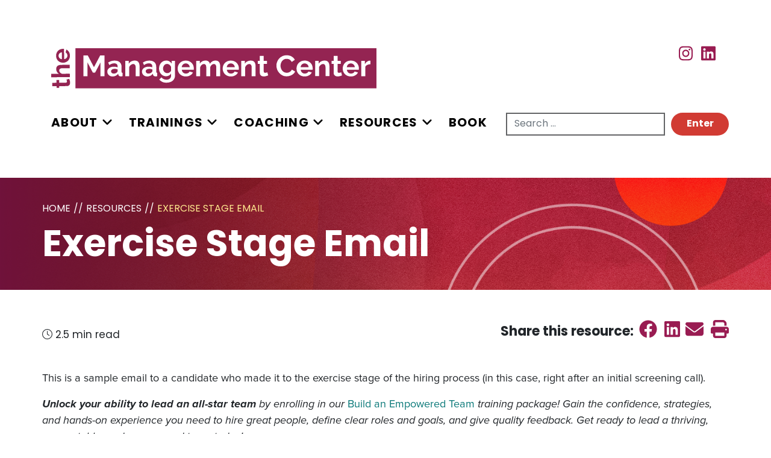

--- FILE ---
content_type: text/html; charset=UTF-8
request_url: https://www.managementcenter.org/resources/exercise-stage-email/
body_size: 15177
content:
<!doctype html>
<html lang="en-US">

<head>
	<meta charset="utf-8">
	<meta name="viewport" content="width=device-width, initial-scale=1">
	<!-- Resource hints , added as Whole Whale's CWB Actionable Steps !-->
	<link rel="preconnect" href="https://use.typekit.net" crossorigin>
	<link rel="preconnect" href="https://p.typekit.net" crossorigin>
	<link rel="dns-prefetch" href="//use.typekit.net">
	<link rel="dns-prefetch" href="//p.typekit.net">
	<link href="https://use.typekit.net/qil0xvr.css" rel="stylesheet" rel="preload" as="style">
	<!-- pre-loaded hero image for homepage -->
		<!-- end pre-loaded image -->

	<meta name='robots' content='index, follow, max-image-preview:large, max-snippet:-1, max-video-preview:-1' />
<script id="cookie-law-info-gcm-var-js">
var _ckyGcm = {"status":true,"default_settings":[{"analytics":"denied","advertisement":"denied","functional":"denied","necessary":"granted","ad_user_data":"denied","ad_personalization":"denied","regions":"All"}],"wait_for_update":2000,"url_passthrough":false,"ads_data_redaction":false}</script>
<script id="cookie-law-info-gcm-js" type="text/javascript" src="https://www.managementcenter.org/wp-content/plugins/cookie-law-info/lite/frontend/js/gcm.min.js"></script> <script id="cookieyes" type="text/javascript" src="https://cdn-cookieyes.com/client_data/f90925b7ff5cb88355c88123/script.js"></script>
	<!-- This site is optimized with the Yoast SEO plugin v26.8 - https://yoast.com/product/yoast-seo-wordpress/ -->
	<title>Exercise Stage Email - The Management Center</title>
	<link rel="canonical" href="https://www.managementcenter.org/resources/exercise-stage-email/" />
	<meta property="og:locale" content="en_US" />
	<meta property="og:type" content="article" />
	<meta property="og:title" content="Exercise Stage Email - The Management Center" />
	<meta property="og:description" content="This is a sample email to a candidate who made it to the exercise stage of the hiring process (in this case, right after an initial screening call)." />
	<meta property="og:url" content="https://www.managementcenter.org/resources/exercise-stage-email/" />
	<meta property="og:site_name" content="The Management Center" />
	<meta property="article:publisher" content="https://www.linkedin.com/company/the-management-center/" />
	<meta property="article:modified_time" content="2025-10-21T21:55:09+00:00" />
	<meta property="og:image" content="https://www.managementcenter.org/wp-content/uploads/not-indexed/2022/TMC-Resource-Types-05_tools.svg" />
	<meta property="og:image:width" content="1" />
	<meta property="og:image:height" content="1" />
	<meta property="og:image:type" content="image/png" />
	<meta name="twitter:card" content="summary_large_image" />
	<meta name="twitter:site" content="@managementctr" />
	<meta name="twitter:label1" content="Est. reading time" />
	<meta name="twitter:data1" content="3 minutes" />
	<script type="application/ld+json" class="yoast-schema-graph">{"@context":"https://schema.org","@graph":[{"@type":"Article","@id":"https://www.managementcenter.org/resources/exercise-stage-email/#article","isPartOf":{"@id":"https://www.managementcenter.org/resources/exercise-stage-email/"},"author":{"name":"The Management Center","@id":"https://www.managementcenter.org/#/schema/person/b39997ba6729b4aa67d429c2e2351395"},"headline":"Exercise Stage Email","datePublished":"2021-03-26T05:57:37+00:00","dateModified":"2025-10-21T21:55:09+00:00","mainEntityOfPage":{"@id":"https://www.managementcenter.org/resources/exercise-stage-email/"},"wordCount":615,"publisher":{"@id":"https://www.managementcenter.org/#organization"},"image":{"@id":"https://www.managementcenter.org/resources/exercise-stage-email/#primaryimage"},"thumbnailUrl":"https://www.managementcenter.org/wp-content/uploads/not-indexed/2022/TMC-Resource-Types-05_tools.svg","inLanguage":"en-US"},{"@type":"WebPage","@id":"https://www.managementcenter.org/resources/exercise-stage-email/","url":"https://www.managementcenter.org/resources/exercise-stage-email/","name":"Exercise Stage Email - The Management Center","isPartOf":{"@id":"https://www.managementcenter.org/#website"},"primaryImageOfPage":{"@id":"https://www.managementcenter.org/resources/exercise-stage-email/#primaryimage"},"image":{"@id":"https://www.managementcenter.org/resources/exercise-stage-email/#primaryimage"},"thumbnailUrl":"https://www.managementcenter.org/wp-content/uploads/not-indexed/2022/TMC-Resource-Types-05_tools.svg","datePublished":"2021-03-26T05:57:37+00:00","dateModified":"2025-10-21T21:55:09+00:00","breadcrumb":{"@id":"https://www.managementcenter.org/resources/exercise-stage-email/#breadcrumb"},"inLanguage":"en-US","potentialAction":[{"@type":"ReadAction","target":["https://www.managementcenter.org/resources/exercise-stage-email/"]}]},{"@type":"ImageObject","inLanguage":"en-US","@id":"https://www.managementcenter.org/resources/exercise-stage-email/#primaryimage","url":"https://www.managementcenter.org/wp-content/uploads/not-indexed/2022/TMC-Resource-Types-05_tools.svg","contentUrl":"https://www.managementcenter.org/wp-content/uploads/not-indexed/2022/TMC-Resource-Types-05_tools.svg","caption":"Tools and templates icon of ruler and pencil in a cup."},{"@type":"BreadcrumbList","@id":"https://www.managementcenter.org/resources/exercise-stage-email/#breadcrumb","itemListElement":[{"@type":"ListItem","position":1,"name":"Home","item":"https://www.managementcenter.org/"},{"@type":"ListItem","position":2,"name":"Resources","item":"https://www.managementcenter.org/resources/"},{"@type":"ListItem","position":3,"name":"Exercise Stage Email"}]},{"@type":"WebSite","@id":"https://www.managementcenter.org/#website","url":"https://www.managementcenter.org/","name":"The Management Center","description":"","publisher":{"@id":"https://www.managementcenter.org/#organization"},"potentialAction":[{"@type":"SearchAction","target":{"@type":"EntryPoint","urlTemplate":"https://www.managementcenter.org/?s={search_term_string}"},"query-input":{"@type":"PropertyValueSpecification","valueRequired":true,"valueName":"search_term_string"}}],"inLanguage":"en-US"},{"@type":"Organization","@id":"https://www.managementcenter.org/#organization","name":"The Management Center","url":"https://www.managementcenter.org/","logo":{"@type":"ImageObject","inLanguage":"en-US","@id":"https://www.managementcenter.org/#/schema/logo/image/","url":"https://www.managementcenter.org/wp-content/uploads/2022/11/TMC_logo_primary.svg","contentUrl":"https://www.managementcenter.org/wp-content/uploads/2022/11/TMC_logo_primary.svg","width":325,"height":40,"caption":"The Management Center"},"image":{"@id":"https://www.managementcenter.org/#/schema/logo/image/"},"sameAs":["https://www.linkedin.com/company/the-management-center/","https://x.com/managementctr","https://www.instagram.com/themanagementcenter/"]},{"@type":"Person","@id":"https://www.managementcenter.org/#/schema/person/b39997ba6729b4aa67d429c2e2351395","name":"The Management Center","image":{"@type":"ImageObject","inLanguage":"en-US","@id":"https://www.managementcenter.org/#/schema/person/image/","url":"https://secure.gravatar.com/avatar/606b7b79ce9cf02e9833bc50facfde30e91717cff8d97c1c41693354f10f4507?s=96&d=mm&r=g","contentUrl":"https://secure.gravatar.com/avatar/606b7b79ce9cf02e9833bc50facfde30e91717cff8d97c1c41693354f10f4507?s=96&d=mm&r=g","caption":"The Management Center"},"description":"The Management Center is a 501c3 organization that helps leaders working for social change build equitable, sustainable, and results-driven organizations via trainings coaching, and online resources and tools.","sameAs":["https://www.instagram.com/themanagementcenter/","https://www.linkedin.com/company/the-management-center/"],"url":"https://www.managementcenter.org/author/tmc_staff/"}]}</script>
	<!-- / Yoast SEO plugin. -->


<link rel='dns-prefetch' href='//a.omappapi.com' />
<link rel="alternate" title="oEmbed (JSON)" type="application/json+oembed" href="https://www.managementcenter.org/wp-json/oembed/1.0/embed?url=https%3A%2F%2Fwww.managementcenter.org%2Fresources%2Fexercise-stage-email%2F" />
<link rel="alternate" title="oEmbed (XML)" type="text/xml+oembed" href="https://www.managementcenter.org/wp-json/oembed/1.0/embed?url=https%3A%2F%2Fwww.managementcenter.org%2Fresources%2Fexercise-stage-email%2F&#038;format=xml" />
<style id='wp-img-auto-sizes-contain-inline-css'>
img:is([sizes=auto i],[sizes^="auto," i]){contain-intrinsic-size:3000px 1500px}
/*# sourceURL=wp-img-auto-sizes-contain-inline-css */
</style>
<style id='wp-block-library-inline-css'>
:root{--wp-block-synced-color:#7a00df;--wp-block-synced-color--rgb:122,0,223;--wp-bound-block-color:var(--wp-block-synced-color);--wp-editor-canvas-background:#ddd;--wp-admin-theme-color:#007cba;--wp-admin-theme-color--rgb:0,124,186;--wp-admin-theme-color-darker-10:#006ba1;--wp-admin-theme-color-darker-10--rgb:0,107,160.5;--wp-admin-theme-color-darker-20:#005a87;--wp-admin-theme-color-darker-20--rgb:0,90,135;--wp-admin-border-width-focus:2px}@media (min-resolution:192dpi){:root{--wp-admin-border-width-focus:1.5px}}.wp-element-button{cursor:pointer}:root .has-very-light-gray-background-color{background-color:#eee}:root .has-very-dark-gray-background-color{background-color:#313131}:root .has-very-light-gray-color{color:#eee}:root .has-very-dark-gray-color{color:#313131}:root .has-vivid-green-cyan-to-vivid-cyan-blue-gradient-background{background:linear-gradient(135deg,#00d084,#0693e3)}:root .has-purple-crush-gradient-background{background:linear-gradient(135deg,#34e2e4,#4721fb 50%,#ab1dfe)}:root .has-hazy-dawn-gradient-background{background:linear-gradient(135deg,#faaca8,#dad0ec)}:root .has-subdued-olive-gradient-background{background:linear-gradient(135deg,#fafae1,#67a671)}:root .has-atomic-cream-gradient-background{background:linear-gradient(135deg,#fdd79a,#004a59)}:root .has-nightshade-gradient-background{background:linear-gradient(135deg,#330968,#31cdcf)}:root .has-midnight-gradient-background{background:linear-gradient(135deg,#020381,#2874fc)}:root{--wp--preset--font-size--normal:16px;--wp--preset--font-size--huge:42px}.has-regular-font-size{font-size:1em}.has-larger-font-size{font-size:2.625em}.has-normal-font-size{font-size:var(--wp--preset--font-size--normal)}.has-huge-font-size{font-size:var(--wp--preset--font-size--huge)}.has-text-align-center{text-align:center}.has-text-align-left{text-align:left}.has-text-align-right{text-align:right}.has-fit-text{white-space:nowrap!important}#end-resizable-editor-section{display:none}.aligncenter{clear:both}.items-justified-left{justify-content:flex-start}.items-justified-center{justify-content:center}.items-justified-right{justify-content:flex-end}.items-justified-space-between{justify-content:space-between}.screen-reader-text{border:0;clip-path:inset(50%);height:1px;margin:-1px;overflow:hidden;padding:0;position:absolute;width:1px;word-wrap:normal!important}.screen-reader-text:focus{background-color:#ddd;clip-path:none;color:#444;display:block;font-size:1em;height:auto;left:5px;line-height:normal;padding:15px 23px 14px;text-decoration:none;top:5px;width:auto;z-index:100000}html :where(.has-border-color){border-style:solid}html :where([style*=border-top-color]){border-top-style:solid}html :where([style*=border-right-color]){border-right-style:solid}html :where([style*=border-bottom-color]){border-bottom-style:solid}html :where([style*=border-left-color]){border-left-style:solid}html :where([style*=border-width]){border-style:solid}html :where([style*=border-top-width]){border-top-style:solid}html :where([style*=border-right-width]){border-right-style:solid}html :where([style*=border-bottom-width]){border-bottom-style:solid}html :where([style*=border-left-width]){border-left-style:solid}html :where(img[class*=wp-image-]){height:auto;max-width:100%}:where(figure){margin:0 0 1em}html :where(.is-position-sticky){--wp-admin--admin-bar--position-offset:var(--wp-admin--admin-bar--height,0px)}@media screen and (max-width:600px){html :where(.is-position-sticky){--wp-admin--admin-bar--position-offset:0px}}

/*# sourceURL=wp-block-library-inline-css */
</style>
<link rel='stylesheet' id='arlo-for-wordpress-plugin-styles-tingle-css' href='https://www.managementcenter.org/wp-content/plugins/arlo-training-and-event-management-system/public/../public/custom-assets/tingle/tingle.css?ver=6.9' media='all' />
<link rel='stylesheet' id='arlo-for-wordpress-plugin-styles-css' href='https://www.managementcenter.org/wp-content/plugins/arlo-training-and-event-management-system/public/assets/css/public.css?20170424&#038;ver=4.3.1' media='all' />
<link rel='stylesheet' id='arlo-for-wordpress-plugin-styles-bootstrap-modals-css' href='https://www.managementcenter.org/wp-content/plugins/arlo-training-and-event-management-system/public/assets/css/libs/bootstrap-modals.css?20170424&#038;ver=4.3.1' media='all' />
<link rel='stylesheet' id='arlo-for-wordpress-plugin-styles-darktooltip-css' href='https://www.managementcenter.org/wp-content/plugins/arlo-training-and-event-management-system/public/assets/css/libs/darktooltip.min.css?ver=4.3.1' media='all' />
<link rel='stylesheet' id='arlo-for-wordpress-arlo-icons8-css' href='https://www.managementcenter.org/wp-content/plugins/arlo-training-and-event-management-system/public/../admin/assets/fonts/icons8/Arlo-WP.css?ver=4.3.1' media='all' />
<link rel='stylesheet' id='arlo-for-wordpress-theme-internal-stylesheet-0-css' href='https://www.managementcenter.org/wp-content/plugins/arlo-training-and-event-management-system/includes/../themes/starter/css/arlo-icons.css?ver=1.1' media='all' />
<link rel='stylesheet' id='arlo-for-wordpress-theme-internal-stylesheet-1-css' href='https://www.managementcenter.org/wp-content/plugins/arlo-training-and-event-management-system/includes/../themes/starter/css/bootstrap.css?ver=1.1' media='all' />
<link rel='stylesheet' id='arlo-for-wordpress-theme-internal-stylesheet-2-css' href='https://www.managementcenter.org/wp-content/plugins/arlo-training-and-event-management-system/includes/../themes/starter/css/overrides.css?ver=1.1' media='all' />
<link rel='stylesheet' id='arlo-for-wordpress-theme-internal-stylesheet-3-css' href='https://www.managementcenter.org/wp-content/plugins/arlo-training-and-event-management-system/includes/../themes/starter/css/style.css?ver=1.1' media='all' />
<link rel='stylesheet' id='arlo-for-wordpress-theme-external-stylesheet-0-css' href='https://www.managementcenter.org/wp-content/plugins/arlo-training-and-event-management-system/public/custom-assets/font-awesome-4.7.0/css/font-awesome.min.css?ver=4.3.1' media='all' />
<link rel='stylesheet' id='arlo-for-wordpress-custom-styles-css' href='https://www.managementcenter.org/wp-content/plugins/arlo-training-and-event-management-system/public/assets/css/custom.css?ver=1769201834' media='all' />
<link rel='stylesheet' id='search-filter-plugin-styles-css' href='https://www.managementcenter.org/wp-content/plugins/search-filter-pro/public/assets/css/search-filter.min.css?ver=2.5.21' media='all' />
<link rel='stylesheet' id='app/0-css' href='https://www.managementcenter.org/wp-content/themes/sage10_dac/public/css/app.d063bd.css' media='all' />
<script src="https://www.managementcenter.org/wp-content/plugins/arlo-training-and-event-management-system/public/../public/custom-assets/tingle/tingle.min.js?ver=6.9" id="arlo-for-wordpress-plugin-script-tingle-js"></script>
<script src="https://www.managementcenter.org/wp-includes/js/jquery/jquery.min.js?ver=3.7.1" id="jquery-core-js"></script>
<script src="https://www.managementcenter.org/wp-includes/js/jquery/jquery-migrate.min.js?ver=3.4.1" id="jquery-migrate-js"></script>
<script id="arlo-for-wordpress-plugin-script-js-extra">
var objectL10n = {"showmoredates":"Show me more dates"};
var WPUrls = {"home_url":"https://www.managementcenter.org"};
//# sourceURL=arlo-for-wordpress-plugin-script-js-extra
</script>
<script src="https://www.managementcenter.org/wp-content/plugins/arlo-training-and-event-management-system/public/assets/js/public.js?20170424&amp;ver=4.3.1" id="arlo-for-wordpress-plugin-script-js"></script>
<script src="https://www.managementcenter.org/wp-content/plugins/arlo-training-and-event-management-system/public/assets/js/libs/bootstrap-modals.min.js?20171112&amp;ver=4.3.1" id="arlo-for-wordpress-plugin-script-bootstrap-modals-js"></script>
<script src="https://www.managementcenter.org/wp-content/plugins/arlo-training-and-event-management-system/public/assets/js/libs/jquery.darktooltip.min.js?ver=4.3.1" id="arlo-for-wordpress-plugin-script-darktooltip-js"></script>
<script src="https://www.managementcenter.org/wp-content/plugins/arlo-training-and-event-management-system/public/assets/js/libs/js.cookie.js?ver=4.3.1" id="arlo-for-wordpress-plugin-script-cookie-js"></script>
<script src="https://www.managementcenter.org/wp-content/plugins/arlo-training-and-event-management-system/includes/../themes/starter/js/scripts.js?ver=1.1" id="arlo-for-wordpress-theme-internal-script-0-js"></script>
<script src="https://www.managementcenter.org/wp-content/plugins/arlo-training-and-event-management-system/public/custom-assets/slick-1.7.1/slick.min.js?ver=4.3.1" id="arlo-for-wordpress-theme-external-script-0-js"></script>
<script src="https://www.managementcenter.org/wp-content/plugins/arlo-training-and-event-management-system/public/custom-assets/collapse.min.js?ver=4.3.1" id="arlo-for-wordpress-theme-external-script-1-js"></script>
<script id="search-filter-plugin-build-js-extra">
var SF_LDATA = {"ajax_url":"https://www.managementcenter.org/wp-admin/admin-ajax.php","home_url":"https://www.managementcenter.org/","extensions":[]};
//# sourceURL=search-filter-plugin-build-js-extra
</script>
<script src="https://www.managementcenter.org/wp-content/plugins/search-filter-pro/public/assets/js/search-filter-build.min.js?ver=2.5.21" id="search-filter-plugin-build-js"></script>
<script src="https://www.managementcenter.org/wp-content/plugins/search-filter-pro/public/assets/js/select2.min.js?ver=2.5.21" id="search-filter-plugin-select2-js"></script>
<link rel="https://api.w.org/" href="https://www.managementcenter.org/wp-json/" /><link rel="alternate" title="JSON" type="application/json" href="https://www.managementcenter.org/wp-json/wp/v2/resources/7868" /><link rel="EditURI" type="application/rsd+xml" title="RSD" href="https://www.managementcenter.org/xmlrpc.php?rsd" />
<link rel='shortlink' href='https://www.managementcenter.org/?p=7868' />
<script id='nitro-telemetry-meta' nitro-exclude>window.NPTelemetryMetadata={missReason: (!window.NITROPACK_STATE ? 'cache not found' : 'hit'),pageType: 'resources',isEligibleForOptimization: true,}</script><script id='nitro-generic' nitro-exclude>(()=>{window.NitroPack=window.NitroPack||{coreVersion:"na",isCounted:!1};let e=document.createElement("script");if(e.src="https://nitroscripts.com/oZxIJweixUqomVcZNyILaNATVhJTUPZq",e.async=!0,e.id="nitro-script",document.head.appendChild(e),!window.NitroPack.isCounted){window.NitroPack.isCounted=!0;let t=()=>{navigator.sendBeacon("https://to.getnitropack.com/p",JSON.stringify({siteId:"oZxIJweixUqomVcZNyILaNATVhJTUPZq",url:window.location.href,isOptimized:!!window.IS_NITROPACK,coreVersion:"na",missReason:window.NPTelemetryMetadata?.missReason||"",pageType:window.NPTelemetryMetadata?.pageType||"",isEligibleForOptimization:!!window.NPTelemetryMetadata?.isEligibleForOptimization}))};(()=>{let e=()=>new Promise(e=>{"complete"===document.readyState?e():window.addEventListener("load",e)}),i=()=>new Promise(e=>{document.prerendering?document.addEventListener("prerenderingchange",e,{once:!0}):e()}),a=async()=>{await i(),await e(),t()};a()})(),window.addEventListener("pageshow",e=>{if(e.persisted){let i=document.prerendering||self.performance?.getEntriesByType?.("navigation")[0]?.activationStart>0;"visible"!==document.visibilityState||i||t()}})}})();</script><style class="wpcode-css-snippet">/* The following code was added to fix some issues with newest WP version (6.9) 
 * Added by DAC 12-15-25
 */
 
/* This fixes pages like Resources/delegation, specifically the "columns" block */
body .is-layout-flex {
    display: flex;
}
.wp-block-columns {
    box-sizing: border-box;
    display: flex;
    flex-wrap: wrap !important;
    align-items: normal !important;
}
@media (min-width: 782px) {
    .wp-block-columns {
        flex-wrap: nowrap !important;
    }
	
.wp-block-column {
    flex-grow: 1;
    min-width: 0;
    overflow-wrap: break-word;
    word-break: break-word;
}
@media (min-width: 782px) {
    .wp-block-columns:not(.is-not-stacked-on-mobile)>.wp-block-column {
        flex-basis: 0;
        flex-grow: 1;
    }
}
/* Font sizes */
.has-large-font-size {
    font-size: var(--wp--preset--font-size--large) !important;
}
/* Styles for Cover Image block */
.wp-block-cover, .wp-block-cover-image {
    align-items: center;
    background-position: 50%;
    box-sizing: border-box;
    display: flex;
    justify-content: center;
    min-height: 430px;
    overflow: hidden;
    overflow: clip;
    padding: 1em;
    position: relative;
}
.wp-block-cover .wp-block-cover__image-background, .wp-block-cover video.wp-block-cover__video-background, .wp-block-cover-image .wp-block-cover__image-background, .wp-block-cover-image video.wp-block-cover__video-background 
 {
    border: none;
    bottom: 0;
    box-shadow: none;
    height: 100%;
    left: 0;
    margin: 0;
    max-height: none;
    max-width: none;
    object-fit: cover;
    outline: none;
    padding: 0;
    position: absolute;
    right: 0;
    top: 0;
    width: 100%;
}
	.wp-block-cover .wp-block-cover__background.has-background-dim.has-background-dim-60, .wp-block-cover .wp-block-cover__gradient-background.has-background-dim.has-background-dim-60, .wp-block-cover-image .wp-block-cover__background.has-background-dim.has-background-dim-60, .wp-block-cover-image .wp-block-cover__gradient-background.has-background-dim.has-background-dim-60 {
    opacity: .6;
}
	.wp-block-cover .has-background-dim:not([class*=-background-color]), .wp-block-cover-image .has-background-dim:not([class*=-background-color]), .wp-block-cover-image.has-background-dim:not([class*=-background-color]), .wp-block-cover.has-background-dim:not([class*=-background-color]) {
    background-color: #000;
}
	.wp-block-cover .wp-block-cover__background, .wp-block-cover .wp-block-cover__gradient-background, .wp-block-cover-image .wp-block-cover__background, .wp-block-cover-image .wp-block-cover__gradient-background, .wp-block-cover-image.has-background-dim:not(.has-background-gradient):before, .wp-block-cover.has-background-dim:not(.has-background-gradient):before {
    bottom: 0;
    left: 0;
    opacity: .5;
    position: absolute;
    right: 0;
    top: 0;
}
	.wp-block-cover .wp-block-cover__inner-container, .wp-block-cover-image .wp-block-cover__inner-container {
    color: inherit;
    position: relative;
    width: 100%;
}
/* This fixes pages like In-house trainings, specifically the "Media & Text" block */
.wp-block-media-text {
    box-sizing: border-box;
}
.wp-block-media-text {
    direction: ltr;
    display: grid;
    grid-template-columns: 50% 1fr;
    grid-template-rows: auto;
}
.wp-block-media-text>.wp-block-media-text__content {
    direction: ltr;
    grid-column: 2;
    grid-row: 1;
    padding: 0 8%;
    word-break: break-word;
}
.wp-block-media-text.has-media-on-the-right>.wp-block-media-text__content {
    grid-column: 1;
    grid-row: 1 /*!rtl:end:ignore*/;
}
.wp-block-media-text>.wp-block-media-text__media {
    grid-column: 1;
    grid-row: 1;
    margin: 0;
}
.wp-block-media-text.has-media-on-the-right>.wp-block-media-text__media {
    grid-column: 2;
    grid-row: 1 /*!rtl:end:ignore*/;
}
.wp-block-media-text.is-vertically-aligned-center>.wp-block-media-text__content, .wp-block-media-text.is-vertically-aligned-center>.wp-block-media-text__media, .wp-block-media-text>.wp-block-media-text__content, .wp-block-media-text>.wp-block-media-text__media {
    align-self: center;
}</style><!-- Google Tag Manager -->
<script>(function(w,d,s,l,i){w[l]=w[l]||[];w[l].push({'gtm.start':
new Date().getTime(),event:'gtm.js'});var f=d.getElementsByTagName(s)[0],
j=d.createElement(s),dl=l!='dataLayer'?'&l='+l:'';j.async=true;j.src=
'https://www.googletagmanager.com/gtm.js?id='+i+dl;f.parentNode.insertBefore(j,f);
})(window,document,'script','dataLayer','GTM-T8ZBK7BR');</script>
<!-- End Google Tag Manager --><link rel="icon" href="https://www.managementcenter.org/wp-content/uploads/2022/10/cropped-overlay-berry-_actual-profile-photo-32x32.png" sizes="32x32" />
<link rel="icon" href="https://www.managementcenter.org/wp-content/uploads/2022/10/cropped-overlay-berry-_actual-profile-photo-192x192.png" sizes="192x192" />
<link rel="apple-touch-icon" href="https://www.managementcenter.org/wp-content/uploads/2022/10/cropped-overlay-berry-_actual-profile-photo-180x180.png" />
<meta name="msapplication-TileImage" content="https://www.managementcenter.org/wp-content/uploads/2022/10/cropped-overlay-berry-_actual-profile-photo-270x270.png" />
		<style id="wp-custom-css">
			
.page-header:lang(es) {
	background-image: url("https://www.managementcenter.org/wp-content/themes/dac_custom_template/dist/images/banner-2_8370b31a.png") !important;
}

/* Ticket #1900 */
.schedule .slick-track {
	width: 100% !important;
}

#popmake-11608,
#popmake-12300{
	display:flex !important;
	left: 0 !important;
	padding: 20px;
	align-items:center;
	justify-content:space-between;
	flex-direction: row;
}


.pum-theme-12298 .pum-content {
 padding-right: 40px;
}

#popmake-12300  .pum-theme-12298 .pum-content + .pum-close {
	position: initial !important;
	left: auto;
	right: auto;
	top: auto;
	height:auto;
	background-color: #d13b33;
  color: #fff;
  border-radius: 20px;
  font-size: 16px;
  font-weight: 700;
  width: 200px;
	padding:10px;

	
}


#popmake-11608 .pum-theme-12298 .pum-content + .pum-close {
	position: initial !important;
	left: auto;
	right: auto;
	top: auto;
	height:auto;
	background-color: #d13b33;
  color: #fff;
  border-radius: 20px;
  font-size: 16px;
  font-weight: 700;
  width: 200px;
	padding:10px;

	
}

.pum-theme-content-only .pum-content + .pum-close {
	position: initial !important;
	left: auto;
	top:auto;
	right: auto;
	height:auto;
	background-color: #d13b33;
  color: #fff;
  border-radius: 20px;
  font-size: 16px;
  font-weight: 700;
  width: 200px;
	padding:10px;
}
@media screen and (max-width: 480px) {
	#popmake-11608 {
		flex-direction: column;
		height:294px !important;
		top: 383px !important;
	}
	
		#popmake-12300 {
		flex-direction: column;
		height:294px !important;
		top: 383px !important;
	}
	
}

mark.has-inline-color {
    padding: 0;
}

.gt_selector.notranslate {
	margin-top: 2px;
}

.cky-notice-des p {
	font-size: 18px;
}		</style>
		</head>

<body class="wp-singular resources-template-default single single-resources postid-7868 wp-custom-logo wp-embed-responsive wp-theme-sage10_dac locale-en-us exercise-stage-email">
	<!-- Google Tag Manager (noscript) -->
<noscript><iframe src="https://www.googletagmanager.com/ns.html?id=GTM-T8ZBK7BR"
height="0" width="0" style="display:none;visibility:hidden"></iframe></noscript>
<!-- End Google Tag Manager (noscript) -->
	
	<div id="app">
		<!doctype html>
<html lang="en-US">
<head>
  
</head>

<body class="wp-singular resources-template-default single single-resources postid-7868 wp-custom-logo wp-embed-responsive wp-theme-sage10_dac locale-en-us exercise-stage-email" id="page-top">
    <header class="banner ">
  <a class="skip-to-content-link" href="#main">Skip to content</a>
  <div class="hamburger-wrapper">
    <button class="hamburger hamburger--slider" type="button"
        aria-label="Menu" aria-controls="navigation" id="hamburger-button">
      <span class="hamburger-box">
        <span class="hamburger-inner"></span>
      </span>
    </button>
  </div>
  <div class="container">
    <div class="row">
      <div class="col-md-6 col-10">
        <a class="brand" href="https://www.managementcenter.org/">
      <img src="https://www.managementcenter.org/wp-content/uploads/2022/11/TMC_logo_primary.svg" alt="The Management Center">
  </a>
      </div>
      <div class="col-md-6 col-social-lang">
        <ul class="social-links-menu"><li><a href="https://www.instagram.com/themanagementcenter/" target="_blank" class="social-media-links"><i class="fab fa-instagram"></i><span class="sr-only">Instagram</span></a></li><li><a href="https://www.linkedin.com/company/the-management-center/" target="_blank" class="social-media-links"><i class="fab fa-linkedin"></i><span class="sr-only">Instagram</span></a></li></ul>
                  
          
              </div>
    </div>
    <div class="row">
      <div class="col-md-8 col-menu-position">
        <nav id="navigation" class="navigation-wrapper"
          aria-label="Main Menu" aria-expanded="false">
          <div class="container-phone">
          <ul id="menu-main-menu" class="disclosure-nav menu"><li role="none"  id="header_menu-item-9884" class="menu-item menu-item-type-post_type menu-item-object-page menu-item-has-children menu-item-9884" aria-haspopup="true" aria-expanded="false" tabindex="0"><a href="https://www.managementcenter.org/about-us/">About</a><div class="button-wrapper"><button type="button"
            class="disclosure-nav-button"
            aria-expanded="false"
            aria-controls="menu-item-9884_submenu" 
			aria-label="About open sub menu"><i class="fas fa-angle-down"></i></button></div>
<ul class="sub-menu">
	<li id="header_menu-item-9889" class="menu-item menu-item-type-post_type menu-item-object-page menu-item-9889"><a href="https://www.managementcenter.org/about-us/our-approach/">Our Approach</a></li>
	<li id="header_menu-item-9888" class="menu-item menu-item-type-post_type menu-item-object-page menu-item-9888"><a href="https://www.managementcenter.org/about-us/our-clients/">Our Clients</a></li>
	<li id="header_menu-item-9956" class="menu-item menu-item-type-post_type_archive menu-item-object-staff-board menu-item-9956"><a href="https://www.managementcenter.org/staff-board/">Our Team</a></li>
	<li id="header_menu-item-9886" class="menu-item menu-item-type-post_type menu-item-object-page menu-item-9886"><a href="https://www.managementcenter.org/about-us/work-with-us/">Work With Us</a></li>
	<li id="header_menu-item-9954" class="menu-item menu-item-type-post_type_archive menu-item-object-update menu-item-9954"><a href="https://www.managementcenter.org/updates/">News &#038; Updates</a></li>
</ul>
</li>
<li role="none"  id="header_menu-item-9887" class="menu-item menu-item-type-post_type menu-item-object-page menu-item-has-children menu-item-9887" aria-haspopup="true" aria-expanded="false" tabindex="0"><a href="https://www.managementcenter.org/trainings/">Trainings</a><div class="button-wrapper"><button type="button"
            class="disclosure-nav-button"
            aria-expanded="false"
            aria-controls="menu-item-9887_submenu" 
			aria-label="Trainings open sub menu"><i class="fas fa-angle-down"></i></button></div>
<ul class="sub-menu">
	<li id="header_menu-item-12841" class="menu-item menu-item-type-post_type menu-item-object-page menu-item-12841"><a href="https://www.managementcenter.org/manager-trainings/">For Managers</a></li>
	<li id="header_menu-item-12842" class="menu-item menu-item-type-post_type menu-item-object-page menu-item-12842"><a href="https://www.managementcenter.org/staff-trainings/">For Staff</a></li>
	<li id="header_menu-item-9894" class="menu-item menu-item-type-post_type menu-item-object-page menu-item-9894"><a href="https://www.managementcenter.org/trainings/in-house-training/">In-House Training for Teams</a></li>
	<li id="header_menu-item-9895" class="menu-item menu-item-type-post_type menu-item-object-page menu-item-9895"><a href="https://www.managementcenter.org/trainings/management-workout/">Management Workouts</a></li>
	<li id="header_menu-item-12782" class="menu-item menu-item-type-post_type menu-item-object-page menu-item-12782"><a href="https://www.managementcenter.org/faqs/">Training FAQ</a></li>
</ul>
</li>
<li role="none"  id="header_menu-item-9896" class="menu-item menu-item-type-post_type menu-item-object-page menu-item-has-children menu-item-9896" aria-haspopup="true" aria-expanded="false" tabindex="0"><a href="https://www.managementcenter.org/coaching/">Coaching</a><div class="button-wrapper"><button type="button"
            class="disclosure-nav-button"
            aria-expanded="false"
            aria-controls="menu-item-9896_submenu" 
			aria-label="Coaching open sub menu"><i class="fas fa-angle-down"></i></button></div>
<ul class="sub-menu">
	<li id="header_menu-item-10560" class="menu-item menu-item-type-post_type menu-item-object-page menu-item-10560"><a href="https://www.managementcenter.org/success-stories/">Success Stories￼</a></li>
</ul>
</li>
<li role="none"  id="header_menu-item-9575" class="menu-item menu-item-type-post_type_archive menu-item-object-resources menu-item-has-children menu-item-9575" aria-haspopup="true" aria-expanded="false" tabindex="0"><a href="https://www.managementcenter.org/resources/">Resources</a><div class="button-wrapper"><button type="button"
            class="disclosure-nav-button"
            aria-expanded="false"
            aria-controls="menu-item-9575_submenu" 
			aria-label="Resources open sub menu"><i class="fas fa-angle-down"></i></button></div>
<ul class="sub-menu">
	<li id="header_menu-item-15366" class="menu-item menu-item-type-post_type menu-item-object-page menu-item-15366"><a href="https://www.managementcenter.org/check-ins/">Check-ins</a></li>
	<li id="header_menu-item-10637" class="menu-item menu-item-type-post_type menu-item-object-page menu-item-10637"><a href="https://www.managementcenter.org/culture-relationships/">Culture &#038; Relationships</a></li>
	<li id="header_menu-item-10636" class="menu-item menu-item-type-post_type menu-item-object-page menu-item-10636"><a href="https://www.managementcenter.org/delegation/">Delegation</a></li>
	<li id="header_menu-item-10635" class="menu-item menu-item-type-post_type menu-item-object-page menu-item-10635"><a href="https://www.managementcenter.org/equity-inclusion/">Equity &#038; Inclusion</a></li>
	<li id="header_menu-item-10634" class="menu-item menu-item-type-post_type menu-item-object-page menu-item-10634"><a href="https://www.managementcenter.org/hiring-2/">Hiring</a></li>
	<li id="header_menu-item-10633" class="menu-item menu-item-type-post_type menu-item-object-page menu-item-10633"><a href="https://www.managementcenter.org/investing-in-people/">Investing in People</a></li>
	<li id="header_menu-item-10632" class="menu-item menu-item-type-post_type menu-item-object-page menu-item-10632"><a href="https://www.managementcenter.org/managing-managers-2/">Managing Managers</a></li>
	<li id="header_menu-item-10631" class="menu-item menu-item-type-post_type menu-item-object-page menu-item-10631"><a href="https://www.managementcenter.org/managing-up-sideways/">Managing Up &#038; Sideways</a></li>
	<li id="header_menu-item-10630" class="menu-item menu-item-type-post_type menu-item-object-page menu-item-10630"><a href="https://www.managementcenter.org/performance-problems-2/">Performance Problems</a></li>
	<li id="header_menu-item-10629" class="menu-item menu-item-type-post_type menu-item-object-page menu-item-10629"><a href="https://www.managementcenter.org/roles-goals/">Roles &#038; Goals</a></li>
	<li id="header_menu-item-10628" class="menu-item menu-item-type-post_type menu-item-object-page menu-item-10628"><a href="https://www.managementcenter.org/recursos-en-espanol/">Recursos en Español</a></li>
	<li id="header_menu-item-10627" class="menu-item menu-item-type-post_type menu-item-object-page menu-item-10627"><a href="https://www.managementcenter.org/other-topics-2/">Other Topics</a></li>
	<li id="header_menu-item-10000" class="menu-item menu-item-type-post_type menu-item-object-page menu-item-10000"><a href="https://www.managementcenter.org/newsletter-archive/">Newsletter Archive</a></li>
	<li id="header_menu-item-10002" class="menu-item menu-item-type-post_type menu-item-object-page menu-item-10002"><a href="https://www.managementcenter.org/education-sector-newsletter-archive/">Educational Equity Newsletter Archive</a></li>
</ul>
</li>
<li id="header_menu-item-9917" class="menu-item menu-item-type-post_type menu-item-object-page menu-item-9917"><a href="https://www.managementcenter.org/our-book/">Book</a></li>
</ul>
        </div>
        </nav>
      </div>
      <div class="col-md-4 px-0">
        <div class="search-container">
  
  <div id="searchForm">
		<form class="search-form flex-nowrap mb-0" action="https://www.managementcenter.org/" method="get">
			<label for="search-input" class="sr-only">
				Search for...
			</label>
			<input class="input search-field" id="search-input" title="Search for:" name="s" type="search" value="" aria-label="search" placeholder="Search …" />
			<input class="search-submit" type="submit" value="Enter" />
		</form>
  </div>
</div>
      </div>
    </div>

  </div>
  <!--div class="hidden" id="cookie-popup">
    <p>Hi friends! We use cookies to improve your experience of our site. In certain instances, we ask for personal info so we can be unusually helpful in delivering services (like trainings!). If you continue browsing, we assume you accept our <a href="https://www.managementcenter.org/privacy-policy/" target="_blank" rel="noreferrer noopener"><strong>Privacy Policy</strong></a>. TL;DR we take data privacy seriously.</p>

    <button id="cookie-popup-accept">Accept</button>
  </div-->
</header>

      <div class="wrap container" role="document">
      <div class="content">
        <main class="main" id="main">
          <div class="page-header resources  alignfull" aria-labelledby="page-title" style="background-image: url('https://www.managementcenter.org/wp-content/themes/sage10_dac/public/images/banner-2.png.c91bd2.webp');">
  <div class="container">
    <div class="row">
      <div class="col">
                  <nav aria-label="breadcrumb"><ol class="breadcrumb-custom"><li class="breadcrumb-custom-item"><a href="https://www.managementcenter.org">Home</a></li><span aria-hidden="true">//</span><span aria-hidden="true">//</span><li class="breadcrumb-custom-item"  aria-current="page"><a href="https://www.managementcenter.org/resources/">Resources</a></li><span aria-hidden="true">//</span><li class="breadcrumb-custom-item active" aria-current="location">Exercise Stage Email</li></ol></nav>
              </div>
    </div>
    <div class="row"><div class="col"><h1 id="page-title">Exercise Stage Email</h1></div></div>
  </div>

</div>
                           <article class="post-7868 resources type-resources status-publish has-post-thumbnail hentry resource_types-tool-template topic-hiring">
  <header>
          <div class="post-sub-header">
        <span class="read-time"><i class="fa-light fa-clock" aria-hidden="true"></i>2.5 min read </span>
        <ul id="sharebuttons" aria-describedby="social-share-label">
  <li><span class="label">Share this<span class="md-up"> resource</span>:</span></li>
  <li>
    <a href="https://www.facebook.com/sharer/sharer.php?u=https%3A%2F%2Fwww.managementcenter.org&quote=The%20Management%20Center"
      target="_blank" title="Share on Facebook"
      onclick="window.open('https://www.facebook.com/sharer/sharer.php?u=' + encodeURIComponent(document.URL) + '&quote=' + encodeURIComponent(document.URL)); return false;">
      <i class="share-btns__icon fab fa-facebook" aria-hidden="true"></i><span
        class="sr-only">Share on Facebook</span>
    </a>
  </li>
  <li><a
      href="http://www.linkedin.com/shareArticle?mini=true&url=https%3A%2F%2Fwww.managementcenter.org&title=The%20Management%20Center&summary=&source=https%3A%2F%2Fwww.managementcenter.org"
      target="_blank" title="Share on LinkedIn"
      onclick="window.open('http://www.linkedin.com/shareArticle?mini=true&url=' + encodeURIComponent(document.URL) + '&title=' +  encodeURIComponent(document.title)); return false;">
      <i class="share-btns__icon fab fa-linkedin" aria-hidden="true"></i><span
        class="sr-only">Share on LinkedIn</span></a></li>
  <li>
    <a href="mailto:?subject=The%20Management%20Center&body=:%20https%3A%2F%2Fwww.managementcenter.org" target="_blank"
      title="Send email"
      onclick="window.open('mailto:?subject=' + encodeURIComponent(document.title) + '&body=' +  encodeURIComponent(document.URL)); return false;">
      <i class="share-btns__icon fas fa-envelope" aria-hidden="true"></i><span
        class="sr-only">Send email</span>
    </a>
  </li>
  <li>
    <a onClick="window.print()" title="Print this page" href="#">
      <i class="share-btns__icon fas fa-print" aria-hidden="true"></i><span
        class="sr-only">Print this page</span>
    </a>
  </li>
</ul>      </div>
      

  </header>
  <div class="entry-content">
    
<p>This is a sample email to a candidate who made it to the exercise stage of the hiring process (in this case, right after an initial screening call).</p>



<p class="has-medium-font-size"><em><strong>Unlock your ability to lead an all-star team</strong> by enrolling in our </em><a href="https://www.managementcenter.org/bundle/?Course=Build%20Your%20Package&amp;Type=Component_Build%20an%20Empowered%20Team&amp;templateid=126" target="_blank" rel="noreferrer noopener">Build an Empowered Team</a><em> training package! Gain the confidence, strategies, and hands-on experience you need to hire great people, define clear roles and goals, and give quality feedback. Get ready to lead a thriving, accountable, and empowered team today!</em></p>



<hr class="wp-block-separator has-alpha-channel-opacity"/>



<p>From: Jordan Suttles<br>Subject: Brave New Schools Center<br>To: Roseanne Gott-Liu</p>



<p>Hi Roseanne,</p>



<p>Thanks so much for your interest in the Senior Manager of Partnership with BNSC.</p>



<p>Because we&#8217;ve had a tremendous response to our posting, we&#8217;re asking the most promising candidates to complete an exercise relevant to the work of this position. We realize this requires a bit of investment of your time—likely about an hour—and we appreciate your help in determining if we&#8217;re a strong fit for one another. This exercise will focus on how you would plan to generate new partnerships between BNSC and school districts.</p>



<p><strong>Context</strong></p>



<p>We believe that every student, particularly those from traditionally marginalized communities, deserves an education that will support their lifelong growth, learning, and liberation. BNSC exists to support school and school system leaders in pursuit of that reality as they build, lead, and manage excellent and diverse teams.</p>



<p>This year, we want to work with more school district partners. So far this year, we’ve worked with three medium-sized districts, all of whom came to us by word of mouth. By the end of next year, we’d like to increase that number by at least five, with at least two of those new districts being BIPOC-led (BIPOC = Black, Indigenous, and/or People of Color).</p>



<p><strong>Directions</strong></p>



<p>Write a memo (no more than one page) that outlines the process you would develop and actions you would take to ensure we meet our next year’s goal. Please be specific in articulating a plan that goes from input-gathering to action. We hope you’ll spend no more than two hours on this assignment.*</p>



<p>Please reply back to this email (in the next week / seven days) with your memo. You can attach it via a Word document, PDF, or Google Doc.</p>



<p>For further information about the Brave New Schools Center, I&#8217;m attaching a short handout with a bit more information about our hiring process and a copy of BNSC&#8217;s core values.</p>



<p>Let me know if you have any questions!</p>



<p>Warmly,<br>Jordan Suttles<br>_________________________________________________________________________</p>



<p><em>*<strong>Compensating candidates for significant time/contributions:</strong> We recommend paying applicants if the project will likely require more than two hours. It is also ethically important to pay candidates if the product (or some aspect of it) may be used by the organization. Here’s how you might communicate about this:</em></p>



<p>Thank you for your continued interest in the position. We&#8217;re so excited to move you forward to the next step in our process (which we will compensate you for). Read on for more information.</p>



<p>[Insert project context, directions, and additional information.]</p>



<p>We value your time and energy. Because this is a time-intensive portion of our process and we expect candidates to spend around 3-5 hours completing this project, we will pay you $X for your time. When you send back your response, please also send the following:</p>



<ul class="wp-block-list">
<li>A completed copy of this expense report (attached; just fill in the highlighted portions)</li>



<li>A completed W-9 form (attached)</li>
</ul>



<p>We&#8217;d ideally like to get this back from you within the next two weeks, but we can be flexible if you need more time or if you want to return it earlier!</p>

        <section class="resource-extras">
            <div class="time-wrap"><a href="https://www.managementcenter.org/copyright"
            title="Read more about our copyright policy">&#169;
            The Management Center</a>
              
  <time class="updated">Published: March 25, 2021</time>
</div>
      <div class="resource-authors" aria-labelledby="author-name">
    <div class="author-container">
    <div class="row">
      <div class="col-3 photo-col">
        <img src="https://secure.gravatar.com/avatar/606b7b79ce9cf02e9833bc50facfde30e91717cff8d97c1c41693354f10f4507?s=96&amp;d=mm&amp;r=g" title="Profile photo ofThe Management Center" />
        <!-- social media links here-->
                  <ul class="social-links">
                          <li><a href="https://www.instagram.com/themanagementcenter/" target="_blank" class="social-media-links"><i
                    class="fab fa-instagram"></i><span class="sr-only">Instagram</span></a></li>
                                      <li><a href="https://www.linkedin.com/company/the-management-center/" target="_blank" class="social-media-links"><i
                    class="fab fa-linkedin"></i><span class="sr-only">Linked In</span></a></li>
                      </ul>
              </div>
      <div class="col-9 text-col">
        <div class="author-label">Author</div>
        <div id="author-name">The Management Center</div>
        <p>The Management Center is a 501c3 organization that helps leaders working for social change build equitable, sustainable, and results-driven organizations via trainings coaching, and online resources and tools.</p>
      </div>
    </div>
  </div>
</div>
      <div class="resource-meta">
  <h2>Resource Metadata</h2>
  <div class="row">
    <div class="col-12 col-sm-4">
    <dl class="meta">
    <dt>Types</dt>
      <dd><a href="https://www.managementcenter.org/resource-type/tool-template/" rel="tag">Tool / Template</a></dd>
    </dl>
  </div>
    <div class="col-12 col-sm-4">
        <dl class="meta meta__resources">
        <dt>Topics</dt>
          <dd><a href="https://www.managementcenter.org/hiring-2/">Hiring</a></dd>        </dl>
      </div>
      <div class="col-12 col-sm-4">
    <dl class="meta meta__resources">
      <dt>Collections</dt>
              <dd>  </dd>
          </dl>
  </div>
  </div>
</div>
    </section>
      </div>
      <section class="related-resources">
    <div class="container">
      <h2 class="section-title">Related Resources</h2>
      <article class="multi card post-6710 resources type-resources status-publish has-post-thumbnail hentry resource_types-tool-template topic-hiring">
  <div class="row">
      <div class="col-12 col-sm-5 image-col">
  
  <figure class="thumbnail thumbnail--resource" style="background-image: url('https://www.managementcenter.org/wp-content/uploads/not-indexed/2022/TMC-Resource-Types-05_tools.svg')">
        <span class="resource-type"><dl class="card-meta">
    <dt class="sr-only">Resource Type</dt>
    <dd> <dd>Tool / Template</dd></dd>
    </dl>

</span>
      </figure>
</div>
    <div class="col text-col">

      <h4 class="entry-title"><a href="https://www.managementcenter.org/resources/connector-email-template/">Connector Email Template and Sample</a></h4>

      <div class="entry-summary">
        <p>Use this email template and sample to reach out to “connectors” who can help you scout for great talent.</p>
      </div>
      <span class="read-time"><i class="fa-light fa-clock" aria-hidden="true"></i>2 min read </span>
    </div>
</div>
</article>
      <article class="multi card post-202 resources type-resources status-publish has-post-thumbnail hentry resource_types-tool-template topic-hiring">
  <div class="row">
      <div class="col-12 col-sm-5 image-col">
  
  <figure class="thumbnail thumbnail--resource" style="background-image: url('https://www.managementcenter.org/wp-content/uploads/not-indexed/2022/TMC-Resource-Types-05_tools.svg')">
        <span class="resource-type"><dl class="card-meta">
    <dt class="sr-only">Resource Type</dt>
    <dd> <dd>Tool / Template</dd></dd>
    </dl>

</span>
      </figure>
</div>
    <div class="col text-col">

      <h4 class="entry-title"><a href="https://www.managementcenter.org/resources/pre-interview-email/">Pre-Interview Email</a></h4>

      <div class="entry-summary">
        <p>This sample email is sent to a job applicant prior to an interview, sharing further information about the organization and explaining what you’d like them to come prepared to discuss.</p>
      </div>
      <span class="read-time"><i class="fa-light fa-clock" aria-hidden="true"></i>2 min read </span>
    </div>
</div>
</article>
      <article class="multi card post-207 resources type-resources status-publish has-post-thumbnail hentry resource_types-tool-template topic-hiring">
  <div class="row">
      <div class="col-12 col-sm-5 image-col">
  
  <figure class="thumbnail thumbnail--resource" style="background-image: url('https://www.managementcenter.org/wp-content/uploads/not-indexed/2022/TMC-Resource-Types-05_tools.svg')">
        <span class="resource-type"><dl class="card-meta">
    <dt class="sr-only">Resource Type</dt>
    <dd> <dd>Tool / Template</dd></dd>
    </dl>

</span>
      </figure>
</div>
    <div class="col text-col">

      <h4 class="entry-title"><a href="https://www.managementcenter.org/resources/rejection-email-samples/">Rejection Email Samples</a></h4>

      <div class="entry-summary">
        <p>The fastest way to inform candidates that they are no longer under consideration is by having a standard email template that you can easily adapt.</p>
      </div>
      <span class="read-time"><i class="fa-light fa-clock" aria-hidden="true"></i>2.5 min read </span>
    </div>
</div>
</article>
  
  
  </article>
          </main>
        
      </div>
    </div>
    
<script nitro-exclude>
    var heartbeatData = new FormData(); heartbeatData.append('nitroHeartbeat', '1');
    fetch(location.href, {method: 'POST', body: heartbeatData, credentials: 'omit'});
</script>
<script nitro-exclude>
    document.cookie = 'nitroCachedPage=' + (!window.NITROPACK_STATE ? '0' : '1') + '; path=/; SameSite=Lax';
</script>
<script nitro-exclude>
    if (!window.NITROPACK_STATE || window.NITROPACK_STATE != 'FRESH') {
        var proxyPurgeOnly = 0;
        if (typeof navigator.sendBeacon !== 'undefined') {
            var nitroData = new FormData(); nitroData.append('nitroBeaconUrl', 'aHR0cHM6Ly93d3cubWFuYWdlbWVudGNlbnRlci5vcmcvcmVzb3VyY2VzL2V4ZXJjaXNlLXN0YWdlLWVtYWlsLw=='); nitroData.append('nitroBeaconCookies', 'W10='); nitroData.append('nitroBeaconHash', 'f0b2bd99872a0b041257f54631da4a0e96db7ee7a11b83fc49318f8e23d4c6fdbf95bbe359f239250ce9d4891fe1b7829ece6cf806ea8fcd82779639a8c2ade1'); nitroData.append('proxyPurgeOnly', ''); nitroData.append('layout', 'resources'); navigator.sendBeacon(location.href, nitroData);
        } else {
            var xhr = new XMLHttpRequest(); xhr.open('POST', location.href, true); xhr.setRequestHeader('Content-Type', 'application/x-www-form-urlencoded'); xhr.send('nitroBeaconUrl=aHR0cHM6Ly93d3cubWFuYWdlbWVudGNlbnRlci5vcmcvcmVzb3VyY2VzL2V4ZXJjaXNlLXN0YWdlLWVtYWlsLw==&nitroBeaconCookies=W10=&nitroBeaconHash=f0b2bd99872a0b041257f54631da4a0e96db7ee7a11b83fc49318f8e23d4c6fdbf95bbe359f239250ce9d4891fe1b7829ece6cf806ea8fcd82779639a8c2ade1&proxyPurgeOnly=&layout=resources');
        }
    }
</script>  <footer id="site-footer" role="contentinfo">
  <div class="container">
    <div class="row footer-row">
      <div class="col-12 col-lg-4">
        <div class="row logo-row">
          <div class="col-12 col-sm-7 col-lg-12">
            <a class="brand" href="https://www.managementcenter.org/">
                              <img src="https://www.managementcenter.org/wp-content/uploads/2022/11/TMC_logo_primary.svg" alt="The Management Center">
                          </a>
          </div>
          <div class="col contact-col">
            <a class="btn btn-primary btn-contact" href="https://www.managementcenter.org/contact-us/">
              Contact Us
            </a>
            <a href="tel:">
              <i class="fas fa-phone" aria-hidden="true"></i><span class="sr-only">Call Us</span>
            </a>
            <a href="mailto:info@managementcenter.org">
              <i class="fas fa-envelope" aria-hidden="true"></i><span class="sr-only">Send contact email</span>
            </a>
          </div>
        </div>
      </div>
      <div class="col-12 col-lg-8">
        <div class="row menu-row">
          <div class="col-12">
            <div class="footer-navigation">
              <nav aria-label="Footer Menu" aria-expanded="false">
                <ul id="menu-main-menu-2" class="menu"><li class="menu-item menu-item-type-post_type menu-item-object-page menu-item-9884"><a href="https://www.managementcenter.org/about-us/">About</a></li>
<li class="menu-item menu-item-type-post_type menu-item-object-page menu-item-9887"><a href="https://www.managementcenter.org/trainings/">Trainings</a></li>
<li class="menu-item menu-item-type-post_type menu-item-object-page menu-item-9896"><a href="https://www.managementcenter.org/coaching/">Coaching</a></li>
<li class="menu-item menu-item-type-post_type_archive menu-item-object-resources menu-item-9575"><a href="https://www.managementcenter.org/resources/">Resources</a></li>
<li class="menu-item menu-item-type-post_type menu-item-object-page menu-item-9917"><a href="https://www.managementcenter.org/our-book/">Book</a></li>
</ul>              </nav>
            </div>
         </div>
         <div class="col-12">
             <nav id="menu-content-info" aria-label="Footer Small menu">
               <ul id="menu-contact-info" class="menu"><li id="menu-item-12621" class="menu-item menu-item-type-post_type menu-item-object-page menu-item-12621"><a href="https://www.managementcenter.org/tax-exempt/">Tax Exemption</a></li>
<li id="menu-item-12064" class="menu-item menu-item-type-post_type menu-item-object-page menu-item-12064"><a href="https://www.managementcenter.org/copyright/">Copyright</a></li>
<li id="menu-item-9707" class="menu-item menu-item-type-post_type menu-item-object-page menu-item-privacy-policy menu-item-9707"><a rel="privacy-policy" href="https://www.managementcenter.org/privacy-policy/">Privacy Policy</a></li>
<li id="menu-item-9706" class="menu-item menu-item-type-post_type menu-item-object-page menu-item-9706"><a href="https://www.managementcenter.org/site-credit/">Site Credits</a></li>
</ul>             </nav>
         </div>
        </div>
      </div>


    </div>
  </div>
  <div id="top-button">
    <a href="#page-top">Back to top</a>
    <svg viewBox="0 0 850 60" version="1.1" xmlns="http://www.w3.org/2000/svg" xmlns:xlink="http://www.w3.org/1999/xlink">
          <path id="curve0" stroke="none" fill="#D13B33" fill-rule="evenodd" d="M889.971043,69
          C758.718801,43.1814024 606.533962,0 444.26908,0
          C282.594338,0 130.926454,43.6901237 0,69
          z">
          </path>
    </svg>
  </div>
</footer>
  <script type="speculationrules">
{"prefetch":[{"source":"document","where":{"and":[{"href_matches":"/*"},{"not":{"href_matches":["/wp-*.php","/wp-admin/*","/wp-content/uploads/*","/wp-content/*","/wp-content/plugins/*","/wp-content/themes/sage10_dac/*","/*\\?(.+)"]}},{"not":{"selector_matches":"a[rel~=\"nofollow\"]"}},{"not":{"selector_matches":".no-prefetch, .no-prefetch a"}}]},"eagerness":"conservative"}]}
</script>
<script src="https://www.managementcenter.org/wp-includes/js/jquery/ui/core.min.js?ver=1.13.3" id="jquery-ui-core-js"></script>
<script src="https://www.managementcenter.org/wp-includes/js/jquery/ui/datepicker.min.js?ver=1.13.3" id="jquery-ui-datepicker-js"></script>
<script id="jquery-ui-datepicker-js-after">
jQuery(function(jQuery){jQuery.datepicker.setDefaults({"closeText":"Close","currentText":"Today","monthNames":["January","February","March","April","May","June","July","August","September","October","November","December"],"monthNamesShort":["Jan","Feb","Mar","Apr","May","Jun","Jul","Aug","Sep","Oct","Nov","Dec"],"nextText":"Next","prevText":"Previous","dayNames":["Sunday","Monday","Tuesday","Wednesday","Thursday","Friday","Saturday"],"dayNamesShort":["Sun","Mon","Tue","Wed","Thu","Fri","Sat"],"dayNamesMin":["S","M","T","W","T","F","S"],"dateFormat":"MM d, yy","firstDay":1,"isRTL":false});});
//# sourceURL=jquery-ui-datepicker-js-after
</script>
<script>(function(d){var s=d.createElement("script");s.type="text/javascript";s.src="https://a.omappapi.com/app/js/api.min.js";s.async=true;s.id="omapi-script";d.getElementsByTagName("head")[0].appendChild(s);})(document);</script><script id="app/0-js-before">
(()=>{"use strict";var e,r={},o={};function t(e){var n=o[e];if(void 0!==n)return n.exports;var a=o[e]={exports:{}};return r[e].call(a.exports,a,a.exports,t),a.exports}t.m=r,e=[],t.O=(r,o,n,a)=>{if(!o){var l=1/0;for(p=0;p<e.length;p++){o=e[p][0],n=e[p][1],a=e[p][2];for(var i=!0,f=0;f<o.length;f++)(!1&a||l>=a)&&Object.keys(t.O).every((e=>t.O[e](o[f])))?o.splice(f--,1):(i=!1,a<l&&(l=a));if(i){e.splice(p--,1);var s=n();void 0!==s&&(r=s)}}return r}a=a||0;for(var p=e.length;p>0&&e[p-1][2]>a;p--)e[p]=e[p-1];e[p]=[o,n,a]},t.d=(e,r)=>{for(var o in r)t.o(r,o)&&!t.o(e,o)&&Object.defineProperty(e,o,{enumerable:!0,get:r[o]})},t.o=(e,r)=>Object.prototype.hasOwnProperty.call(e,r),t.r=e=>{"undefined"!=typeof Symbol&&Symbol.toStringTag&&Object.defineProperty(e,Symbol.toStringTag,{value:"Module"}),Object.defineProperty(e,"__esModule",{value:!0})},(()=>{var e={666:0};t.O.j=r=>0===e[r];var r=(r,o)=>{var n,a,l=o[0],i=o[1],f=o[2],s=0;if(l.some((r=>0!==e[r]))){for(n in i)t.o(i,n)&&(t.m[n]=i[n]);if(f)var p=f(t)}for(r&&r(o);s<l.length;s++)a=l[s],t.o(e,a)&&e[a]&&e[a][0](),e[a]=0;return t.O(p)},o=self.webpackChunksage=self.webpackChunksage||[];o.forEach(r.bind(null,0)),o.push=r.bind(null,o.push.bind(o))})()})();
//# sourceURL=app%2F0-js-before
</script>
<script src="https://www.managementcenter.org/wp-content/themes/sage10_dac/public/js/575.4b71f1.js" id="app/0-js"></script>
<script src="https://www.managementcenter.org/wp-content/themes/sage10_dac/public/js/496.27ee26.js" id="app/1-js"></script>
<script src="https://www.managementcenter.org/wp-content/themes/sage10_dac/public/js/app.3db99b.js" id="app/2-js"></script>
		<script type="text/javascript">var omapi_data = {"object_id":7868,"object_key":"resources","object_type":"post","term_ids":[51,40],"wp_json":"https:\/\/www.managementcenter.org\/wp-json","wc_active":false,"edd_active":false,"nonce":"07387a0922"};</script>
		<script>(function(){function c(){var b=a.contentDocument||a.contentWindow.document;if(b){var d=b.createElement('script');d.innerHTML="window.__CF$cv$params={r:'9c7a463a18f88043',t:'MTc3MDA0MTQ1MS4wMDAwMDA='};var a=document.createElement('script');a.nonce='';a.src='/cdn-cgi/challenge-platform/scripts/jsd/main.js';document.getElementsByTagName('head')[0].appendChild(a);";b.getElementsByTagName('head')[0].appendChild(d)}}if(document.body){var a=document.createElement('iframe');a.height=1;a.width=1;a.style.position='absolute';a.style.top=0;a.style.left=0;a.style.border='none';a.style.visibility='hidden';document.body.appendChild(a);if('loading'!==document.readyState)c();else if(window.addEventListener)document.addEventListener('DOMContentLoaded',c);else{var e=document.onreadystatechange||function(){};document.onreadystatechange=function(b){e(b);'loading'!==document.readyState&&(document.onreadystatechange=e,c())}}}})();</script></body>

</html>
	</div>

		<script type="speculationrules">
{"prefetch":[{"source":"document","where":{"and":[{"href_matches":"/*"},{"not":{"href_matches":["/wp-*.php","/wp-admin/*","/wp-content/uploads/*","/wp-content/*","/wp-content/plugins/*","/wp-content/themes/sage10_dac/*","/*\\?(.+)"]}},{"not":{"selector_matches":"a[rel~=\"nofollow\"]"}},{"not":{"selector_matches":".no-prefetch, .no-prefetch a"}}]},"eagerness":"conservative"}]}
</script>
</body>

</html>

--- FILE ---
content_type: text/css
request_url: https://www.managementcenter.org/wp-content/plugins/arlo-training-and-event-management-system/themes/starter/css/arlo-icons.css?ver=1.1
body_size: 1575
content:
/*
 * Icon Font Arlo-starter-template--Master
 * Made with love by Icons8 [ https://icons8.com/ ] using FontCustom [ https://github.com/FontCustom/fontcustom ]
 *
 * Contacts:
 *    [ https://icons8.com/contact ]
 *
 * Follow Icon8 on
 *    Twitter [ https://twitter.com/icons_8 ]
 *    Facebook [ https://www.facebook.com/Icons8 ]
 *    Google+ [ https://plus.google.com/+Icons8 ]
 *    GitHub [ https://github.com/icons8 ]
 */


@font-face {
  font-family: "Arlo-starter-template--Master";
  src: url("../fonts/arlo-icons.eot");
  src: url("../fonts/arlo-icons.eot?#iefix") format("embedded-opentype"),
       url("../fonts/arlo-icons.woff2") format("woff2"),
       url("../fonts/arlo-icons.woff") format("woff"),
       url("../fonts/arlo-icons.ttf") format("truetype"),
       url("../fonts/arlo-icons.svg#Arlo-starter-template--Master") format("svg");
  font-weight: normal;
  font-style: normal;
}

@media screen and (-webkit-min-device-pixel-ratio:0) {
  @font-face {
    font-family: "Arlo-starter-template--Master";
    src: url("../fonts/arlo-icons.svg#Arlo-starter-template--Master") format("svg");
  }
}

[data-icons8]:before { content: attr(data-icons8); }

.icons8, [data-icons8]:before,
.icons8-about:before,
.icons8-arlo-logo-font:before,
.icons8-back:before,
.icons8-back-to:before,
.icons8-beach-umbrella:before,
.icons8-building:before,
.icons8-business-building:before,
.icons8-buying:before,
.icons8-buying-2:before,
.icons8-calendar:before,
.icons8-cancel:before,
.icons8-cancel-filled:before,
.icons8-certificate:before,
.icons8-chevron-left:before,
.icons8-chevron-left-filled:before,
.icons8-chevron-right:before,
.icons8-chevron-right-filled:before,
.icons8-chevron-up:before,
.icons8-chevron-up-filled:before,
.icons8-circled-dot:before,
.icons8-circled-play:before,
.icons8-circled-play-filled:before,
.icons8-clear-filters:before,
.icons8-clock:before,
.icons8-cocktail:before,
.icons8-collapse-arrow:before,
.icons8-contact-us:before,
.icons8-delete:before,
.icons8-delete-filled:before,
.icons8-department:before,
.icons8-diploma:before,
.icons8-down-button:before,
.icons8-drag-list-down:before,
.icons8-error:before,
.icons8-exercise:before,
.icons8-expand-arrow:before,
.icons8-facebook-filled:before,
.icons8-filter:before,
.icons8-forward:before,
.icons8-generic-mouse:before,
.icons8-gift:before,
.icons8-handshake:before,
.icons8-headset:before,
.icons8-headset-filled:before,
.icons8-help:before,
.icons8-id-verified:before,
.icons8-increase:before,
.icons8-info:before,
.icons8-label:before,
.icons8-left:before,
.icons8-link:before,
.icons8-linkedin-filled:before,
.icons8-login:before,
.icons8-logout-rounded-down:before,
.icons8-marker:before,
.icons8-medal-first-place:before,
.icons8-menu:before,
.icons8-menu-filled:before,
.icons8-message:before,
.icons8-monitor:before,
.icons8-mouse:before,
.icons8-multiply:before,
.icons8-multiply-filled:before,
.icons8-next:before,
.icons8-next-filled:before,
.icons8-next-page:before,
.icons8-open-sign:before,
.icons8-organization:before,
.icons8-parachute:before,
.icons8-personal-trainer:before,
.icons8-play:before,
.icons8-play-filled:before,
.icons8-positive-dynamic:before,
.icons8-presentation:before,
.icons8-price-tag:before,
.icons8-price-tag-filled:before,
.icons8-price-tag-usd:before,
.icons8-price-tag-usd-filled:before,
.icons8-prize:before,
.icons8-property-time:before,
.icons8-right:before,
.icons8-right-2:before,
.icons8-schedule:before,
.icons8-share:before,
.icons8-shop:before,
.icons8-shopping-cart:before,
.icons8-shopping-cart-2:before,
.icons8-sign-out:before,
.icons8-signin:before,
.icons8-slide-up:before,
.icons8-small-business:before,
.icons8-sort-down:before,
.icons8-sort-down-filled:before,
.icons8-sort-up:before,
.icons8-sort-up-filled:before,
.icons8-start:before,
.icons8-start-filled:before,
.icons8-steam-engine:before,
.icons8-stick-fighting:before,
.icons8-subway:before,
.icons8-sustainability:before,
.icons8-test-tube:before,
.icons8-training:before,
.icons8-training-filled:before,
.icons8-tv:before,
.icons8-tv-show:before,
.icons8-twitter-filled:before,
.icons8-unchecked-checkbox:before,
.icons8-university:before,
.icons8-us-dollar:before,
.icons8-user:before,
.icons8-user-filled:before,
.icons8-user-groups:before,
.icons8-video-conference:before {
  display: inline-block;
  font-family: "Arlo-starter-template--Master";
  font-style: normal;
  font-weight: normal;
  font-variant: normal;
  line-height: 1;
  text-decoration: inherit;
  text-rendering: optimizeLegibility;
  text-transform: none;
  -moz-osx-font-smoothing: grayscale;
  -webkit-font-smoothing: antialiased;
  font-smoothing: antialiased;
}

.icons8-about:before { content: "\f163"; }
.icons8-arlo-logo-font:before { content: "\f172"; }
.icons8-back:before { content: "\f110"; }
.icons8-back-to:before { content: "\f15a"; }
.icons8-beach-umbrella:before { content: "\f114"; }
.icons8-building:before { content: "\f181"; }
.icons8-business-building:before { content: "\f17c"; }
.icons8-buying:before { content: "\f175"; }
.icons8-buying-2:before { content: "\f177"; }
.icons8-calendar:before { content: "\f129"; }
.icons8-cancel:before { content: "\f16b"; }
.icons8-cancel-filled:before { content: "\f16c"; }
.icons8-certificate:before { content: "\f187"; }
.icons8-chevron-left:before { content: "\f103"; }
.icons8-chevron-left-filled:before { content: "\f102"; }
.icons8-chevron-right:before { content: "\f106"; }
.icons8-chevron-right-filled:before { content: "\f107"; }
.icons8-chevron-up:before { content: "\f104"; }
.icons8-chevron-up-filled:before { content: "\f105"; }
.icons8-circled-dot:before { content: "\f158"; }
.icons8-circled-play:before { content: "\f144"; }
.icons8-circled-play-filled:before { content: "\f145"; }
.icons8-clear-filters:before { content: "\f134"; }
.icons8-clock:before { content: "\f101"; }
.icons8-cocktail:before { content: "\f11f"; }
.icons8-collapse-arrow:before { content: "\f112"; }
.icons8-contact-us:before { content: "\f17d"; }
.icons8-delete:before { content: "\f16f"; }
.icons8-delete-filled:before { content: "\f170"; }
.icons8-department:before { content: "\f182"; }
.icons8-diploma:before { content: "\f186"; }
.icons8-down-button:before { content: "\f159"; }
.icons8-drag-list-down:before { content: "\f132"; }
.icons8-error:before { content: "\f166"; }
.icons8-exercise:before { content: "\f11e"; }
.icons8-expand-arrow:before { content: "\f10f"; }
.icons8-facebook-filled:before { content: "\f15f"; }
.icons8-filter:before { content: "\f133"; }
.icons8-forward:before { content: "\f111"; }
.icons8-generic-mouse:before { content: "\f150"; }
.icons8-gift:before { content: "\f127"; }
.icons8-handshake:before { content: "\f12a"; }
.icons8-headset:before { content: "\f10c"; }
.icons8-headset-filled:before { content: "\f10d"; }
.icons8-help:before { content: "\f164"; }
.icons8-id-verified:before { content: "\f12e"; }
.icons8-increase:before { content: "\f11b"; }
.icons8-info:before { content: "\f162"; }
.icons8-label:before { content: "\f184"; }
.icons8-left:before { content: "\f168"; }
.icons8-link:before { content: "\f154"; }
.icons8-linkedin-filled:before { content: "\f15e"; }
.icons8-login:before { content: "\f179"; }
.icons8-logout-rounded-down:before { content: "\f17b"; }
.icons8-marker:before { content: "\f100"; }
.icons8-medal-first-place:before { content: "\f116"; }
.icons8-menu:before { content: "\f130"; }
.icons8-menu-filled:before { content: "\f131"; }
.icons8-message:before { content: "\f153"; }
.icons8-monitor:before { content: "\f10e"; }
.icons8-mouse:before { content: "\f14f"; }
.icons8-multiply:before { content: "\f16d"; }
.icons8-multiply-filled:before { content: "\f16e"; }
.icons8-next:before { content: "\f14a"; }
.icons8-next-filled:before { content: "\f14b"; }
.icons8-next-page:before { content: "\f15c"; }
.icons8-open-sign:before { content: "\f126"; }
.icons8-organization:before { content: "\f17e"; }
.icons8-parachute:before { content: "\f113"; }
.icons8-personal-trainer:before { content: "\f13e"; }
.icons8-play:before { content: "\f146"; }
.icons8-play-filled:before { content: "\f147"; }
.icons8-positive-dynamic:before { content: "\f115"; }
.icons8-presentation:before { content: "\f119"; }
.icons8-price-tag:before { content: "\f136"; }
.icons8-price-tag-filled:before { content: "\f137"; }
.icons8-price-tag-usd:before { content: "\f138"; }
.icons8-price-tag-usd-filled:before { content: "\f139"; }
.icons8-prize:before { content: "\f189"; }
.icons8-property-time:before { content: "\f12d"; }
.icons8-right:before { content: "\f169"; }
.icons8-right-2:before { content: "\f155"; }
.icons8-schedule:before { content: "\f11c"; }
.icons8-share:before { content: "\f152"; }
.icons8-shop:before { content: "\f125"; }
.icons8-shopping-cart:before { content: "\f174"; }
.icons8-shopping-cart-2:before { content: "\f176"; }
.icons8-sign-out:before { content: "\f17a"; }
.icons8-signin:before { content: "\f178"; }
.icons8-slide-up:before { content: "\f15b"; }
.icons8-small-business:before { content: "\f128"; }
.icons8-sort-down:before { content: "\f108"; }
.icons8-sort-down-filled:before { content: "\f109"; }
.icons8-sort-up:before { content: "\f10a"; }
.icons8-sort-up-filled:before { content: "\f10b"; }
.icons8-start:before { content: "\f14c"; }
.icons8-start-filled:before { content: "\f14d"; }
.icons8-steam-engine:before { content: "\f122"; }
.icons8-stick-fighting:before { content: "\f120"; }
.icons8-subway:before { content: "\f121"; }
.icons8-sustainability:before { content: "\f12b"; }
.icons8-test-tube:before { content: "\f11d"; }
.icons8-training:before { content: "\f140"; }
.icons8-training-filled:before { content: "\f13f"; }
.icons8-tv:before { content: "\f148"; }
.icons8-tv-show:before { content: "\f149"; }
.icons8-twitter-filled:before { content: "\f160"; }
.icons8-unchecked-checkbox:before { content: "\f157"; }
.icons8-university:before { content: "\f12c"; }
.icons8-us-dollar:before { content: "\f13a"; }
.icons8-user:before { content: "\f141"; }
.icons8-user-filled:before { content: "\f142"; }
.icons8-user-groups:before { content: "\f17f"; }
.icons8-video-conference:before { content: "\f123"; }

--- FILE ---
content_type: text/css
request_url: https://www.managementcenter.org/wp-content/plugins/arlo-training-and-event-management-system/themes/starter/css/style.css?ver=1.1
body_size: 43344
content:
/* Arlo Theme - Starter Template */

/*
  min-width matching from js added classes

  .arlo#arlo:not(.arlo-xs)  -  @media (min-width: 767px)
  .arlo#arlo:not(.arlo-sm)  -  @media (min-width: 992px)
  .arlo#arlo:not(.arlo-md)  -  @media (min-width: 1100px)
*/

.arlo#arlo {
  color: #626262;
}

.arlo#arlo .row {
  margin-left: 0;
  margin-right: 0;
}
.arlo#arlo html,
.arlo#arlo body {
  height: 100%;
}
.arlo#arlo body.mobile {
  position: relative;
}
.arlo#arlo body.pace-primary .pace .pace-progress {
  background-color: #6d5cae;
}
.arlo#arlo body.pace-success .pace .pace-progress {
  background-color: #10cfbd;
}
.arlo#arlo body.pace-complete .pace .pace-progress {
  background-color: #48b0f7;
}
.arlo#arlo body.pace-warning .pace .pace-progress {
  background-color: #f8d053;
}
.arlo#arlo body.pace-danger .pace .pace-progress {
  background-color: #f55753;
}
.arlo#arlo body.pace-dark .pace .pace-progress {
  background-color: #000;
}
.arlo#arlo body.pace-white .pace .pace-progress {
  background-color: #fff;
}
.arlo#arlo .mobile-wrapper {
  height: 100%;
  width: 100%;
}
.arlo#arlo .mobile-wrapper > .swiper-wrapper > .swiper-slide {
  height: auto;
  -webkit-box-sizing: border-box;
  box-sizing: border-box;
  text-align: initial;
  display: block;
}
.arlo#arlo .header {
  top: 0;
  width: 100%;
  z-index: 800;
  background-color: #fff;
  -webkit-transition: background 0.4s ease, height 0.4s ease, padding 0.4s ease;
  transition: background 0.4s ease, height 0.4s ease, padding 0.4s ease;
  padding: 20px 0;
  /* Header  Colors
      ------------------------------------
    */
  /* Header  Sizes
      ------------------------------------
    */
}

.arlo#arlo .header.minimized {
  position: fixed;
  padding: 20px 0;
}

.arlo#arlo .header.bottom {
  position: absolute;
  bottom: 0;
  top: auto;
}
.arlo#arlo .header.bottom.affix {
  position: fixed;
  bottom: auto;
  top: 0;
}
.arlo#arlo .header.transparent-light {
  background-color: transparent;
}
.arlo#arlo .header.transparent-light .menu > li > a:not(.btn) {
  color: white;
  opacity: 1;
}
.arlo#arlo .header.transparent-light .menu > li > a:not(.btn):focus {
  opacity: 0.8;
}
.arlo#arlo .header.transparent-light .menu > li > a:not(.btn):hover {
  opacity: 0.8;
}
.arlo#arlo .header.transparent-light .menu > li > a:not(.btn).active {
  opacity: 1;
}
.arlo#arlo .header.transparent-light .search-toggle {
  color: white;
}
.arlo#arlo .header.transparent-light .menu.bordered > li > a {
  border-color: white;
}
.arlo#arlo .header.transparent-light.alternate .menu > li > a:before {
  max-width: 100%;
}
.arlo#arlo .header.transparent-light.alternate span:before {
  max-width: 100%;
}
.arlo#arlo .header.transparent-light.alternate .search-toggle {
  color: #121212;
}
.arlo#arlo .header.transparent-light.alternate .menu-toggler .one,
.arlo#arlo .header.transparent-light.alternate .menu-toggler .two,
.arlo#arlo .header.transparent-light.alternate .menu-toggler .three {
  background-color: #121212;
}
.arlo#arlo .header.transparent-light.alternate.minimized .search-toggle {
  color: #fff;
}
.arlo#arlo .header.transparent-light.alternate.minimized .menu-toggler .one,
.arlo#arlo .header.transparent-light.alternate.minimized .menu-toggler .two,
.arlo#arlo .header.transparent-light.alternate.minimized .menu-toggler .three {
  background-color: #fff;
}
.arlo#arlo .header.transparent-light .menu-toggler .one,
.arlo#arlo .header.transparent-light .menu-toggler .two,
.arlo#arlo .header.transparent-light .menu-toggler .three {
  background-color: #fff;
}
.arlo#arlo .header.transparent-dark {
  background-color: transparent;
}
.arlo#arlo .header.transparent-dark.alternate .menu > li > a:before {
  color: #fff;
  max-width: 100%;
}
.arlo#arlo .header.transparent-dark.alternate .menu > li > a > span:before {
  color: #fff;
  max-width: 100%;
}
.arlo#arlo .header.transparent-dark.alternate .search-toggle {
  color: #fff;
}
.arlo#arlo .header.transparent-dark.alternate .menu-toggler .one,
.arlo#arlo .header.transparent-dark.alternate .menu-toggler .two,
.arlo#arlo .header.transparent-dark.alternate .menu-toggler .three {
  background-color: #fff;
}
.arlo#arlo .header.transparent-dark .menu > li > a {
  color: #121212;
  opacity: 1;
}
.arlo#arlo .header.transparent-dark .menu > li > a:focus {
  opacity: 0.8;
}
.arlo#arlo .header.transparent-dark .menu > li > a:hover {
  opacity: 0.8;
}
.arlo#arlo .header.transparent-dark .menu > li > a.active {
  opacity: 1;
}
.arlo#arlo .header.transparent-dark .search-toggle {
  color: #121212;
}
.arlo#arlo .header.transparent-dark .menu.bordered > li > a {
  border-color: #121212;
}
.arlo#arlo .header.dark-solid {
  background-color: #000000;
}
.arlo#arlo .header.dark-solid .menu > li > a:not(.btn) {
  color: white;
  opacity: 0.5;
}
.arlo#arlo .header.dark-solid .menu > li > a:not(.btn):focus {
  opacity: 0.8;
}
.arlo#arlo .header.dark-solid .menu > li > a:not(.btn):hover {
  opacity: 0.8;
}
.arlo#arlo .header.dark-solid .menu > li > a:not(.btn).active {
  opacity: 1;
}
.arlo#arlo .header.dark-solid .search-toggle {
  color: white;
}
.arlo#arlo .header.dark-solid .menu.bordered > li > a {
  border-color: white;
}
.arlo#arlo .header.dark-solid .menu-toggler .one,
.arlo#arlo .header.dark-solid .menu-toggler .two,
.arlo#arlo .header.dark-solid .menu-toggler .three {
  background: white;
}
.arlo#arlo .header.dark {
  background-color: rgba(0, 0, 0, 0.87);
}
.arlo#arlo .header.dark .menu > li > a:not(.btn) {
  color: white;
  opacity: 0.5;
}
.arlo#arlo .header.dark .menu > li > a:not(.btn):focus {
  opacity: 0.8;
}
.arlo#arlo .header.dark .menu > li > a:not(.btn):hover {
  opacity: 0.8;
}
.arlo#arlo .header.dark .menu > li > a:not(.btn).active {
  opacity: 1;
}
.arlo#arlo .header.dark .search-toggle {
  color: white;
}
.arlo#arlo .header.dark .menu.bordered > li > a {
  border-color: white;
}
.arlo#arlo .header.dark .menu-toggler .one,
.arlo#arlo .header.dark .menu-toggler .two,
.arlo#arlo .header.dark .menu-toggler .three {
  background: white;
}
.arlo#arlo .header.light-solid {
  border-bottom: 1px solid #f0f0f0;
  background-color: #ffffff;
}
.arlo#arlo .header.light-solid .menu > li > a:not(.btn) {
  color: white;
  opacity: 0.5;
}
.arlo#arlo .header.light-solid .menu > li > a:not(.btn):focus {
  opacity: 0.8;
}
.arlo#arlo .header.light-solid .menu > li > a:not(.btn):hover {
  opacity: 0.8;
}
.arlo#arlo .header.light-solid .menu > li > a:not(.btn).active {
  opacity: 1;
}
.arlo#arlo .header.light-solid .search-toggle {
  color: white;
}
.arlo#arlo .header.light-solid .menu.bordered > li > a {
  border-color: white;
}
.arlo#arlo .header.light-solid .menu-toggler .one,
.arlo#arlo .header.light-solid .menu-toggler .two,
.arlo#arlo .header.light-solid .menu-toggler .three {
  background: white;
}
.arlo#arlo .header.light {
  border-bottom: 1px solid #f0f0f0;
  background-color: #fafafa;
}
.arlo#arlo .header.light .menu > li > a:not(.btn) {
  color: white;
  opacity: 0.5;
}
.arlo#arlo .header.light .menu > li > a:not(.btn):focus {
  opacity: 0.8;
}
.arlo#arlo .header.light .menu > li > a:not(.btn):hover {
  opacity: 0.8;
}
.arlo#arlo .header.light .menu > li > a:not(.btn).active {
  opacity: 1;
}
.arlo#arlo .header.light .search-toggle {
  color: white;
}
.arlo#arlo .header.light .menu.bordered > li > a {
  border-color: white;
}
.arlo#arlo .header.light .menu-toggler .one,
.arlo#arlo .header.light .menu-toggler .two,
.arlo#arlo .header.light .menu-toggler .three {
  background: white;
}
.arlo#arlo .header.alternate .logo {
  display: none;
}
.arlo#arlo .header.alternate .alt {
  display: inline-block;
}
.arlo#arlo .header.bg-header {
  height: 110px;
}
.arlo#arlo .header.bg-header .header-inner {
  line-height: 110px;
}
.arlo#arlo .header.bg-header .menu-toggler {
  margin-top: 47.5px;
}
.arlo#arlo .header.md-header {
  height: 88px;
}
.arlo#arlo .header.md-header .header-inner {
  line-height: 88px;
}
.arlo#arlo .header.md-header .menu-toggler {
  margin-top: 36.5px;
}
.arlo#arlo .header.sm-header {
  height: 44px;
}
.arlo#arlo .header.sm-header .header-inner {
  line-height: 44px;
}
.arlo#arlo .header.sm-header .menu-toggler {
  margin-top: 14.5px;
}
.arlo#arlo .header.minimized .logo {
  display: none;
}
.arlo#arlo .header.minimized .header-inner .alt {
  display: inline-block;
  max-height: 50px;
}
.arlo#arlo .header.minimized .menu > li > a:before {
  max-width: 0 !important;
}
.arlo#arlo .header.minimized .menu > li > a > span:before {
  max-width: 0;
}
.arlo#arlo .header .alt {
  display: none;
}
.arlo#arlo .header.horizontal {
  width: 100%;
  height: auto;
}
.arlo#arlo .header .header-inner {
  width: 100%;
  -webkit-transition: line-height 0.4s ease;
  transition: line-height 0.4s ease;
  line-height: 35px;
}
.arlo#arlo .header .header-inner .logo,
.arlo#arlo .header .header-inner .alt {
  max-height: 80px;
  max-width: 360px;
}
.arlo#arlo .header > .pull-right,
.arlo#arlo .header .pull-left {
  position: relative;
}
.arlo#arlo .header .menu {
  margin: 0;
  display: inline-block;
}
.arlo#arlo .header .menu.bordered > li > a {
  border-right: 1px solid;
}
.arlo#arlo .header .menu > li {
  display: inline-block;
  list-style: none;
  font-size: 13px;
  vertical-align: middle;
}
.arlo#arlo .header .menu > li.multiline > nav {
  top: 43px;
}
.arlo#arlo .header .menu > li.classic.dark > nav > span.arrow {
  background-image: url(../images/black.svg);
}
.arlo#arlo .header .menu > li.classic.dark > nav:before,
.arlo#arlo .header .menu > li.classic.dark > nav:after {
  height: 7px;
  background-color: #000;
  border-color: #000;
}
.arlo#arlo .header .menu > li.classic.dark > nav ul {
  background-color: #000;
}
.arlo#arlo .header .menu > li.classic.dark > nav ul li a {
  color: #fff;
}
.arlo#arlo .header .menu > li.horizontal.dark > nav {
  background-color: #000;
  border-bottom: 0;
}
.arlo#arlo .header .menu > li.horizontal.dark > nav ul li a {
  color: #fff;
}
.arlo#arlo .header .menu > li.horizontal.dark > span.arrow {
  background-image: url(../images/black.svg) !important;
}
.arlo#arlo .header .menu > li.horizontal.dark > span.arrow:before,
.arlo#arlo .header .menu > li.horizontal.dark > span.arrow:after {
  background-color: #000 !important;
  border-top: 0 !important;
}
.arlo#arlo .header .menu > li.horizontal.dark .container {
  border-right-color: rgba(255, 255, 255, 0.4);
}
.arlo#arlo .header .menu > li.mega.dark .container {
  background-color: #000;
  text-color: #fff;
}
.arlo#arlo .header .menu > li.mega.dark .container .sub-menu-heading {
  color: #fff;
}
.arlo#arlo .header .menu > li.mega.dark .container ul.sub-menu > li a {
  color: #fff;
}
.arlo#arlo .header .menu > li.mega.dark > span.arrow {
  background-image: url(../images/black.svg) !important;
}
.arlo#arlo .header .menu > li.mega.dark > span.arrow:after,
.arlo#arlo .header .menu > li.mega.dark > span.arrow:before {
  background-color: #000 !important;
}
.arlo#arlo .header .menu > li > a {
  position: relative;
  text-transform: uppercase;
  font-family: inherit;
  padding-right: 21px;
  display: block;
}
.arlo#arlo .header .menu > li > a span {
  margin-bottom: 7px;
}
.arlo#arlo .header .menu > li > a:before {
  color: #000;
  position: absolute;
  top: 0;
  left: 0;
  overflow: hidden;
  max-width: 0;
  white-space: pre;
  line-height: inherit;
  content: attr(data-text);
  -webkit-transition: max-width 0.5s;
  transition: max-width 0.5s;
}
.arlo#arlo .header .menu > li > a.btn,
.arlo#arlo .header .menu > li > a.btn:hover {
  text-transform: none;
  opacity: 1;
  width: auto;
}
.arlo#arlo .header .menu > li > a > span {
  font-size: 12px;
  font-family: Arial;
  color: inherit;
  opacity: 0.8;
  display: block;
  position: relative;
  line-height: 15px;
  text-transform: none;
}
.arlo#arlo .header .menu > li > a > span:before {
  color: #000;
  position: absolute;
  top: 0;
  left: 0;
  overflow: hidden;
  max-width: 0;
  white-space: pre;
  line-height: inherit;
  content: attr(data-text);
  -webkit-transition: max-width 0.5s;
  transition: max-width 0.5s;
}
.arlo#arlo .header .menu > li:last-child {
  border-right: none;
}
.arlo#arlo .header .menu > li.open.horizontal {
  position: relative !important;
}
.arlo#arlo .header .menu > li.open.horizontal > span.arrow {
  background-image: url(../images/white.svg);
  background-repeat: no-repeat;
  width: 14px;
  height: 7px;
  left: calc(50% - 14px);
  margin-top: 8px;
  position: absolute;
  z-index: 2;
}
.arlo#arlo .header .menu > li.open.horizontal > span.arrow:before {
  content: '';
  position: absolute;
  height: 7px;
  width: 100vw;
  background-color: #ffffff;
  display: block;
  left: -100vw;
  border-top: 1px solid #e6e6e6;
}
.arlo#arlo .header .menu > li.open.horizontal > span.arrow:after {
  content: '';
  position: absolute;
  height: 7px;
  left: 14px;
  background-color: #ffffff;
  border-top: 1px solid #e6e6e6;
  width: 100vw;
}
.arlo#arlo .header .menu > li.open.mega {
  position: relative !important;
  margin-top: -1px;
}
.arlo#arlo .header .menu > li.open.mega > span.arrow {
  background-image: url(../images/white.svg);
  background-repeat: no-repeat;
  width: 14px;
  height: 7px;
  left: calc(50% - 14px);
  margin-top: 10px;
  position: absolute;
}
.arlo#arlo .header .menu > li.open.mega > span.arrow:before {
  content: '';
  position: absolute;
  height: 7px;
  width: 100vw;
  background-color: #ffffff;
  display: block;
  left: -100vw;
  border-top: 1px solid rgba(0, 0, 0, 0.07);
  border-left: 1px solid rgba(0, 0, 0, 0.07);
}
.arlo#arlo .header .menu > li.open.mega > span.arrow:after {
  content: '';
  position: absolute;
  height: 7px;
  left: 14px;
  width: 100vw;
  background-color: #ffffff;
  border-top: 1px solid rgba(0, 0, 0, 0.07);
  border-right: 1px solid rgba(0, 0, 0, 0.07);
}
.arlo#arlo .header .menu > li.open.classic > nav {
  border-color: rgba(0, 0, 0, 0.07);
  text-align: left;
}
.arlo#arlo .header .menu > li.open > .classic {
  max-height: 999px;
}
.arlo#arlo .header .menu > li.open > .mega,
.arlo#arlo .header .menu > li.open > .horizontal {
  display: block;
}
.arlo#arlo .header .menu > li.classic {
  position: relative;
}
.arlo#arlo .header .menu > li.open > a {
  opacity: 1;
}
.arlo#arlo .header .menu > li.mega.open,
.arlo#arlo .header .menu > li.horizontal.open {
  position: inherit;
}
.arlo#arlo .header .menu > li > .classic {
  margin: 0;
  padding: 0;
  position: absolute;
  overflow: hidden;
  left: 0;
  right: 0;
  top: 34px;
  min-width: 190px;
  left: 50%;
  margin-left: -102px;
  max-height: 0;
  -webkit-transition: all 0.4s cubic-bezier(0.19, 1, 0.22, 1);
  transition: all 0.4s cubic-bezier(0.19, 1, 0.22, 1);
  border: 1px solid transparent;
  border-top: 0;
}
.arlo#arlo .header .menu > li > .classic > span.arrow {
  background-image: url(../images/white.svg);
  background-repeat: no-repeat;
  width: 14px;
  height: 7px;
  left: calc(50% - 7px);
  position: absolute;
  top: 0;
}
.arlo#arlo .header .menu > li > .classic:before {
  content: '';
  position: absolute;
  height: 7px;
  width: calc(50% - 7px);
  background-color: #fff;
  border-top: 1px solid rgba(0, 0, 0, 0.12);
}
.arlo#arlo .header .menu > li > .classic:after {
  content: '';
  position: absolute;
  height: 7px;
  right: 0;
  width: calc(50% - 7px);
  background-color: #fff;
  border-top: 1px solid rgba(0, 0, 0, 0.12);
  top: 0;
}
.arlo#arlo .header .menu > li > .classic ul {
  padding: 0;
  list-style: none;
  overflow: hidden;
  background-color: #fff;
  margin-top: 6px;
}
.arlo#arlo .header .menu > li > .classic ul > li {
  margin: 5px 25px;
  opacity: 1;
  -webkit-transition: all 0.1s linear 0.1s;
  transition: all 0.1s linear 0.1s;
}
.arlo#arlo .header .menu > li > .classic ul > li a {
  color: #000;
  text-transform: uppercase;
  font-family: inherit;
  opacity: 0.5;
  font-size: 11px;
  line-height: 30px;
}
.arlo#arlo .header .menu > li > .classic ul > li a:focus {
  opacity: 0.8;
}
.arlo#arlo .header .menu > li > .classic ul > li a:hover {
  opacity: 0.8;
}
.arlo#arlo .header .menu > li > .classic ul > li a.active {
  opacity: 1;
}
.arlo#arlo .header .menu > li > .classic ul > li:first-child {
  margin-top: 20px;
}
.arlo#arlo .header .menu > li > .classic ul > li:last-child {
  margin-bottom: 20px;
}
.arlo#arlo .header .menu > li > .horizontal {
  margin: 0;
  margin-top: 15px;
  padding: 0;
  position: fixed;
  background-color: #fff;
  list-style: none;
  display: none;
  left: 0;
  right: 0;
  width: 100%;
  border-bottom: 1px solid #e6e6e6;
}
.arlo#arlo .header .menu > li > .horizontal.dark {
  background-color: #000;
}
.arlo#arlo .header .menu > li > .horizontal.dark ul li a {
  color: #fff;
}
.arlo#arlo .header .menu > li > .horizontal .container {
  overflow: hidden;
  border-right: 1px solid #e6e6e6;
}
.arlo#arlo .header .menu > li > .horizontal ul {
  white-space: nowrap;
  padding-left: 0;
}
.arlo#arlo .header .menu > li > .horizontal ul li {
  margin: 2px 9px 6px 9px;
  display: inline-block;
}
.arlo#arlo .header .menu > li > .horizontal ul li a {
  color: #000;
  opacity: 0.5;
  text-transform: uppercase;
  font-family: inherit;
  line-height: 35px;
  font-size: 11px;
}
.arlo#arlo .header .menu > li > .horizontal ul li a:focus {
  opacity: 0.8;
}
.arlo#arlo .header .menu > li > .horizontal ul li a:hover {
  opacity: 0.8;
}
.arlo#arlo .header .menu > li > .horizontal ul li a.active {
  opacity: 1;
}
.arlo#arlo .header .menu > li > .mega {
  position: fixed;
  display: none;
  left: 0;
  right: 0;
}
.arlo#arlo .header .menu > li > .mega .container {
  margin-top: 17px;
  background-color: #fff;
  list-style: none;
  padding-bottom: 20px;
  border: 1px solid rgba(0, 0, 0, 0.07);
  border-top: 0;
  padding: 50px 60px;
}
.arlo#arlo .header .menu > li > .mega .container ul.sub-menu {
  padding: 0;
  list-style: none;
  overflow: hidden;
}
.arlo#arlo .header .menu > li > .mega .container ul.sub-menu > li {
  margin: 5px 0;
  opacity: 1;
  padding-left: 0;
  -webkit-transition: all 0.1s linear 0.1s;
  transition: all 0.1s linear 0.1s;
}
.arlo#arlo .header .menu > li > .mega .container ul.sub-menu > li a {
  color: #000;
  text-transform: uppercase;
  font-family: inherit;
  opacity: 0.5;
  font-size: 11px;
  line-height: 30px;
}
.arlo#arlo .header .menu > li > .mega .container ul.sub-menu > li a:focus {
  opacity: 0.8;
}
.arlo#arlo .header .menu > li > .mega .container ul.sub-menu > li a:hover {
  opacity: 0.8;
}
.arlo#arlo .header .menu > li > .mega .container ul.sub-menu > li a.active {
  opacity: 1;
}
.arlo#arlo .header .menu > li > .mega .container ul.sub-menu > li:first-child {
  margin-top: 19px;
}
.arlo#arlo .header .menu > li > .mega .container ul.sub-menu > li:last-child {
  margin-bottom: 19px;
}
.arlo#arlo .header .menu > li > .mega .container .sub-menu-heading {
  color: #000;
  font-size: 12px;
  text-transform: uppercase;
  font-family: inherit;
  margin: 0;
  padding-bottom: 5px;
}
.arlo#arlo .menu > li.mega > nav.mega {
  max-height: 0;
  min-width: 190px;
  overflow: hidden;
  display: block !important;
}
.arlo#arlo .menu > li.mega.open > nav.mega {
  max-height: 999px;
}
.arlo#arlo .search-toggle {
  display: inline-block;
  color: #000;
}
.arlo#arlo .shopping-cart {
  position: relative;
}
.arlo#arlo .shopping-cart .cart-value {
  border-radius: 100%;
  width: 16px;
  height: 16px;
  display: block;
  position: absolute;
  right: -13px;
  top: -3px;
  font-size: 12px;
  line-height: 1;
  color: white;
  text-align: center;
  padding-top: 2px;
  background-color: #f8d053;
  font-weight: bold;
}
.arlo#arlo .header.sm-header .menu > li > .classic {
  top: 26px;
}
.arlo#arlo .menu-toggler {
  -webkit-transition: all 0.4s ease;
  transition: all 0.4s ease;
  opacity: 1;
  width: 15px;
  height: 12px;
  user-select: none;
  box-sizing: content-box;
  cursor: pointer;
}
.arlo#arlo .menu-toggler .one,
.arlo#arlo .menu-toggler .two,
.arlo#arlo .menu-toggler .three {
  width: 100%;
  height: 2px;
  background: black;
  margin-bottom: 3px;
  -webkit-transition: all 0.3s;
  transition: all 0.3s;
  backface-visibility: hidden;
  -webkit-transform-style: preserve-3d;
}
.arlo#arlo .menu-toggler .one,
.arlo#arlo .menu-toggler .two {
  transform: rotate3d(0, 0, 1, 0deg) translate3d(0, 0, 0);
}
.arlo#arlo .menu-toggler.on .one {
  transform: rotate3d(0, 0, 1, 45deg);
  -webkit-transform-origin: 0% 0%;
  -moz-transform-origin: 0% 0%;
  transform-origin: 0% 0%;
}
.arlo#arlo .menu-toggler.on .two {
  opacity: 0;
}
.arlo#arlo .menu-toggler.on .three {
  transform: rotate3d(0, 0, 1, -45deg);
  -webkit-transform-origin: 0% 100%;
  -moz-transform-origin: 0% 100%;
  transform-origin: 0% 100%;
}
.arlo#arlo [data-pages="header-toggle"] {
  display: none;
  z-index: 10;
}
.arlo#arlo .side-menu {
  display: none;
  position: fixed;
  height: 100%;
  width: 250px;
  background-color: #fff;
  z-index: 10;
}
.arlo#arlo .menu-content {
  position: absolute;
  right: 0;
  top: 50%;
  transform: translateY(-50%);
  z-index: 1;
}
.arlo#arlo .menu-content[data-pages-direction="slideLeft"],
.arlo#arlo .menu-content[data-pages-direction="pushLeft"] {
  left: 0;
}
.arlo#arlo .menu-content[data-pages-direction="slideRight"],
.arlo#arlo .menu-content[data-pages-direction="pushRight"] {
  right: 0;
}
.arlo#arlo .menu-content[data-pages-direction="fullScreenOverlay"] {
  top: 0;
  bottom: 0;
  left: 0;
  right: 0;
  width: 100%;
}
.arlo#arlo .menu-content[data-pages-direction="slideTop"] {
  top: 0;
}
.arlo#arlo .header .header-inner {
  text-align: right;
}
.arlo#arlo .management-menu {
  padding: 0;
  margin: 0;
  margin-top: 20px;
  text-align: right;
  padding-right: 10px;
}
.arlo#arlo .management-menu li {
  list-style: none;
  padding: 0;
  margin: 0;
  font-size: 12px;
  opacity: .5;
  margin-left: .5em;
}
.arlo#arlo .management-menu a {
  color: white;
}
.arlo#arlo .management-menu a:hover {
  color: white;
  opacity: .7;
}


.arlo#arlo .arlo-event-template-credits-list {
  float: right;
}

.arlo#arlo .arlo-event-template-credits-list ul.arlo-event-template-credits > li {
  display: inline-block;
}

.arlo#arlo .pd-points-circle {
  background-color: white;
  color: #6d5cae;
  width: 90px;
  height: 90px;
  text-align: center;
  line-height: 1;
  padding-top: 20px;
  border-radius: 100%;
}

.arlo#arlo .pd-points-circle-inverted {
  background-color: #6d5cae;
  color: white;
}

.arlo#arlo:not(.arlo-xs) .pd-points-circle {
  position: absolute;
  right: 0;
  top: 50%;
  transform: translateY(-50%);
}

.arlo#arlo:not(.arlo-xs) .arlo-event-template-credits-list .pd-points-circle {
  position: static;
  top: 0;
  transform: none;
}

.arlo#arlo .pd-points-circle .points {
  display: block;
  font-size: 30px;
  font-weight: bold;
}

.arlo#arlo .overlay {
  position: fixed;
  left: 0;
  right: 0;
  top: 0;
  bottom: 0;
  background: rgba(255, 255, 255, 0.95);
  z-index: 1010;
  overflow: auto;
}
.arlo#arlo .overlay .inline-block {
  display: inline-block;
}
.arlo#arlo .overlay .overlay-brand {
  margin-left: 7px;
}
.arlo#arlo .overlay > div {
  width: 100%;
  height: 260px;
  display: block;
  overflow: hidden;
}
.arlo#arlo .overlay .has-results {
  overflow: visible;
}
.arlo#arlo .overlay .overlay-search {
  font-weight: 300;
  font-size: 77px;
  height: 120px;
  letter-spacing: -1.925px;
  line-height: 100px;
  padding-left: 0 !important;
}
.arlo#arlo .overlay .overlay-close {
  position: absolute;
  right: 20px;
  top: 25px;
}
.arlo#arlo .overlay input {
  max-width: 100%;
}
.arlo#arlo .overlay-search-btn {
  display: none;
}

.arlo#arlo .jumbotron {
  position: relative;
  overflow: hidden;
  display: block;
  padding: 0;
  margin-bottom: 0;
}
.arlo#arlo .jumbotron .inner {
  position: relative;
  z-index: 2;
}
.arlo#arlo .jumbotron.lg {
  height: 600px;
}
.arlo#arlo .banner {
  background-color: #6d5cae;
  box-shadow: 0 3px 8px rgba(0, 0, 0, 0.25);
  position: relative;
}
.arlo#arlo .banner.bg-image {
  background-image: url("");
  background-size: cover;
  min-height: 100vh;
  background-position: center;
}
.arlo#arlo .banner.bg-image .inner {
  min-height: 100vh;
  display: flex;
  align-items: center;
  justify-content: center;
}
.arlo#arlo .banner.bg-image h1,
.arlo#arlo .banner.bg-image h5,
.arlo#arlo .banner.bg-image h3 {
  background-color: transparent;
  padding: 3px 12px;
}
.arlo#arlo .banner .inner {
  max-width: 1500px;
  margin: 0 auto;
}
.arlo#arlo .banner .banner-content {
  max-width: 1000px;
  position: relative;
  margin: 0 auto;
  padding-top: 20px;
  padding-bottom: 60px;
}
.arlo#arlo .banner .banner-content h1 {
  font-weight: 600;
}
.arlo#arlo .banner .banner-content.right-aligned {
  text-align: right;
  margin-right: 0;
}
.arlo#arlo .banner .banner-content.left-aligned {
  text-align: left;
  margin-left: 0;
}

.arlo#arlo .banner .banner-content .summary {
  opacity: .8;
}
.arlo#arlo .banner .banner-content h3,
.arlo#arlo .banner .banner-content h1,
.arlo#arlo .banner .banner-content h5 {
  color: white;
}
.arlo#arlo .banner .logo {
  max-width: 100%;
}
.arlo#arlo .event-card {
  position: relative;
  transform-style: preserve-3d;
  transition: 0.5s;
  width: 100%;
  display: block;
  color: #626262;
  -ms-transform: scale(0.8);
  -webkit-transform: scale(0.8);
  transform: scale(0.8);
  transition: all 0.2s ease-in !important;
  -webkit-transition: all 0.2s ease-in !important;
  -ms-transition: all 0.2s ease-in !important;
}
.arlo#arlo .event-card.is-in-viewport {
  -ms-transform: scale(1);
  -webkit-transform: scale(1);
  transform: scale(1);
}
.arlo#arlo .event-card:hover,
.arlo#arlo .event-card:active,
.arlo#arlo .event-card:focus {
  color: #626262;
}
.arlo#arlo .event-card > * {
  position: absolute;
  top: 0;
  left: 0;
  width: 100%;
  transition: .6s;
  backface-visibility: hidden;
  transform-style: preserve-3d;
  padding: 1em;
}
.arlo#arlo .event-card .card-back {
  display: none;
  overflow: hidden;
}
.arlo#arlo .event-card .card-back a {
  color: white;
}
.arlo#arlo .event-card .card-back a.btn:hover {
  color: #6d5cae;
}
.arlo#arlo .event-card .card-back .summary {
  line-height: 1.5;
  height: 6em;
  overflow: hidden;
}
.arlo#arlo .event-card .card-back .btn,
.arlo#arlo .event-card .card-back .registration-info {
  vertical-align: middle;
}
.arlo#arlo .event-card .card-back .registration-info {
  max-width: 195px;
  display: inline-block;
  line-height: 16px;
  word-wrap: break-word;
  font-size: 11px !important;
  border-radius: 3px;
  padding: 2px 10px;
}
.arlo#arlo .event-card .card-back .registration-info a {
  color: #6d5cae;
}
.arlo#arlo .event-card.has-label a.name {
  padding-right: 55px;
}
.arlo#arlo .event-card .card-front {
  padding: 0;
  overflow: hidden;
  text-align: left;
}
.arlo#arlo .event-card .card-front .event-content-wrapper {
  position: relative;
  min-height: 110px;
}
.arlo#arlo:not(.arlo-sm) .event-card .card-front .event-content-wrapper {
  height: 100%;
}
.arlo#arlo .event-card .card-front .event-content-wrapper > .price {
  display: none;
}
.arlo#arlo .event-card .card-front a.name,
.arlo#arlo .event-card .card-front a.name:hover,
.arlo#arlo .event-card .card-front a.name:active {
  color: #626262;
  display: block;
}
.arlo#arlo .event-card .card-front .event-content.centered {
  position: relative;
  transform: none;
  top: auto;
  left: auto;
}
.arlo#arlo .event-card .card-front .event-content .location {
  font-size: 14px;
  margin-bottom: 0;
}
.arlo#arlo .event-card .card-front .location .icon {
  font-size: 18px;
  float: left;
  width: 22px;
  padding-top: 2px;
}
.arlo#arlo .event-card .card-front .event-expandable {
  clear: both;
  padding: 15px;
}
.arlo#arlo .event-card .card-front .event-expandable p {
  margin: 0;
  font-size: 14px;
}
.arlo#arlo .event-card .card-front .buttons {
  margin-top: 15px;
}


  .arlo#arlo.arlo-sm .event-card .card-front .corner-label {
    right: -40px;
    top: -40px;
    left: auto;
  }
  .arlo#arlo.arlo-sm .event-card .card-front .corner-label.pd-points {
    padding-top: 50px;
  }
  .arlo#arlo.arlo-sm .event-card .card-front .corner-label.pd-points .points {
    font-size: 15px;
  }


.arlo#arlo .event-card .card-front .corner-label.limited-places {
  width: 130px;
  height: 110px;
  padding-top: 3px;
  right: -55px;
}

  .arlo#arlo.arlo-sm .event-card .card-front .corner-label.limited-places {
    display: none;
  }


  .arlo#arlo:not(.arlo-sm) .event-card {
    height: 240px;
  }
  .arlo#arlo:not(.arlo-sm) .event-card .card-front {
    transform: rotateY(0deg);
    z-index: 2;
    text-align: center;
    height: 100%;
  }
  .arlo#arlo:not(.arlo-sm) .event-card .card-front .date {
    position: absolute;
    right: 10px;
    top: 0;
    background-color: transparent;
    float: none;
    width: auto;
    bottom: auto;
    color: #6d5cae;
    width: 120px;
    height: 80px;
    text-align: right;
  }
  .arlo#arlo:not(.arlo-sm) .event-card .card-front .date .day {
    font-size: 14px;
  }
  .arlo#arlo:not(.arlo-sm) .event-card .card-front .date .day,
  .arlo#arlo:not(.arlo-sm) .event-card .card-front .date .month {
    color: #6d5cae;
    line-height: 1.2;
  }

  .arlo#arlo:not(.arlo-sm) .event-card .card-front .date .day .arlo-start-date,
  .arlo#arlo:not(.arlo-sm) .event-card .card-front .date .month .arlo-start-date {
    display: inline-block;
    width: 50px;
    vertical-align: top;
    font-size: 24px;
  }

  .arlo#arlo:not(.arlo-sm) .event-card .card-front .date .day .arlo-end-date,
  .arlo#arlo:not(.arlo-sm) .event-card .card-front .date .month .arlo-end-date {
    display: inline-block;
    font-size: 10px;
    width:20px;
    vertical-align: top;
  }

  .arlo#arlo:not(.arlo-sm) .event-card .card-front .date .day *,
  .arlo#arlo:not(.arlo-sm) .event-card .card-front .date .month * {
    color: #6d5cae;
  }
  .arlo#arlo:not(.arlo-sm) .event-card .card-front .date .day {
    font-size: 24px;
  }
  .arlo#arlo:not(.arlo-sm) .event-card .card-front .date .start-date {
    float: left;
  }
  .arlo#arlo:not(.arlo-sm) .event-card .card-front .date .end-date {
    float: right;
    color: #6d5cae;
    line-height: 1;
    padding-left: 5px;
    padding-top: 4px;
  }
  .arlo#arlo:not(.arlo-sm) .event-card .card-front .date h5.month {
    text-transform: uppercase;
    padding-top: 0;
  }
  .arlo#arlo:not(.arlo-sm) .event-card .card-front a.name {
    padding-right: 0;
  }
  .arlo#arlo:not(.arlo-sm) .event-card .card-front a.name p {
    line-height: 1.5;
    max-height: 6em;
    overflow: hidden;
  }
  .arlo#arlo:not(.arlo-sm) .event-card .card-front .location {
    font-size: 16px;
  }
  .arlo#arlo:not(.arlo-sm) .event-card .card-front .date,
  .arlo#arlo:not(.arlo-sm) .event-card .card-front .event-content {
    min-height: 0;
  }
  .arlo#arlo:not(.arlo-sm) .event-card .card-front .event-content {
    text-align: center;
  }
  .arlo#arlo:not(.arlo-sm) .event-card .card-front .event-content.centered {
    top: 50%;
    left: 50%;
    transform: translatex(-50%) translatey(-50%);
  }
  .arlo#arlo:not(.arlo-sm) .event-card .card-front .event-content-wrapper > .price {
    position: absolute;
    bottom: 0;
    left: 0;
    display: block;
  }
  .arlo#arlo:not(.arlo-sm) .event-card .card-front .btn-expand {
    display: none;
  }
  .arlo#arlo:not(.arlo-sm) .event-card .card-front .corner-label {
    top: auto;
    bottom: -50px;
    transform: rotate(-43.2deg);
    padding-top: 5px;
    text-align: center;
    padding-left: 0;
    width: 90px;
    height: 90px;
    right: -45px;
  }
  .arlo#arlo:not(.arlo-sm) .event-card .card-front .pd-points.corner-label {
    background-color: #6d5cae;
    left: -43px;
    top: -46px;
    bottom: auto;
    right: auto;
    padding-top: 57px;
    box-sizing: border-box;
    line-height: 1;
  }
  .arlo#arlo:not(.arlo-sm) .event-card .card-front .pd-points.corner-label .points {
    display: block;
    font-size: 18px;
    font-weight: bold;
  }
  .arlo#arlo:not(.arlo-sm) .event-card .places-remaining,
  .arlo#arlo:not(.arlo-sm) .event-card .limited-spaces {
    position: absolute;
    bottom: 0;
    right: 65px;
  }
  .arlo#arlo:not(.arlo-sm) .event-card .card-back {
    transform: rotateY(-180deg);
    color: #626262;
    z-index: 2;
    display: block;
    height: 100%;
  }
  .arlo#arlo:not(.arlo-sm) .event-card .card-back .date {
    width: auto;
    position: relative;
    float: none;
  }
  .arlo#arlo:not(.arlo-sm) .event-card.hover .card-front {
    transform: rotateY(180deg);
  }
  .arlo#arlo:not(.arlo-sm) .event-card.hover .card-back {
    transform: rotateY(0deg);
  }


  .arlo#arlo:not(.arlo-sm) .cols-4 .event-card {
    height: 290px;
  }
  .arlo#arlo:not(.arlo-sm) .cols-4 .event-card .btn-cons {
    margin-right: 0;
    margin-bottom: 10px;
  }
  .arlo#arlo:not(.arlo-sm) .cols-4 .event-card .registration-info {
    margin-bottom: 10px;
  }
  .arlo#arlo:not(.arlo-sm) .cols-5 .event-card {
    height: 290px;
  }
  .arlo#arlo:not(.arlo-sm) .cols-5 .event-card .btn-cons {
    margin-right: 0;
    margin-bottom: 10px;
    width: 100%;
  }
  .arlo#arlo:not(.arlo-sm) .cols-5 .event-card .registration-info {
    margin-bottom: 10px;
  }
  .arlo#arlo:not(.arlo-sm) .cols-5 .event-card .places-remaining,
  .arlo#arlo:not(.arlo-sm) .cols-5 .event-card .limited-spaces {
    display: none;
  }



.arlo#arlo .places-remaining,
.arlo#arlo .limited-spaces {
  border-radius: 3px;
  color: white !important;
  display: inline-block;
  padding: 1px 8px;
  background-color: #f8d053;
  font-size: 12px !important;
}
.arlo#arlo .date {
  background-color: #6d5cae;
  position: absolute;
  float: left;
  width: 55px;
  top: 0;
  bottom: 0;
  text-align: center;
  line-height: 1;
  padding-top: 11px;
}
.arlo#arlo .date h4 {
  color: black;
}
.arlo#arlo .date * {
  color: white;
}
.arlo#arlo .date .month {
  padding-top: 0;
}
.arlo#arlo .date .day {
  font-size: 28px;
  margin-bottom: 5px;
}
.arlo#arlo:not(.arlo-lg) .event-card .date .day {
  font-size: 0;
}
.arlo#arlo:not(.arlo-lg) .event-card .date .day .arlo-start-date {
  font-size: 17px;
  line-height: 1.3;
}
.arlo#arlo:not(.arlo-lg) .event-card .date .day .arlo-end-date {
  display: none;
}
.arlo#arlo .discount,
.arlo#arlo .original-price {
  color: #10cfbd;
}
.arlo#arlo .original-price {
  text-decoration: line-through;
}
.arlo#arlo .corner-label {
  background-color: #10cfbd;
  position: absolute;
  right: -60px;
  top: -60px;
  height: 80px;
  width: 80px;
  transform: rotate(45deg);
  padding-top: 60px;
  font-size: 10px;
  color: white;
  text-align: center;
}
.arlo#arlo .corner-label.sold-out {
  background-color: #f55753;
}
.arlo#arlo .corner-label.limited-places {
  background-color: #f8d053;
}
.arlo#arlo .corner-label.pd-points {
  background-color: #6d5cae;
  left: -43px;
  top: -46px;
  bottom: auto;
  right: auto;
  padding-top: 57px;
  box-sizing: border-box;
  line-height: 1;
}
.arlo#arlo .corner-label.pd-points .points {
  display: block;
  font-size: 18px;
  font-weight: bold;
}
.arlo#arlo .event-card .card-back .corner-label {
  transform: rotate(-45deg);
  right: auto;
  left: -40px;
  top: -40px;
}
.arlo#arlo .event-card .card-back .corner-label.limited-places {
  transform: rotate(-45deg);
  left: -60px;
  top: -40px;
  height: 100px;
  width: 140px;
  padding-top: 57px;
  line-height: 1;
}
.arlo#arlo .event-card .card-back .corner-label.limited-places div {
  font-size: 24px;
}


.arlo#arlo .event-card.has-thumbnail .event-content-wrapper {
  min-height: 0;
  background-color: #f2f2f2;
  background-repeat: no-repeat;
}

.arlo#arlo .event-card.has-thumbnail .image-thumbnail img {
  width: 100%;
}

.arlo#arlo .event-card.has-thumbnail .event-content {
  position: relative;
  bottom: 0;
  left: 0;
  width: 100%;
  background: rgba(255, 255, 255, .95);
  text-align: left;
}

.arlo#arlo .event-card.has-thumbnail .event-content .name a {
  color: #626262;
}

.arlo#arlo .event-card.has-thumbnail .event-content .date {
  position: absolute;
  left: 0;
  top: 0;
  width: 60px;
  height: 100%;
  padding: 0;
  display: flex;
  flex-direction: column;
  justify-content: center;
  text-align: center;
  background-color: #6D5CAE;
}

.arlo#arlo .event-card.has-thumbnail .event-content .date .day {
  font-size: 24px;
  line-height: 1.2;
  font-weight: 500;
}

.arlo#arlo .event-card.has-thumbnail .event-content .date .month {
  font-size: 12px;
  line-height: 1.2;
}

.arlo#arlo .event-card.has-thumbnail .event-content .date .day,
.arlo#arlo .event-card.has-thumbnail .event-content .date .month {
  color: #FFFFFF !important;
}

  .arlo#arlo:not(.arlo-sm) .event-card.has-thumbnail {
    height: 303px;
  }

  .arlo#arlo:not(.arlo-sm) .event-card.has-thumbnail .image-thumbnail {
    text-align: left;
  }

  .arlo#arlo:not(.arlo-sm) .event-card.has-thumbnail .image-thumbnail img {
    width: auto;
  }

  .arlo#arlo:not(.arlo-sm) .event-card.has-thumbnail .event-content {
    position: absolute;
    min-height: 70px;
  }

  .arlo#arlo:not(.arlo-sm) .event-card.has-thumbnail .event-content .name {
    font-size: 18px;
    font-weight: normal;
    line-height: 1.4;
    text-align: left;
  }

  .arlo#arlo:not(.arlo-sm) .event-card.has-thumbnail .event-content > .date .start-date .month {
    position: static;
    transform: none;
  }

  .arlo#arlo:not(.arlo-sm) .event-card.has-thumbnail .event-content > .date .date-sep {
    display: none;
  }

  .arlo#arlo:not(.arlo-sm) .event-card.has-thumbnail .event-content > .date .end-date {
    padding-left: 0;
    line-height: 1.4;
    opacity: 0.6;
  }

  .arlo#arlo:not(.arlo-sm) .event-card.has-thumbnail .event-content > .date .end-date .day,
  .arlo#arlo:not(.arlo-sm) .event-card.has-thumbnail .event-content > .date .end-date .month {
    display: inline-block;
    font-size: 10px;
  }

  .arlo#arlo:not(.arlo-sm) .event-card.has-thumbnail .event-content > .date .end-date .day:before {
    content: "-";
    margin-right: 1px;
  }

  .arlo#arlo:not(.arlo-sm) .event-card.has-thumbnail .event-content > .date .end-date .month {
    margin-left: 3px !important;
  }

  .arlo#arlo:not(.arlo-sm) .event-card.has-thumbnail .event-content .location {
    float: left;
    font-size: 12px;
    font-weight: 400;
  }

  .arlo#arlo:not(.arlo-sm) .event-card.has-thumbnail .event-content .price {
    float: right;
  }

  .arlo#arlo:not(.arlo-sm) .event-card.has-thumbnail .card-back .summary {
    height: 10.5em;
  }

  .arlo#arlo:not(.arlo-md) .event-card.has-thumbnail {
    height: 240px;
  }

  .arlo#arlo:not(.arlo-md) .event-card.has-thumbnail .card-back .summary {
    height: 6em;
  }


.arlo#arlo .truncate-1,
.arlo#arlo .truncate-2,
.arlo#arlo .truncate-3,
.arlo#arlo .truncate-4,
.arlo#arlo .truncate-5 {
  line-height: 1.5;
  overflow: hidden;
}
.arlo#arlo .truncate-1 {
  max-height: 1.5em;
}
.arlo#arlo .truncate-2 {
  max-height: 3em;
}
.arlo#arlo .truncate-3 {
  max-height: 4.5em;
}
.arlo#arlo .truncate-4 {
  max-height: 6em;
}
.arlo#arlo .truncate-5 {
  max-height: 7.5em;
}
.arlo#arlo .mobile-expanded-visible {
  clear: both;
  max-height: 0;
  overflow: hidden;
  transition: max-height 0.5s;
}
.arlo#arlo .events-1 .location-full,
.arlo#arlo .events-2 .location-full,
.arlo#arlo .events-3 .location-full,
.arlo#arlo .events-4 .location-full {
  padding-left: 18px;
}
.arlo#arlo .events-1 .buttons .show-sessions-trigger,
.arlo#arlo .events-2 .buttons .show-sessions-trigger,
.arlo#arlo .events-3 .buttons .show-sessions-trigger,
.arlo#arlo .events-4 .buttons .show-sessions-trigger {
  display: none;
}
.arlo#arlo .events-1 .event .event-container:focus,
.arlo#arlo .events-2 .event .event-container:focus,
.arlo#arlo .events-3 .event .event-container:focus,
.arlo#arlo .events-4 .event .event-container:focus {
  outline: none;
}
.arlo#arlo .events-1 .event-container i[class^="icons8"],
.arlo#arlo .events-2 .event-container i[class^="icons8"],
.arlo#arlo .events-3 .event-container i[class^="icons8"],
.arlo#arlo .events-4 .event-container i[class^="icons8"] {
  font-size: 1.4em;
  line-height: 1;
}
.arlo#arlo .events-1 .corner-label,
.arlo#arlo .events-2 .corner-label,
.arlo#arlo .events-3 .corner-label,
.arlo#arlo .events-4 .corner-label {
  z-index: 2;
}
.arlo#arlo .events-1 .corner-label.limited-places,
.arlo#arlo .events-2 .corner-label.limited-places,
.arlo#arlo .events-3 .corner-label.limited-places,
.arlo#arlo .events-4 .corner-label.limited-places {
  height: 130px;
  width: 130px;
  padding-top: 110px;
  z-index: 1;
  right: -85px;
  top: -85px;
}


  .arlo#arlo.arlo-xs .events-1 .event,
  .arlo#arlo.arlo-xs .events-2 .event,
  .arlo#arlo.arlo-xs .events-3 .event,
  .arlo#arlo.arlo-xs .events-4 .event {
    width: 100%;
    position: relative;
  }
  .arlo#arlo.arlo-xs .events-1 .event .event-container,
  .arlo#arlo.arlo-xs .events-2 .event .event-container,
  .arlo#arlo.arlo-xs .events-3 .event .event-container,
  .arlo#arlo.arlo-xs .events-4 .event .event-container {
    padding: 0 !important;
    position: relative;
  }
  /*.arlo#arlo .events-1 .event .event-container .mobile-expanded-visible > div,
  .arlo#arlo .events-2 .event .event-container .mobile-expanded-visible > div,
  .arlo#arlo .events-3 .event .event-container .mobile-expanded-visible > div,
  .arlo#arlo .events-4 .event .event-container .mobile-expanded-visible > div {
    position: relative;
  }*/

  .arlo#arlo.arlo-xs .events-1 .event .event-container > .btn-expand,
  .arlo#arlo.arlo-xs .events-2 .event .event-container > .btn-expand,
  .arlo#arlo.arlo-xs .events-3 .event .event-container > .btn-expand,
  .arlo#arlo.arlo-xs .events-4 .event .event-container > .btn-expand {
    display: none;
  }
  .arlo#arlo.arlo-xs .events-1 .event .pd-points,
  .arlo#arlo.arlo-xs .events-2 .event .pd-points,
  .arlo#arlo.arlo-xs .events-3 .event .pd-points,
  .arlo#arlo.arlo-xs .events-4 .event .pd-points,
  .arlo#arlo.arlo-xs .events-1 .event .provider,
  .arlo#arlo.arlo-xs .events-2 .event .provider,
  .arlo#arlo.arlo-xs .events-3 .event .provider,
  .arlo#arlo.arlo-xs .events-4 .event .provider {
    margin-bottom: 10px;
  }
  .arlo#arlo.arlo-xs .events-1 .event .event-content,
  .arlo#arlo.arlo-xs .events-2 .event .event-content,
  .arlo#arlo.arlo-xs .events-3 .event .event-content,
  .arlo#arlo.arlo-xs .events-4 .event .event-content {
    min-height: 105px;
  }
  .arlo#arlo.arlo-xs .events-1 .event.expanded .mobile-expanded-visible,
  .arlo#arlo.arlo-xs .events-2 .event.expanded .mobile-expanded-visible,
  .arlo#arlo.arlo-xs .events-3 .event.expanded .mobile-expanded-visible,
  .arlo#arlo.arlo-xs .events-4 .event.expanded .mobile-expanded-visible {
    max-height: 1000px;
  }
  .arlo#arlo.arlo-xs .events-1 .event .duration,
  .arlo#arlo.arlo-xs .events-2 .event .duration,
  .arlo#arlo.arlo-xs .events-3 .event .duration,
  .arlo#arlo.arlo-xs .events-4 .event .duration {
    opacity: .5;
  }
  .arlo#arlo.arlo-xs .events-1 .event .truncate-1,
  .arlo#arlo.arlo-xs .events-2 .event .truncate-1,
  .arlo#arlo.arlo-xs .events-3 .event .truncate-1,
  .arlo#arlo.arlo-xs .events-4 .event .truncate-1,
  .arlo#arlo.arlo-xs .events-1 .event .truncate-2,
  .arlo#arlo.arlo-xs .events-2 .event .truncate-2,
  .arlo#arlo.arlo-xs .events-3 .event .truncate-2,
  .arlo#arlo.arlo-xs .events-4 .event .truncate-2,
  .arlo#arlo.arlo-xs .events-1 .event .truncate-3,
  .arlo#arlo.arlo-xs .events-2 .event .truncate-3,
  .arlo#arlo.arlo-xs .events-3 .event .truncate-3,
  .arlo#arlo.arlo-xs .events-4 .event .truncate-3,
  .arlo#arlo.arlo-xs .events-1 .event .truncate-4,
  .arlo#arlo.arlo-xs .events-2 .event .truncate-4,
  .arlo#arlo.arlo-xs .events-3 .event .truncate-4,
  .arlo#arlo.arlo-xs .events-4 .event .truncate-4,
  .arlo#arlo.arlo-xs .events-1 .event .truncate-5,
  .arlo#arlo.arlo-xs .events-2 .event .truncate-5,
  .arlo#arlo.arlo-xs .events-3 .event .truncate-5,
  .arlo#arlo.arlo-xs .events-4 .event .truncate-5 {
    max-height: none !important;
  }
  .arlo#arlo.arlo-xs .events-1 .event .btn,
  .arlo#arlo.arlo-xs .events-2 .event .btn,
  .arlo#arlo.arlo-xs .events-3 .event .btn,
  .arlo#arlo.arlo-xs .events-4 .event .btn {
    margin-bottom: 0 !important;
  }
  .arlo#arlo.arlo-xs .events-1 .corner-label,
  .arlo#arlo.arlo-xs .events-2 .corner-label,
  .arlo#arlo.arlo-xs .events-3 .corner-label,
  .arlo#arlo.arlo-xs .events-4 .corner-label {
    right: -40px;
    top: -40px;
  }
  .arlo#arlo.arlo-xs .events-1 .corner-label.limited-places,
  .arlo#arlo.arlo-xs .events-2 .corner-label.limited-places,
  .arlo#arlo.arlo-xs .events-3 .corner-label.limited-places,
  .arlo#arlo.arlo-xs .events-4 .corner-label.limited-places {
    display: none;
  }



  .arlo#arlo:not(.arlo-xs) .events-1,
  .arlo#arlo:not(.arlo-xs) .events-2,
  .arlo#arlo:not(.arlo-xs) .events-3,
  .arlo#arlo:not(.arlo-xs) .events-4 {
    margin: 0 -5px;
  }
  .arlo#arlo:not(.arlo-xs) .events-1 .event,
  .arlo#arlo:not(.arlo-xs) .events-2 .event,
  .arlo#arlo:not(.arlo-xs) .events-3 .event,
  .arlo#arlo:not(.arlo-xs) .events-4 .event {
    padding: 0 5px;
    position: relative;
    float: left;
  }
  .arlo#arlo:not(.arlo-xs) .events-1 .event .event-container,
  .arlo#arlo:not(.arlo-xs) .events-2 .event .event-container,
  .arlo#arlo:not(.arlo-xs) .events-3 .event .event-container,
  .arlo#arlo:not(.arlo-xs) .events-4 .event .event-container {
    position: relative;
    /*height: 100%;*/
    z-index: 99;
    transition: box-shadow 0.3s;
  }

  .arlo#arlo:not(.arlo-xs) .events-1 .event:hover > .event-container,
  .arlo#arlo:not(.arlo-xs):not(.arlo-xs) .events-2 .event:hover > .event-container,
  .arlo#arlo:not(.arlo-xs) .events-3 .event:hover > .event-container,
  .arlo#arlo:not(.arlo-xs) .events-4 .event:hover > .event-container {
    z-index: 999;
    box-shadow: 0 20px 40px rgba(0, 0, 0, 0.2);
    -webkit-box-shadow: 0 20px 40px rgba(0, 0, 0, 0.2);
  }
  .arlo#arlo:not(.arlo-xs) .events-1 .event .expanded-hidden,
  .arlo#arlo:not(.arlo-xs) .events-2 .event .expanded-hidden,
  .arlo#arlo:not(.arlo-xs) .events-3 .event .expanded-hidden,
  .arlo#arlo:not(.arlo-xs) .events-4 .event .expanded-hidden {
    max-height: 100px;
    overflow: hidden;
  }
  .arlo#arlo:not(.arlo-xs) .events-1 .event .expanded-hidden.price,
  .arlo#arlo:not(.arlo-xs) .events-2 .event .expanded-hidden.price,
  .arlo#arlo:not(.arlo-xs) .events-3 .event .expanded-hidden.price,
  .arlo#arlo:not(.arlo-xs) .events-4 .event .expanded-hidden.price {
    transition: max-height 0.5s;
    margin-bottom: 0 !important;
  }
  .arlo#arlo:not(.arlo-xs) .events-1 .event .expanded-visible,
  .arlo#arlo:not(.arlo-xs) .events-2 .event .expanded-visible,
  .arlo#arlo:not(.arlo-xs) .events-3 .event .expanded-visible,
  .arlo#arlo:not(.arlo-xs) .events-4 .event .expanded-visible {
    max-height: 0;
  }
  .arlo#arlo:not(.arlo-xs) .events-1 .event .expanded-visible.price,
  .arlo#arlo:not(.arlo-xs) .events-2 .event .expanded-visible.price,
  .arlo#arlo:not(.arlo-xs) .events-3 .event .expanded-visible.price,
  .arlo#arlo:not(.arlo-xs) .events-4 .event .expanded-visible.price {
    transition: max-height 0.1s;
  }
  .arlo#arlo:not(.arlo-xs) .events-1 .event .expanded-visible,
  .arlo#arlo:not(.arlo-xs) .events-2 .event .expanded-visible,
  .arlo#arlo:not(.arlo-xs) .events-3 .event .expanded-visible,
  .arlo#arlo:not(.arlo-xs) .events-4 .event .expanded-visible,
  .arlo#arlo:not(.arlo-xs) .events-1 .event .truncate-1,
  .arlo#arlo:not(.arlo-xs) .events-2 .event .truncate-1,
  .arlo#arlo:not(.arlo-xs) .events-3 .event .truncate-1,
  .arlo#arlo:not(.arlo-xs) .events-4 .event .truncate-1,
  .arlo#arlo:not(.arlo-xs) .events-1 .event .truncate-2,
  .arlo#arlo:not(.arlo-xs) .events-2 .event .truncate-2,
  .arlo#arlo:not(.arlo-xs) .events-3 .event .truncate-2,
  .arlo#arlo:not(.arlo-xs) .events-4 .event .truncate-2,
  .arlo#arlo:not(.arlo-xs) .events-1 .event .truncate-3,
  .arlo#arlo:not(.arlo-xs) .events-2 .event .truncate-3,
  .arlo#arlo:not(.arlo-xs) .events-3 .event .truncate-3,
  .arlo#arlo:not(.arlo-xs) .events-4 .event .truncate-3,
  .arlo#arlo:not(.arlo-xs) .events-1 .event .truncate-4,
  .arlo#arlo:not(.arlo-xs) .events-2 .event .truncate-4,
  .arlo#arlo:not(.arlo-xs) .events-3 .event .truncate-4,
  .arlo#arlo:not(.arlo-xs) .events-4 .event .truncate-4,
  .arlo#arlo:not(.arlo-xs) .events-1 .event .truncate-5,
  .arlo#arlo:not(.arlo-xs) .events-2 .event .truncate-5,
  .arlo#arlo:not(.arlo-xs) .events-3 .event .truncate-5,
  .arlo#arlo:not(.arlo-xs) .events-4 .event .truncate-5 {
    height: auto;
    overflow: hidden;
    transition: max-height 0.2s;
  }
  .arlo#arlo:not(.arlo-xs) .events-1 .event .mobile-expanded-visible,
  .arlo#arlo:not(.arlo-xs) .events-2 .event .mobile-expanded-visible,
  .arlo#arlo:not(.arlo-xs) .events-3 .event .mobile-expanded-visible,
  .arlo#arlo:not(.arlo-xs) .events-4 .event .mobile-expanded-visible {
    /*height: 100%;*/
    max-height: 1000px;
    overflow: visible;
  }
  .arlo#arlo:not(.arlo-xs) .events-1 .event .expanded-visible.places-remaining,
  .arlo#arlo:not(.arlo-xs) .events-2 .event .expanded-visible.places-remaining,
  .arlo#arlo:not(.arlo-xs) .events-3 .event .expanded-visible.places-remaining,
  .arlo#arlo:not(.arlo-xs) .events-4 .event .expanded-visible.places-remaining,
  .arlo#arlo:not(.arlo-xs) .events-1 .event .expanded-visible.limited-spaces,
  .arlo#arlo:not(.arlo-xs) .events-2 .event .expanded-visible.limited-spaces,
  .arlo#arlo:not(.arlo-xs) .events-3 .event .expanded-visible.limited-spaces,
  .arlo#arlo:not(.arlo-xs) .events-4 .event .expanded-visible.limited-spaces {
    width: auto;
  }

  .arlo#arlo:not(.arlo-xs) .events-1 .event.expanded .event-container,
  .arlo#arlo:not(.arlo-xs) .events-2 .event.expanded .event-container,
  .arlo#arlo:not(.arlo-xs) .events-3 .event.expanded .event-container,
  .arlo#arlo:not(.arlo-xs) .events-4 .event.expanded .event-container {
    z-index: 999;
    position: absolute;
    width: calc(100% - 10px);
    height: auto;
    min-height: 100%;
  }
  .arlo#arlo:not(.arlo-xs) .events-1 .event.expanded .event-container .corner-label,
  .arlo#arlo:not(.arlo-xs) .events-2 .event.expanded .event-container .corner-label,
  .arlo#arlo:not(.arlo-xs) .events-3 .event.expanded .event-container .corner-label,
  .arlo#arlo:not(.arlo-xs) .events-4 .event.expanded .event-container .corner-label {
    right: -40px;
    top: -40px;
  }
  .arlo#arlo:not(.arlo-xs) .events-1 .event.expanded .event-container .corner-label.limited-places,
  .arlo#arlo:not(.arlo-xs) .events-2 .event.expanded .event-container .corner-label.limited-places,
  .arlo#arlo:not(.arlo-xs) .events-3 .event.expanded .event-container .corner-label.limited-places,
  .arlo#arlo:not(.arlo-xs) .events-4 .event.expanded .event-container .corner-label.limited-places {
    right: -65px;
    top: -65px;
  }
  .arlo#arlo:not(.arlo-xs) .events-1 .event.expanded .event-container .mobile-expanded-visible > div,
  .arlo#arlo:not(.arlo-xs) .events-2 .event.expanded .event-container .mobile-expanded-visible > div,
  .arlo#arlo:not(.arlo-xs) .events-3 .event.expanded .event-container .mobile-expanded-visible > div,
  .arlo#arlo:not(.arlo-xs) .events-4 .event.expanded .event-container .mobile-expanded-visible > div {
    position: static;
  }
  .arlo#arlo:not(.arlo-xs) .events-1 .event.expanded .event-container .buttons,
  .arlo#arlo:not(.arlo-xs) .events-2 .event.expanded .event-container .buttons,
  .arlo#arlo:not(.arlo-xs) .events-3 .event.expanded .event-container .buttons,
  .arlo#arlo:not(.arlo-xs) .events-4 .event.expanded .event-container .buttons {
    bottom: 20px;
  }
  .arlo#arlo:not(.arlo-xs) .events-1 .event.expanded .event-container .duration,
  .arlo#arlo:not(.arlo-xs) .events-2 .event.expanded .event-container .duration,
  .arlo#arlo:not(.arlo-xs) .events-3 .event.expanded .event-container .duration,
  .arlo#arlo:not(.arlo-xs) .events-4 .event.expanded .event-container .duration {
    opacity: 0.5;
  }
  .arlo#arlo:not(.arlo-xs) .events-1 .event.expanded .event-container .expanded-visible.price,
  .arlo#arlo:not(.arlo-xs) .events-2 .event.expanded .event-container .expanded-visible.price,
  .arlo#arlo:not(.arlo-xs) .events-3 .event.expanded .event-container .expanded-visible.price,
  .arlo#arlo:not(.arlo-xs) .events-4 .event.expanded .event-container .expanded-visible.price {
    margin-bottom: 0 !important;
  }
  .arlo#arlo:not(.arlo-xs) .events-1 .event.expanded .event-container .expanded-hidden,
  .arlo#arlo:not(.arlo-xs) .events-2 .event.expanded .event-container .expanded-hidden,
  .arlo#arlo:not(.arlo-xs) .events-3 .event.expanded .event-container .expanded-hidden,
  .arlo#arlo:not(.arlo-xs) .events-4 .event.expanded .event-container .expanded-hidden {
    max-height: 0;
    padding: 0;
  }
  .arlo#arlo:not(.arlo-xs) .events-1 .event.expanded .event-container .expanded-hidden.price,
  .arlo#arlo:not(.arlo-xs) .events-2 .event.expanded .event-container .expanded-hidden.price,
  .arlo#arlo:not(.arlo-xs) .events-3 .event.expanded .event-container .expanded-hidden.price,
  .arlo#arlo:not(.arlo-xs) .events-4 .event.expanded .event-container .expanded-hidden.price {
    transition: max-height 0.1s;
  }
  .arlo#arlo:not(.arlo-xs) .events-1 .event.expanded .event-container .expanded-visible,
  .arlo#arlo:not(.arlo-xs) .events-2 .event.expanded .event-container .expanded-visible,
  .arlo#arlo:not(.arlo-xs) .events-3 .event.expanded .event-container .expanded-visible,
  .arlo#arlo:not(.arlo-xs) .events-4 .event.expanded .event-container .expanded-visible,
  .arlo#arlo:not(.arlo-xs) .events-1 .event.expanded .event-container .truncate-1,
  .arlo#arlo:not(.arlo-xs) .events-2 .event.expanded .event-container .truncate-1,
  .arlo#arlo:not(.arlo-xs) .events-3 .event.expanded .event-container .truncate-1,
  .arlo#arlo:not(.arlo-xs) .events-4 .event.expanded .event-container .truncate-1,
  .arlo#arlo:not(.arlo-xs) .events-1 .event.expanded .event-container .truncate-2,
  .arlo#arlo:not(.arlo-xs) .events-2 .event.expanded .event-container .truncate-2,
  .arlo#arlo:not(.arlo-xs) .events-3 .event.expanded .event-container .truncate-2,
  .arlo#arlo:not(.arlo-xs) .events-4 .event.expanded .event-container .truncate-2,
  .arlo#arlo:not(.arlo-xs) .events-1 .event.expanded .event-container .truncate-3,
  .arlo#arlo:not(.arlo-xs) .events-2 .event.expanded .event-container .truncate-3,
  .arlo#arlo:not(.arlo-xs) .events-3 .event.expanded .event-container .truncate-3,
  .arlo#arlo:not(.arlo-xs) .events-4 .event.expanded .event-container .truncate-3,
  .arlo#arlo:not(.arlo-xs) .events-1 .event.expanded .event-container .truncate-4,
  .arlo#arlo:not(.arlo-xs) .events-2 .event.expanded .event-container .truncate-4,
  .arlo#arlo:not(.arlo-xs) .events-3 .event.expanded .event-container .truncate-4,
  .arlo#arlo:not(.arlo-xs) .events-4 .event.expanded .event-container .truncate-4,
  .arlo#arlo:not(.arlo-xs) .events-1 .event.expanded .event-container .truncate-5,
  .arlo#arlo:not(.arlo-xs) .events-2 .event.expanded .event-container .truncate-5,
  .arlo#arlo:not(.arlo-xs) .events-3 .event.expanded .event-container .truncate-5,
  .arlo#arlo:not(.arlo-xs) .events-4 .event.expanded .event-container .truncate-5 {
    max-height: 100px;
    transition: max-height 0.4s;
  }
  .arlo#arlo:not(.arlo-xs) .events-1 .event.expanded .event-container .expanded-visible.places-remaining,
  .arlo#arlo:not(.arlo-xs) .events-2 .event.expanded .event-container .expanded-visible.places-remaining,
  .arlo#arlo:not(.arlo-xs) .events-3 .event.expanded .event-container .expanded-visible.places-remaining,
  .arlo#arlo:not(.arlo-xs) .events-4 .event.expanded .event-container .expanded-visible.places-remaining,
  .arlo#arlo:not(.arlo-xs) .events-1 .event.expanded .event-container .expanded-visible.limited-spaces,
  .arlo#arlo:not(.arlo-xs) .events-2 .event.expanded .event-container .expanded-visible.limited-spaces,
  .arlo#arlo:not(.arlo-xs) .events-3 .event.expanded .event-container .expanded-visible.limited-spaces,
  .arlo#arlo:not(.arlo-xs) .events-4 .event.expanded .event-container .expanded-visible.limited-spaces {
    padding: 5px 9px;
    height: 24px;
    margin-top: 10px;
  }
  .arlo#arlo:not(.arlo-xs) .events-1 .event.expanded .event-container .pd-points,
  .arlo#arlo:not(.arlo-xs) .events-2 .event.expanded .event-container .pd-points,
  .arlo#arlo:not(.arlo-xs) .events-3 .event.expanded .event-container .pd-points,
  .arlo#arlo:not(.arlo-xs) .events-4 .event.expanded .event-container .pd-points,
  .arlo#arlo:not(.arlo-xs) .events-1 .event.expanded .event-container .provider,
  .arlo#arlo:not(.arlo-xs) .events-2 .event.expanded .event-container .provider,
  .arlo#arlo:not(.arlo-xs) .events-3 .event.expanded .event-container .provider,
  .arlo#arlo:not(.arlo-xs) .events-4 .event.expanded .event-container .provider {
    margin-bottom: 10px;
  }
  .arlo#arlo:not(.arlo-xs) .events-1 .event .buttons,
  .arlo#arlo:not(.arlo-xs) .events-2 .event .buttons,
  .arlo#arlo:not(.arlo-xs) .events-3 .event .buttons,
  .arlo#arlo:not(.arlo-xs) .events-4 .event .buttons {
    position: absolute;
    bottom: 20px;
  }
  .arlo#arlo:not(.arlo-xs) .events-1 .event .btn-expand,
  .arlo#arlo:not(.arlo-xs) .events-2 .event .btn-expand,
  .arlo#arlo:not(.arlo-xs) .events-3 .event .btn-expand,
  .arlo#arlo:not(.arlo-xs) .events-4 .event .btn-expand {
    right: 20px;
    bottom: 20px;
  }
  .arlo#arlo:not(.arlo-xs) .events-1 .event .places-remaining,
  .arlo#arlo:not(.arlo-xs) .events-2 .event .places-remaining,
  .arlo#arlo:not(.arlo-xs) .events-3 .event .places-remaining,
  .arlo#arlo:not(.arlo-xs) .events-4 .event .places-remaining,
  .arlo#arlo:not(.arlo-xs) .events-1 .event .limited-spaces,
  .arlo#arlo:not(.arlo-xs) .events-2 .event .limited-spaces,
  .arlo#arlo:not(.arlo-xs) .events-3 .event .limited-spaces,
  .arlo#arlo:not(.arlo-xs) .events-4 .event .limited-spaces {
    cursor: default;
    font-size: 11px;
    padding: 4px;
    width: 65px;
    word-wrap: break-word;
    white-space: initial;
    line-height: 1.1;
    height: 35px;
    overflow: hidden;
    color: #fff;
    background-color: #f8d053;
    border-color: #f8d053;
    border-radius: 3px;
    -webkit-border-radius: 3px;
    -moz-border-radius: 3px;
    display: inline-block;
    text-align: center;
    vertical-align: top;
  }
  .arlo#arlo:not(.arlo-xs) .events-1 .event .places-remaining:after,
  .arlo#arlo:not(.arlo-xs) .events-2 .event .places-remaining:after,
  .arlo#arlo:not(.arlo-xs) .events-3 .event .places-remaining:after,
  .arlo#arlo:not(.arlo-xs) .events-4 .event .places-remaining:after,
  .arlo#arlo:not(.arlo-xs) .events-1 .event .limited-spaces:after,
  .arlo#arlo:not(.arlo-xs) .events-2 .event .limited-spaces:after,
  .arlo#arlo:not(.arlo-xs) .events-3 .event .limited-spaces:after,
  .arlo#arlo:not(.arlo-xs) .events-4 .event .limited-spaces:after {
    display: none;
  }
  .arlo#arlo:not(.arlo-xs) .events-1 .event .places-remaining.expanded-visible,
  .arlo#arlo:not(.arlo-xs) .events-2 .event .places-remaining.expanded-visible,
  .arlo#arlo:not(.arlo-xs) .events-3 .event .places-remaining.expanded-visible,
  .arlo#arlo:not(.arlo-xs) .events-4 .event .places-remaining.expanded-visible,
  .arlo#arlo:not(.arlo-xs) .events-1 .event .limited-spaces.expanded-visible,
  .arlo#arlo:not(.arlo-xs) .events-2 .event .limited-spaces.expanded-visible,
  .arlo#arlo:not(.arlo-xs) .events-3 .event .limited-spaces.expanded-visible,
  .arlo#arlo:not(.arlo-xs) .events-4 .event .limited-spaces.expanded-visible {
    padding: 0;
  }
  .arlo#arlo:not(.arlo-xs) .events-1 .event .register-info,
  .arlo#arlo:not(.arlo-xs) .events-2 .event .register-info,
  .arlo#arlo:not(.arlo-xs) .events-3 .event .register-info,
  .arlo#arlo:not(.arlo-xs) .events-4 .event .register-info {
    font-size: 12px;
    word-wrap: break-word;
    margin-bottom: 0;
  }



  .arlo#arlo.arlo-sm:not(.arlo-xs) .events-1 .event,
  .arlo#arlo.arlo-sm:not(.arlo-xs) .events-2 .event,
  .arlo#arlo.arlo-sm:not(.arlo-xs) .events-3 .event,
  .arlo#arlo.arlo-sm:not(.arlo-xs) .events-4 .event {
    width: 100%;
  }
  .arlo#arlo.arlo-sm:not(.arlo-xs) .events-1 .event .visible-2-events,
  .arlo#arlo.arlo-sm:not(.arlo-xs) .events-2 .event .visible-2-events,
  .arlo#arlo.arlo-sm:not(.arlo-xs) .events-3 .event .visible-2-events,
  .arlo#arlo.arlo-sm:not(.arlo-xs) .events-4 .event .visible-2-events {
    display: block;
    max-height: none !important;
  }
  .arlo#arlo.arlo-sm:not(.arlo-xs) .events-1 .event .duration,
  .arlo#arlo.arlo-sm:not(.arlo-xs) .events-2 .event .duration,
  .arlo#arlo.arlo-sm:not(.arlo-xs) .events-3 .event .duration,
  .arlo#arlo.arlo-sm:not(.arlo-xs) .events-4 .event .duration {
    opacity: .5;
  }
  .arlo#arlo.arlo-sm:not(.arlo-xs) .events-1 .event .col-2-events > *:first-child,
  .arlo#arlo.arlo-sm:not(.arlo-xs) .events-2 .event .col-2-events > *:first-child,
  .arlo#arlo.arlo-sm:not(.arlo-xs) .events-3 .event .col-2-events > *:first-child,
  .arlo#arlo.arlo-sm:not(.arlo-xs) .events-4 .event .col-2-events > *:first-child {
    margin-top: 0;
  }
  .arlo#arlo.arlo-sm:not(.arlo-xs) .events-1 .event .col-2-events,
  .arlo#arlo.arlo-sm:not(.arlo-xs) .events-2 .event .col-2-events,
  .arlo#arlo.arlo-sm:not(.arlo-xs) .events-3 .event .col-2-events,
  .arlo#arlo.arlo-sm:not(.arlo-xs) .events-4 .event .col-2-events {
    width: 50%;
    float: left;
  }
  .arlo#arlo.arlo-sm:not(.arlo-xs) .events-1 .event .col-2-events .buttons,
  .arlo#arlo.arlo-sm:not(.arlo-xs) .events-2 .event .col-2-events .buttons,
  .arlo#arlo.arlo-sm:not(.arlo-xs) .events-3 .event .col-2-events .buttons,
  .arlo#arlo.arlo-sm:not(.arlo-xs) .events-4 .event .col-2-events .buttons {
    width: 290px;
  }
  .arlo#arlo.arlo-sm:not(.arlo-xs) .events-1 .event .col-2-events.last-col,
  .arlo#arlo.arlo-sm:not(.arlo-xs) .events-2 .event .col-2-events.last-col,
  .arlo#arlo.arlo-sm:not(.arlo-xs) .events-3 .event .col-2-events.last-col,
  .arlo#arlo.arlo-sm:not(.arlo-xs) .events-4 .event .col-2-events.last-col {
    border-left: 1px solid #e6e6e6;
    padding-left: 15px;
  }




  .arlo#arlo:not(.arlo-sm) .events-1 .event {
    width: 100%;
    height: 200px;
  }
  .arlo#arlo:not(.arlo-sm) .events-1 .event .col-2-events {
    float: left;
    width: 50%;
  }
  .arlo#arlo:not(.arlo-sm) .events-1 .event .col-2-events .col-1-events {
    width: 50%;
  }
  .arlo#arlo:not(.arlo-sm) .events-1 .event .col-1-events {
    width: 50%;
    float: left;
  }
  .arlo#arlo:not(.arlo-sm) .events-1 .event .col-1-events > *:first-child {
    margin-top: 0;
  }
  .arlo#arlo:not(.arlo-sm) .events-1 .event .col-1-events.last-col {
    border-left: 1px solid #e6e6e6;
    padding-left: 15px;
  }
  .arlo#arlo:not(.arlo-sm) .events-1 .event .visible-1-event {
    display: block;
    max-height: none !important;
  }
  .arlo#arlo:not(.arlo-sm) .events-1 .event .btn-expand {
    display: none;
  }
  .arlo#arlo:not(.arlo-sm) .events-1 .event .duration {
    opacity: .5;
  }
  .arlo#arlo:not(.arlo-sm) .events-1 .event .buttons {
    right: 20px;
  }
  .arlo#arlo:not(.arlo-sm) .events-1 .event .price {
    max-height: none;
    overflow: visible;
  }
  .arlo#arlo:not(.arlo-sm) .events-1 .event .price.expanded-hidden {
    display: none;
  }
  .arlo#arlo:not(.arlo-sm) .events-1 .event .show-sessions-trigger {
    display: none;
  }
  .arlo#arlo:not(.arlo-sm) .events-1 .event .buttons {
    text-align: right;
  }
  .arlo#arlo:not(.arlo-sm) .events-1 .event .buttons .show-sessions-trigger {
    display: inline-block;
  }
  .arlo#arlo:not(.arlo-sm) .events-1 .event.expanded .buttons {
    right: 20px;
  }





.arlo#arlo .events-2 .event {
  width: 100%;
}
.arlo#arlo .events-2 .event .visible-2-events {
  display: block;
  max-height: none !important;
}
.arlo#arlo .events-2 .event .duration {
  opacity: .5;
}


  .arlo#arlo:not(.arlo-xs) .events-2 .event .col-2-events {
    width: 50%;
    float: left;
  }
  .arlo#arlo:not(.arlo-xs) .events-2 .event .col-2-events .buttons {
    width: 290px;
  }
  .arlo#arlo:not(.arlo-xs) .events-2 .event .col-2-events.last-col {
    border-left: 1px solid #e6e6e6;
    padding-left: 15px;
  }


.arlo#arlo .events-2 .event .col-2-events > *:first-child {
  margin-top: 0;
}


  .arlo#arlo:not(.arlo-sm) .events-2 .event {
    width: 50%;
  }
  .arlo#arlo:not(.arlo-sm) .events-2 .event .col-2-events .buttons {
    width: 170px;
  }

  .arlo#arlo:not(.arlo-sm) .events-3 .event {
    width: 33.33%;
  }


  .arlo#arlo:not(.arlo-md) .events-2 .event .col-2-events .buttons {
    width: 210px;
  }


  .arlo#arlo:not(.arlo-md) .events-3 .event .time,
  .arlo#arlo:not(.arlo-md) .events-4 .event .time {
    opacity: .5;
  }
  .arlo#arlo:not(.arlo-md) .events-3 .event.expanded .event-container .time,
  .arlo#arlo:not(.arlo-md) .events-4 .event.expanded .event-container .time {
    opacity: 1;
  }


  .arlo#arlo.arlo-md:not(.arlo-sm) .events-4 .event {
    width: 100%;
  }
  .arlo#arlo.arlo-md:not(.arlo-sm) .events-4 .event .visible-2-events {
    display: block;
    max-height: none !important;
  }
  .arlo#arlo.arlo-md:not(.arlo-sm) .events-4 .event .duration {
    opacity: .5;
  }
  /*.arlo#arlo.arlo-md:not(.arlo-sm) .events-4 .event .col-2-events {
    height: 100%;
  }*/
  .arlo#arlo.arlo-md:not(.arlo-sm) .events-4 .event .col-2-events > *:first-child {
    margin-top: 0;
  }




  .arlo#arlo.arlo-md:not(.arlo-xs) .events-4 .event .col-2-events {
    width: 50%;
    float: left;
  }
  .arlo#arlo.arlo-md:not(.arlo-xs) .events-4 .event .col-2-events .buttons {
    width: 290px;
  }
  .arlo#arlo.arlo-md:not(.arlo-xs) .events-4 .event .col-2-events.last-col {
    border-left: 1px solid #e6e6e6;
    padding-left: 15px;
  }




  .arlo#arlo.arlo-md:not(.arlo-sm) .events-4 .event {
    width: 50%;
  }
  .arlo#arlo.arlo-md:not(.arlo-sm) .events-4 .event .col-2-events .buttons {
    width: 165px;
  }




  .arlo#arlo:not(.arlo-md) .events-4 .event {
    width: 25%;
  }
  .arlo#arlo:not(.arlo-md) .events-4 .event .buttons {
    width: 200px;
  }



/*.arlo#arlo .events-1 .event .event-container,
.arlo#arlo .events-2 .event .event-container {
  height: 100%;
}
.arlo#arlo .events-1 .event .event-container .mobile-expanded-visible > div,
.arlo#arlo .events-2 .event .event-container .mobile-expanded-visible > div {
  height: 100%;
}*/


.arlo#arlo .arlo-hero-container {
  position: relative;
}

.arlo#arlo .arlo-hero-container .arlo-event-template-credits-list-lined ul.arlo-event-template-credits > li {
  line-height: inherit;
}

  .arlo#arlo.arlo-xs .arlo-hero-container img ~ .arlo-event-template-summary-and-al {
    background-color: #6d5cae;
    color: white;
  }

  .arlo#arlo:not(.arlo-xs) .arlo-hero-container img ~ .arlo-event-template-summary-and-al {
    position: absolute;
    left: 0;
    bottom: 0;
    width: 100%;
    background: rgba(0,0,0,.7);
    color: #FFFFFF;
    min-height: 130px;
    padding-left: 30px;
    padding-right: 30px;
  }

  .arlo#arlo:not(.arlo-sm) .arlo-hero-container img ~ .arlo-event-template-summary-and-al .pd-points-circle {
    background-color: white;
    color: #6d5cae;
  }

  .arlo#arlo.arlo-sm .arlo-hero-container .arlo-event-template-credits-list-lined {
    display: inline-block !important;
  }

  .arlo#arlo.arlo-sm:not(.arlo-xs) .arlo-hero-container .arlo-event-template-credits-list-lined ul.arlo-event-template-credits > li {
    display: inline-block;
  }


.arlo#arlo .show-more-hidden {
  display: none;
}
.arlo#arlo .show-more-hidden.show-more-visible {
  -webkit-animation: grow-in 0.2s;
  /* Safari 4.0 - 8.0 */
  animation: grow-in 0.2s;
  display: block;
}
.arlo#arlo .show-more-hidden-category {
  display: none;
}
@keyframes grow-in {
  0% {
    -ms-transform: scale(0.8);
    -webkit-transform: scale(0.8);
    transform: scale(0.8);
  }
  100% {
    opacity: 1;
    transition: all 1.2s ease-in !important;
    -webkit-transition: all 1.2s ease-in !important;
    -ms-transition: all 1.2s ease-in !important;
  }
}

  .arlo#arlo.arlo-xs .leads-section > div {
    text-align: left !important;
  }

.arlo#arlo .presenter-events li {
  transition: all .2s !important;
}
.arlo#arlo .presenter-events li a:before {
  content: "\f111";
  display: inline-block;
  font-family: "Arlo-starter-template--Master";
  font-style: normal;
  font-weight: normal;
  font-variant: normal;
  line-height: 1;
  text-decoration: inherit;
  text-rendering: optimizeLegibility;
  text-transform: none;
  -moz-osx-font-smoothing: grayscale;
  -webkit-font-smoothing: antialiased;
  font-smoothing: antialiased;
  margin-right: 5px;
}

  .arlo#arlo:not(.arlo-sm) .presenter-events li:hover {
    margin-left: .5em;
  }

.arlo#arlo .presenter-events li .expanded-visible {
  max-height: 0;
  overflow: hidden;
  transition: max-height 1s;
  -moz-transition: max-height 1s;
  -webkit-transition: max-height 1s;
}
.arlo#arlo .presenter-events li i {
  transition: transform .2s;
  -moz-transition: transform .2s;
  -webkit-transition: transform .2s;
}
.arlo#arlo .presenter-events li.expanded .expanded-visible {
  max-height: 300px;
}
.arlo#arlo .presenter-events li.expanded i {
  transform: rotate(90deg);
}
.arlo#arlo .online-activity {
  transition: box-shadow 0.3s;
}

  .arlo#arlo.arlo-sm .online-activity div {
    border: none;
  }


  .arlo#arlo:not(.arlo-xs) .online-activity:hover {
    box-shadow: 0 20px 40px rgba(0, 0, 0, 0.2);
    -webkit-box-shadow: 0 20px 40px rgba(0, 0, 0, 0.2);
  }
  .arlo#arlo:not(.arlo-xs) .online-activity .btn-expand.mobile {
    display: none;
  }

.arlo#arlo .online-activity .date {
  font-size: 35px;
}
.arlo#arlo .online-activity .mobile-expanded-visible {
  transition: max-height 0.5s;
}
.arlo#arlo .online-activity.expanded .mobile-expanded-visible {
  max-height: 300px;
}

  .arlo#arlo.arlo-sm .no-events > div {
    text-align: center !important;
  }

.arlo#arlo .link-items {
  display: flex;
  flex-wrap: wrap;
  justify-content: center;
}
.arlo#arlo .link-item {
  display: block;
  color: #626262;
  position: relative;
  -ms-transform: scale(0.8);
  -webkit-transform: scale(0.8);
  transform: scale(0.8);
  transition: all 0.2s ease-in !important;
  -webkit-transition: all 0.2s ease-in !important;
  -ms-transition: all 0.2s ease-in !important;
}
.arlo#arlo .link-item.is-in-viewport {
  -ms-transform: scale(1);
  -webkit-transform: scale(1);
  transform: scale(1);
}
.arlo#arlo .link-item:active,
.arlo#arlo .link-item:focus {
  color: #626262;
}
.arlo#arlo .link-item h5 {
  text-transform: uppercase;
}
.arlo#arlo .link-item h5 a {
  color: #626262;
}
.arlo#arlo .link-item h5:after {
  content: ">";
  margin-left: .5em;
}
.arlo#arlo .link-item .icon {
  font-size: 60px;
}
.arlo#arlo .link-item:hover {
  color: #626262;
}
.arlo#arlo .link-item:hover h5 {
  color: #6d5cae;
}

  .arlo#arlo.arlo-xs .link-item:hover .drop-shadow {
    transition: all .3s;
    box-shadow: 0 20px 40px rgba(0, 0, 0, 0.2);
    -webkit-box-shadow: 0 20px 40px rgba(0, 0, 0, 0.2);
  }

.arlo#arlo .featured iframe {
  max-width: 100%;
}
.arlo#arlo .featured .tablet-map {
  display: block;
}
.arlo#arlo .featured .desktop-map {
  display: none;
}

  .arlo#arlo.arlo-sm .featured .tablet-map {
    display: none;
    height: auto;
  }
  .arlo#arlo.arlo-sm .featured .desktop-map {
    display: block;
  }

.arlo#arlo .featured .summary {
  line-height: 1.5;
  height: 7.5em;
  overflow: hidden;
}
.arlo#arlo .show-more-wrapper {
  text-align: center;
  margin-bottom: 20px;
}
.arlo#arlo .show-more-wrapper hr {
  display: none;
}

  .arlo#arlo:not(.arlo-xs) .show-more-wrapper {
    margin-bottom: 0;
  }
  .arlo#arlo:not(.arlo-xs) .show-more-wrapper hr {
    display: block;
  }
  .arlo#arlo:not(.arlo-xs) .show-more-wrapper .btn-cons {
    margin-top: -63px;
  }


  .arlo#arlo.arlo-xs .banner-item {
    width: 100%;
  }


.arlo#arlo .filter-toggle .display-filters {
  display: none;
}
.arlo#arlo .filter-toggle .hide-filters {
  display: block;
}
.arlo#arlo .filter-toggle.collapsed .display-filters {
  display: block;
}
.arlo#arlo .filter-toggle.collapsed .hide-filters {
  display: none;
}
.arlo#arlo .filters .selectize-control.single {
  display: inline-block;
}
.arlo#arlo .filters .selectize-control.single .selectize-input.full {
  padding-right: 90px;
  width: 100%;
}


  .arlo#arlo:not(.arlo-sm) .filters .selectize-control.single .selectize-input.full {
    width: auto;
    padding-right: 60px;
  }


.arlo#arlo .filters .selectize-control.single .selectize-input.full input[type="text"] {
  display: none !important;
}
.arlo#arlo .filters .selectize-control.single,
.arlo#arlo .filters .clear-btn,
.arlo#arlo .filters .checkbox-filter,
.arlo#arlo .filters .radio-filter,
.arlo#arlo .filters .timezone {
  width: 100%;
}

  .arlo#arlo:not(.arlo-xs) .filters .selectize-control.single,
  .arlo#arlo:not(.arlo-xs) .filters .clear-btn,
  .arlo#arlo:not(.arlo-xs) .filters .checkbox-filter,
  .arlo#arlo:not(.arlo-xs) .filters .radio-filter,
  .arlo#arlo:not(.arlo-xs) .filters .timezone {
    width: 48%;
  }


  .arlo#arlo:not(.arlo-sm) .filters .selectize-control.single,
  .arlo#arlo:not(.arlo-sm):not(.arlo-sm) .filters .clear-btn,
  .arlo#arlo:not(.arlo-sm) .filters .checkbox-filter,
  .arlo#arlo:not(.arlo-sm) .filters .radio-filter,
  .arlo#arlo:not(.arlo-sm) .filters .timezone {
    width: auto;
    height: 38px;
  }


  .arlo#arlo:not(.arlo-xs).arlo-sm .filters .timezone {
    width: 100%;
  }


.arlo#arlo .filters .selectize-control,
.arlo#arlo .filters .checkbox-filter,
.arlo#arlo .filters .radio-filter,
.arlo#arlo .filters .clear-btn {
  vertical-align: middle;
}
.arlo#arlo .filters .clear-btn {
  display: none;
  text-align: center;
}

  .arlo#arlo:not(.arlo-sm) .filters .clear-btn {
    background-color: transparent;
    padding: 0;
    border-radius: 0;
    -webkit-box-shadow: none;
    box-shadow: none;
    text-align: left;
    margin-top: 5px;
    margin-left: 5px;
  }

.arlo#arlo .filters .clear-btn i {
  font-size: 20px;
}
.arlo#arlo .filters .clear-btn i,
.arlo#arlo .filters .clear-btn span {
  display: inline-block;
  vertical-align: middle;
}
.arlo#arlo .filters.filter-applied .clear-btn {
  display: inline-block;
}
.arlo#arlo .filters .checkbox-filter label,
.arlo#arlo .filters .radio-filter label {
  width: 100%;
}
.arlo#arlo .filters .timezone {
  float: none;
}
.arlo#arlo .filters .timezone .selectize-control.single .selectize-input.full {
  padding-left: 0;
}


  .arlo#arlo:not(.arlo-sm) .filters .timezone {
    float: right;
  }
  .arlo#arlo:not(.arlo-sm) .filters .timezone .small-label {
    line-height: 38px;
  }


.arlo#arlo .filters .radio-filter,
.arlo#arlo .filters .selectize-control {
  vertical-align: top;
}

  .arlo#arlo:not(.arlo-sm) .filters {
    display: block;
  }
  .arlo#arlo:not(.arlo-sm) .filter-toggle.form-control {
    display: none;
  }


  .arlo#arlo:not(.arlo-sm) .row-fix {
    margin: 0 -15px;
  }

.arlo#arlo .catalogue-filters .clear-btn {
  height: 38px;
}

  .arlo#arlo.arlo-sm .catalogue-filters .clear-btn {
    padding-top: 6px;
  }

.arlo#arlo .catalogue-filters .radio-filter,
.arlo#arlo .catalogue-filters .clear-btn {
  vertical-align: top;
}

  .arlo#arlo.arlo-sm:not(.arlo-xs) .catalogue-filters .radio-filter,
  .arlo#arlo.arlo-sm:not(.arlo-xs) .catalogue-filters .clear-btn {
    width: 49%;
    margin-left: 0;
  }
  .arlo#arlo.arlo-sm:not(.arlo-xs) .catalogue-filters .radio-filter:nth-child(even),
  .arlo#arlo.arlo-sm:not(.arlo-xs) .catalogue-filters .clear-btn:nth-child(even) {
    margin-right: 0;
  }

.arlo#arlo .catalogue-item > .drop-shadow {
  transition: box-shadow 0.3s;
}
.arlo#arlo .catalogue-item .template-details {
  border-left: 20px solid #584b8d;
  overflow: hidden;
  padding: 20px;
}
.arlo#arlo .catalogue-item .template-details .corner-label {
  left: auto;
  right: -50px;
  top: -50px;
  padding-top: 64px;
  height: 100px;
  width: 100px;
}

  .arlo#arlo:not(.arlo-xs) .catalogue-item .template-details {
    height: 240px;
    border-left: none;
  }
  .arlo#arlo:not(.arlo-xs) .catalogue-item .template-details .align-bottom {
    position: absolute;
    bottom: 20px;
    width: 100%;
  }


  .arlo#arlo:not(.arlo-sm) .catalogue-item .template-details {
    height: 260px;
  }
  .arlo#arlo:not(.arlo-sm) .catalogue-item .template-details .name {
    height: 3em;
  }


  .arlo#arlo:not(.arlo-md) .catalogue-item .template-details {
    height: 280px;
  }
  .arlo#arlo:not(.arlo-md) .catalogue-item .template-details .summary {
    height: 6em;
  }



  .arlo#arlo.arlo-xs .catalogue-item .template-details .price,
  .arlo#arlo.arlo-xs .catalogue-item .template-details .duration {
    font-size: 14px;
    opacity: .6;
  }
  .arlo#arlo.arlo-xs .catalogue-item .template-details .btn-expand.mobile {
    display: block !important;
  }


.arlo#arlo .catalogue-item.expanded .mobile-expanded-visible {
  max-height: 300px;
}

  .arlo#arlo:not(.arlo-xs) .catalogue-item:hover > .drop-shadow {
    box-shadow: 0 20px 40px rgba(0, 0, 0, 0.2);
    -webkit-box-shadow: 0 20px 40px rgba(0, 0, 0, 0.2);
  }

  .arlo#arlo.arlo-sm .filters {
    float: none !important;
  }


.arlo#arlo .catalogue-item.has-thumbnail .image-thumbnail img {
  width: 100%;
}

  .arlo#arlo:not(.arlo-xs) .catalogue-item.has-thumbnail .image-thumbnail {
    width: 100%;
    height: 303px;
    z-index: -2;
    background-size: cover;
    background-color: #f2f2f2;
    background-repeat: no-repeat;
  }

  .arlo#arlo:not(.arlo-xs) .catalogue-item.has-thumbnail .image-thumbnail img {
    transition: transform .3s ease;
  }

  .arlo#arlo:not(.arlo-sm) .catalogue-item.has-thumbnail .image-thumbnail img {
    width: auto;
  }

  .arlo#arlo:not(.arlo-md) .catalogue-item.has-thumbnail .image-thumbnail {
    height: 240px;
  }

  .arlo#arlo:not(.arlo-xs) .catalogue-item.has-thumbnail .template-details {
    position: relative;
    height: 160px;
    overflow: visible;
    padding: 0;
    background-color: #fff;
  }

  .arlo#arlo:not(.arlo-xs) .catalogue-item.has-thumbnail .template-details .align-top {
    height: auto;
    min-height: 160px;
    position: absolute;
    top: 0;
    width: 100%;
    padding: 20px;
    transition: transform .3s ease;
    background-color: #fff;
  }

  .arlo#arlo:not(.arlo-xs) .catalogue-item.has-thumbnail .template-details .align-bottom {
    position: absolute;
    left: 20px;
    bottom: 20px;
  }

  .arlo#arlo:not(.arlo-xs) .catalogue-item.has-thumbnail .template-details .name {
    height: auto;
    font-weight: 500;
    font-size: 18px;
  }

  .arlo#arlo:not(.arlo-xs) .catalogue-item.has-thumbnail .template-details .summary {
    height: 3em;
    opacity: 0;
    margin-bottom: 3.5em;
    font-size: 16px;
    line-height: 1.5em;
    transition: opacity .3s ease;
  }

  .arlo#arlo:not(.arlo-xs) .catalogue-item.has-thumbnail:hover .image-thumbnail img {
    -webkit-transform: scale(1.2);
    transform: scale(1.2);
  }

  .arlo#arlo:not(.arlo-xs) .catalogue-item.has-thumbnail:hover .template-details .align-top {
    transform: translateY(-40%);
  }

  .arlo#arlo:not(.arlo-xs) .catalogue-item.has-thumbnail:hover .template-details .summary {
    display: block;
    height: auto;
    opacity: 1;
  }


.arlo#arlo .schedule-item {
  position: relative;
  transition: box-shadow 0.3s;
  -webkit-box-shadow: -1px 1px 3px 0px rgba(121, 129, 135, 0.3);
  box-shadow: -1px 1px 3px 0px rgba(121, 129, 135, 0.3);
}
.arlo#arlo .schedule-item .show-more-wrapper {
  display: none;
}

  .arlo#arlo:not(.arlo-sm) .schedule-item {
    display: flex;
    flex-wrap: wrap;
    min-height: 190px;
  }
  .arlo#arlo:not(.arlo-sm) .schedule-item:hover {
    box-shadow: 0 5px 10px rgba(0, 0, 0, 0.1);
    -webkit-box-shadow: 0 5px 10px rgba(0, 0, 0, 0.1);
    z-index: 1;
  }
  .arlo#arlo:not(.arlo-sm) .schedule-item .show-more-wrapper {
    display: block;
  }
  .arlo#arlo:not(.arlo-sm) .schedule-item .align-bottom {
    position: absolute;
    bottom: 0;
    width: 100%;
  }
  .arlo#arlo:not(.arlo-sm) .schedule-item .summary {
    height: 4.5em;
    max-height: 4.5em;
  }
  .arlo#arlo:not(.arlo-sm) .schedule-item .btn-expand.mobile {
    display: none;
  }
  .arlo#arlo:not(.arlo-sm) .schedule-item .mobile-expanded-visible {
    max-height: none;
  }
  .arlo#arlo:not(.arlo-sm) .schedule-item .name {
    font-size: 22px;
    line-height: 1.4;
    max-height: 2.8em;
  }


  .arlo#arlo.arlo-sm .schedule-item .template-details p {
    font-size: 14px;
  }

.arlo#arlo .schedule-item .schedule-date,
.arlo#arlo .schedule-item .scheduled-dates a {
  border-radius: 4px;
  min-width: 100px;
  max-width: 140px;
  height: 50px;
  -ms-transform: scale(0.8);
  -webkit-transform: scale(0.8);
  transform: scale(0.8);
  transition: all 0.2s ease-in !important;
  -webkit-transition: all 0.2s ease-in !important;
  -ms-transition: all 0.2s ease-in !important;
  display: inline-block;
  background-color: #4e5ec1;
  color: white;
  padding: 5px 15px;
  font-size: 14px;
  margin-right: 6px;
  text-align: center;
  margin-bottom: 12px;
  font-weight: 300;
  overflow: hidden;
  line-height: 40px;
}
.arlo#arlo .schedule-item .scheduled-dates a.arlo-event-full {
  background-color: #f55753;
}
.arlo#arlo .schedule-item .scheduled-dates a:not(.arlo-register):not(.arlo-event-full) {
  max-width: none;
  line-height: 40px;
}
.arlo#arlo .schedule-item .scheduled-dates a div {
  font-size: 12px;
}
.arlo#arlo .schedule-item .schedule-date.is-in-viewport,
.arlo#arlo .schedule-item .scheduled-dates a.is-in-viewport {
  -ms-transform: scale(1);
  -webkit-transform: scale(1);
  transform: scale(1);
}
.arlo#arlo .schedule-item .schedule-date:hover,
.arlo#arlo .schedule-item .schedule-date:focus {
  background-color: #3f4c9c;
  color: white;
}
.arlo#arlo .schedule-item .schedule-date .location {
  font-size: 12px;
  max-width: 100%;
  overflow: hidden;
}
.arlo#arlo .scheduled-dates {
  color: transparent;
  overflow: hidden;
}
.arlo#arlo .schedule-item .schedule-date.show-more-hidden {
  display: none !important;
  -ms-transform: scale(0.8);
  -webkit-transform: scale(0.8);
  transform: scale(0.8);
  transition: all 0.2s ease-in !important;
  -webkit-transition: all 0.2s ease-in !important;
  -ms-transition: all 0.2s ease-in !important;
}
.arlo#arlo .schedule-item .schedule-date.show-more-hidden.show-more-visible {
  -ms-transform: scale(1);
  -webkit-transform: scale(1);
  transform: scale(1);
  display: inline-block !important;
}
.arlo#arlo .schedule-item .schedule-date.event-full:hover {
  background-color: #c64643;
}

  .arlo#arlo.arlo-sm .schedule-item .schedule-date {
    height: 45px;
  }
  .arlo#arlo.arlo-sm .schedule-item .schedule-date .normal-text {
    font-size: 12px !important;
  }

.arlo#arlo .schedule-item .schedule-date .show-more-btn {
  font-size: 12px;
  position: absolute;
  width: 100%;
  left: 0;
  top: 50%;
  transform: translateY(-50%);
  padding: 0 15px;
}
.arlo#arlo .schedule-item .btn-expand {
  top: 0;
  right: 0;
}
.arlo#arlo .schedule-item.expanded .mobile-expanded-visible {
  max-height: 400px;
}
.arlo#arlo .schedule-item .corner-label {
  left: -12px;
  top: -12px;
  height: 24px;
  width: 24px;
  padding-top: 0;
}
.arlo#arlo .schedule-item .corner-label.places-limited {
  background-color: #f8d053;
}

  .arlo#arlo:not(.arlo-sm) .schedule-item .corner-label {
    left: -15px;
    top: -15px;
    height: 30px;
    width: 30px;
  }

.arlo#arlo .schedule-item .popover .popover-title {
  line-height: 1.5;
  font-weight: 400;
}
.arlo#arlo .schedule-item .popover-content {
  position: relative;
  overflow: hidden;
}
.arlo#arlo .schedule-item .popover-content .corner-label {
  right: -35px;
  left: auto;
  height: 70px;
  width: 70px;
  top: -35px;
  padding-top: 55px;
}

  .arlo#arlo.arlo-md .venue-list .venue iframe {
    max-height: 150px;
  }

.arlo#arlo .colour-key span {
  vertical-align: middle;
}
.arlo#arlo .colour-key .color {
  padding: 8px;
}

  .arlo#arlo.arlo-xs .colour-key {
    width: 100%;
  }

.arlo#arlo .v-centre-container {
  position: relative;
}
.arlo#arlo .v-centre-content {
  position: absolute;
  top: 50%;
  transform: translateY(-50%);
}
.arlo#arlo .h-v-centre-container {
  position: relative;
}
.arlo#arlo .h-v-centre-content {
  position: absolute;
  top: 50%;
  left: 50%;
  transform: translateY(-50%) translateX(-50%);
}
.arlo#arlo .price ul,
.arlo#arlo .location-full ul,
.arlo#arlo .address ul,
.arlo#arlo .price li,
.arlo#arlo .location-full li,
.arlo#arlo .address li,
.arlo#arlo .price ol,
.arlo#arlo .location-full ol,
.arlo#arlo .address ol {
  list-style: none;
  margin: 0;
  padding: 0;
}
.arlo#arlo .pace .pace-progress {
  background-color: #6d5cae;
}
.arlo#arlo .footer {
  position: absolute;
  bottom: 0;
  left: 0;
  right: 0;
}
.arlo#arlo [data-pages-bg-image] {
  background-size: cover;
  position: relative;
}
.arlo#arlo [data-pages-bg-image] > * {
  z-index: 1;
  position: relative;
}
.arlo#arlo [data-pages-bg-image] > .bg-overlay {
  position: absolute;
  left: 0;
  top: 0;
  width: 100%;
  height: 100%;
  z-index: 0;
  opacity: .4;
}
.arlo#arlo .breadcrumbs {
  position: relative;
  height: 50px;
  margin-bottom: 15px;
}
.arlo#arlo .breadcrumbs .outer {
  background-color: #6d5cae;
  position: absolute;
  top: 0;
  bottom: 0;
}
.arlo#arlo .breadcrumbs .inner {
  background-color: #413768;
  position: relative;
}
.arlo#arlo .breadcrumbs ul {
  list-style: none;
  margin: 0;
  padding: 0;
  border: solid 1px #8a7dbe;
}
.arlo#arlo .breadcrumbs ul:after {
  content: "";
  display: table;
  clear: both;
}
.arlo#arlo .breadcrumbs ul li {
  display: block;
  padding: 12px 16px 12px 30px;
  margin: 0;
  height: 50px;
  background-color: #ffffff;
  position: relative;
  float: left;
}
.arlo#arlo .breadcrumbs ul li a {
  color: #6d5cae;
  display: block;
  line-height: 25px;
  font-size: 14px;
}
.arlo#arlo .breadcrumbs ul li.root {
  background-color: #ffffff;
  z-index: 2;
  padding-left: 16px;
}
.arlo#arlo .breadcrumbs ul li.root:after {
  border-left-color: #ffffff;
}
.arlo#arlo .breadcrumbs ul li:after,
.arlo#arlo .breadcrumbs ul li:before {
  content: " ";
  position: absolute;
  right: -19px;
  width: 20px;
  background-color: transparent;
  top: -1px;
  bottom: -1px;
  border: 0 solid transparent;
  border-left-color: #ffffff;
  border-width: 25px 0 25px 15px;
  z-index: 1;
}
.arlo#arlo .breadcrumbs ul li:before {
  border-left-color: #8a7dbe;
  right: -21px;
}
.arlo#arlo .venue-header .breadcrumbs .inner,
.arlo#arlo .presenter-header .breadcrumbs .inner {
  background-color: #8a7dbe;
}

  .arlo#arlo.arlo-xs .venue-header .breadcrumbs ul li,
  .arlo#arlo.arlo-xs .presenter-header .breadcrumbs ul li {
    padding: 5px 16px 5px 30px;
    height: 36px;
  }
  .arlo#arlo.arlo-xs .venue-header .breadcrumbs ul li:after,
  .arlo#arlo.arlo-xs .presenter-header .breadcrumbs ul li:after,
  .arlo#arlo.arlo-xs .venue-header .breadcrumbs ul li:before,
  .arlo#arlo.arlo-xs .presenter-header .breadcrumbs ul li:before {
    right: -10px;
    width: 5px;
    border-width: 18px 0 18px 10px;
  }

.arlo#arlo .venue,
.arlo#arlo .presenter {
  transition: box-shadow 0.3s;
}
.arlo#arlo .venue:hover,
.arlo#arlo .presenter:hover {
  box-shadow: 0 20px 40px rgba(0, 0, 0, 0.2);
  -webkit-box-shadow: 0 20px 40px rgba(0, 0, 0, 0.2);
}
.arlo#arlo .venue h1,
.arlo#arlo .presenter h1 {
  margin-top: -0.2em;
}
.arlo#arlo .directions-parking > div:only-child {
  width: 100%;
}
.arlo#arlo input.search {
  font-size: 38px;
  font-weight: 300;
}
.arlo#arlo input.search::-webkit-input-placeholder {
  color: rgba(255, 255, 255, 0.3);
}
.arlo#arlo input.search:-moz-placeholder {
  /* Firefox 18- */
  color: rgba(255, 255, 255, 0.3);
}
.arlo#arlo input.search::-moz-placeholder {
  /* Firefox 19+ */
  color: rgba(255, 255, 255, 0.3);
}
.arlo#arlo input.search:-ms-input-placeholder {
  color: rgba(255, 255, 255, 0.3);
}
.arlo#arlo button[type="submit"].search {
  font-size: 38px;
  display: block;
  right: 0;
  opacity: .3;
}

  .arlo#arlo:not(.arlo-xs) input.search {
    font-size: 80px;
  }
  .arlo#arlo:not(.arlo-xs) button[type="submit"].search {
    font-size: 70px;
  }

.arlo#arlo .social-media-icon {
  transition: opacity .2s;
  opacity: .4;
}
.arlo#arlo .social-media-icon i {
  font-size: 25px;
}

  .arlo#arlo:not(.arlo-sm) .social-media-icon i {
    font-size: 35px;
  }

.arlo#arlo .social-media-icon:hover {
  opacity: .2;
}
.arlo#arlo .hidden-xs .social-media-icon {
  opacity: 1;
  background-color: grey;
  width: 65px;
  height: 65px;
  text-align: center;
  border-radius: 50%;
}
.arlo#arlo .hidden-xs .social-media-icon.twitter {
  background-color: #63cdf1;
}
.arlo#arlo .hidden-xs .social-media-icon.facebook {
  background-color: #507cbe;
}
.arlo#arlo .hidden-xs .social-media-icon.linkedin {
  background-color: #90cadd;
}
.arlo#arlo .hidden-xs .social-media-icon i {
  color: white;
  font-size: 25px;
  line-height: 65px;
}
.arlo#arlo .hidden-xs .social-media-icon:hover {
  opacity: .6;
}
.arlo#arlo .search-page-results .search-item .register-interest,
.arlo#arlo .search-page-results .search-item .search-item-date,
.arlo#arlo .search-page-results .search-item .show-more-btn {
  line-height: 14px;
  font-size: 12px;
}
.arlo#arlo .search-page-results .search-item .search-item-date.show-more-hidden {
  display: none !important;
}
.arlo#arlo .search-page-results .search-item .search-item-date.show-more-hidden.show-more-visible {
  display: inline-block !important;
}

  .arlo#arlo.arlo-xs .search-page-results .btn-primary,
  .arlo#arlo.arlo-xs .search-page-results .btn-primary-alt,
  .arlo#arlo.arlo-xs .search-page-results .btn-danger {
    width: auto;
    padding: 2px 8px;
    font-size: 13px;
  }
  .arlo#arlo.arlo-xs .search-page-results .no-dates {
    font-size: 13px;
  }

.arlo#arlo .search-item .categories a {
  color: #789440;
}
.arlo#arlo .search-item .keyword,
.arlo#arlo .overlay-search-results .keyword {
  font-weight: bold;
}
.arlo#arlo .search-scheduled-dates .show-more-wrapper {
  margin-bottom: 0;
}

  .arlo#arlo.arlo-xs .search-scheduled-dates .search-item-date,
  .arlo#arlo.arlo-xs .search-scheduled-dates .show-more-wrapper {
    text-overflow: ellipsis;
  }
  .arlo#arlo.arlo-xs .search-scheduled-dates .show-more-btn {
    width: 100%;
  }


  .arlo#arlo.arlo-xs .venue-header,
  .arlo#arlo.arlo-xs .presenter-header {
    box-shadow: 0px 4px 10px 0px rgba(121, 129, 135, 0.6);
  }

.arlo#arlo .arlo-calendar.fc {
  font-size: 16px;
  font-family: inherit;
}
.arlo#arlo .arlo-calendar.fc th {
  font-weight: normal;
  text-transform: uppercase;
  font-size: 13px;
  font-family: inherit;
  padding: 9px;
  background-color: #f0f0f0;
  border-color: #e6e6e6 !important;
}
.arlo#arlo .arlo-calendar.fc button {
  height: 2.5em;
  padding: 0 1em;
}
.arlo#arlo .arlo-calendar.fc .fc-button-group > button {
  margin-left: 5px;
}
.arlo#arlo .arlo-calendar.fc .fc-button-group > button:first-child {
  margin-left: 0;
}
.arlo#arlo .arlo-calendar.fc .fc-toolbar h2 {
  font-size: 44px;
  line-height: 1.2;
}
.arlo#arlo .arlo-calendar.fc .fc-icon-left-single-arrow:after,
.arlo#arlo .arlo-calendar.fc .fc-icon-right-single-arrow:after {
  top: 0;
}
.arlo#arlo .arlo-calendar.fc.fc-unthemed .fc-today {
  background-color: transparent;
  border-color: #ececec;
}
.arlo#arlo .arlo-calendar.fc .fc-basic-view .fc-day-top {
  padding-top: 10px;
  padding-right: 10px;
}
.arlo#arlo .arlo-calendar.fc .fc-event.fc-day-grid-event {
  font-size: 14px;
  border-radius: 4px;
  border: 1px solid #6d5cae;
  background-color: #6d5cae;
  padding: 2px 8px;
}
.arlo#arlo .arlo-calendar.fc.fc-ltr .fc-basic-view .fc-today .fc-day-number {
  background-color: #6d5cae;
  color: white;
  width: 20px;
  height: 20px;
  display: inline-block;
  text-align: center;
  padding: 5px;
  border-radius: 50%;
}

  .arlo#arlo.arlo-sm .arlo-calendar.fc .fc-button-group .fc-basicDay-button,
  .arlo#arlo.arlo-sm .arlo-calendar.fc .fc-button-group .fc-basicWeek-button,
  .arlo#arlo.arlo-sm .arlo-calendar.fc .fc-button-group .fc-month-button {
    width: calc(33% - 3px);
  }
  .arlo#arlo.arlo-sm .arlo-calendar.fc .fc-button-group .fc-basicDay-button:first-child,
  .arlo#arlo.arlo-sm .arlo-calendar.fc .fc-button-group .fc-basicWeek-button:first-child,
  .arlo#arlo.arlo-sm .arlo-calendar.fc .fc-button-group .fc-month-button:first-child {
    margin-left: 0;
  }
  .arlo#arlo.arlo-sm .arlo-calendar.fc .fc-button-group button.fc-prev-button,
  .arlo#arlo.arlo-sm .arlo-calendar.fc .fc-button-group button.fc-next-button {
    width: calc(50% - 5px);
  }
  .arlo#arlo.arlo-sm .arlo-calendar.fc .fc-toolbar .arlo-facet {
    padding: 0;
  }

.arlo#arlo .arlo-calendar.fc .fc-other-month {
  opacity: .5;
}
.arlo#arlo .arlo-calendar.fc .arlo-facet-container input[type=text],
.arlo#arlo .arlo-calendar.fc select.arlo-facet-select {
  -webkit-box-shadow: -1px 1px 3px 0px rgba(121, 129, 135, 0.3);
  box-shadow: -1px 1px 3px 0px rgba(121, 129, 135, 0.3);
  border: none;
  padding: 10px;
  border-radius: 3px;
}
.arlo#arlo .arlo-calendar.fc .fc-toolbar .fc-left {
  padding-left: 0;
}
.arlo#arlo .arlo-calendar.fc .fc-toolbar .fc-right {
  padding-right: 0;
}
.arlo#arlo .arlo-calendar.fc button.fc-button.fc-state-active {
  background-color: #4e5ec1;
  border-color: #4e5ec1;
  font-weight: normal;
  color: white;
  text-shadow: none;
}
.arlo#arlo .arlo-calendar.fc a.label {
  background-color: #584b8d;
  color: white;
  font-size: 14px;
}
.arlo#arlo .arlo-calendar.fc .fc-toolbar .fc-state-active,
.arlo#arlo .arlo-calendar.fc .fc-toolbar .ui-state-active,
.arlo#arlo .arlo-calendar.fc .fc-state-default.fc-corner-right,
.arlo#arlo .arlo-calendar.fc .fc-state-default.fc-corner-left {
  border-radius: 2px;
}
.arlo#arlo .arlo-calendar.fc .fc-day-grid-event:hover .fc-content {
  overflow: visible;
  white-space: normal;
}
.arlo#arlo .arlo-calendar.fc .fc-event:focus {
  color: white;
}
.arlo#arlo .arlo-calendar.fc .fc-day-grid .fc-row:hover {
  z-index: 4;
  overflow: visible;
}
.arlo#arlo .subscribe-form input[type="text"] {
  width: calc(100% - 42px);
  border-top-right-radius: 0;
  border-bottom-right-radius: 0;
}
.arlo#arlo .subscribe-form button[type="submit"] {
  width: 42px;
  border-top-left-radius: 0;
  border-bottom-left-radius: 0;
  padding: 5px;
  font-size: 24px;
  background-color: rgba(255, 255, 255, 0.3);
  border: none;
}
.arlo#arlo .subscribe-form input[type="text"],
.arlo#arlo .subscribe-form button[type="submit"] {
  height: 42px;
}
.arlo#arlo .footer-logo p,
.arlo#arlo .footer-logo i {
  vertical-align: middle;
}
.arlo#arlo .footer-logo p {
  font-size: 11px;
}
.arlo#arlo .footer-logo i {
  font-size: 25px;
}

  .arlo#arlo:not(.arlo-xs) .page-summary,
  .arlo#arlo:not(.arlo-xs) .page-title {
    max-width: 600px;
  }


  .arlo#arlo.arlo-sm .page-summary,
  .arlo#arlo.arlo-sm .page-title {
    max-width: 800px;
  }


  .arlo#arlo.arlo-md .page-summary,
  .arlo#arlo.arlo-md .page-title {
    max-width: 900px;
  }

.arlo#arlo .show-sessions-trigger.mobile {
  color: #6d5cae;
  background-color: #fafafa;
  font-size: 12px;
  padding: 1px 8px;
  border-radius: 3px;
}
.arlo#arlo .session-places-remaining {
  border-radius: 3px;
  font-weight: normal;
}
.arlo#arlo .swiper-wrapper {
  transition-timing-function: cubic-bezier(0.1, 0.57, 0.1, 1);
  -webkit-transition-timing-function: cubic-bezier(0.1, 0.57, 0.1, 1);
  transition-duration: 0ms;
  -webkit-transition-duration: 0ms;
}
.arlo#arlo .swiper-container {
  width: 100%;
  height: 100%;
}
.arlo#arlo .swiper-container:hover .auto-reveal.swiper-button-next {
  -webkit-transform: translateX(0);
  -ms-transform: translateX(0);
  transform: translateX(0);
}
.arlo#arlo .swiper-container:hover .auto-reveal.swiper-button-prev {
  -webkit-transform: translateX(0);
  -ms-transform: translateX(0);
  transform: translateX(0);
}
.arlo#arlo .swiper-container .mouse-wrapper {
  margin: 0 auto;
  display: block;
  width: 28px;
  position: absolute;
  z-index: 10;
  left: 0;
  right: 0;
  bottom: 37px;
}
.arlo#arlo .swiper-container .mouse {
  width: 30px;
  height: 47px;
  border: 2px solid #fff;
  border-radius: 14px;
  -webkit-border-radius: 14px;
  -moz-border-radius: 14px;
}
.arlo#arlo .swiper-container .mouse .mouse-scroll {
  width: 4px;
  height: 4px;
  border-radius: 2px;
  background: #fff;
  position: relative;
  top: 10px;
  left: 11px;
  -webkit-animation: scrolls 1.3s ease-out infinite;
}
@-webkit-keyframes scrolls {
  0% {
    top: 10px;
    opacity: 1;
    height: 4px;
  }
  95% {
    top: 18px;
    opacity: 0;
    height: 10px;
  }
  100% {
    top: 8px;
    opacity: 1;
    height: 4px;
  }
}
.arlo#arlo .swiper-container .go-down {
  margin: auto;
  position: absolute;
  width: 100px;
  height: 100px;
  border-radius: 100px;
  -webkit-border-radius: 100px;
  -moz-border-radius: 100px;
  bottom: -50px;
  right: 0;
  left: 0;
  background-color: #fff;
  z-index: 10;
}
.arlo#arlo .swiper-slide {
  text-align: center;
  font-size: 18px;
  background-color: #fff;
  width: 100%;
  height: 100%;
  /* Center slide text vertically */
  display: -webkit-box;
  display: -ms-flexbox;
  display: -webkit-flex;
  display: flex;
  -webkit-box-pack: center;
  -ms-flex-pack: center;
  -webkit-justify-content: center;
  justify-content: center;
  -webkit-box-align: center;
  -ms-flex-align: center;
  -webkit-align-items: center;
  align-items: center;
  position: relative;
  overflow: hidden;
}
.arlo#arlo .swiper-slide .background-wrapper {
  width: 100%;
  height: 100%;
  overflow: hidden;
}
.arlo#arlo .swiper-slide .background-wrapper .background {
  height: 100%;
  width: 100%;
  position: absolute;
  left: 0;
  top: 0;
  overflow: hidden;
}
.arlo#arlo .image {
  width: 100%;
  height: 100%;
  overflow: hidden;
}
.arlo#arlo .image > img {
  height: 100%;
  width: 100%;
  object-fit: cover;
}
.arlo#arlo .slider-wrapper {
  -webkit-transform: translateZ(0);
  -ms-transform: translateZ(0);
  transform: translateZ(0);
  position: absolute;
  overflow: hidden;
  right: 0;
  top: 0;
  bottom: 0;
  left: 0;
}
.arlo#arlo .content-layer {
  z-index: 10000;
  position: relative;
  height: 100%;
  width: 100%;
  overflow: hidden;
}
.arlo#arlo [data-pages-animation|=custom] {
  visibility: hidden;
}
.arlo#arlo [data-pages-animation|=standard] {
  visibility: hidden;
}
.arlo#arlo .swiper-pagination-bullet {
  width: 6px;
  height: 6px;
  margin: 0 3px;
}
.arlo#arlo .swiper-pagination-bullet-active {
  background: #2c2c2c;
}
.arlo#arlo .swiper-pagination.swiper-pagination-light .swiper-pagination-bullet,
.arlo#arlo .swiper-pagination.swiper-pagination-light .swiper-pagination-bullet-active {
  background: #fff;
}
.arlo#arlo .swiper-pagination.swiper-pagination-dark .swiper-pagination-bullet,
.arlo#arlo .swiper-pagination.swiper-pagination-dark .swiper-pagination-bullet-active {
  background: #2c2c2c;
}
.arlo#arlo .swiper-navigation {
  width: 47px;
  height: 53px;
  line-height: 53px;
  background-image: none;
  font-size: 20px;
  font-family: 'pages-icon';
  text-align: center;
}
.arlo#arlo .swiper-navigation.swiper-button-next {
  right: 0;
  border-top-left-radius: 2px;
  border-bottom-left-radius: 2px;
}
.arlo#arlo .swiper-navigation.swiper-button-next:before {
  content: "\e631";
}
.arlo#arlo .swiper-navigation.swiper-button-prev {
  left: 0;
  border-top-right-radius: 2px;
  border-bottom-right-radius: 2px;
}
.arlo#arlo .swiper-navigation.swiper-button-prev:before {
  content: "\e629";
}
.arlo#arlo .swiper-navigation.swiper-dark-solid {
  background-color: #121212;
  color: #fff;
}
.arlo#arlo .swiper-navigation.swiper-white-solid {
  background-color: #fff;
  color: #121212;
}
.arlo#arlo .swiper-navigation.swiper-rounded {
  width: 49px;
  height: 49px;
  line-height: 49px;
  border-radius: 100%;
  -webkit-border-radius: 100%;
  -moz-border-radius: 100%;
}
.arlo#arlo .swiper-navigation.swiper-rounded.swiper-button-next {
  right: 10px;
}
.arlo#arlo .swiper-navigation.swiper-rounded.swiper-button-prev {
  left: 10px;
}
.arlo#arlo .swiper-navigation.auto-reveal {
  -webkit-transition: all 0.2s ease-in-out;
  transition: all 0.2s ease-in-out;
}
.arlo#arlo .swiper-navigation.auto-reveal.swiper-button-next {
  -webkit-transform: translateX(200%);
  -ms-transform: translateX(200%);
  transform: translateX(200%);
}
.arlo#arlo .swiper-navigation.auto-reveal.swiper-button-prev {
  -webkit-transform: translateX(-200%);
  -ms-transform: translateX(-200%);
  transform: translateX(-200%);
}

  .arlo#arlo:not(.arlo-md) .swiper-navigation.swiper-rounded.swiper-button-next {
    right: 25px;
  }
  .arlo#arlo:not(.arlo-md) .swiper-navigation.swiper-rounded.swiper-button-prev {
    left: 25px;
  }

.arlo#arlo .panel {
  -webkit-box-shadow: none;
  box-shadow: none;
  border-radius: 1px;
  -webkit-border-radius: 1px;
  -moz-border-radius: 1px;
  -webkit-transition: all 0.2s ease;
  transition: all 0.2s ease;
  position: relative;
}
.arlo#arlo .panel .panel-heading {
  background: transparent;
  border-radius: 0px;
  border-bottom: 0px;
  padding: 20px 20px 7px 20px;
  position: relative;
  z-index: 3;
  min-height: 48px;
}
.arlo#arlo .panel .panel-heading.separator:after {
  content: "";
  height: 1px;
  background: rgba(0, 0, 0, 0.08);
  left: 16px;
  right: 16px;
  position: absolute;
  bottom: 0;
}
.arlo#arlo .panel .panel-heading + .panel-body {
  padding-top: 0;
  height: calc(100% - 50px);
}
.arlo#arlo .panel .panel-heading .panel-title {
  font-family: inherit;
  text-transform: uppercase;
  display: inline-block;
  letter-spacing: 0.02em;
  font-size: 12px;
  font-weight: 600;
  margin: 0;
  padding: 0;
  line-height: normal;
  overflow: hidden;
  text-overflow: ellipsis;
  -webkit-text-stroke: 0px;
  filter: alpha(opacity=40);
  -webkit-transition: opacity 0.3s ease;
  transition: opacity 0.3s ease;
}
.arlo#arlo .panel .panel-heading .panel-controls {
  float: right;
  margin-top: -3px;
}
.arlo#arlo .panel .panel-heading .panel-controls ul {
  margin: 0;
  padding: 0;
}
.arlo#arlo .panel .panel-heading .panel-controls ul li {
  display: inline-block;
  list-style: none;
  line-height: 0;
}
.arlo#arlo .panel .panel-heading .panel-controls:after {
  content: "";
  display: table;
  clear: both;
}
.arlo#arlo .panel .panel-heading.panel-heading-hover .panel-title {
  opacity: .4;
}
.arlo#arlo .panel .panel-heading.panel-heading-hover:hover .panel-title {
  opacity: 1;
}
.arlo#arlo .panel.panel-default {
  border: 1px solid rgba(0, 0, 0, 0.07);
}
.arlo#arlo .panel.panel-bordered {
  border: 1px solid rgba(230, 230, 230, 0.7);
}
.arlo#arlo .panel.panel-condensed .panel-heading {
  padding: 13px 13px 0 13px;
  min-height: 30px;
}
.arlo#arlo .panel.panel-condensed .panel-heading .panel-title {
  opacity: .4;
}
.arlo#arlo .panel.panel-condensed .panel-body {
  padding: 13px;
}
.arlo#arlo .panel.panel-hover .panel-heading .panel-title {
  opacity: .4;
}
.arlo#arlo .panel.panel-hover:hover .panel-heading .panel-title {
  opacity: 1;
}
.arlo#arlo .panel.panel-transparent {
  background: transparent;
  -webkit-box-shadow: none;
  box-shadow: none;
}
.arlo#arlo .panel.panel-transparent .panel-body {
  background: transparent;
}
.arlo#arlo .panel.full-height {
  height: calc(100%);
}
.arlo#arlo .panel.full-height .panel-body {
  height: auto;
  width: 100%;
  height: 100%;
}
.arlo#arlo .panel.panel-featured {
  -webkit-box-shadow: -1px 1px 3px 0px rgba(121, 129, 135, 0.14);
  box-shadow: -1px 1px 3px 0px rgba(121, 129, 135, 0.14);
  width: calc(100% - 50px);
  float: right;
}
.arlo#arlo .panel.panel-featured .panel-title h4 {
  font-family: inherit;
  font-size: 16px;
  text-transform: uppercase;
  color: #f0f0f0;
}
.arlo#arlo .panel.panel-featured .panel-body h3 {
  line-height: 34px;
  font-size: 26px;
}
.arlo#arlo .panel.panel-featured .footer .username {
  line-height: 8px;
  padding-top: 10px;
  font-size: 16px;
}
.arlo#arlo .panel.panel-featured .footer .buttons li {
  display: inline;
  list-style: none;
  font-weight: bold;
  margin-left: 20px;
}
.arlo#arlo .panel.panel-featured .footer .buttons li:first-child {
  margin-left: 0;
}
.arlo#arlo .panel.panel-featured .footer .buttons .heart {
  color: #f55753;
}
.arlo#arlo .panel.panel-featured .footer .buttons .comment {
  color: #626262;
}
.arlo#arlo .panel.panel-featured .ribbon {
  width: 38px;
  height: 38px;
  margin-left: -39px;
  float: left;
  -webkit-box-shadow: inset -3px 0px 3px 0px rgba(0, 0, 0, 0.14);
  box-shadow: inset -3px 0px 3px 0px rgba(0, 0, 0, 0.14);
}
.arlo#arlo .panel.panel-featured .ribbon.green {
  background: #48b0f7;
}
.arlo#arlo .panel.panel-featured .ribbon.blue {
  background: #10cfbd;
}
.arlo#arlo .panel.hover-fill:hover {
  background: #f0f0f0;
}
.arlo#arlo .panel.hover-stroke:hover {
  border: 1px solid #e6e6e6;
}
.arlo#arlo .panel .panel-body {
  padding: 20px;
  height: 100%;
  width: 100%;
}
.arlo#arlo .panel .panel-body.no-padding .row {
  margin-left: 0;
  margin-right: 0;
}
.arlo#arlo .panel .panel-body.no-bottom-padding {
  padding-bottom: 0;
}
.arlo#arlo .panel .panel-body.no-top-padding {
  padding-top: 0;
}
.arlo#arlo .panel .panel-body .title {
  margin-top: 0px;
}
.arlo#arlo .panel .panel-body.scrollable {
  margin-bottom: 20px;
}
.arlo#arlo .portlet-progress {
  background: rgba(255, 255, 255, 0.8);
  bottom: 0;
  left: 0;
  position: absolute !important;
  right: 0;
  top: 0;
  display: none;
  z-index: 2;
}
.arlo#arlo .portlet-progress > .progress,
.arlo#arlo .portlet-progress > .progress.progress-small {
  height: 3px;
}
.arlo#arlo .portlet-progress > .progress-circle-indeterminate,
.arlo#arlo .portlet-progress > .portlet-bar-indeterminate {
  display: block;
  left: 50%;
  margin-left: -17px;
  margin-top: -17px;
  position: absolute;
  top: 50%;
}
.arlo#arlo .portlet-progress > .progress-circle-indeterminate {
  width: 35px;
  height: 35px;
}
.arlo#arlo .panel-maximized {
  position: fixed !important;
  left: 70px;
  top: 59px;
  bottom: 0;
  right: 0;
  z-index: 600;
  margin: 0;
}
.arlo#arlo .panel .pgn-wrapper {
  position: absolute;
  z-index: 602;
}
.arlo#arlo .panel-heading a[data-toggle] {
  color: #626262;
  opacity: .4;
}
.arlo#arlo .panel-heading a[data-toggle].portlet-refresh {
  -webkit-transition: opacity 0.3s ease;
  transition: opacity 0.3s ease;
}
.arlo#arlo .panel-heading a[data-toggle].portlet-refresh.refreshing {
  opacity: 1;
}
.arlo#arlo .panel-heading a[data-toggle]:hover {
  opacity: 1;
}
.arlo#arlo .portlet-icon {
  -moz-osx-font-smoothing: grayscale;
  font-family: "pages-icon";
  font-style: normal;
  font-variant: normal;
  font-weight: normal;
  line-height: 1;
  text-transform: none;
}
.arlo#arlo .portlet-icon-close:before {
  content: "\e60a";
}
.arlo#arlo .portlet-icon-maximize:before {
  content: "\e634";
}
.arlo#arlo .portlet-icon-refresh:before {
  content: "\e600";
}
.arlo#arlo .portlet-icon-collapse:before {
  content: "\e62c";
}
.arlo#arlo .portlet-icon-settings:before {
  content: "\e655";
}
.arlo#arlo .portlet-icon-refresh-lg-master,
.arlo#arlo .portlet-icon-refresh-lg-white {
  width: 15px;
  height: 15px;
  display: block;
  background-size: cover;
  -webkit-transition: opacity 0.3s ease;
  transition: opacity 0.3s ease;
}
.arlo#arlo .portlet-icon-refresh-lg-master.fade,
.arlo#arlo .portlet-icon-refresh-lg-white.fade {
  opacity: 0.1;
}
.arlo#arlo .portlet-icon-refresh-lg-master {
  background-image: url("../images/progress/progress-circle-lg-master-static.svg");
}
.arlo#arlo .portlet-icon-refresh-lg-white {
  background-image: url("../images/progress/progress-circle-lg-white-static.svg");
}
.arlo#arlo .portlet-icon-refresh-lg-master-animated,
.arlo#arlo .portlet-icon-refresh-lg-white-animated {
  width: 15px;
  height: 15px;
  display: block;
  background-size: cover;
  opacity: 0;
  -webkit-transition: opacity 0.3s ease;
  transition: opacity 0.3s ease;
}
.arlo#arlo .portlet-icon-refresh-lg-master-animated.active,
.arlo#arlo .portlet-icon-refresh-lg-white-animated.active {
  opacity: 1;
}
.arlo#arlo .portlet-icon-refresh-lg-master-animated {
  background-image: url("../images/progress/progress-circle-lg-master.svg");
}
.arlo#arlo .portlet-icon-refresh-lg-white-animated {
  background-image: url("../images/progress/progress-circle-lg-white.svg");
}
.arlo#arlo .panel-scroll {
  height: 100px;
}
.arlo#arlo .sortable .panel-heading {
  cursor: move;
}
.arlo#arlo .ui-sortable-handle {
  transition: max-height 0.3s ease 0s;
}
.arlo#arlo .sortable .grid .grid-title {
  cursor: move;
}
.arlo#arlo .ui-sortable {
  min-height: 0px !important;
}
.arlo#arlo .ui-sortable-placeholder {
  border: 1px dotted black;
  visibility: visible !important;
  height: 100% !important;
}
.arlo#arlo .ui-sortable-placeholder * {
  visibility: hidden;
}
.arlo#arlo .sortable-box-placeholder {
  background-color: #f0f0f0;
  border: 1px dashed #e6e6e6;
  display: block;
  margin-top: 0px !important;
  margin-bottom: 24px !important;
}
.arlo#arlo .sortable-box-placeholder * {
  visibility: hidden;
}
.arlo#arlo .sortable .panel {
  transition: none;
}
.arlo#arlo .sortable-column {
  padding-bottom: 100px;
}
.arlo#arlo .demo-portlet-scrollable {
  height: 158px;
}
.arlo#arlo h1.block,
.arlo#arlo h2.block,
.arlo#arlo h3.block,
.arlo#arlo h4.block,
.arlo#arlo h5.block,
.arlo#arlo h6.block {
  padding-bottom: 10px;
}
.arlo#arlo .block-title {
  font-family: inherit;
  font-weight: 400;
  font-size: 15px;
  text-transform: uppercase;
  letter-spacing: 0.03em;
}
.arlo#arlo small,
.arlo#arlo .small {
  line-height: 18px;
}
.arlo#arlo label.inline {
  display: inline-block;
  position: relative;
  top: 0px;
  font-size: 13px;
}
.arlo#arlo ul.lg-icon > li,
.arlo#arlo ol.lg-icon > li {
  font-size: 21px;
}
.arlo#arlo ul.lg-icon > li span,
.arlo#arlo ol.lg-icon > li span {
  font-size: 14px;
}
.arlo#arlo ul.no-style,
.arlo#arlo ul.presenter-events,
.arlo#arlo ol.no-style,
.arlo#arlo ul.arlo-event-credits,
.arlo#arlo ul.arlo-event-template-credits {
  list-style: none;
}

.arlo#arlo ul.no-style,
.arlo#arlo ol.no-style {
  padding-left: 5px;
}

.arlo#arlo ul.arlo-category-list {
  list-style: none;
  margin-left: 0;
  padding-left: 0;
}

.arlo#arlo .presenter-events,
.arlo#arlo .presenter-events li,
.arlo#arlo ul.arlo-event-credits,
.arlo#arlo ul.arlo-event-credits li,
.arlo#arlo ul.arlo-event-template-credits,
.arlo#arlo ul.arlo-event-template-credits li {
  margin-left: 0;
  padding-left: 0;
}

.arlo#arlo blockquote.pull-right {
  border-right: 0;
}
.arlo#arlo blockquote.pull-right:before {
  float: right;
  content: '';
  font-family: FontAwesome;
  content: "\f10d";
  margin-left: 13px;
  margin-right: 0;
}
.arlo#arlo blockquote.pull-right small {
  padding-right: 30px;
}
.arlo#arlo blockquote.pull-right small:after {
  content: "";
}
.arlo#arlo hr.double {
  border-width: 2px;
}
.arlo#arlo hr.dotted {
  border-style: dotted none none;
}
.arlo#arlo .small-text {
  font-size: 13px !important;
  line-height: 21px !important;
  letter-spacing: 0.03em;
}
.arlo#arlo .normal-text {
  font-size: 14px !important;
}
.arlo#arlo .large-text {
  font-size: 15px !important;
}
.arlo#arlo .normal {
  font-weight: normal;
}
.arlo#arlo .semi-bold {
  font-weight: 400 !important;
}
.arlo#arlo .bold {
  font-weight: bold !important;
}
.arlo#arlo .light {
  font-weight: 300 !important;
}
.arlo#arlo .all-caps {
  text-transform: uppercase;
}
.arlo#arlo .muted {
  opacity: .5;
}
.arlo#arlo .hint-text {
  opacity: .7;
}
.arlo#arlo .no-decoration {
  text-decoration: none !important;
}
.arlo#arlo .line-through {
  text-decoration: line-through;
}
.arlo#arlo .bg-master {
  background-color: #626262;
}
.arlo#arlo .bg-master-light {
  background-color: #e6e6e6;
}
.arlo#arlo .bg-master-lighter {
  background-color: #f0f0f0;
}
.arlo#arlo .bg-master-lightest {
  background-color: #fafafa;
}
.arlo#arlo .bg-master-dark {
  background-color: #2c2c2c;
}
.arlo#arlo .bg-master-darker {
  background-color: #1a1a1a;
}
.arlo#arlo .bg-master-darkest {
  background-color: #121212;
}
.arlo#arlo .bg-primary {
  background-color: #6d5cae;
}
.arlo#arlo .bg-primary-dark {
  background-color: #584b8d;
}
.arlo#arlo .bg-primary-darker {
  background-color: #413768;
}
.arlo#arlo .bg-primary-light {
  background-color: #8a7dbe;
}
.arlo#arlo .bg-primary-lighter {
  background-color: #e2deef;
}
.arlo#arlo .bg-secondary {
  background-color: #4e5ec1;
}
.arlo#arlo .bg-secondary-dark {
  background-color: #3f4c9c;
}
.arlo#arlo .bg-secondary-darker {
  background-color: #2f3874;
}
.arlo#arlo .bg-secondary-light {
  background-color: #717ecd;
}
.arlo#arlo .bg-secondary-lighter {
  background-color: #dcdff3;
}
.arlo#arlo .bg-complete {
  background-color: #48b0f7;
}
.arlo#arlo .bg-complete-dark {
  background-color: #3a8fc8;
}
.arlo#arlo .bg-complete-darker {
  background-color: #2b6a94;
}
.arlo#arlo .bg-complete-light {
  background-color: #6dc0f9;
}
.arlo#arlo .bg-complete-lighter {
  background-color: #daeffd;
}
.arlo#arlo .bg-success {
  background-color: #10cfbd;
}
.arlo#arlo .bg-success-dark {
  background-color: #0da899;
}
.arlo#arlo .bg-success-darker {
  background-color: #0a7c71;
}
.arlo#arlo .bg-success-light {
  background-color: #40d9ca;
}
.arlo#arlo .bg-success-lighter {
  background-color: #cff5f2;
}
.arlo#arlo .bg-info {
  background-color: #3b4752;
}
.arlo#arlo .bg-info-dark {
  background-color: #303a42;
}
.arlo#arlo .bg-info-darker {
  background-color: #232b31;
}
.arlo#arlo .bg-info-light {
  background-color: #626c75;
}
.arlo#arlo .bg-info-lighter {
  background-color: #d8dadc;
}
.arlo#arlo .bg-danger {
  background-color: #f55753;
}
.arlo#arlo .bg-danger-dark {
  background-color: #c64643;
}
.arlo#arlo .bg-danger-darker {
  background-color: #933432;
}
.arlo#arlo .bg-danger-light {
  background-color: #f77975;
}
.arlo#arlo .bg-danger-lighter {
  background-color: #fddddd;
}
.arlo#arlo .bg-warning {
  background-color: #f8d053;
}
.arlo#arlo .bg-warning-dark {
  background-color: #c9a843;
}
.arlo#arlo .bg-warning-darker {
  background-color: #957d32;
}
.arlo#arlo .bg-warning-light {
  background-color: #f9d975;
}
.arlo#arlo .bg-warning-lighter {
  background-color: #fef6dd;
}
.arlo#arlo .bg-menu-dark {
  background-color: #21252d;
}
.arlo#arlo .bg-menu {
  background-color: #2b303b;
}
.arlo#arlo .bg-menu-light {
  background-color: #788195;
}
.arlo#arlo .gradient-grey {
  background: -webkit-linear-gradient(top, transparent 0%, rgba(0, 0, 0, 0.8) 75%);
  background: linear-gradient(to bottom, transparent 0%, rgba(0, 0, 0, 0.8) 75%);
}
.arlo#arlo .gradient-black {
  background: -webkit-linear-gradient(top, transparent 0%, rgba(0, 0, 0, 0.8) 75%);
  background: linear-gradient(to bottom, transparent 0%, rgba(0, 0, 0, 0.8) 75%);
}
.arlo#arlo .drop-shadow {
  -webkit-box-shadow: -1px 1px 3px 0px rgba(121, 129, 135, 0.3);
  box-shadow: -1px 1px 3px 0px rgba(121, 129, 135, 0.3);
}
.arlo#arlo .drop-shadow.drop-shadow-hover {
  transition: box-shadow 0.3s;
  -webkit-transition: box-shadow 0.3s;
}
.arlo#arlo .drop-shadow.drop-shadow-hover:hover {
  -webkit-box-shadow: 0 20px 40px rgba(0, 0, 0, 0.2);
  box-shadow: 0 20px 40px rgba(0, 0, 0, 0.2);
}
.arlo#arlo .bg-white {
  background-color: #fff;
}
.arlo#arlo .bg-black {
  background-color: #000;
}
.arlo#arlo .bg-transparent {
  background-color: transparent !important;
}
.arlo#arlo .bg-images {
  background-size: cover;
}
.arlo#arlo .link {
  opacity: .7;
}
.arlo#arlo .link:hover {
  opacity: 1;
}
.arlo#arlo .text-master {
  color: #626262 !important;
}
.arlo#arlo .text-master-light {
  color: #e6e6e6 !important;
}
.arlo#arlo .text-black {
  color: #2c2c2c !important;
}
.arlo#arlo .text-white {
  color: #fff !important;
}
.arlo#arlo .text-complete {
  color: #48b0f7 !important;
}
.arlo#arlo .text-success {
  color: #10cfbd !important;
}
.arlo#arlo .text-info {
  color: #3b4752 !important;
}
.arlo#arlo .text-warning {
  color: #f8d053 !important;
}
.arlo#arlo .text-warning-dark {
  color: #c9a843 !important;
}
.arlo#arlo .text-danger {
  color: #f55753 !important;
}
.arlo#arlo .text-primary {
  color: #6d5cae !important;
}
.arlo#arlo .text-secondary {
  color: #4e5ec1 !important;
}
.arlo#arlo .text-primary-dark {
  color: #584b8d !important;
}
.arlo#arlo .text-menu {
  color: #788195 !important;
}
.arlo#arlo .text-right {
  text-align: right !important;
}
.arlo#arlo .text-left {
  text-align: left !important;
}
.arlo#arlo .text-center {
  text-align: center !important;
}
.arlo#arlo .label {
  padding: 3px 9px;
  font-size: 11px;
  text-shadow: none;
  background-color: #e6e6e6;
  font-weight: 600;
  color: #626262;
}
.arlo#arlo .label-success {
  background-color: #10cfbd;
  color: #fff;
}
.arlo#arlo .label-warning {
  background-color: #f8d053;
  color: #fff;
}
.arlo#arlo .label-important,
.arlo#arlo .label-danger {
  background-color: #f55753;
  color: #fff;
}
.arlo#arlo .label-info {
  background-color: #48b0f7;
  color: #fff;
}
.arlo#arlo .label-inverse {
  background-color: #3a8fc8;
  color: #fff;
}
.arlo#arlo .label-white {
  background-color: #fff;
  color: #626262;
}
.arlo#arlo .fs-10 {
  font-size: 10px !important;
}
.arlo#arlo .fs-11 {
  font-size: 11px !important;
}
.arlo#arlo .fs-12 {
  font-size: 12px !important;
}
.arlo#arlo .fs-13 {
  font-size: 13px !important;
}
.arlo#arlo .fs-14 {
  font-size: 14px !important;
}
.arlo#arlo .fs-15 {
  font-size: 15px !important;
}
.arlo#arlo .fs-16 {
  font-size: 16px !important;
}
.arlo#arlo .lh-normal {
  line-height: normal;
}
.arlo#arlo .lh-1 {
  line-height: 1;
}
.arlo#arlo .lh-10 {
  line-height: 10px;
}
.arlo#arlo .lh-11 {
  line-height: 11px;
}
.arlo#arlo .lh-12 {
  line-height: 12px;
}
.arlo#arlo .lh-13 {
  line-height: 13px;
}
.arlo#arlo .lh-14 {
  line-height: 14px;
}
.arlo#arlo .lh-15 {
  line-height: 15px;
}
.arlo#arlo .lh-16 {
  line-height: 16px;
}
.arlo#arlo .lh-17 {
  line-height: 17px;
}
.arlo#arlo .lh-18 {
  line-height: 18px;
}
.arlo#arlo .lh-25 {
  line-height: 25px;
}
.arlo#arlo .lh-large {
  line-height: 30px;
}
.arlo#arlo .font-arial {
  font-family: Arial, sans-serif !important;
}
.arlo#arlo .font-arial.fs-12,
.arlo#arlo .font-arial.fs-11 {
  letter-spacing: 0.03em;
}
.arlo#arlo .font-georgia {
  font-family: Georgia !important;
}
.arlo#arlo .font-heading {
  font-family: "Segoe UI", "Helvetica Neue", Helvetica, Arial, sans-serif;
}
.arlo#arlo .well {
  background-color: #e6e6e6;
  -webkit-border-radius: 3px;
  -moz-border-radius: 3px;
  border-radius: 3px;
  -webkit-box-shadow: none !important;
  -moz-box-shadow: none !important;
  box-shadow: none !important;
  border: none;
  background-image: none;
}
.arlo#arlo .well.well-large {
  padding: 24px;
  width: auto;
}
.arlo#arlo .well.well-small {
  padding: 13px;
  width: auto;
}
.arlo#arlo .well.green {
  background-color: #48b0f7;
  color: #fff;
  border: none;
}
.arlo#arlo .overflow-ellipsis {
  text-overflow: ellipsis;
  overflow: hidden;
  white-space: nowrap;
}
.arlo#arlo .jumbotron p {
  font-size: 14px;
  font-weight: normal;
  margin-bottom: inherit;
}
.arlo#arlo .jumbotron p.small {
  font-size: 85%;
}

  .arlo#arlo .jumbotron h1 {
    line-height: 55px;
  }
  .arlo#arlo h1 {
    font-size: 33px;
    line-height: 44px;
    letter-spacing: -0.08px;
  }
  .arlo#arlo h2 {
    font-size: 28px;
    line-height: 40px;
  }
  .arlo#arlo h3 {
    font-size: 24px;
    line-height: 35.88px;
  }
  .arlo#arlo h4 {
    font-size: 18px;
    line-height: 33.88px;
  }
  .arlo#arlo h5 {
    font-size: 16px;
    line-height: 25.88px;
  }
  .arlo#arlo small,
  .arlo#arlo .small {
    font-size: 89%;
    line-height: 17px;
  }

.arlo#arlo .btn,
.arlo .btn,
.arlo#arlo .button,
.arlo#arlo .arlo-show-more-link,
.arlo#arlo .arlo-no-results a {
  font-family: inherit;
  font-size: 14px;
  font-weight: normal;
  letter-spacing: 0.01em;
  -webkit-font-smoothing: antialiased;
  -webkit-text-size-adjust: 100%;
  -ms-text-size-adjust: 100%;
  -webkit-font-feature-settings: "kern" 1;
  -moz-font-feature-settings: "kern" 1;
  margin-bottom: 0;
  border: 1px solid #f0f0f0;
  text-align: center;
  vertical-align: middle;
  cursor: pointer;
  border-radius: 3px;
  -webkit-border-radius: 3px;
  -moz-border-radius: 3px;
  background-image: none !important;
  color: #626262;
  background-color: #fff;
  text-shadow: none;
  box-shadow: none;
  line-height: 21px;
  padding-left: 17px;
  padding-right: 17px;
  position: relative;
  transition: color 0.1s linear 0s, background-color 0.1s linear 0s, opacity 0.2s linear 0s !important;
}
.arlo#arlo .btn:hover,
.arlo#arlo .button:hover,
.arlo#arlo .arlo-show-more-link:hover,
.arlo#arlo .arlo-no-results a:hover {
  background-color: #fafafa;
  border: 1px solid rgba(98, 98, 98, 0.27);
}
.arlo#arlo .btn.active,
.arlo#arlo .button.active,
.arlo#arlo .arlo-show-more-link.active {
  border-color: #e6e6e6;
  background: #fff;
}
.arlo#arlo .btn:focus,
.arlo#arlo .btn:active:focus,
.arlo#arlo .btn.active:focus {
  outline: none !important;
  outline-style: none;
}
.arlo#arlo .btn .caret {
  margin-left: 3px;
}
.arlo#arlo .btn .caret.single {
  margin-left: 0px;
}
.arlo#arlo .btn:hover,
.arlo#arlo .btn:focus,
.arlo#arlo .btn:active,
.arlo#arlo .btn.active,
.arlo#arlo .btn.disabled,
.arlo#arlo .btn[disabled] {
  box-shadow: none;
}
.arlo#arlo button:focus {
  outline: none !important;
}
.arlo#arlo .btn-black,
.arlo#arlo .btn-black:focus {
  color: #fff;
  background-color: #000;
  border-color: #000;
  position: relative;
  overflow: hidden;
}
.arlo#arlo .btn-black:after {
  content: '';
  position: absolute;
  top: 0;
  right: -50px;
  bottom: 0;
  left: 0;
  border-right: 50px solid transparent;
  border-bottom: 80px solid rgba(204, 204, 204, 0.2);
  -webkit-transform: translateX(-100%);
  transform: translateX(-100%);
  -webkit-transition: 0.3s ease-in-out;
  transition: 0.3s ease-in-out;
}
.arlo#arlo .btn-black.active,
.arlo#arlo .btn-black:active,
.arlo#arlo .btn-black.active:focus,
.arlo#arlo .btn-black:active:focus,
.arlo#arlo .btn-black:active:hover,
.arlo#arlo .open .dropdown-toggle.btn-black {
  background-color: #000000;
  border-color: #000000;
  color: #fff;
}
.arlo#arlo .btn-black.hover,
.arlo#arlo .btn-black:hover,
.arlo#arlo .open .dropdown-toggle.btn-black {
  background-color: #000;
  border-color: #333333;
  color: #fff;
}
.arlo#arlo .btn-black.hover:after,
.arlo#arlo .btn-black:hover:after,
.arlo#arlo .open .dropdown-toggle.btn-black:after {
  -webkit-transform: translateX(0);
  transform: translateX(0);
}
.arlo#arlo .btn-black.active:hover {
  background: #000000;
  border-color: #000000;
}
.arlo#arlo .btn-black.disabled,
.arlo#arlo .btn-black[disabled],
.arlo#arlo fieldset[disabled] .btn-black,
.arlo#arlo .btn-black.disabled:hover,
.arlo#arlo .btn-black[disabled]:hover,
.arlo#arlo fieldset[disabled] .btn-black:hover,
.arlo#arlo .btn-black.disabled:focus,
.arlo#arlo .btn-black[disabled]:focus,
.arlo#arlo fieldset[disabled] .btn-black:focus,
.arlo#arlo .btn-black.disabled:active,
.arlo#arlo .btn-black[disabled]:active,
.arlo#arlo fieldset[disabled] .btn-black:active,
.arlo#arlo .btn-black.disabled.active,
.arlo#arlo .btn-black[disabled].active,
.arlo#arlo fieldset[disabled] .btn-black.active {
  background-color: #000;
  border-color: #000;
}
.arlo#arlo .btn-black .badge {
  color: #000;
  background-color: #fff;
}
.arlo#arlo .btn-primary,
.arlo .btn-primary,
.arlo#arlo .btn-primary:focus,
.arlo#arlo .arlo-no-results a,
.arlo#arlo .arlo-no-results a:focus,
.arlo#arlo .arlo-online-activity a.button,
.arlo#arlo .arlo-online-activity a.button:focus {
  color: #fff;
  background-color: #6d5cae;
  border-color: #6d5cae;
  position: relative;
  overflow: hidden;
}
.arlo#arlo .button {
  overflow: hidden;
}
.arlo#arlo .btn-primary:after,
.arlo#arlo .button:after,
.arlo#arlo .arlo-show-more-link:after,
.arlo#arlo .arlo-no-results a:after,
.arlo#arlo .arlo-online-activity a.button:after,
.arlo#arlo .arlo-online-activity a.button:focus:after {
  content: '';
  position: absolute;
  top: 0;
  right: -50px;
  bottom: 0;
  left: 0;
  border-right: 50px solid transparent;
  border-bottom: 80px solid rgba(226, 222, 239, 0.2);
  -webkit-transform: translateX(-100%);
  transform: translateX(-100%);
  -webkit-transition: 0.3s ease-in-out;
  transition: 0.3s ease-in-out;
}
.arlo#arlo .btn-primary.active,
.arlo#arlo .btn-primary:active,
.arlo#arlo .btn-primary.active:focus,
.arlo#arlo .btn-primary:active:focus,
.arlo#arlo .btn-primary:active:hover,
.arlo#arlo .open .dropdown-toggle.btn-primary {
  background-color: #584b8d;
  border-color: #584b8d;
  color: #fff;
}
.arlo#arlo .btn-primary.hover,
.arlo#arlo .btn-primary:hover,
.arlo#arlo .open .dropdown-toggle.btn-primary,
.arlo#arlo .arlo-no-results a:hover {
  background-color: #6d5cae;
  border-color: #8a7dbe;
  color: #fff;
}
.arlo#arlo .btn-primary.hover:after,
.arlo#arlo .btn-primary:hover:after,
.arlo#arlo .open .dropdown-toggle.btn-primary:after,
.arlo#arlo .button:hover:after,
.arlo#arlo .arlo-show-more-link:hover:after,
.arlo#arlo .arlo-no-results a:hover:after,
.arlo#arlo .arlo-online-activity a.button:hover:after,
.arlo#arlo .arlo-online-activity a.button:hover:focus:after {
  -webkit-transform: translateX(0);
  transform: translateX(0);
}
.arlo#arlo .btn-primary.active:hover {
  background: #5e4f96;
  border-color: #5e4f96;
}
.arlo#arlo .btn-primary.disabled,
.arlo#arlo .btn-primary[disabled],
.arlo#arlo fieldset[disabled] .btn-primary,
.arlo#arlo .btn-primary.disabled:hover,
.arlo#arlo .btn-primary[disabled]:hover,
.arlo#arlo fieldset[disabled] .btn-primary:hover,
.arlo#arlo .btn-primary.disabled:focus,
.arlo#arlo .btn-primary[disabled]:focus,
.arlo#arlo fieldset[disabled] .btn-primary:focus,
.arlo#arlo .btn-primary.disabled:active,
.arlo#arlo .btn-primary[disabled]:active,
.arlo#arlo fieldset[disabled] .btn-primary:active,
.arlo#arlo .btn-primary.disabled.active,
.arlo#arlo .btn-primary[disabled].active,
.arlo#arlo fieldset[disabled] .btn-primary.active {
  background-color: #6d5cae;
  border-color: #6d5cae;
}
.arlo#arlo .btn-primary .badge {
  color: #6d5cae;
  background-color: #fff;
}

  .arlo#arlo.arlo-xs .btn-primary {
    width: 100%;
  }

.arlo#arlo .btn-secondary,
.arlo#arlo .btn-secondary:focus,
.arlo#arlo.arlo-sm .event-card .arlo-register,
.arlo#arlo .event .arlo-register,
.arlo#arlo .arlo-show-more-link,
.arlo#arlo .arlo-show-more-link:focus,
.arlo#arlo .event .button.arlo-register,
.arlo#arlo .online-activity .arlo-register,
.arlo#arlo .arlo-single-show-wrapper .arlo-show-more {
  color: #fff;
  background-color: #4e5ec1;
  border-color: #4e5ec1;
  position: relative;
  overflow: hidden;
}

.arlo#arlo .btn-secondary:after {
  content: '';
  position: absolute;
  top: 0;
  right: -50px;
  bottom: 0;
  left: 0;
  border-right: 50px solid transparent;
  border-bottom: 80px solid rgba(220, 223, 243, 0.2);
  -webkit-transform: translateX(-100%);
  transform: translateX(-100%);
  -webkit-transition: 0.3s ease-in-out;
  transition: 0.3s ease-in-out;
}
.arlo#arlo .btn-secondary.active,
.arlo#arlo .btn-secondary:active,
.arlo#arlo .btn-secondary.active:focus,
.arlo#arlo .btn-secondary:active:focus,
.arlo#arlo .btn-secondary:active:hover,
.arlo#arlo .open .dropdown-toggle.btn-secondary {
  background-color: #3f4c9c;
  border-color: #3f4c9c;
  color: #fff;
}
.arlo#arlo .btn-secondary.hover,
.arlo#arlo .btn-secondary:hover,
.arlo#arlo .open .dropdown-toggle.btn-secondary,
.arlo#arlo .arlo-show-more-link:hover,
.arlo#arlo .event .button.arlo-register:hover {
  background-color: #4e5ec1;
  border-color: #717ecd;
  color: #fff;
}
.arlo#arlo .btn-secondary.hover:after,
.arlo#arlo .btn-secondary:hover:after,
.arlo#arlo .open .dropdown-toggle.btn-secondary:after {
  -webkit-transform: translateX(0);
  transform: translateX(0);
}
.arlo#arlo .btn-secondary.active:hover {
  background: #4351a6;
  border-color: #4351a6;
}
.arlo#arlo .btn-secondary.disabled,
.arlo#arlo .btn-secondary[disabled],
.arlo#arlo fieldset[disabled] .btn-secondary,
.arlo#arlo .btn-secondary.disabled:hover,
.arlo#arlo .btn-secondary[disabled]:hover,
.arlo#arlo fieldset[disabled] .btn-secondary:hover,
.arlo#arlo .btn-secondary.disabled:focus,
.arlo#arlo .btn-secondary[disabled]:focus,
.arlo#arlo fieldset[disabled] .btn-secondary:focus,
.arlo#arlo .btn-secondary.disabled:active,
.arlo#arlo .btn-secondary[disabled]:active,
.arlo#arlo fieldset[disabled] .btn-secondary:active,
.arlo#arlo .btn-secondary.disabled.active,
.arlo#arlo .btn-secondary[disabled].active,
.arlo#arlo fieldset[disabled] .btn-secondary.active {
  background-color: #4e5ec1;
  border-color: #4e5ec1;
}
.arlo#arlo .btn-secondary .badge {
  color: #4e5ec1;
  background-color: #fff;
}

  .arlo#arlo.arlo-xs .btn-secondary {
    width: 100%;
  }

.arlo#arlo .btn-secondary-alt,
.arlo#arlo .btn-secondary-alt:focus {
  color: #4e5ec1;
  background-color: #f0f0f0;
  border-color: #f0f0f0;
  position: relative;
  overflow: hidden;
}
.arlo#arlo .btn-secondary-alt:after {
  content: '';
  position: absolute;
  top: 0;
  right: -50px;
  bottom: 0;
  left: 0;
  border-right: 50px solid transparent;
  border-bottom: 80px solid rgba(252, 252, 252, 0.2);
  -webkit-transform: translateX(-100%);
  transform: translateX(-100%);
  -webkit-transition: 0.3s ease-in-out;
  transition: 0.3s ease-in-out;
}
.arlo#arlo .btn-secondary-alt.active,
.arlo#arlo .btn-secondary-alt:active,
.arlo#arlo .btn-secondary-alt.active:focus,
.arlo#arlo .btn-secondary-alt:active:focus,
.arlo#arlo .btn-secondary-alt:active:hover,
.arlo#arlo .open .dropdown-toggle.btn-secondary-alt {
  background-color: #c2c2c2;
  border-color: #c2c2c2;
  color: #4e5ec1;
}
.arlo#arlo .btn-secondary-alt.hover,
.arlo#arlo .btn-secondary-alt:hover,
.arlo#arlo .open .dropdown-toggle.btn-secondary-alt {
  background-color: #f0f0f0;
  border-color: #f3f3f3;
  color: #4e5ec1;
}
.arlo#arlo .btn-secondary-alt.hover:after,
.arlo#arlo .btn-secondary-alt:hover:after,
.arlo#arlo .open .dropdown-toggle.btn-secondary-alt:after {
  -webkit-transform: translateX(0);
  transform: translateX(0);
}
.arlo#arlo .btn-secondary-alt.active:hover {
  background: #cecece;
  border-color: #cecece;
}
.arlo#arlo .btn-secondary-alt.disabled,
.arlo#arlo .btn-secondary-alt[disabled],
.arlo#arlo fieldset[disabled] .btn-secondary-alt,
.arlo#arlo .btn-secondary-alt.disabled:hover,
.arlo#arlo .btn-secondary-alt[disabled]:hover,
.arlo#arlo fieldset[disabled] .btn-secondary-alt:hover,
.arlo#arlo .btn-secondary-alt.disabled:focus,
.arlo#arlo .btn-secondary-alt[disabled]:focus,
.arlo#arlo fieldset[disabled] .btn-secondary-alt:focus,
.arlo#arlo .btn-secondary-alt.disabled:active,
.arlo#arlo .btn-secondary-alt[disabled]:active,
.arlo#arlo fieldset[disabled] .btn-secondary-alt:active,
.arlo#arlo .btn-secondary-alt.disabled.active,
.arlo#arlo .btn-secondary-alt[disabled].active,
.arlo#arlo fieldset[disabled] .btn-secondary-alt.active {
  background-color: #f0f0f0;
  border-color: #4e5ec1;
}
.arlo#arlo .btn-secondary-alt .badge {
  color: #f0f0f0;
  background-color: #4e5ec1;
}

  .arlo#arlo.arlo-xs .btn-secondary-alt {
    width: 100%;
  }

.arlo#arlo .btn-primary-alt,
.arlo#arlo .btn-primary-alt:focus {
  color: #6d5cae;
  background-color: #f0f0f0;
  border-color: #f0f0f0;
  position: relative;
  overflow: hidden;
}
.arlo#arlo .btn-primary-alt:after {
  content: '';
  position: absolute;
  top: 0;
  right: -50px;
  bottom: 0;
  left: 0;
  border-right: 50px solid transparent;
  border-bottom: 80px solid rgba(252, 252, 252, 0.2);
  -webkit-transform: translateX(-100%);
  transform: translateX(-100%);
  -webkit-transition: 0.3s ease-in-out;
  transition: 0.3s ease-in-out;
}
.arlo#arlo .btn-primary-alt.active,
.arlo#arlo .btn-primary-alt:active,
.arlo#arlo .btn-primary-alt.active:focus,
.arlo#arlo .btn-primary-alt:active:focus,
.arlo#arlo .btn-primary-alt:active:hover,
.arlo#arlo .open .dropdown-toggle.btn-primary-alt {
  background-color: #c2c2c2;
  border-color: #c2c2c2;
  color: #6d5cae;
}
.arlo#arlo .btn-primary-alt.hover,
.arlo#arlo .btn-primary-alt:hover,
.arlo#arlo .open .dropdown-toggle.btn-primary-alt {
  background-color: #f0f0f0;
  border-color: #f3f3f3;
  color: #6d5cae;
}
.arlo#arlo .btn-primary-alt.hover:after,
.arlo#arlo .btn-primary-alt:hover:after,
.arlo#arlo .open .dropdown-toggle.btn-primary-alt:after {
  -webkit-transform: translateX(0);
  transform: translateX(0);
}
.arlo#arlo .btn-primary-alt.active:hover {
  background: #cecece;
  border-color: #cecece;
}
.arlo#arlo .btn-primary-alt.disabled,
.arlo#arlo .btn-primary-alt[disabled],
.arlo#arlo fieldset[disabled] .btn-primary-alt,
.arlo#arlo .btn-primary-alt.disabled:hover,
.arlo#arlo .btn-primary-alt[disabled]:hover,
.arlo#arlo fieldset[disabled] .btn-primary-alt:hover,
.arlo#arlo .btn-primary-alt.disabled:focus,
.arlo#arlo .btn-primary-alt[disabled]:focus,
.arlo#arlo fieldset[disabled] .btn-primary-alt:focus,
.arlo#arlo .btn-primary-alt.disabled:active,
.arlo#arlo .btn-primary-alt[disabled]:active,
.arlo#arlo fieldset[disabled] .btn-primary-alt:active,
.arlo#arlo .btn-primary-alt.disabled.active,
.arlo#arlo .btn-primary-alt[disabled].active,
.arlo#arlo fieldset[disabled] .btn-primary-alt.active {
  background-color: #f0f0f0;
  border-color: #6d5cae;
}
.arlo#arlo .btn-primary-alt .badge {
  color: #f0f0f0;
  background-color: #6d5cae;
}

  .arlo#arlo.arlo-xs .btn-primary-alt {
    width: 100%;
  }

.arlo#arlo .btn-success,
.arlo#arlo .btn-success:focus {
  color: #fff;
  background-color: #10cfbd;
  border-color: #10cfbd;
  position: relative;
  overflow: hidden;
}
.arlo#arlo .btn-success:after {
  content: '';
  position: absolute;
  top: 0;
  right: -50px;
  bottom: 0;
  left: 0;
  border-right: 50px solid transparent;
  border-bottom: 80px solid rgba(207, 245, 242, 0.2);
  -webkit-transform: translateX(-100%);
  transform: translateX(-100%);
  -webkit-transition: 0.3s ease-in-out;
  transition: 0.3s ease-in-out;
}
.arlo#arlo .btn-success.active,
.arlo#arlo .btn-success:active,
.arlo#arlo .btn-success.active:focus,
.arlo#arlo .btn-success:active:focus,
.arlo#arlo .btn-success:active:hover,
.arlo#arlo .open .dropdown-toggle.btn-success {
  background-color: #0da899;
  border-color: #0da899;
  color: #fff;
}
.arlo#arlo .btn-success.hover,
.arlo#arlo .btn-success:hover,
.arlo#arlo .open .dropdown-toggle.btn-success {
  background-color: #10cfbd;
  border-color: #40d9ca;
  color: #fff;
}
.arlo#arlo .btn-success.hover:after,
.arlo#arlo .btn-success:hover:after,
.arlo#arlo .open .dropdown-toggle.btn-success:after {
  -webkit-transform: translateX(0);
  transform: translateX(0);
}
.arlo#arlo .btn-success.active:hover {
  background: #0eb2a3;
  border-color: #0eb2a3;
}
.arlo#arlo .btn-success.disabled,
.arlo#arlo .btn-success[disabled],
.arlo#arlo fieldset[disabled] .btn-success,
.arlo#arlo .btn-success.disabled:hover,
.arlo#arlo .btn-success[disabled]:hover,
.arlo#arlo fieldset[disabled] .btn-success:hover,
.arlo#arlo .btn-success.disabled:focus,
.arlo#arlo .btn-success[disabled]:focus,
.arlo#arlo fieldset[disabled] .btn-success:focus,
.arlo#arlo .btn-success.disabled:active,
.arlo#arlo .btn-success[disabled]:active,
.arlo#arlo fieldset[disabled] .btn-success:active,
.arlo#arlo .btn-success.disabled.active,
.arlo#arlo .btn-success[disabled].active,
.arlo#arlo fieldset[disabled] .btn-success.active {
  background-color: #10cfbd;
  border-color: #10cfbd;
}
.arlo#arlo .btn-success .badge {
  color: #10cfbd;
  background-color: #fff;
}

  .arlo#arlo.arlo-xs .btn-success {
    width: 100%;
  }

.arlo#arlo .btn-complete,
.arlo#arlo .btn-complete:focus {
  color: #fff;
  background-color: #48b0f7;
  border-color: #48b0f7;
  position: relative;
  overflow: hidden;
}
.arlo#arlo .btn-complete:after {
  content: '';
  position: absolute;
  top: 0;
  right: -50px;
  bottom: 0;
  left: 0;
  border-right: 50px solid transparent;
  border-bottom: 80px solid rgba(218, 239, 253, 0.2);
  -webkit-transform: translateX(-100%);
  transform: translateX(-100%);
  -webkit-transition: 0.3s ease-in-out;
  transition: 0.3s ease-in-out;
}
.arlo#arlo .btn-complete.active,
.arlo#arlo .btn-complete:active,
.arlo#arlo .btn-complete.active:focus,
.arlo#arlo .btn-complete:active:focus,
.arlo#arlo .btn-complete:active:hover,
.arlo#arlo .open .dropdown-toggle.btn-complete {
  background-color: #3a8fc8;
  border-color: #3a8fc8;
  color: #fff;
}
.arlo#arlo .btn-complete.hover,
.arlo#arlo .btn-complete:hover,
.arlo#arlo .open .dropdown-toggle.btn-complete {
  background-color: #48b0f7;
  border-color: #6dc0f9;
  color: #fff;
}
.arlo#arlo .btn-complete.hover:after,
.arlo#arlo .btn-complete:hover:after,
.arlo#arlo .open .dropdown-toggle.btn-complete:after {
  -webkit-transform: translateX(0);
  transform: translateX(0);
}
.arlo#arlo .btn-complete.active:hover {
  background: #3e97d4;
  border-color: #3e97d4;
}
.arlo#arlo .btn-complete.disabled,
.arlo#arlo .btn-complete[disabled],
.arlo#arlo fieldset[disabled] .btn-complete,
.arlo#arlo .btn-complete.disabled:hover,
.arlo#arlo .btn-complete[disabled]:hover,
.arlo#arlo fieldset[disabled] .btn-complete:hover,
.arlo#arlo .btn-complete.disabled:focus,
.arlo#arlo .btn-complete[disabled]:focus,
.arlo#arlo fieldset[disabled] .btn-complete:focus,
.arlo#arlo .btn-complete.disabled:active,
.arlo#arlo .btn-complete[disabled]:active,
.arlo#arlo fieldset[disabled] .btn-complete:active,
.arlo#arlo .btn-complete.disabled.active,
.arlo#arlo .btn-complete[disabled].active,
.arlo#arlo fieldset[disabled] .btn-complete.active {
  background-color: #48b0f7;
  border-color: #48b0f7;
}
.arlo#arlo .btn-complete .badge {
  color: #48b0f7;
  background-color: #fff;
}

  .arlo#arlo.arlo-xs .btn-complete {
    width: 100%;
  }

.arlo#arlo .btn-info,
.arlo#arlo .btn-info:focus {
  color: #fff;
  background-color: #3b4752;
  border-color: #3b4752;
  position: relative;
  overflow: hidden;
}
.arlo#arlo .btn-info:after {
  content: '';
  position: absolute;
  top: 0;
  right: -50px;
  bottom: 0;
  left: 0;
  border-right: 50px solid transparent;
  border-bottom: 80px solid rgba(216, 218, 220, 0.2);
  -webkit-transform: translateX(-100%);
  transform: translateX(-100%);
  -webkit-transition: 0.3s ease-in-out;
  transition: 0.3s ease-in-out;
}
.arlo#arlo .btn-info.active,
.arlo#arlo .btn-info:active,
.arlo#arlo .btn-info.active:focus,
.arlo#arlo .btn-info:active:focus,
.arlo#arlo .btn-info:active:hover,
.arlo#arlo .open .dropdown-toggle.btn-info {
  background-color: #303a42;
  border-color: #303a42;
  color: #fff;
}
.arlo#arlo .btn-info.hover,
.arlo#arlo .btn-info:hover,
.arlo#arlo .open .dropdown-toggle.btn-info {
  background-color: #3b4752;
  border-color: #626c75;
  color: #fff;
}
.arlo#arlo .btn-info.hover:after,
.arlo#arlo .btn-info:hover:after,
.arlo#arlo .open .dropdown-toggle.btn-info:after {
  -webkit-transform: translateX(0);
  transform: translateX(0);
}
.arlo#arlo .btn-info.active:hover {
  background: #333d47;
  border-color: #333d47;
}
.arlo#arlo .btn-info.disabled,
.arlo#arlo .btn-info[disabled],
.arlo#arlo fieldset[disabled] .btn-info,
.arlo#arlo .btn-info.disabled:hover,
.arlo#arlo .btn-info[disabled]:hover,
.arlo#arlo fieldset[disabled] .btn-info:hover,
.arlo#arlo .btn-info.disabled:focus,
.arlo#arlo .btn-info[disabled]:focus,
.arlo#arlo fieldset[disabled] .btn-info:focus,
.arlo#arlo .btn-info.disabled:active,
.arlo#arlo .btn-info[disabled]:active,
.arlo#arlo fieldset[disabled] .btn-info:active,
.arlo#arlo .btn-info.disabled.active,
.arlo#arlo .btn-info[disabled].active,
.arlo#arlo fieldset[disabled] .btn-info.active {
  background-color: #3b4752;
  border-color: #3b4752;
}
.arlo#arlo .btn-info .badge {
  color: #3b4752;
  background-color: #fff;
}

  .arlo#arlo.arlo-xs .btn-info {
    width: 100%;
  }

.arlo#arlo .btn-warning,
.arlo#arlo .btn-warning:focus {
  color: #fff;
  background-color: #f8d053;
  border-color: #f8d053;
  position: relative;
  overflow: hidden;
}
.arlo#arlo .btn-warning:after {
  content: '';
  position: absolute;
  top: 0;
  right: -50px;
  bottom: 0;
  left: 0;
  border-right: 50px solid transparent;
  border-bottom: 80px solid rgba(254, 246, 221, 0.2);
  -webkit-transform: translateX(-100%);
  transform: translateX(-100%);
  -webkit-transition: 0.3s ease-in-out;
  transition: 0.3s ease-in-out;
}
.arlo#arlo .btn-warning.active,
.arlo#arlo .btn-warning:active,
.arlo#arlo .btn-warning.active:focus,
.arlo#arlo .btn-warning:active:focus,
.arlo#arlo .btn-warning:active:hover,
.arlo#arlo .open .dropdown-toggle.btn-warning {
  background-color: #c9a843;
  border-color: #c9a843;
  color: #fff;
}
.arlo#arlo .btn-warning.hover,
.arlo#arlo .btn-warning:hover,
.arlo#arlo .open .dropdown-toggle.btn-warning {
  background-color: #f8d053;
  border-color: #f9d975;
  color: #fff;
}
.arlo#arlo .btn-warning.hover:after,
.arlo#arlo .btn-warning:hover:after,
.arlo#arlo .open .dropdown-toggle.btn-warning:after {
  -webkit-transform: translateX(0);
  transform: translateX(0);
}
.arlo#arlo .btn-warning.active:hover {
  background: #d5b347;
  border-color: #d5b347;
}
.arlo#arlo .btn-warning.disabled,
.arlo#arlo .btn-warning[disabled],
.arlo#arlo fieldset[disabled] .btn-warning,
.arlo#arlo .btn-warning.disabled:hover,
.arlo#arlo .btn-warning[disabled]:hover,
.arlo#arlo fieldset[disabled] .btn-warning:hover,
.arlo#arlo .btn-warning.disabled:focus,
.arlo#arlo .btn-warning[disabled]:focus,
.arlo#arlo fieldset[disabled] .btn-warning:focus,
.arlo#arlo .btn-warning.disabled:active,
.arlo#arlo .btn-warning[disabled]:active,
.arlo#arlo fieldset[disabled] .btn-warning:active,
.arlo#arlo .btn-warning.disabled.active,
.arlo#arlo .btn-warning[disabled].active,
.arlo#arlo fieldset[disabled] .btn-warning.active {
  background-color: #f8d053;
  border-color: #f8d053;
}
.arlo#arlo .btn-warning .badge {
  color: #f8d053;
  background-color: #fff;
}

  .arlo#arlo.arlo-xs .btn-warning {
    width: 100%;
  }

.arlo#arlo .btn-danger,
.arlo#arlo .btn-danger:focus,
.arlo#arlo.arlo-sm .button.arlo-waiting-list,
.arlo#arlo.arlo-xs .button.arlo-waiting-list:focus,
.arlo#arlo .event .arlo-waiting-list {
  color: #fff;
  background-color: #f55753;
  border-color: #f55753;
  position: relative;
  overflow: hidden;
}
.arlo#arlo .btn-danger:after {
  content: '';
  position: absolute;
  top: 0;
  right: -50px;
  bottom: 0;
  left: 0;
  border-right: 50px solid transparent;
  border-bottom: 80px solid rgba(253, 221, 221, 0.2);
  -webkit-transform: translateX(-100%);
  transform: translateX(-100%);
  -webkit-transition: 0.3s ease-in-out;
  transition: 0.3s ease-in-out;
}
.arlo#arlo .btn-danger.active,
.arlo#arlo .btn-danger:active,
.arlo#arlo .btn-danger.active:focus,
.arlo#arlo .btn-danger:active:focus,
.arlo#arlo .btn-danger:active:hover,
.arlo#arlo .open .dropdown-toggle.btn-danger {
  background-color: #c64643;
  border-color: #c64643;
  color: #fff;
}
.arlo#arlo .btn-danger.hover,
.arlo#arlo .btn-danger:hover,
.arlo#arlo .open .dropdown-toggle.btn-danger {
  background-color: #f55753;
  border-color: #f77975;
  color: #fff;
}
.arlo#arlo .btn-danger.hover:after,
.arlo#arlo .btn-danger:hover:after,
.arlo#arlo .open .dropdown-toggle.btn-danger:after {
  -webkit-transform: translateX(0);
  transform: translateX(0);
}
.arlo#arlo .btn-danger.active:hover {
  background: #d34b47;
  border-color: #d34b47;
}
.arlo#arlo .btn-danger.disabled,
.arlo#arlo .btn-danger[disabled],
.arlo#arlo fieldset[disabled] .btn-danger,
.arlo#arlo .btn-danger.disabled:hover,
.arlo#arlo .btn-danger[disabled]:hover,
.arlo#arlo fieldset[disabled] .btn-danger:hover,
.arlo#arlo .btn-danger.disabled:focus,
.arlo#arlo .btn-danger[disabled]:focus,
.arlo#arlo fieldset[disabled] .btn-danger:focus,
.arlo#arlo .btn-danger.disabled:active,
.arlo#arlo .btn-danger[disabled]:active,
.arlo#arlo fieldset[disabled] .btn-danger:active,
.arlo#arlo .btn-danger.disabled.active,
.arlo#arlo .btn-danger[disabled].active,
.arlo#arlo fieldset[disabled] .btn-danger.active {
  background-color: #f55753;
  border-color: #f55753;
}
.arlo#arlo .btn-danger .badge {
  color: #f55753;
  background-color: #fff;
}

  .arlo#arlo.arlo-xs .btn-danger,
  .arlo#arlo .button.arlo-waiting-list {
    width: 100%;
  }

.arlo#arlo .btn-default,
.arlo#arlo .btn-default:focus {
  color: #5e5e5e;
  background-color: #fff;
  border-color: #f0f0f0;
}
.arlo#arlo .btn-default.active,
.arlo#arlo .btn-default:active,
.arlo#arlo .btn-default.active:focus,
.arlo#arlo .btn-default:active:focus,
.arlo#arlo .btn-default:active:hover {
  background-color: #f0f0f0;
  border-color: #e6e6e6;
  color: #2c2c2c;
}
.arlo#arlo .btn-default.hover,
.arlo#arlo .btn-default:hover {
  background-color: #fafafa;
  border-color: rgba(98, 98, 98, 0.27);
  color: #1a1a1a;
}
.arlo#arlo .btn-default.active:hover {
  background: #f0f0f0;
}
.arlo#arlo .btn-menu,
.arlo#arlo .btn-menu:focus {
  color: #6d5cae;
  background-color: white;
  border-color: white;
  position: relative;
  overflow: hidden;
}
.arlo#arlo .btn-menu:after {
  content: '';
  position: absolute;
  top: 0;
  right: -50px;
  bottom: 0;
  left: 0;
  border-right: 50px solid transparent;
  border-bottom: 80px solid rgba(255, 255, 255, 0.2);
  -webkit-transform: translateX(-100%);
  transform: translateX(-100%);
  -webkit-transition: 0.3s ease-in-out;
  transition: 0.3s ease-in-out;
}
.arlo#arlo .btn-menu.active,
.arlo#arlo .btn-menu:active,
.arlo#arlo .btn-menu.active:focus,
.arlo#arlo .btn-menu:active:focus,
.arlo#arlo .btn-menu:active:hover,
.arlo#arlo .open .dropdown-toggle.btn-menu {
  background-color: #cfcfcf;
  border-color: #cfcfcf;
  color: #6d5cae;
}
.arlo#arlo .btn-menu.hover,
.arlo#arlo .btn-menu:hover,
.arlo#arlo .open .dropdown-toggle.btn-menu {
  background-color: white;
  border-color: #ffffff;
  color: #6d5cae;
}
.arlo#arlo .btn-menu.hover:after,
.arlo#arlo .btn-menu:hover:after,
.arlo#arlo .open .dropdown-toggle.btn-menu:after {
  -webkit-transform: translateX(0);
  transform: translateX(0);
}
.arlo#arlo .btn-menu.active:hover {
  background: #dbdbdb;
  border-color: #dbdbdb;
}
.arlo#arlo .btn-menu.disabled,
.arlo#arlo .btn-menu[disabled],
.arlo#arlo fieldset[disabled] .btn-menu,
.arlo#arlo .btn-menu.disabled:hover,
.arlo#arlo .btn-menu[disabled]:hover,
.arlo#arlo fieldset[disabled] .btn-menu:hover,
.arlo#arlo .btn-menu.disabled:focus,
.arlo#arlo .btn-menu[disabled]:focus,
.arlo#arlo fieldset[disabled] .btn-menu:focus,
.arlo#arlo .btn-menu.disabled:active,
.arlo#arlo .btn-menu[disabled]:active,
.arlo#arlo fieldset[disabled] .btn-menu:active,
.arlo#arlo .btn-menu.disabled.active,
.arlo#arlo .btn-menu[disabled].active,
.arlo#arlo fieldset[disabled] .btn-menu.active {
  background-color: white;
  border-color: white;
}
.arlo#arlo .btn-menu .badge {
  color: white;
  background-color: #6d5cae;
}

  .arlo#arlo.arlo-xs .btn-menu {
    width: 100%;
  }

.arlo#arlo .btn-link {
  color: #5e5e5e;
  background-color: transparent;
  border: none;
}
.arlo#arlo .btn-link:hover,
.arlo#arlo .btn-link:focus,
.arlo#arlo .btn-link:active,
.arlo#arlo .btn-link.active,
.arlo#arlo .btn-link.disabled,
.arlo#arlo .btn-link[disabled] {
  background-color: transparent;
  border: none;
  text-decoration: none;
  outline: none;
}
.arlo#arlo .btn-lg,
.arlo#arlo .btn-group-lg > .btn {
  padding-left: 28px;
  padding-right: 28px;
  line-height: 23px;
}
.arlo#arlo .btn-sm,
.arlo#arlo .btn-group-sm > .btn {
  padding-left: 16px;
  padding-right: 16px;
  font-size: 11.9px;
  line-height: 20px;
}
.arlo#arlo .btn-xs,
.arlo#arlo .btn-group-xs > .btn {
  padding: 2px 9px;
  font-size: 10.5px;
}
.arlo#arlo .btn-cons {
  margin-right: 5px;
  min-width: 120px;
}
.arlo#arlo .btn-rounded {
  border-radius: 100px;
}
.arlo#arlo .btn-bordered {
  background-color: transparent;
  border-width: 2px;
  border-color: #fff;
  color: #fff;
}
.arlo#arlo .btn-bordered:hover {
  background-color: #fff;
  border: 2px solid #fff;
  color: #000;
}
.arlo#arlo .btn-bordered.btn-primary {
  background-color: transparent;
  border-color: #6d5cae;
  color: #6d5cae;
}
.arlo#arlo .btn-bordered.btn-primary:hover {
  background-color: #6d5cae;
  color: #fff;
}
.arlo#arlo .btn-bordered.btn-success {
  background-color: transparent;
  border-color: #10cfbd;
  color: #10cfbd;
}
.arlo#arlo .btn-bordered.btn-success:hover {
  background-color: #10cfbd;
  color: #fff;
}
.arlo#arlo .btn-bordered.btn-complete {
  background-color: transparent;
  border-color: #48b0f7;
  color: #48b0f7;
}
.arlo#arlo .btn-bordered.btn-complete:hover {
  background-color: #48b0f7;
  color: #fff;
}
.arlo#arlo .btn-bordered.btn-info {
  background-color: transparent;
  border-color: #3b4752;
  color: #3b4752;
}
.arlo#arlo .btn-bordered.btn-info:hover {
  background-color: #3b4752;
  color: #fff;
}
.arlo#arlo .btn-bordered.btn-warning {
  background-color: transparent;
  border-color: #f8d053;
  color: #f8d053;
}
.arlo#arlo .btn-bordered.btn-warning:hover {
  background-color: #f8d053;
  color: #fff;
}
.arlo#arlo .btn-bordered.btn-danger {
  background-color: transparent;
  border-color: #f55753;
  color: #f55753;
}
.arlo#arlo .btn-bordered.btn-danger:hover {
  background-color: #f55753;
  color: #fff;
}
.arlo#arlo .btn-bordered.btn-black {
  background-color: transparent;
  border-color: #000;
  color: #000;
}
.arlo#arlo .btn-bordered.btn-black:hover {
  background-color: #000;
  color: #fff;
}
.arlo#arlo .btn-bordered.btn-white {
  background-color: transparent;
  border-color: #fff;
  color: #fff;
}
.arlo#arlo .btn-bordered.btn-white:hover {
  background-color: #fff;
  color: #000;
}
.arlo#arlo .btn-group.open .dropdown-toggle,
.arlo#arlo .open .dropdown-toggle,
.arlo#arlo .open.dropdown-default .dropdown-toggle {
  box-shadow: none;
}
.arlo#arlo .dropdown-default {
  display: inline-block;
}
.arlo#arlo .dropdown-default.open > .btn.dropdown-toggle {
  border-color: transparent !important;
  background: transparent !important;
  z-index: 791 !important;
}
.arlo#arlo .dropdown-default.open .dropdown-menu {
  opacity: 1;
  transform: scale(1, 1);
  z-index: 700;
}
.arlo#arlo .dropdown-default.open .dropdown-menu li {
  visibility: visible;
}
.arlo#arlo .dropdown-default.open.dropup > .btn-primary + .dropdown-menu:after,
.arlo#arlo .dropdown-default.open.dropup > .btn-success + .dropdown-menu:after,
.arlo#arlo .dropdown-default.open.dropup > .btn-complete + .dropdown-menu:after,
.arlo#arlo .dropdown-default.open.dropup > .btn-warning + .dropdown-menu:after,
.arlo#arlo .dropdown-default.open.dropup > .btn-danger + .dropdown-menu:after,
.arlo#arlo .dropdown-default.open.dropup > .btn-info + .dropdown-menu:after {
  top: auto;
  bottom: 0;
}
.arlo#arlo .dropdown-default.open > .btn-primary + .dropdown-menu:after,
.arlo#arlo .dropdown-default.open > .btn-success + .dropdown-menu:after,
.arlo#arlo .dropdown-default.open > .btn-complete + .dropdown-menu:after,
.arlo#arlo .dropdown-default.open > .btn-warning + .dropdown-menu:after,
.arlo#arlo .dropdown-default.open > .btn-danger + .dropdown-menu:after,
.arlo#arlo .dropdown-default.open > .btn-info + .dropdown-menu:after {
  top: 0;
  height: 42px;
}
.arlo#arlo .dropdown-default.open > .btn-primary + .dropdown-menu:after {
  background-color: #6d5cae;
}
.arlo#arlo .dropdown-default.open > .btn-success + .dropdown-menu:after {
  background-color: #10cfbd;
}
.arlo#arlo .dropdown-default.open > .btn-complete + .dropdown-menu:after {
  background-color: #48b0f7;
}
.arlo#arlo .dropdown-default.open > .btn-warning + .dropdown-menu:after {
  background-color: #f8d053;
}
.arlo#arlo .dropdown-default.open > .btn-danger + .dropdown-menu:after {
  background-color: #f55753;
}
.arlo#arlo .dropdown-default.open > .btn-info + .dropdown-menu:after {
  background-color: #3b4752;
}
.arlo#arlo .dropdown-default.dropup .btn.dropdown-toggle.btn-lg + .dropdown-menu {
  margin-bottom: -47px;
  padding-bottom: 49px;
}
.arlo#arlo .dropdown-default.dropup .btn.dropdown-toggle.btn-lg + .dropdown-menu:after {
  bottom: 49px;
}
.arlo#arlo .dropdown-default.dropup .btn.dropdown-toggle.btn-sm + .dropdown-menu {
  margin-bottom: -34px;
  padding-bottom: 36px;
}
.arlo#arlo .dropdown-default.dropup .btn.dropdown-toggle.btn-sm + .dropdown-menu:after {
  bottom: 36px;
}
.arlo#arlo .dropdown-default.dropup .btn.dropdown-toggle.btn-xs + .dropdown-menu {
  margin-bottom: -29px;
  padding-bottom: 31px;
}
.arlo#arlo .dropdown-default.dropup .btn.dropdown-toggle.btn-xs + .dropdown-menu:after {
  bottom: 31px;
}
.arlo#arlo .dropdown-default.dropup .dropdown-menu {
  margin-bottom: -40px;
  padding: 0 3px 44px 0 !important;
  transform-origin: center bottom 0;
}
.arlo#arlo .dropdown-default.dropup .dropdown-menu:after {
  bottom: 43px;
  top: auto !important;
}
.arlo#arlo .dropdown-default .btn.dropdown-toggle {
  text-align: left;
  padding-right: 27px;
}
.arlo#arlo .dropdown-default .btn.dropdown-toggle.btn-lg {
  padding-right: 42px;
}
.arlo#arlo .dropdown-default .btn.dropdown-toggle.btn-lg .caret {
  right: 26px;
}
.arlo#arlo .dropdown-default .btn.dropdown-toggle.btn-lg + .dropdown-menu {
  margin-top: -47px;
  padding-top: 49px;
}
.arlo#arlo .dropdown-default .btn.dropdown-toggle.btn-lg + .dropdown-menu:after {
  top: 49px;
}
.arlo#arlo .dropdown-default .btn.dropdown-toggle.btn-sm {
  padding-right: 26px;
}
.arlo#arlo .dropdown-default .btn.dropdown-toggle.btn-sm .caret {
  right: 16px;
}
.arlo#arlo .dropdown-default .btn.dropdown-toggle.btn-sm + .dropdown-menu {
  margin-top: -34px;
  padding-top: 36px;
}
.arlo#arlo .dropdown-default .btn.dropdown-toggle.btn-sm + .dropdown-menu:after {
  top: 36px;
}
.arlo#arlo .dropdown-default .btn.dropdown-toggle.btn-xs {
  padding-right: 21px;
}
.arlo#arlo .dropdown-default .btn.dropdown-toggle.btn-xs .caret {
  right: 8px;
}
.arlo#arlo .dropdown-default .btn.dropdown-toggle.btn-xs + .dropdown-menu {
  margin-top: -29px;
  padding-top: 31px;
}
.arlo#arlo .dropdown-default .btn.dropdown-toggle.btn-xs + .dropdown-menu:after {
  top: 31px;
}
.arlo#arlo .dropdown-default .btn.dropdown-toggle .caret {
  position: absolute;
  right: 15px;
  top: 50%;
  margin-top: -2px;
}
.arlo#arlo .dropdown-default .btn-rounded {
  padding-left: 17px;
  padding-right: 17px;
}
.arlo#arlo .dropdown-default .btn-rounded + .dropdown-menu {
  border-radius: 17px;
}
.arlo#arlo .dropdown-default .dropdown-menu {
  margin-top: -40px;
  padding-top: 42px;
  overflow: hidden;
  backface-visibility: hidden;
  display: block;
  opacity: 0;
  transform: scale(1, 0);
  transform-origin: center top 0;
  -webkit-transition: all 170ms cubic-bezier(0.05, 0.74, 0.27, 0.99) 0s;
  transition: all 170ms cubic-bezier(0.05, 0.74, 0.27, 0.99) 0s;
  z-index: -1;
}
.arlo#arlo .dropdown-default .dropdown-menu:after {
  content: "";
  position: absolute;
  height: 1px;
  left: 0;
  top: 42px;
  background: #e6e6e6;
  width: 100%;
}
.arlo#arlo .dropdown-default .dropdown-menu li {
  visibility: hidden;
}
.arlo#arlo .dropdown-menu {
  position: absolute;
  display: none;
  float: left;
  list-style: none;
  text-shadow: none;
  -webkit-box-shadow: 0px 0px 5px rgba(98, 98, 98, 0.2);
  box-shadow: 0px 0px 5px rgba(98, 98, 98, 0.2);
  border: none;
  border-radius: 3px;
  font-size: 13px;
  margin: 0;
  background: #fafafa;
  min-width: 50px;
  z-index: 700;
}
.arlo#arlo .dropdown-menu .divider {
  background-color: #e6e6e6;
  height: 1px;
  margin: 3px 0;
  border-bottom: 0px;
}
.arlo#arlo .dropdown-menu > li {
  padding-left: 0px;
}
.arlo#arlo .dropdown-menu > li:first-child {
  padding-top: 9px;
}
.arlo#arlo .dropdown-menu > li:last-child {
  padding-bottom: 9px;
}
.arlo#arlo .dropdown-menu > li.dropdown-header {
  padding: 3px 20px;
}
.arlo#arlo .dropdown-menu > li.active > a,
.arlo#arlo .dropdown-menu > li.active > a:hover,
.arlo#arlo .dropdown-menu > li.active > a:focus {
  color: #1a1a1a;
  text-decoration: none;
  background-color: #f0f0f0;
  background-image: none;
}
.arlo#arlo .dropdown-menu > li.disabled > a,
.arlo#arlo .dropdown-menu > li.disabled > a:hover,
.arlo#arlo .dropdown-menu > li.disabled > a:focus {
  color: #959595;
}
.arlo#arlo .dropdown-menu > li.disabled > a:hover,
.arlo#arlo .dropdown-menu > li.disabled > a:focus {
  text-decoration: none;
  cursor: default;
  background-color: transparent;
  background-image: none;
}
.arlo#arlo .dropdown-menu > li > a {
  line-height: 35px;
  color: #626262;
  padding: 0 20px;
  border-radius: 3px;
  text-align: left;
}
.arlo#arlo .dropdown-menu > li > a:hover,
.arlo#arlo .dropdown-menu > li > a:focus {
  color: #1a1a1a;
  text-decoration: none;
  background-color: transparent;
  background-image: none;
}
.arlo#arlo .dropdown-backdrop {
  z-index: 600;
}
.arlo#arlo .btn-animated {
  overflow: hidden;
  -webkit-backface-visibility: hidden;
  -moz-backface-visibility: hidden;
  backface-visibility: hidden;
  -webkit-transform-style: preserve-3d;
  -moz-transform-style: preserve-3d;
  transform-style: preserve-3d;
}
.arlo#arlo .btn-animated > span {
  display: inline-block;
  width: 100%;
  height: 100%;
  -webkit-backface-visibility: hidden;
  -moz-backface-visibility: hidden;
  backface-visibility: hidden;
  -webkit-transition: all 0.2s ease-in-out;
  transition: all 0.2s ease-in-out;
  -webkit-transform-style: preserve-3d;
  -moz-transform-style: preserve-3d;
  transform-style: preserve-3d;
}
.arlo#arlo .btn-animated:before {
  position: absolute;
  height: 100%;
  width: 100%;
  font-size: 100%;
  line-height: 2.5;
  -webkit-transition: all 0.2s ease-in-out;
  transition: all 0.2s ease-in-out;
}
.arlo#arlo .btn-animated:after {
  content: '';
  position: absolute;
  z-index: -1;
  -webkit-transition: all 0.2s ease-in-out;
  transition: all 0.2s ease-in-out;
}
.arlo#arlo .btn-animated.from-top:before {
  left: 0;
  top: -100%;
}
.arlo#arlo .btn-animated.from-top:hover:before,
.arlo#arlo .btn-animated.from-top.show-icon:before {
  top: 0;
}
.arlo#arlo .btn-animated.from-top:hover > span,
.arlo#arlo .btn-animated.from-top.show-icon > span {
  -webkit-transform: translateY(300%);
  -ms-transform: translateY(300%);
  transform: translateY(300%);
}
.arlo#arlo .btn-animated.from-left:before {
  left: -100%;
  top: 0;
}
.arlo#arlo .btn-animated.from-left:hover:before,
.arlo#arlo .btn-animated.from-left.show-icon:before {
  left: 0;
}
.arlo#arlo .btn-animated.from-left:hover > span,
.arlo#arlo .btn-animated.from-left.show-icon > span {
  -webkit-transform: translateX(200%);
  -ms-transform: translateX(200%);
  transform: translateX(200%);
}
.arlo#arlo .btn-animated.fa:before {
  font-family: FontAwesome;
}
.arlo#arlo .btn-animated.pg:before {
  font-family: "pages-icon";
}
.arlo#arlo .btn-tag {
  line-height: 17px;
  border-radius: 17px 3px 3px 17px;
  padding: 5px 19px;
}
.arlo#arlo .btn-tag:hover,
.arlo#arlo .btn-tag.hover {
  border-color: transparent;
}
.arlo#arlo .btn-tag.btn-tag-light {
  background: #fafdff;
  color: #5b8ca5;
  border: 1px solid #cbe4f0;
}
.arlo#arlo .btn-tag.btn-tag-light:hover {
  background: #fff;
}
.arlo#arlo .btn-tag.btn-tag-dark {
  background: #e6e6e6;
  color: #626262;
}
.arlo#arlo .btn-tag.btn-tag-dark:hover {
  background: #ebebeb;
}
.arlo#arlo .btn-tag.btn-tag-rounded {
  border-radius: 17px;
}
.arlo#arlo .btn-toolbar .btn {
  padding-left: 14px;
  padding-right: 14px;
}
.arlo#arlo .pager .disabled > button,
.arlo#arlo .pager .disabled > button:hover,
.arlo#arlo .pager .disabled > button:focus,
.arlo#arlo .pager .disabled > span {
  cursor: not-allowed;
  opacity: .5;
}
.arlo#arlo .inline-search-btn {
  position: absolute;
  right: 0;
  font-size: 22px;
  height: 40px;
  width: 40px;
  background-color: transparent;
  border: none;
  -webkit-transition: 0.3s ease-in-out;
  transition: 0.3s ease-in-out;
  top: 0;
}
.arlo#arlo .inline-search-btn:hover {
  opacity: .7;
}
.arlo#arlo .btn-expand {
  background-color: #f0f0f0;
  position: absolute;
  right: 10px;
  bottom: 10px;
  color: #6d5cae;
  height: 25px;
  width: 25px;
  text-align: center;
  border-radius: 50%;
  font-size: 18px;
  -webkit-transition: 0.3s !important;
  transition: 0.3s !important;
  z-index: 2;
  cursor: pointer;
}
.arlo#arlo .expanded .btn-expand,
.arlo#arlo .btn-expand[aria-expanded="true"] {
  transform: rotate(180deg);
}
.arlo#arlo .alert {
  background-image: none;
  box-shadow: none;
  text-shadow: none;
  padding: 9px 19px 9px 15px;
  border-radius: 3px;
  font-size: 13px;
  border-width: 0;
  -webkit-transition: all 0.2s linear 0s;
  transition: all 0.2s linear 0s;
}
.arlo#arlo .alert.bordered {
  border-width: 1px;
}
.arlo#arlo .alert .link {
  color: #ce8f22;
  font-weight: bold;
}
.arlo#arlo .alert .alert-heading {
  color: #ce8f22 !important;
  margin-bottom: 5px;
  font-weight: 600;
}
.arlo#arlo .alert .btn-small {
  position: relative;
  top: -3.5px;
}
.arlo#arlo .alert .button-set .btn {
  position: relative;
  top: 8px;
}
.arlo#arlo .alert .close {
  background: url("../img/icons/noti-cross.png") no-repeat scroll 0 0 transparent;
  background-position: -9px -10px;
  width: 10px;
  height: 9px;
  position: relative;
  opacity: 0.8;
  top: 4.5px;
  margin-left: 20px;
  font-size: 0;
}
.arlo#arlo .alert .close:hover {
  opacity: 1;
}
.arlo#arlo .alert-danger,
.arlo#arlo .alert-error {
  background-color: #fddddd;
  color: #933432;
  border-color: #933432;
}
.arlo#arlo .alert-danger .close,
.arlo#arlo .alert-error .close {
  background-position: -95px -10px !important;
}
.arlo#arlo .alert-warning {
  background-color: #fef6dd;
  color: #957d32;
  border-color: #957d32;
}
.arlo#arlo .alert-info {
  background-color: #daeffd;
  color: #2b6a94;
  border-color: #2b6a94;
}
.arlo#arlo .alert-info .close {
  background-position: -67px -10px !important;
}
.arlo#arlo .alert-success {
  background-color: #cff5f2;
  color: #0a7c71;
  border-color: #0a7c71;
}
.arlo#arlo .alert-success .close {
  background-position: -38px -10px !important;
}
.arlo#arlo .alert-default {
  background-color: #fff;
  color: #626262;
  border-color: #e6e6e6;
}
.arlo#arlo .alert-default .close {
  background-position: -67px -10px !important;
}
.arlo#arlo .badge {
  text-shadow: none;
  font-family: wf_segoe-ui_light, wf_segoe-ui_normal, "Helvetica Neue", Helvetica, Arial, sans-serif;
  font-weight: 600;
  background-color: #e6e6e6;
  font-size: 11px;
  padding-left: 6px;
  padding-right: 6px;
  padding-bottom: 4px;
  color: #626262;
}
.arlo#arlo .badge-success {
  background-color: #10cfbd;
  color: #fff;
}
.arlo#arlo .badge-warning {
  background-color: #f8d053;
  color: #fff;
}
.arlo#arlo .badge-important {
  background-color: #f55753;
  color: #fff;
}
.arlo#arlo .badge-danger {
  background-color: #f55753;
  color: #fff;
}
.arlo#arlo .badge-info {
  background-color: #3b4752;
  color: #fff;
}
.arlo#arlo .badge-inverse {
  background-color: #2b6a94;
  color: #fff;
}
.arlo#arlo .badge-white {
  background-color: #fff;
  color: #626262;
}
.arlo#arlo .badge-disable {
  background-color: #2c2c2c;
  color: #626262;
}
.arlo#arlo .popover {
  border: 1px solid rgba(0, 0, 0, 0.1);
  box-shadow: 0 0 9px rgba(191, 191, 191, 0.36);
  z-index: 790;
  max-width: 300px;
}
.arlo#arlo .notification-toggle {
  top: 35px;
  left: -26px;
  padding: 0;
}
.arlo#arlo .notification-toggle:before {
  border-bottom: 0px !important;
}
.arlo#arlo .notification-toggle:after {
  border-bottom: 0px !important;
}
.arlo#arlo .notification-panel {
  background-color: #fff;
  border: 1px solid #e6e6e6;
}
.arlo#arlo .notification-panel .notification-body {
  height: auto;
  max-height: 350px;
  position: relative;
  overflow: hidden;
}
.arlo#arlo .notification-panel .notification-body .notification-item {
  position: relative;
  margin-left: 25px;
  background-color: #fff;
  padding-right: 26px;
}
.arlo#arlo .notification-panel .notification-body .notification-item.unread .heading {
  opacity: 1;
}
.arlo#arlo .notification-panel .notification-body .notification-item.unread .option {
  background-color: #daeffd;
}
.arlo#arlo .notification-panel .notification-body .notification-item.unread .option .mark {
  color: #6dc0f9;
}
.arlo#arlo .notification-panel .notification-body .notification-item .heading {
  line-height: 43px;
  margin-right: 5px;
  background: #fff;
  border-bottom: 1px solid #e6e6e6;
  position: relative;
  float: left;
  width: 100%;
  font-size: 14px;
  opacity: 0.7;
}
.arlo#arlo .notification-panel .notification-body .notification-item .heading:after {
  content: '';
  position: absolute;
  width: 5px;
  height: 100%;
  background-color: #fff;
  right: 0;
  top: 1px;
}
.arlo#arlo .notification-panel .notification-body .notification-item .heading .thumbnail-wrapper {
  cursor: pointer;
}
.arlo#arlo .notification-panel .notification-body .notification-item .heading .thumbnail-wrapper i {
  -webkit-transition: all 0.12s linear;
  transition: all 0.12s linear;
}
.arlo#arlo .notification-panel .notification-body .notification-item .heading .time {
  font-size: 11px;
  margin-right: 8px;
}
.arlo#arlo .notification-panel .notification-body .notification-item .heading.open {
  display: block;
}
.arlo#arlo .notification-panel .notification-body .notification-item .heading.open .more-details {
  display: block;
}
.arlo#arlo .notification-panel .notification-body .notification-item .heading.open .thumbnail-wrapper i {
  -webkit-transform: rotate(-90deg);
  -ms-transform: rotate(-90deg);
  transform: rotate(-90deg);
}
.arlo#arlo .notification-panel .notification-body .notification-item .heading .thumbnail-wrapper.d24 {
  line-height: 20px;
}
.arlo#arlo .notification-panel .notification-body .notification-item .more-details {
  display: none;
  background-color: #fff;
  width: 100%;
  height: 100%;
  clear: both;
  position: relative;
}
.arlo#arlo .notification-panel .notification-body .notification-item .more-details .more-details-inner {
  margin-left: 10px;
  padding-left: 28px;
  padding-top: 15px;
  margin-bottom: 20px;
  position: relative;
  border-left: 1px solid rgba(230, 230, 230, 0.7);
}
.arlo#arlo .notification-panel .notification-body .notification-item .more-details .more-details-inner:after {
  width: 14px;
  height: 14px;
  position: absolute;
  content: '';
  background-color: #fff;
  left: -7px;
  top: 25px;
  border: 1px solid rgba(230, 230, 230, 0.9);
  border-radius: 99px;
  -webkit-border-radius: 99px;
  -moz-border-radius: 99px;
}
.arlo#arlo .notification-panel .notification-body .notification-item .more-details .more-details-inner:before {
  color: #c0c0c0;
  position: absolute;
  bottom: 0;
  left: -5px;
  content: ' \25CF';
  font-size: 13px;
  line-height: 5px;
  background-color: #fff;
  height: 9px;
}
.arlo#arlo .notification-panel .notification-body .notification-item .more-details .more-details-inner .hint-text {
  opacity: .44;
}
.arlo#arlo .notification-panel .notification-body .notification-item .option {
  font-size: 10px;
  position: absolute;
  height: 44px;
  width: 26px;
  right: 0;
  text-align: center;
  vertical-align: middle;
  line-height: 44px;
  background-color: #fafafa;
  height: 100%;
}
.arlo#arlo .notification-panel .notification-body .notification-item .option .mark {
  background-color: transparent;
  color: #c0c0c0;
}
.arlo#arlo .notification-panel .notification-body .notification-item .option .mark:before {
  content: ' \25CF';
  font-size: 12px;
}
.arlo#arlo .notification-panel .notification-body .notification-item:last-child .heading {
  border-bottom: 0px;
}
.arlo#arlo .notification-panel .notification-footer {
  padding: 10px;
  display: block;
  border-top: 1px solid #e6e6e6;
}
.arlo#arlo .notification-panel .notification-footer a {
  color: #626262;
  opacity: .54;
}
.arlo#arlo .notification-panel .notification-footer a:hover {
  opacity: .74;
}
.arlo#arlo .progress {
  height: 4px;
  background-color: rgba(98, 98, 98, 0.2);
  background-image: none;
  box-shadow: none;
  border-radius: 0;
}
.arlo#arlo .progress.transparent {
  background-color: rgba(0, 0, 0, 0.28);
}
.arlo#arlo .progress.transparent-white {
  background-color: rgba(255, 255, 255, 0.35);
}
.arlo#arlo .progress.progress-tiny {
  height: 1px;
}
.arlo#arlo .progress.progress-small {
  height: 2px;
}
.arlo#arlo .progress-bar-indeterminate {
  background: url("../images/progress/progress-bar-master.svg") no-repeat top left;
  width: 100%;
  height: 100%;
  background-size: cover;
}
.arlo#arlo .progress-bar-indeterminate.progress-bar-primary {
  background-image: url("../images/progress/progress-bar-primary.svg");
  background-color: transparent;
}
.arlo#arlo .progress-bar-indeterminate.progress-bar-complete {
  background-image: url("../images/progress/progress-bar-complete.svg");
  background-color: transparent;
}
.arlo#arlo .progress-bar-indeterminate.progress-bar-success {
  background-image: url("../images/progress/progress-bar-success.svg");
  background-color: transparent;
}
.arlo#arlo .progress-bar-indeterminate.progress-bar-info {
  background-image: url("../images/progress/progress-bar-info.svg");
  background-color: transparent;
}
.arlo#arlo .progress-bar-indeterminate.progress-bar-warning {
  background-image: url("../images/progress/progress-bar-warning.svg");
  background-color: transparent;
}
.arlo#arlo .progress-bar-indeterminate.progress-bar-danger {
  background-image: url("../images/progress/progress-bar-danger.svg");
  background-color: transparent;
}
.arlo#arlo .progress-bar-indeterminate.progress-bar-master {
  background-image: url("../images/progress/progress-bar-master.svg");
  background-color: transparent;
}
.arlo#arlo .progress-bar {
  box-shadow: none;
  border-radius: 0;
  background-color: #626262;
  background-image: none;
  -webkit-transition: all 1000ms cubic-bezier(0.785, 0.135, 0.15, 0.86);
  transition: all 1000ms cubic-bezier(0.785, 0.135, 0.15, 0.86);
  -webkit-transition-timing-function: cubic-bezier(0.785, 0.135, 0.15, 0.86);
  -moz-transition-timing-function: cubic-bezier(0.785, 0.135, 0.15, 0.86);
  -ms-transition-timing-function: cubic-bezier(0.785, 0.135, 0.15, 0.86);
  -o-transition-timing-function: cubic-bezier(0.785, 0.135, 0.15, 0.86);
  transition-timing-function: cubic-bezier(0.785, 0.135, 0.15, 0.86);
}
.arlo#arlo .progress-bar-primary {
  background-color: #6d5cae;
  background-image: none;
}
.arlo#arlo .progress-bar-complete {
  background-color: #48b0f7;
  background-image: none;
}
.arlo#arlo .progress-bar-success {
  background-color: #10cfbd;
  background-image: none;
}
.arlo#arlo .progress-bar-info {
  background-color: #3b4752;
  background-image: none;
}
.arlo#arlo .progress-bar-warning {
  background-color: #f8d053;
  background-image: none;
}
.arlo#arlo .progress-bar-danger {
  background-color: #f55753;
  background-image: none;
}
.arlo#arlo .progress-bar-white {
  background-color: #fff;
  background-image: none;
}
.arlo#arlo .progress-bar-black {
  background-color: #000;
  background-image: none;
}
.arlo#arlo .progress-info .bar,
.arlo#arlo .progress .bar-info {
  background-color: #232b31;
  background-image: none;
}
.arlo#arlo .progress-warning .bar,
.arlo#arlo .progress .bar-warning {
  background-color: #957d32;
  background-image: none;
}
.arlo#arlo .progress-danger .bar,
.arlo#arlo .progress .bar-danger {
  background-color: #933432;
  background-image: none;
}
.arlo#arlo .progress-white .bar,
.arlo#arlo .progress .bar-white {
  background-color: #fff;
  background-image: none;
}
.arlo#arlo .progress-success.progress-striped .bar,
.arlo#arlo .progress-striped .bar-success {
  background-color: #10cfbd;
}
.arlo#arlo .progress-info.progress-striped .bar,
.arlo#arlo .progress-striped .bar-info {
  background-color: #3b4752;
}
.arlo#arlo .progress-circle-indeterminate {
  background: url("../images/progress/progress-circle-master.svg") no-repeat top left;
  width: 50px;
  height: 50px;
  background-size: 100% auto;
  margin: 0 auto;
}
.arlo#arlo .progress-circle-indeterminate.progress-circle-warning {
  background-image: url("../images/progress/progress-circle-warning.svg");
}
.arlo#arlo .progress-circle-indeterminate.progress-circle-danger {
  background-image: url("../images/progress/progress-circle-danger.svg");
}
.arlo#arlo .progress-circle-indeterminate.progress-circle-info {
  background-image: url("../images/progress/progress-circle-info.svg");
}
.arlo#arlo .progress-circle-indeterminate.progress-circle-primary {
  background-image: url("../images/progress/progress-circle-primary.svg");
}
.arlo#arlo .progress-circle-indeterminate.progress-circle-success {
  background-image: url("../images/progress/progress-circle-success.svg");
}
.arlo#arlo .progress-circle-indeterminate.progress-circle-complete {
  background-image: url("../images/progress/progress-circle-complete.svg");
}
.arlo#arlo .progress-circle {
  display: block;
  height: 45px;
  margin: 0 auto;
  position: relative;
  width: 45px;
  -webkit-backface-visibility: hidden;
}
.arlo#arlo .progress-circle.progress-circle-warning .pie .half-circle {
  border-color: #f8d053;
}
.arlo#arlo .progress-circle.progress-circle-danger .pie .half-circle {
  border-color: #f55753;
}
.arlo#arlo .progress-circle.progress-circle-info .pie .half-circle {
  border-color: #3b4752;
}
.arlo#arlo .progress-circle.progress-circle-primary .pie .half-circle {
  border-color: #6d5cae;
}
.arlo#arlo .progress-circle.progress-circle-success .pie .half-circle {
  border-color: #10cfbd;
}
.arlo#arlo .progress-circle.progress-circle-complete .pie .half-circle {
  border-color: #48b0f7;
}
.arlo#arlo .progress-circle.progress-circle-thick .pie .half-circle,
.arlo#arlo .progress-circle.progress-circle-thick .shadow {
  border-width: 5px;
}
.arlo#arlo .progress-circle .pie {
  clip: rect(0, 45px, 45px, 22.5px);
  height: 45px;
  position: absolute;
  width: 45px;
}
.arlo#arlo .progress-circle .pie .half-circle {
  border: 3px solid #626262;
  border-radius: 50%;
  clip: rect(0, 22.5px, 45px, 0);
  height: 45px;
  position: absolute;
  width: 45px;
}
.arlo#arlo .progress-circle .shadow {
  border: 3px solid rgba(0, 0, 0, 0.1);
  border-radius: 50%;
  height: 100%;
  width: 100%;
}
.arlo#arlo .nav-tabs > li {
  padding-left: 0;
  padding-right: 0;
}
.arlo#arlo .nav-tabs > li.active > a,
.arlo#arlo .nav-tabs > li.active > a:hover,
.arlo#arlo .nav-tabs > li.active > a:focus {
  border-color: #e6e6e6;
  color: #626262;
  background-color: #e6e6e6;
}
.arlo#arlo .nav-tabs > li > a {
  border-radius: 0;
  padding: 15px 20px;
  margin-right: 0;
  font-family: inherit;
  font-weight: 400;
  color: rgba(98, 98, 98, 0.7);
  font-size: 12px;
  min-width: 70px;
  text-transform: uppercase;
  border-color: transparent;
}
.arlo#arlo .nav-tabs > li > a:hover,
.arlo#arlo .nav-tabs > li > a:focus {
  background: transparent;
  border-color: transparent;
  color: #626262;
}
.arlo#arlo .nav-tabs > li > a .tab-icon {
  margin-right: 6px;
}
.arlo#arlo .nav-tabs ~ .tab-content {
  overflow: hidden;
  padding: 15px;
}
.arlo#arlo .nav-tabs ~ .tab-content > .tab-pane.slide-left,
.arlo#arlo .nav-tabs ~ .tab-content > .tab-pane.slide-right {
  -webkit-transition: all 0.3s ease !important;
  transition: all 0.3s ease !important;
}
.arlo#arlo .nav-tabs ~ .tab-content > .tab-pane.slide-left.sliding,
.arlo#arlo .nav-tabs ~ .tab-content > .tab-pane.slide-right.sliding {
  opacity: 0 !important;
}
.arlo#arlo .nav-tabs ~ .tab-content > .tab-pane.slide-left.active,
.arlo#arlo .nav-tabs ~ .tab-content > .tab-pane.slide-right.active {
  -webkit-transform: translate3d(0, 0, 0);
  transform: translate3d(0, 0, 0);
  -ms-transform: translate(0, 0);
  opacity: 1;
}
.arlo#arlo .nav-tabs ~ .tab-content > .tab-pane.slide-left.sliding {
  -webkit-transform: translate3d(10%, 0, 0) !important;
  transform: translate3d(10%, 0, 0) !important;
  -ms-transform: translate(10%, 0) !important;
}
.arlo#arlo .nav-tabs ~ .tab-content > .tab-pane.slide-right.sliding {
  -webkit-transform: translate3d(-10%, 0, 0) !important;
  transform: translate3d(-10%, 0, 0) !important;
  -ms-transform: translate(-10%, 0) !important;
}
.arlo#arlo .nav-tabs.nav-tabs-left:after,
.arlo#arlo .nav-tabs.nav-tabs-right:after {
  border-bottom: 0px;
}
.arlo#arlo .nav-tabs.nav-tabs-left > li,
.arlo#arlo .nav-tabs.nav-tabs-right > li {
  float: none;
}
.arlo#arlo .nav-tabs.nav-tabs-left {
  float: left;
}
.arlo#arlo .nav-tabs.nav-tabs-left ~ .tab-content {
  border-left: 1px solid rgba(0, 0, 0, 0.1);
}
.arlo#arlo .nav-tabs.nav-tabs-right {
  float: right;
}
.arlo#arlo .nav-tabs.nav-tabs-right ~ .tab-content {
  border-right: 1px solid rgba(0, 0, 0, 0.1);
}
.arlo#arlo .nav-tabs-simple {
  border-bottom: 0px;
}
.arlo#arlo .nav-tabs-simple:after {
  border-bottom: 1px solid rgba(0, 0, 0, 0.1);
  width: 100%;
  position: relative;
  bottom: 3px;
  z-index: 120;
}
.arlo#arlo .nav-tabs-simple > li {
  margin-bottom: 0;
}
.arlo#arlo .nav-tabs-simple > li:after {
  -webkit-transition: all 0.1s linear 0s;
  transition: all 0.1s linear 0s;
  -webkit-backface-visibility: hidden;
  width: 100%;
  display: block;
  background-color: #f55753;
  height: 0px;
  content: '';
  z-index: 125;
}
.arlo#arlo .nav-tabs-primary.nav-tabs-simple > li:after {
  background-color: #6d5cae;
}
.arlo#arlo .nav-tabs-success.nav-tabs-simple > li:after {
  background-color: #10cfbd;
}
.arlo#arlo .nav-tabs-complete.nav-tabs-simple > li:after {
  background-color: #48b0f7;
}
.arlo#arlo .nav-tabs-danger.nav-tabs-simple > li:after {
  background-color: #f55753;
}
.arlo#arlo .nav-tabs-warning.nav-tabs-simple > li:after {
  background-color: #f8d053;
}
.arlo#arlo .nav-tabs-info.nav-tabs-simple > li:after {
  background-color: #3b4752;
}
.arlo#arlo .nav-tabs-simple > li.active a,
.arlo#arlo .nav-tabs-simple > li.active a:hover,
.arlo#arlo .nav-tabs-simple > li.active a:focus {
  background-color: transparent;
  border-color: transparent;
}
.arlo#arlo .nav-tabs-simple > li.active:after,
.arlo#arlo .nav-tabs-simple > li:hover:after {
  height: 3px;
}
.arlo#arlo .nav-tabs-simple.nav-tabs-left:after,
.arlo#arlo .nav-tabs-simple.nav-tabs-right:after {
  border-bottom: 0px;
}
.arlo#arlo .nav-tabs-simple.nav-tabs-left > li:after,
.arlo#arlo .nav-tabs-simple.nav-tabs-right > li:after {
  width: 0px;
  height: 100%;
  top: 0;
  bottom: 0;
  position: absolute;
}
.arlo#arlo .nav-tabs-simple.nav-tabs-left > li.active:after,
.arlo#arlo .nav-tabs-simple.nav-tabs-right > li.active:after,
.arlo#arlo .nav-tabs-simple.nav-tabs-left > li:hover:after,
.arlo#arlo .nav-tabs-simple.nav-tabs-right > li:hover:after {
  width: 1px;
}
.arlo#arlo .nav-tabs-simple.nav-tabs-left > li:after {
  right: -1px;
}
.arlo#arlo .nav-tabs-simple.nav-tabs-right > li:after {
  left: 0;
}
.arlo#arlo .nav-tabs-linetriangle {
  border-bottom: 0;
}
.arlo#arlo .nav-tabs-linetriangle:after {
  border-bottom: 1px solid rgba(0, 0, 0, 0.1);
  width: 100%;
  position: relative;
  bottom: 0;
}
.arlo#arlo .nav-tabs-linetriangle > li.active > a {
  background: transparent;
  box-shadow: none;
  border-color: transparent;
}
.arlo#arlo .nav-tabs-linetriangle > li.active > a:hover,
.arlo#arlo .nav-tabs-linetriangle > li.active > a:focus,
.arlo#arlo .nav-tabs-linetriangle > li.active > a:active {
  border-color: transparent;
  background-color: transparent;
}
.arlo#arlo .nav-tabs-linetriangle > li.active > a:after,
.arlo#arlo .nav-tabs-linetriangle > li.active > a:before {
  border: medium solid transparent;
  content: "";
  height: 0;
  left: 50%;
  pointer-events: none;
  position: absolute;
  width: 0;
  z-index: 1;
  top: 100%;
}
.arlo#arlo .nav-tabs-linetriangle > li.active > a:after {
  border-top-color: #fafafa;
  border-width: 10px;
  margin-left: -10px;
}
.arlo#arlo .nav-tabs-linetriangle > li.active > a:before {
  border-top-color: rgba(0, 0, 0, 0.2);
  border-width: 11px;
  margin-left: -11px;
}
.arlo#arlo .nav-tabs-linetriangle > li > a span {
  font-size: 1em;
  overflow: hidden;
  text-overflow: ellipsis;
  white-space: nowrap;
}
.arlo#arlo .nav-tabs-linetriangle > li > a,
.arlo#arlo .nav-tabs-linetriangle > li > a:hover,
.arlo#arlo .nav-tabs-linetriangle > li > a:focus {
  overflow: visible;
  -webkit-transition: color 0.2s ease 0s;
  transition: color 0.2s ease 0s;
}
.arlo#arlo .nav-tabs-linetriangle ~ .tab-content {
  background: #fff;
}
.arlo#arlo .nav-tabs-linetriangle.nav-tabs-left.nav-tabs:after {
  border-bottom: none;
}
.arlo#arlo .nav-tabs-linetriangle.nav-tabs-left.nav-tabs > li.active > a:before {
  border-top: 11px solid transparent;
  border-bottom: 11px solid transparent;
  border-left: 11px solid rgba(0, 0, 0, 0.2);
}
.arlo#arlo .nav-tabs-linetriangle.nav-tabs-left.nav-tabs > li.active > a:after {
  border-top: 10px solid transparent;
  border-bottom: 10px solid transparent;
  border-left: 10px solid #fafafa;
  margin-top: 1px;
  margin-right: 2px;
}
.arlo#arlo .nav-tabs-linetriangle.nav-tabs-left.nav-tabs > li.active > a:after,
.arlo#arlo .nav-tabs-linetriangle.nav-tabs-left.nav-tabs > li.active > a:before {
  top: auto;
  right: -23px;
  left: auto;
}
.arlo#arlo .nav-tabs-linetriangle.nav-tabs-right.nav-tabs:after {
  border-bottom: none;
}
.arlo#arlo .nav-tabs-linetriangle.nav-tabs-right.nav-tabs > li.active > a:before {
  border-top: 11px solid transparent;
  border-bottom: 11px solid transparent;
  border-right: 11px solid rgba(0, 0, 0, 0.2);
}
.arlo#arlo .nav-tabs-linetriangle.nav-tabs-right.nav-tabs > li.active > a:after {
  border-top: 10px solid transparent;
  border-bottom: 10px solid transparent;
  border-right: 10px solid #fafafa;
  margin-top: 1px;
  margin-left: -9px;
}
.arlo#arlo .nav-tabs-linetriangle.nav-tabs-right.nav-tabs > li.active > a:after,
.arlo#arlo .nav-tabs-linetriangle.nav-tabs-right.nav-tabs > li.active > a:before {
  top: auto;
  left: -12px;
  right: auto;
}

.arlo#arlo .nav-tabs-fillup {
  -webkit-backface-visibility: hidden;
  -moz-backface-visibility: hidden;
  backface-visibility: hidden;
  -webkit-perspective: 1000;
  -moz-perspective: 1000;
  perspective: 1000;
}
.arlo#arlo .nav-tabs-fillup > li {
  overflow: hidden;
}
.arlo#arlo .nav-tabs-fillup > li > a {
  -webkit-backface-visibility: hidden;
  -moz-backface-visibility: hidden;
  backface-visibility: hidden;
  -webkit-transition: color 0.3s ease 0s;
  transition: color 0.3s ease 0s;
  background: transparent;
}
.arlo#arlo .nav-tabs-fillup > li > a:after {
  -webkit-backface-visibility: hidden;
  -moz-backface-visibility: hidden;
  backface-visibility: hidden;
  background: none repeat scroll 0 0 #10cfbd;
  border: 1px solid #10cfbd;
  content: "";
  height: calc(100% + 1px);
  left: 0;
  position: absolute;
  top: 0;
  -webkit-transform: translate3d(0, 100%, 0px);
  transform: translate3d(0, 100%, 0px);
  -webkit-transition: -webkit-transform 0.3s ease 0s;
  transition: transform 0.3s ease 0s;
  width: 100%;
  z-index: -1;
}
.arlo#arlo .nav-tabs-primary.nav-tabs-fillup > li > a:after {
  background: none repeat scroll 0 0 #6d5cae;
  border: 1px solid #6d5cae;
}
.arlo#arlo .nav-tabs-success.nav-tabs-fillup > li > a:after {
  background: none repeat scroll 0 0 #10cfbd;
  border: 1px solid #10cfbd;
}
.arlo#arlo .nav-tabs-complete.nav-tabs-fillup > li > a:after {
  background: none repeat scroll 0 0 #48b0f7;
  border: 1px solid #48b0f7;
}
.arlo#arlo .nav-tabs-warning.nav-tabs-fillup > li > a:after {
  background: none repeat scroll 0 0 #f8d053;
  border: 1px solid #f8d053;
}
.arlo#arlo .nav-tabs-danger.nav-tabs-fillup > li > a:after {
  background: none repeat scroll 0 0 #f55753;
  border: 1px solid #f55753;
}
.arlo#arlo .nav-tabs-info.nav-tabs-fillup > li > a:after {
  background: none repeat scroll 0 0 #3b4752;
  border: 1px solid #3b4752;
}
.arlo#arlo .nav-tabs-fillup > li > a span {
  -webkit-backface-visibility: hidden;
  -moz-backface-visibility: hidden;
  backface-visibility: hidden;
  -webkit-transform: translate3d(0px, 5px, 0px);
  transform: translate3d(0px, 5px, 0px);
  -webkit-transition: -webkit-transform 0.5s ease 0s;
  transition: transform 0.5s ease 0s;
  display: block;
  font-weight: 700;
  line-height: 1.5;
}
.arlo#arlo .nav-tabs-fillup > li.active {
  z-index: 100;
}
.arlo#arlo .nav-tabs-fillup > li.active > a,
.arlo#arlo .nav-tabs-fillup > li.active > a:hover,
.arlo#arlo .nav-tabs-fillup > li.active > a:focus {
  border-color: transparent;
  background: transparent;
  color: #fff;
}
.arlo#arlo .nav-tabs-fillup > li.active > a:after {
  -webkit-transform: translate3d(0px, 0px, 0px);
  transform: translate3d(0px, 0px, 0px);
  -ms-transform: translate(0px, 0px);
}
.arlo#arlo .nav-tabs-fillup > li.active > a span {
  -webkit-transform: translate3d(0px, -5px, 0px);
  transform: translate3d(0px, -5px, 0px);
  -ms-transform: translate(0px, -5px);
}
.arlo#arlo .nav-tabs-fillup > li.active .icon:before {
  -webkit-transform: translate3d(0px, -5px, 0px);
  transform: translate3d(0px, -5px, 0px);
  -ms-transform: translate(0px, -5px);
}
.arlo#arlo .nav-tabs-fillup .icon:before {
  -webkit-transform: translate3d(0px, 5px, 0px);
  transform: translate3d(0px, 5px, 0px);
  -ms-transform: translate(0px, 5px);
  -webkit-transition: transform 0.5s ease 0s;
  transition: transform 0.5s ease 0s;
  display: block;
  margin: 0;
}
.arlo#arlo .nav-tabs-fillup ~ .tab-content {
  background: #fff;
}
.arlo#arlo .nav-tabs-fillup.nav-tabs-left,
.arlo#arlo .nav-tabs-fillup.nav-tabs-right {
  border-bottom: none;
}
.arlo#arlo .nav-tabs-fillup.nav-tabs-left:after,
.arlo#arlo .nav-tabs-fillup.nav-tabs-right:after {
  border-bottom: none;
}
.arlo#arlo .nav-tabs-fillup.nav-tabs-left > li > a:after,
.arlo#arlo .nav-tabs-fillup.nav-tabs-right > li > a:after {
  width: calc(100% + 1px);
  height: 100%;
}
.arlo#arlo .nav-tabs-fillup.nav-tabs-left > li.active a:after,
.arlo#arlo .nav-tabs-fillup.nav-tabs-right > li.active a:after {
  -webkit-transform: translate3d(0px, 0px, 0px);
  transform: translate3d(0px, 0px, 0px);
  -ms-transform: translate(0px, 0px);
}
.arlo#arlo .nav-tabs-fillup.nav-tabs-left > li > a:after {
  -webkit-transform: translate3d(100%, 0, 0);
  transform: translate3d(100%, 0, 0);
  -ms-transform: translate(100%, 0);
}
.arlo#arlo .nav-tabs-fillup.nav-tabs-left > li > a span {
  -webkit-transform: translate3d(5px, 0, 0px);
  transform: translate3d(5px, 0, 0px);
  -ms-transform: translate(5px, 0);
}
.arlo#arlo .nav-tabs-fillup.nav-tabs-left > li.active a span {
  -webkit-transform: translate3d(-5px, 0, 0px);
  transform: translate3d(-5px, 0, 0px);
  -ms-transform: translate(-5px, 0);
}
.arlo#arlo .nav-tabs-fillup.nav-tabs-left > li.active .icon:before {
  -webkit-transform: translate3d(-5px, 0, 0px);
  transform: translate3d(-5px, 0, 0px);
  -ms-transform: translate(-5px, 0);
}
.arlo#arlo .nav-tabs-fillup.nav-tabs-right > li > a:after {
  -webkit-transform: translate3d(-100%, 0, 0);
  transform: translate3d(-100%, 0, 0);
  -ms-transform: translate(-100%, 0);
  left: -1px;
}
.arlo#arlo .nav-tabs-fillup.nav-tabs-right > li > a span {
  -webkit-transform: translate3d(-5px, 0, 0px);
  transform: translate3d(-5px, 0, 0px);
  -ms-transform: translate(-5px, 0);
}
.arlo#arlo .nav-tabs-fillup.nav-tabs-right > li.active a span {
  -webkit-transform: translate3d(5px, 0, 0px);
  transform: translate3d(5px, 0, 0px);
  -ms-transform: translate(5px, 0);
}
.arlo#arlo .nav-tabs-fillup.nav-tabs-right > li.active .icon:before {
  -webkit-transform: translate3d(5px, 0, 0px);
  transform: translate3d(5px, 0, 0px);
  -ms-transform: translate(5px, 0);
}
.arlo#arlo .nav-tabs-header {
  overflow: scroll;
  width: 100%;
}
.arlo#arlo .nav-tabs-header .nav-tabs {
  width: auto;
  white-space: nowrap;
}
.arlo#arlo .nav-tabs-header .nav-tabs > li {
  display: inline-block;
  float: inherit;
}
.arlo#arlo .nav-tabs-header.nav-tabs-linetriangle {
  height: 61px;
  overflow-y: hidden;
}
.arlo#arlo .nav-tabs-header.nav-tabs-linetriangle:after {
  border-bottom: 1px solid rgba(0, 0, 0, 0.1);
  width: 100%;
  position: relative;
  bottom: 3px;
  z-index: 120;
  content: "";
  clear: both;
}
.arlo#arlo .nav-tabs-header.nav-tabs-linetriangle ~ .tab-content {
  position: relative;
  top: -12px;
}
.arlo#arlo .nav-tabs-header ~ .tab-content {
  overflow: hidden;
  padding: 15px;
}
.arlo#arlo .panel-group {
  margin-bottom: 18px;
}
.arlo#arlo .panel-group .panel-heading {
  padding: 13px 18px 10px 22px;
}
.arlo#arlo .panel-group .panel-heading.collapsed {
  background-color: #fff;
}
.arlo#arlo .panel-group .panel-heading + .panel-collapse .panel-body {
  border: 0;
}
.arlo#arlo .panel-group .panel-heading .panel-title {
  width: 100%;
}
.arlo#arlo .panel-group .panel-heading .panel-title > a {
  color: #626262;
  font-size: 13px;
  font-weight: normal;
  display: block;
  opacity: 1;
}
.arlo#arlo .panel-group .panel-heading .panel-title > a:hover {
  color: #626262 !important;
}
.arlo#arlo .panel-group .panel-heading .panel-title > a:hover:after {
  color: #626262 !important;
}
.arlo#arlo .panel-group .panel-heading .panel-title > a:after {
  font-family: 'FontAwesome';
  content: "\f056";
  position: absolute;
  right: 13px;
  top: 36%;
  color: #626262;
}
.arlo#arlo .panel-group .panel-heading .panel-title > a.collapsed {
  color: rgba(98, 98, 98, 0.7);
  opacity: 1;
}
.arlo#arlo .panel-group .panel-heading .panel-title > a.collapsed:after {
  content: "\f055";
  color: rgba(98, 98, 98, 0.7);
}
.arlo#arlo .panel-group .panel + .panel {
  margin-top: 2px;
}
.arlo#arlo .panel-group .panel .panel-body {
  height: auto;
}
.arlo#arlo .nav-pills > li > a {
  border-radius: 0;
  color: #626262;
}
.arlo#arlo .nav-pills > li.active > a,
.arlo#arlo .nav-pills > li.active > a:hover,
.arlo#arlo .nav-pills > li.active > a:focus {
  color: #626262;
  background-color: #e6e6e6;
}


  .arlo#arlo.arlo-xs .nav.nav-tabs.nav-stack-sm li {
    float: none;
  }
  .arlo#arlo.arlo-xs .nav.nav-tabs.nav-stack-sm.nav-tabs-linetriangle > li.active > a:after,
  .arlo#arlo.arlo-xs .nav.nav-tabs.nav-stack-sm.nav-tabs-linetriangle > li.active > a:before {
    display: none;
  }


.arlo#arlo label,
.arlo#arlo input,
.arlo#arlo button,
.arlo#arlo select,
.arlo#arlo textarea {
  font-size: 14px;
  font-weight: normal;
  line-height: 20px;
}
.arlo#arlo input[type="radio"],
.arlo#arlo input[type="checkbox"] {
  margin-top: 1px 0 0;
  line-height: normal;
  cursor: pointer;
  -webkit-box-sizing: border-box;
  -moz-box-sizing: border-box;
  box-sizing: border-box;
}
.arlo#arlo select[multiple],
.arlo#arlo select[size] {
  height: auto !important;
}
.arlo#arlo input:focus,
.arlo#arlo select:focus,
.arlo#arlo textarea:focus,
.arlo#arlo input[type="file"]:focus,
.arlo#arlo input[type="radio"]:focus,
.arlo#arlo input[type="checkbox"]:focus {
  outline: none;
  -webkit-box-shadow: none;
  box-shadow: none;
}
.arlo#arlo form legend {
  margin: 15px 0px 10px 0px;
}
.arlo#arlo .form-control,
.arlo#arlo .fc-button,
.arlo#arlo .arlo-category-list li a {
  background-color: #fff;
  background-image: none;
  border: 1px solid rgba(0, 0, 0, 0.07);
  font-family: inherit;
  -webkit-appearance: none;
  color: #2c2c2c;
  outline: 0;
  padding: 9px 12px;
  line-height: normal;
  font-size: 14px;
  font-weight: normal;
  vertical-align: middle;
  min-height: 38px;
  display: inline-block;
  width: auto;
  margin-bottom: 0;
  -webkit-transition: all 0.12s ease;
  transition: all 0.12s ease;
  -webkit-box-shadow: none;
  box-shadow: none;
  border-radius: 2px;
  -webkit-border-radius: 2px;
  -moz-border-radius: 2px;
  -webkit-transition: background 0.2s linear 0s;
  transition: background 0.2s linear 0s;
}
.arlo#arlo .arlo-category-list li {
  padding-left: 0;
  display: inline-block;
  margin-right: 10px;
  margin-bottom: 10px;
}
.arlo#arlo .form-control:focus,
.arlo#arlo .fc-button:focus {
  border-color: rgba(0, 0, 0, 0.1);
  background-color: #f0f0f0;
  outline: 0 !important;
  -webkit-box-shadow: none;
  box-shadow: none;
}
.arlo#arlo .form-control:focus::-moz-placeholder,
.arlo#arlo .fc-button:focus::-moz-placeholder {
  color: inherit;
  opacity: 0.7;
}
.arlo#arlo .form-control:focus:-ms-input-placeholder,
.arlo#arlo .fc-button:focus:-ms-input-placeholder {
  color: inherit;
  opacity: 0.7;
}
.arlo#arlo .form-control:focus::-webkit-input-placeholder,
.arlo#arlo .fc-button:focus::-webkit-input-placeholder {
  color: inherit;
  opacity: 0.7;
}
.arlo#arlo .form-control::-moz-placeholder,
.arlo#arlo .fc-button::-moz-placeholder {
  color: inherit;
  opacity: 0.33;
}
.arlo#arlo .form-control:-ms-input-placeholder,
.arlo#arlo .fc-button:-ms-input-placeholder {
  color: inherit;
  opacity: 0.33;
}
.arlo#arlo .form-control::-webkit-input-placeholder,
.arlo#arlo .fc-button::-webkit-input-placeholder {
  color: inherit;
  opacity: 0.33;
}
.arlo#arlo .form-control[disabled],
.arlo#arlo .fc-button[disabled],
.arlo#arlo .form-control[readonly],
.arlo#arlo .fc-button[readonly],
.arlo#arlo fieldset[disabled] .form-control,
.arlo#arlo fieldset[disabled] .fc-button {
  background: #f2f2f2;
  color: rgba(98, 98, 98, 0.5);
}
.arlo#arlo .input-sm,
.arlo#arlo .form-horizontal .form-group-sm .form-control {
  font-size: 13px;
  min-height: 32px;
  height: 32px;
  padding: 8px 9px;
}
.arlo#arlo .input-lg,
.arlo#arlo .form-horizontal .form-group-lg .form-control {
  border-radius: 3px;
  font-size: 18px;
  height: 45px;
  padding: 11px 13px;
}
.arlo#arlo .input-xlg {
  height: 51px;
  font-size: 18px;
  line-height: 22px;
}
.arlo#arlo .radio,
.arlo#arlo .checkbox {
  margin-bottom: 10px;
  margin-top: 10px;
  padding-left: 0px;
}
.arlo#arlo .radio label,
.arlo#arlo .checkbox label {
  display: inline-block;
  cursor: pointer;
  position: relative;
  padding-left: 25px !important;
  margin-right: 15px;
  font-size: 13px;
}
.arlo#arlo .radio label:before,
.arlo#arlo .checkbox label:before {
  content: "";
  display: inline-block;
  width: 17px;
  height: 17px;
  margin-right: 10px;
  position: absolute;
  left: 0px;
  background-color: #fff;
  border: 1px solid #d0d0d0;
}
.arlo#arlo .radio label {
  margin-bottom: 6px;
}
.arlo#arlo .radio label:before {
  bottom: 2.5px;
  border-radius: 99px;
  -webkit-transition: border 0.3s 0s cubic-bezier(0.455, 0.03, 0.215, 1.33);
  transition: border 0.3s 0s cubic-bezier(0.455, 0.03, 0.215, 1.33);
}
.arlo#arlo .radio input[type=radio]:checked + label:before {
  border-width: 5px;
}
.arlo#arlo .radio input[type=radio] {
  display: none;
}
.arlo#arlo .radio input[type=radio][disabled] + label {
  opacity: 0.65;
}
.arlo#arlo .radio.radio-success input[type=radio]:checked + label:before {
  border-color: #10cfbd;
}
.arlo#arlo .radio.radio-primary input[type=radio]:checked + label:before {
  border-color: #6d5cae;
}
.arlo#arlo .radio.radio-info input[type=radio]:checked + label:before {
  border-color: #3b4752;
}
.arlo#arlo .radio.radio-warning input[type=radio]:checked + label:before {
  border-color: #f8d053;
}
.arlo#arlo .radio.radio-danger input[type=radio]:checked + label:before {
  border-color: #f55753;
}
.arlo#arlo .radio.radio-complete input[type=radio]:checked + label:before {
  border-color: #48b0f7;
}
.arlo#arlo .checkbox input[type=radio][disabled] + label:after {
  background-color: #e6e6e6;
}
.arlo#arlo .checkbox label {
  transition: border 0.2s linear 0s, color 0.2s linear 0s;
  white-space: nowrap;
}
.arlo#arlo .checkbox label:before {
  top: 2px;
  border-radius: 3px;
  transition: border 0.2s linear 0s, color 0.2s linear 0s;
}
.arlo#arlo .checkbox label::after {
  display: inline-block;
  width: 16px;
  height: 16px;
  position: absolute;
  left: 2.2px;
  top: 1px;
  font-size: 11px;
  transition: border 0.2s linear 0s, color 0.2s linear 0s;
}
.arlo#arlo .checkbox label:after {
  border-radius: 3px;
}
.arlo#arlo .checkbox input[type=checkbox] {
  display: none;
}
.arlo#arlo .checkbox.checkbox-circle label:after {
  border-radius: 99px;
}
.arlo#arlo .checkbox.checkbox-circle label:before {
  border-radius: 99px;
}
.arlo#arlo .checkbox input[type=checkbox]:checked + label:before {
  border-width: 8px;
}
.arlo#arlo .checkbox input[type=checkbox]:checked + label::after {
  font-family: 'FontAwesome';
  content: "\F00C";
  color: #fff;
}
.arlo#arlo .checkbox input[type=checkbox][disabled] + label {
  opacity: 0.65;
}
.arlo#arlo .checkbox input[type=checkbox][disabled] + label:before {
  background-color: #eceff3;
}
.arlo#arlo .checkbox.right label {
  margin-right: 35px;
  padding-left: 0 !important;
}
.arlo#arlo .checkbox.right label:before {
  right: -35px;
  left: auto;
}
.arlo#arlo .checkbox.right input[type=checkbox]:checked + label {
  position: relative;
}
.arlo#arlo .checkbox.right input[type=checkbox]:checked + label::after {
  font-family: 'FontAwesome';
  content: "\F00C";
  position: absolute;
  right: -27px;
  left: auto;
}
.arlo#arlo .checkbox.check-success input[type=checkbox]:checked + label:before {
  border-color: #10cfbd;
}
.arlo#arlo .checkbox.check-primary input[type=checkbox]:checked + label:before {
  border-color: #6d5cae;
}
.arlo#arlo .checkbox.check-complete input[type=checkbox]:checked + label:before {
  border-color: #48b0f7;
}
.arlo#arlo .checkbox.check-warning input[type=checkbox]:checked + label:before {
  border-color: #f8d053;
}
.arlo#arlo .checkbox.check-danger input[type=checkbox]:checked + label:before {
  border-color: #f55753;
}
.arlo#arlo .checkbox.check-info input[type=checkbox]:checked + label:before {
  border-color: #3b4752;
}
.arlo#arlo .checkbox.check-success input[type=checkbox]:checked + label::after,
.arlo#arlo .checkbox.check-primary input[type=checkbox]:checked + label::after,
.arlo#arlo .checkbox.check-complete input[type=checkbox]:checked + label::after,
.arlo#arlo .checkbox.check-warning input[type=checkbox]:checked + label::after,
.arlo#arlo .checkbox.check-danger input[type=checkbox]:checked + label::after,
.arlo#arlo .checkbox.check-info input[type=checkbox]:checked + label::after {
  color: #fff;
}
.arlo#arlo .input-group.transparent .input-group-addon {
  background-color: transparent;
  border-color: rgba(0, 0, 0, 0.07);
}
.arlo#arlo select.form-control {
  -moz-appearance: none;
  text-indent: 0.01px;
  text-overflow: '';
  -webkit-appearance: none;
  appearance: none;
  background-repeat: no-repeat;
  background-size: 25px;
  background-position: right 10px center;
  padding-right: 45px;
  background-image: url(../../assets/images/dropdown-bg-purple.png);
  border: none;
  color: #6d5cae;
  -webkit-box-shadow: -1px 1px 3px 0px rgba(121, 129, 135, 0.3);
  box-shadow: -1px 1px 3px 0px rgba(121, 129, 135, 0.3);
}
.arlo#arlo select.form-control.no-bg {
  color: #cccccc;
  background-image: url(../../assets/images/dropdown-bg.png);
  background-color: transparent;
  -webkit-box-shadow: none;
  box-shadow: none;
}
.arlo#arlo .checkbox-filter label,
.arlo#arlo .radio-filter label,
.arlo#arlo .arlo-category-list li a {
  -webkit-box-shadow: -1px 1px 3px 0px rgba(121, 129, 135, 0.3);
  box-shadow: -1px 1px 3px 0px rgba(121, 129, 135, 0.3);
  border: none;
  color: #6d5cae;
  cursor: pointer;
  text-align: center;
}
.arlo#arlo .checkbox-filter input[type="checkbox"],
.arlo#arlo .radio-filter input[type="checkbox"],
.arlo#arlo .checkbox-filter input[type="radio"],
.arlo#arlo .radio-filter input[type="radio"] {
  display: none;
}
.arlo#arlo .checkbox-filter input[type="checkbox"][checked] + label,
.arlo#arlo .radio-filter input[type="checkbox"][checked] + label,
.arlo#arlo .checkbox-filter input[type="radio"][checked] + label,
.arlo#arlo .radio-filter input[type="radio"][checked] + label {
  background-color: #6d5cae;
  color: white;
}

  .arlo#arlo.arlo-xs form .row {
    margin-left: 0;
    margin-right: 0;
  }
  .arlo#arlo.arlo-xs form .row [class*='col-']:not(:first-child),
  .arlo#arlo.arlo-xs form .row [class*='col-']:not(:last-child) {
    padding-right: 7px;
    padding-left: 7px;
  }
  .arlo#arlo.arlo-xs form .row [class*='col-']:first-child {
    padding-left: 0;
  }
  .arlo#arlo.arlo-xs form .row [class*='col-']:last-child {
    padding-right: 0;
  }

.arlo#arlo .form-control.btn,
.arlo#arlo .fc-button {
  -webkit-box-shadow: -1px 1px 3px 0px rgba(121, 129, 135, 0.3);
  box-shadow: -1px 1px 3px 0px rgba(121, 129, 135, 0.3);
  border: none;
  color: #6d5cae;
}
.arlo#arlo .form-horizontal .form-group {
  border-bottom: 1px solid #e6e6e6;
  padding-top: 19px;
  padding-bottom: 19px;
  margin-bottom: 0;
}
.arlo#arlo .form-horizontal .form-group:last-child {
  border-bottom: none;
}
.arlo#arlo .form-horizontal .form-group:hover .control-label {
  opacity: .6;
}
.arlo#arlo .form-horizontal .form-group.focused .control-label {
  opacity: 1;
}
.arlo#arlo .form-horizontal .form-group .control-label {
  text-align: left;
  opacity: .42;
  -webkit-transition: opacity ease 0.3s;
  transition: opacity ease 0.3s;
}
.arlo#arlo .form-group-attached .form-group.form-group-default {
  border-radius: 0;
  margin-bottom: 0;
}
.arlo#arlo .form-group-attached > div {
  margin: 0;
}
.arlo#arlo .form-group-attached > div:first-child.row > [class*='col-']:first-child .form-group-default {
  border-top-left-radius: 2px;
}
.arlo#arlo .form-group-attached > div:first-child.row > [class*='col-']:last-child .form-group-default {
  border-top-right-radius: 2px;
}
.arlo#arlo .form-group-attached > div:first-child.form-group-default {
  border-top-left-radius: 2px;
  border-top-right-radius: 2px;
}
.arlo#arlo .form-group-attached > div:last-child.row > [class*='col-']:first-child .form-group-default {
  border-bottom-left-radius: 2px;
}
.arlo#arlo .form-group-attached > div:last-child.row > [class*='col-']:last-child .form-group-default {
  border-bottom-right-radius: 2px;
}
.arlo#arlo .form-group-attached > div:last-child.form-group-default {
  border-bottom-left-radius: 2px;
  border-bottom-right-radius: 2px;
}
.arlo#arlo .form-group-attached > div.row > [class*='col-'] {
  padding-right: 0 !important;
  padding-left: 0 !important;
}
.arlo#arlo .form-group-attached > div.row > [class*='col-'] > .form-group-default {
  display: table;
  width: 100%;
}
.arlo#arlo .form-group-attached > div.row > [class*='col-']:not(:only-child):not(:last-child) > .form-group-default {
  border-right-color: transparent;
}
.arlo#arlo .form-group-attached > div:not(:last-child) .form-group-default,
.arlo#arlo .form-group-attached > div:not(:last-child).form-group-default {
  border-bottom-color: transparent;
}

  .arlo#arlo.arlo-xs .form-group-attached .form-group-default {
    border-right-color: rgba(0, 0, 0, 0.07) !important;
  }


  .arlo#arlo:not(.arlo-xs) .form-group-attached > div.row {
    display: table;
    width: 100%;
  }
  .arlo#arlo:not(.arlo-xs) .form-group-attached > div.row > [class*='col-'] {
    display: table-cell;
    height: 100%;
    float: none;
    vertical-align: top;
  }
  .arlo#arlo:not(.arlo-xs) .form-group-attached > div.row > [class*='col-'] .form-group {
    height: 100%;
    width: 100%;
  }

.arlo#arlo .form-group {
  margin-bottom: 10px;
}
.arlo#arlo .form-group label:not(.error) {
  font-family: inherit;
  font-size: 11px;
  text-transform: uppercase;
  font-weight: 600;
}
.arlo#arlo .form-group label .help {
  margin-left: 8px;
}
.arlo#arlo .form-group .help {
  font-size: 12px;
  color: rgba(98, 98, 98, 0.55);
}
.arlo#arlo .form-group-default {
  background-color: #fff;
  position: relative;
  border: 1px solid rgba(0, 0, 0, 0.07);
  border-radius: 2px;
  padding-top: 7px;
  padding-left: 12px;
  padding-right: 12px;
  padding-bottom: 4px;
  overflow: hidden;
  -webkit-transition: background-color 0.2s ease;
  transition: background-color 0.2s ease;
}
.arlo#arlo .form-group-default.required:after {
  color: #f55753;
  content: "*";
  font-family: arial;
  font-size: 20px;
  position: absolute;
  right: 15px;
  top: 9px;
}
.arlo#arlo .form-group-default.disabled {
  background: #f8f8f8;
  color: rgba(98, 98, 98, 0.23);
}
.arlo#arlo .form-group-default.disabled input {
  opacity: .6;
}
.arlo#arlo .form-group-default.disabled.focused {
  background: #f8f8f8;
}
.arlo#arlo .form-group-default.disabled.focused .control-label {
  opacity: 1;
}
.arlo#arlo .form-group-default.focused {
  border-color: rgba(0, 0, 0, 0.1) !important;
  background-color: #f0f0f0;
}
.arlo#arlo .form-group-default.focused .control-label {
  opacity: .4;
  -webkit-backface-visibility: hidden;
  -moz-backface-visibility: hidden;
  backface-visibility: hidden;
}
.arlo#arlo .form-group-default.has-error {
  background-color: rgba(245, 87, 83, 0.1);
}
.arlo#arlo .form-group-default.has-success .form-control-feedback,
.arlo#arlo .form-group-default.has-error .form-control-feedback {
  display: none !important;
}
.arlo#arlo .form-group-default.has-success .form-control,
.arlo#arlo .form-group-default.has-success .form-control:focus,
.arlo#arlo .form-group-default.has-error .form-control,
.arlo#arlo .form-group-default.has-error .form-control:focus {
  border: none;
  box-shadow: none;
}
.arlo#arlo .form-group-default.input-group {
  padding: 0;
}
.arlo#arlo .form-group-default.input-group > label {
  margin-top: 6px;
  padding-left: 12px;
}
.arlo#arlo .form-group-default.input-group > .form-control {
  margin-top: -2px;
  margin-bottom: 3px;
  padding-left: 12px;
}
.arlo#arlo .form-group-default.input-group .input-group-addon {
  height: calc(50px);
  min-width: calc(50px);
  border-radius: 0;
  border: none;
}
.arlo#arlo .form-group-default.input-group.focused .input-group-addon {
  border-color: rgba(0, 0, 0, 0.1);
}
.arlo#arlo .form-group-default.input-group-attached {
  position: relative;
}
.arlo#arlo .form-group-default.input-group-attached .input-group-btn {
  right: -1%;
}
.arlo#arlo .form-group-default.input-group-attached .input-group-btn > .btn {
  position: absolute;
  right: -100%;
  top: 0;
  height: 100%;
  z-index: 2;
}
.arlo#arlo .form-group-default .form-control {
  border: none;
  height: 25px;
  min-height: 25px;
  padding: 0;
  margin-top: -4px;
  background: none;
}
.arlo#arlo .form-group-default .form-control.error {
  color: #2c2c2c;
}
.arlo#arlo .form-group-default .form-control:focus {
  background: none;
}
.arlo#arlo .form-group-default textarea.form-control {
  padding-top: 5px;
}
.arlo#arlo .form-group-default label {
  margin: 0;
  display: block;
  opacity: 1;
  -webkit-transition: opacity 0.2s ease;
  transition: opacity 0.2s ease;
}
.arlo#arlo .form-group-default label.label-lg {
  font-size: 13px;
  left: 13px;
  top: 9px;
}
.arlo#arlo .form-group-default label.label-sm {
  font-size: 11px;
  left: 11px;
  top: 6px;
}
.arlo#arlo .form-group-default label.highlight {
  opacity: 1;
}
.arlo#arlo .form-group-default label.fade {
  opacity: .5;
  -webkit-backface-visibility: hidden;
  -moz-backface-visibility: hidden;
  backface-visibility: hidden;
}
.arlo#arlo .form-group-default > .input-lg {
  height: 29px;
  min-height: 29px;
  padding-left: 1px;
}
.arlo#arlo .form-group-default > .input-sm {
  min-height: 18px;
  height: 18px;
}
.arlo#arlo .form-group-default.form-group-default-select2 {
  padding: 0;
}
.arlo#arlo .form-group-default.form-group-default-select2 > label {
  position: absolute;
  z-index: 10;
  padding: 7px 12px 0 12px;
}
.arlo#arlo .form-group-default.form-group-default-select2 > label.label-lg {
  left: 0;
  top: 0;
}
.arlo#arlo .form-group-default.form-group-default-select2 > label.label-sm {
  left: 0;
  top: 0;
}
.arlo#arlo .form-group-default.form-group-default-select2 .select2-container .select2-choice {
  padding-top: 20px;
  height: 52px;
}
.arlo#arlo .form-group-default.form-group-default-select2 .select2-container .select2-choice .select2-arrow b:before {
  top: 20px;
}
.arlo#arlo .form-group-default.form-group-default-select2 .select2-container .select2-choice .select2-chosen {
  padding-left: 3px;
  padding-top: 1px;
}
.arlo#arlo .form-group-default.form-group-default-select2 .select2-container .select2-choices {
  padding-top: 20px;
  height: 52px;
  border: 0px;
}
.arlo#arlo .form-group-default.form-group-default-select2 > .input-lg {
  height: auto;
  padding: 0;
}
.arlo#arlo .form-group-default.form-group-default-select2 > .input-lg .select2-choice {
  padding-top: 20px;
  height: 56px;
}
.arlo#arlo .form-group-default.form-group-default-select2 > .input-sm {
  height: auto;
  padding: 0;
}
.arlo#arlo .form-group-default.form-group-default-select2 > .input-sm .select2-choice {
  padding-top: 20px;
  height: 46px;
}
.arlo#arlo .form-group-default.form-group-default-selectFx {
  padding: 0;
}
.arlo#arlo .form-group-default.form-group-default-selectFx > label {
  position: absolute;
  z-index: 10;
  padding: 7px 12px 0 12px;
}
.arlo#arlo .form-group-default.form-group-default-selectFx > label.label-lg {
  left: 0;
  top: 0;
}
.arlo#arlo .form-group-default.form-group-default-selectFx > label.label-sm {
  left: 0;
  top: 0;
}
.arlo#arlo .form-group-default.form-group-default-selectFx .cs-wrapper .cs-placeholder {
  padding-top: 28px;
  height: 52px;
  padding-left: 12px;
}
.arlo#arlo .form-group-default.form-group-default-selectFx .cs-wrapper .cs-select {
  height: auto;
}
.arlo#arlo .form-group-default.form-group-default-selectFx .cs-wrapper .cs-select > span:after,
.arlo#arlo .form-group-default.form-group-default-selectFx .cs-wrapper .cs-select .cs-selected span:after {
  top: 39px;
}
.arlo#arlo .form-group-default.form-group-default-selectFx .cs-wrapper .cs-select.input-lg .cs-placeholder {
  height: 60px;
}
.arlo#arlo .form-group-default.form-group-default-selectFx .cs-wrapper .cs-select.input-sm .cs-placeholder {
  height: 50px;
}
.arlo#arlo .form-group-default.form-group-default-selectFx .cs-wrapper .dropdown-placeholder {
  vertical-align: top;
}
.arlo#arlo .has-success .help-block,
.arlo#arlo .has-success .control-label,
.arlo#arlo .has-success .radio,
.arlo#arlo .has-success .checkbox,
.arlo#arlo .has-success .radio-inline,
.arlo#arlo .has-success .checkbox-inline {
  color: #0da899;
}
.arlo#arlo .has-success .form-control {
  border-color: #0da899;
  -webkit-box-shadow: none;
  box-shadow: none;
}
.arlo#arlo .has-success .form-control:focus {
  border-color: #09786e;
  -webkit-box-shadow: none;
  box-shadow: none;
}
.arlo#arlo .has-success .input-group-addon {
  background: #f0f0f0;
  border: 1px solid rgba(0, 0, 0, 0.07);
  color: rgba(98, 98, 98, 0.47);
}
.arlo#arlo .has-success .form-control-feedback {
  color: #0da899;
}
.arlo#arlo .has-warning .help-block,
.arlo#arlo .has-warning .control-label,
.arlo#arlo .has-warning .radio,
.arlo#arlo .has-warning .checkbox,
.arlo#arlo .has-warning .radio-inline,
.arlo#arlo .has-warning .checkbox-inline {
  color: #c9a843;
}
.arlo#arlo .has-warning .form-control {
  border-color: #c9a843;
  -webkit-box-shadow: none;
  box-shadow: none;
}
.arlo#arlo .has-warning .form-control:focus {
  border-color: #a98b31;
  -webkit-box-shadow: none;
  box-shadow: none;
}
.arlo#arlo .has-warning .input-group-addon {
  background: #f0f0f0;
  border: 1px solid rgba(0, 0, 0, 0.07);
  color: rgba(98, 98, 98, 0.47);
}
.arlo#arlo .has-warning .form-control-feedback {
  color: #c9a843;
}
.arlo#arlo .has-error .help-block,
.arlo#arlo .has-error .control-label,
.arlo#arlo .has-error .radio,
.arlo#arlo .has-error .checkbox,
.arlo#arlo .has-error .radio-inline,
.arlo#arlo .has-error .checkbox-inline {
  color: #f55753;
}
.arlo#arlo .has-error .form-control {
  border-color: #f55753;
  -webkit-box-shadow: none;
  box-shadow: none;
}
.arlo#arlo .has-error .form-control:focus {
  border-color: #f22823;
  -webkit-box-shadow: none;
  box-shadow: none;
}
.arlo#arlo .has-error .input-group-addon {
  background: #f0f0f0;
  border: 1px solid rgba(0, 0, 0, 0.07);
  color: rgba(98, 98, 98, 0.47);
}
.arlo#arlo .has-error .form-control-feedback {
  color: #f55753;
}
.arlo#arlo .error {
  font-size: 12px;
  color: #f55753;
  display: block;
}
.arlo#arlo .input-group-addon {
  background: #f0f0f0;
  border: 1px solid rgba(0, 0, 0, 0.07);
  color: rgba(98, 98, 98, 0.47);
  font-size: 14px;
  padding: 6px 9px;
  display: table-cell;
  border-radius: 3px;
  transition: border 0.2s linear 0s, box-shadow 0.2s linear 0s, color 0.2s linear 0s, box-shadow 0.2s linear 0s, background 0.2s linear 0s;
}
.arlo#arlo .input-group-addon i {
  position: relative;
  top: 1px;
}
.arlo#arlo .input-group-addon.primary {
  background-color: #6d5cae;
  border: 1px solid #6d5cae;
  color: #fff;
}
.arlo#arlo .input-group-addon.primary .arrow {
  color: #6d5cae;
}
.arlo#arlo .input-group-addon.success {
  background-color: #0090d9;
  color: #fff;
}
.arlo#arlo .input-group-addon.success .arrow {
  color: #0090d9;
}
.arlo#arlo .input-group-addon.info {
  background-color: #1f3853;
  color: #fff;
}
.arlo#arlo .input-group-addon.info .arrow {
  color: #1f3853;
}
.arlo#arlo .input-group-addon.warning {
  background-color: #fbb05e;
  color: #fff;
}
.arlo#arlo .input-group-addon.warning .arrow {
  color: #fbb05e;
}
.arlo#arlo .input-group-addon.danger {
  background-color: #f35958;
  color: #fff;
}
.arlo#arlo .input-group-addon.danger .arrow {
  color: #f35958;
}
.arlo#arlo .input-group-addon .arrow {
  position: relative;
  right: -6px;
  color: #D1DADE;
  z-index: 100;
}
.arlo#arlo .input-group-addon .arrow:before {
  font-family: 'FontAwesome';
  content: "\f0da";
  font-size: 23px;
  position: absolute;
  left: 17px;
  top: -2px;
}
.arlo#arlo .input-group-addon:last-child .arrow:before {
  font-family: 'FontAwesome';
  content: "\f0d9";
  font-size: 23px;
  position: absolute;
  left: -23px;
  top: -2px;
}
.arlo#arlo .input-group-addon:last-child input {
  border-left: 0px;
}
.arlo#arlo input,
.arlo#arlo input:focus {
  -webkit-transition: none !important;
}
.arlo#arlo input:-webkit-autofill {
  -webkit-box-shadow: 0 0 0 1000px #fff inset !important;
}
.arlo#arlo input:-webkit-autofill:focus {
  -webkit-box-shadow: 0 0 0 1000px #f0f0f0 inset !important;
}
.arlo#arlo input.error:-webkit-autofill,
.arlo#arlo input.error:-webkit-autofill:focus,
.arlo#arlo .has-error input:-webkit-autofill {
  -webkit-box-shadow: 0 0 0 1000px #F9E9E9 inset !important;
}
.arlo#arlo .selectize-control.single .selectize-input.input-active,
.arlo#arlo .selectize-control.single .selectize-input.input-active input {
  cursor: pointer;
}
.arlo#arlo .selectize-control.single .selectize-input.full,
.arlo#arlo .arlo-filters select,
.arlo#arlo .arlo-filters-buttons .button {
  width: auto;
  border: none;
  padding: 10px;
  color: #6d5cae;
  -webkit-box-shadow: -1px 1px 3px 0px rgba(121, 129, 135, 0.3);
  box-shadow: -1px 1px 3px 0px rgba(121, 129, 135, 0.3);
  font-size: 14px;
}

.arlo#arlo .arlo-filters-buttons .button {
  text-align: center;
  overflow: hidden;
}
.arlo#arlo .selectize-control.single .selectize-input.full:after {
  content: "\f107";
  display: inline-block;
  font: normal normal normal 14px/1 FontAwesome;
  font-size: inherit;
  text-rendering: auto;
  -webkit-font-smoothing: antialiased;
  -moz-osx-font-smoothing: grayscale;
  border: none;
  font-size: 17px;
  display: block;
  width: 1em;
  height: 1em;
  color: white;
  border-radius: 50%;
  padding: 3px;
  box-sizing: content-box;
  margin-top: -11px;
  right: 7px;
  background-color: #6d5cae;
  text-align: center;
}
.arlo#arlo .selectize-control.single.applied .selectize-input.full {
  color: white;
  background-color: #6d5cae;
}
.arlo#arlo .selectize-control.single.applied .selectize-input.full:after {
  background-color: white;
  color: #6d5cae;
}
.arlo#arlo .selectize-control.single.full-width .selectize-input.full {
  width: 100%;
}
.arlo#arlo .selectize-control.single .selectize-dropdown {
  border: none;
  background-color: #f0f0f0;
  -webkit-box-shadow: -1px 1px 3px 0px rgba(121, 129, 135, 0.3);
  box-shadow: -1px 1px 3px 0px rgba(121, 129, 135, 0.3);
}
.arlo#arlo .selectize-control.single .selectize-dropdown .active {
  background-color: #e6e6e6;
}
.arlo#arlo .selectize-control.single.region-selector .selectize-dropdown-content .option {
  background-image: url("../../assets/images/flags.png");
  background-repeat: no-repeat;
  background-position: 8px 9px;
  padding-left: 30px;
}
.arlo#arlo .selectize-control.single.region-selector .selectize-dropdown-content .option[data-value="Australia"] {
  background-position-y: -22px;
}
.arlo#arlo .selectize-control.single.region-selector .selectize-dropdown-content .option[data-value="Hong Kong"] {
  background-position-y: -53px;
}
.arlo#arlo .selectize-control.single.region-selector .selectize-dropdown-content .option[data-value="Singapore"] {
  background-position-y: -83px;
}
.arlo#arlo .selectize-control.single.region-selector .selectize-dropdown-content .option[data-value="United Kingdom"] {
  background-position-y: -115px;
}
.arlo#arlo .selectize-control.single.region-selector .selectize-dropdown-content .option[data-value="United States"] {
  background-image: url("../../assets/images/us.png");
}
.arlo#arlo .selectize-control.single.region-selector .selectize-dropdown-content .option[data-value="European Union"] {
  background-image: url("../../assets/images/eu.png");
}
.arlo#arlo .selectize-control.single.region-selector .selectize-input > div:before {
  content: "Region: ";
}
.arlo#arlo .selectize-control.single.no-bg .selectize-input.full {
  background-color: transparent;
  box-shadow: none;
  opacity: .4;
  color: #626262;
}
.arlo#arlo .selectize-control.single.no-bg .selectize-input.full:after {
  background-color: #626262;
  right: 0;
}
.arlo#arlo .selectize-control.single.dark .selectize-input.full {
  background-color: rgba(255, 255, 255, 0.1);
  color: white;
  border: none;
}
.arlo#arlo .selectize-control.single.dark .selectize-input.full:before {
  display: none;
}
.arlo#arlo .selectize-control.single.dark .selectize-input.full:after {
  background-color: white;
  color: #626262;
}
.arlo#arlo input[type="text"].dark {
  background-color: rgba(255, 255, 255, 0.1);
  color: white;
  border: none;
}
.arlo#arlo .table.table-hover tbody tr:hover td {
  background: #daeffd !important;
}
.arlo#arlo .table.table-hover tbody tr.selected:hover td {
  background: #fef6dd !important;
}
.arlo#arlo .table.table-borderless tbody tr td {
  border-top: 0;
}
.arlo#arlo .table.table-condensed {
  table-layout: fixed;
}
.arlo#arlo .table.table-condensed thead tr th {
  padding-left: 20px;
  padding-right: 20px;
}
.arlo#arlo .table.table-condensed tbody tr td {
  padding-top: 12px;
  padding-bottom: 12px;
}
.arlo#arlo .table.table-condensed thead tr th,
.arlo#arlo .table.table-condensed tbody tr td,
.arlo#arlo .table.table-condensed tbody tr td * {
  white-space: nowrap;
  vertical-align: middle;
  overflow: hidden;
  text-overflow: ellipsis;
}
.arlo#arlo .table.table-condensed.table-detailed > tbody > tr.shown > td {
  background: #fef6dd;
}
.arlo#arlo .table.table-condensed.table-detailed > tbody > tr.shown > td:first-child:before {
  -webkit-transform: rotate(90deg);
  -ms-transform: rotate(90deg);
  transform: rotate(90deg);
}
.arlo#arlo .table.table-condensed.table-detailed > tbody > tr.shown + tr > td {
  background: rgba(250, 250, 250, 0.4);
  padding: 0px 40px;
}
.arlo#arlo .table.table-condensed.table-detailed > tbody > tr.shown + tr > td .table-inline {
  background: transparent;
}
.arlo#arlo .table.table-condensed.table-detailed > tbody > tr.shown + tr > td .table-inline tr,
.arlo#arlo .table.table-condensed.table-detailed > tbody > tr.shown + tr > td .table-inline td {
  background: transparent;
  font-weight: 600;
}
.arlo#arlo .table.table-condensed.table-detailed > tbody > tr.row-details > td:first-child:before {
  content: '';
}
.arlo#arlo .table.table-condensed.table-detailed > tbody > tr > td:hover {
  cursor: pointer;
}
.arlo#arlo .table.table-condensed.table-detailed > tbody > tr > td:first-child:before {
  content: "\f054";
  display: inline-block;
  margin-right: 8px;
  font-family: 'FontAwesome';
  -webkit-transition: all 0.12s linear;
  transition: all 0.12s linear;
}
.arlo#arlo .table.table-condensed.table-detailed .table-inline td {
  border: none;
  text-align: left;
}
.arlo#arlo .table.table-borderless > tbody > tr > td {
  border-bottom: 0px;
}
.arlo#arlo .table.table-striped > tbody > tr:nth-of-type(2n+1) {
  background-color: #f5f5f5;
}
.arlo#arlo .table > tbody > tr > td,
.arlo#arlo .table > tbody > tr > th,
.arlo#arlo .table > tfoot > tr > td,
.arlo#arlo .table > tfoot > tr > th,
.arlo#arlo .table > thead > tr > td,
.arlo#arlo .table > thead > tr > th {
  border-top-color: rgba(0, 0, 0, 0.02);
}
.arlo#arlo .device_morph {
  position: relative;
  display: inline-block;
}
.arlo#arlo .device_morph .screen {
  position: absolute;
  left: 0;
  right: 0;
  top: 0;
  bottom: 0;
}
.arlo#arlo .iphone-border {
  position: absolute;
  left: 12px;
  top: 47px;
  right: 12px;
  bottom: 76px;
  height: auto;
  overflow-y: hidden;
}
.arlo#arlo .iphone-border > img {
  -webkit-transition: all 0.3s ease;
  transition: all 0.3s ease;
}
.arlo#arlo .social-wrapper,
.arlo#arlo .social {
  height: 100%;
  width: 100%;
}
.arlo#arlo .social-wrapper .social .feed {
  overflow-y: hidden;
  width: 100%;
}
.arlo#arlo .social-wrapper .social .feed > .day {
  white-space: normal;
  display: block;
  width: 100%;
  margin: 0 auto;
}
.arlo#arlo .social-wrapper .social .feed > .day:after {
  feed: '';
  display: block;
  clear: both;
}
.arlo#arlo .social-wrapper .social .feed > .day:hover > .timeline:after {
  background: #48b0f7;
}
.arlo#arlo .card {
  padding-bottom: 0;
  margin-bottom: 0;
  background: #FFF;
  float: left;
  position: relative;
  border-radius: 4px;
  border-bottom-right-radius: 2px;
  border-bottom-left-radius: 2px;
  margin-bottom: 20px;
  width: 300px;
  border: 1px solid #e6e6e6;
}
.arlo#arlo .card .circle {
  position: absolute;
  right: 20px;
  top: 20px;
  display: block;
  border-radius: 50%;
  border: 2px solid #f0f0f0;
  width: 9px;
  height: 9px;
  background: #626c75;
  z-index: 1;
}
.arlo#arlo .card .circle:hover {
  cursor: pointer;
}
.arlo#arlo .card.full-width {
  width: 100% !important;
}
.arlo#arlo .card.status {
  background: #daeffd;
  border-radius: 4px;
  padding: 15px 25px;
  -webkit-box-sizing: border-box;
  -moz-box-sizing: border-box;
  box-sizing: border-box;
  border: 1px solid transparent;
}
.arlo#arlo .card.status:hover,
.arlo#arlo .card.status.hover {
  border-color: #d8dadc !important;
}
.arlo#arlo .card.status h5 {
  font-size: 12px;
  margin: 0;
}
.arlo#arlo .card.status h5 .time {
  color: #fff;
}
.arlo#arlo .card.status h2 {
  color: #2c2c2c;
  font-size: 25px;
  margin: 0;
  font-weight: normal;
}
.arlo#arlo .card.status .reactions {
  color: #f0f0f0;
  opacity: .45;
  font-size: 12px;
  margin: 5px 0 0;
  padding: 0;
}
.arlo#arlo .card.status .reactions li {
  display: inline-block;
  list-style: none;
  padding: 0;
}
.arlo#arlo .card.status .circle {
  width: 9px;
  height: 9px;
  border: none;
  background: #48b0f7;
}
.arlo#arlo .card.share .card-header {
  padding: 15px 15px 12px;
  border-bottom: 1px solid #daeffd;
}
.arlo#arlo .card.share .card-header:hover {
  background: #daeffd;
  cursor: pointer;
  border-top-right-radius: 2px;
  border-top-left-radius: 2px;
}
.arlo#arlo .card.share .card-header:hover h6 {
  opacity: .6;
}
.arlo#arlo .card.share .card-header .user-pic {
  float: left;
  border-radius: 50%;
  overflow: hidden;
  margin-right: 10px;
}
.arlo#arlo .card.share .card-header .user-pic > img {
  width: 30px;
  height: 30px;
}
.arlo#arlo .card.share .card-header h5 {
  font-weight: bold;
  font-size: 14px;
  margin: 0;
  line-height: 22.7px;
  font-family: inherit;
  letter-spacing: -0.006em;
  margin-top: -3px;
}
.arlo#arlo .card.share .card-header h6 {
  font-size: 12px;
  margin: 0;
  font-family: inherit;
  opacity: .45;
}
.arlo#arlo .card.share .card-description {
  padding: 12px 16px 11px;
  font-size: 14px;
  line-height: 21px;
  margin: 0;
}
.arlo#arlo .card.share .card-description p {
  margin-bottom: 4px;
}
.arlo#arlo .card.share .card-description .via {
  opacity: .45;
  display: block;
  font-size: 12px;
  font-family: inherit;
}
.arlo#arlo .card.share .card-content {
  position: relative;
}
.arlo#arlo .card.share .card-content .buttons {
  left: 17px;
  padding: 0;
  position: absolute;
  top: 10px;
}
.arlo#arlo .card.share .card-content .buttons li {
  display: inline-block;
  list-style: none;
  margin-right: 10px;
}
.arlo#arlo .card.share .card-content .buttons li a {
  color: #fff;
}
.arlo#arlo .card.share .card-feed {
  overflow: hidden;
  position: relative;
  max-height: 400px;
}
.arlo#arlo .card.share .card-feed:hover .buttons {
  opacity: 1;
}
.arlo#arlo .card.share .card-feed .buttons {
  position: absolute;
  top: 5px;
  right: 0;
  opacity: 0;
}
.arlo#arlo .card.share .card-feed .buttons li {
  display: inline-block;
  list-style: none;
}
.arlo#arlo .card.share .card-feed .buttons li a {
  color: #fff;
  opacity: 0.8;
  padding: 5px;
}
.arlo#arlo .card.share .card-feed > * {
  max-width: 100%;
}
.arlo#arlo .card.share .card-footer {
  padding: 14px 16px 11px;
  font-size: 12px !important;
}
.arlo#arlo .card.share .card-footer:hover {
  background: #daeffd;
  cursor: pointer;
}
.arlo#arlo .card.share .card-footer:hover .reactions,
.arlo#arlo .card.share .card-footer:hover .time {
  opacity: .8;
}
.arlo#arlo .card.share .card-footer .time {
  float: left;
  opacity: .45;
  font-family: inherit;
  margin-top: 1px;
}
.arlo#arlo .card.share .card-footer .reactions {
  float: right;
  margin: 0;
  padding: 0;
  opacity: .45;
}
.arlo#arlo .card.share .card-footer .reactions li {
  display: inline-block;
  list-style: none;
}
.arlo#arlo .card.share .card-footer .reactions li a {
  color: inherit;
}
.arlo#arlo .card.share .card-description,
.arlo#arlo .card.share .card-feed,
.arlo#arlo .card.share .card-footer {
  border-color: transparent;
  border-style: solid;
}
.arlo#arlo .card.share .card-description {
  border-width: 1px;
}
.arlo#arlo .card.share .card-feed {
  border-width: 0 1px;
  margin-top: -2px;
}
.arlo#arlo .card.share .card-footer {
  border-width: 0 1px 1px 1px;
}
.arlo#arlo .card.share.share-other .card-description {
  padding-bottom: 0;
}
.arlo#arlo .card.share.share-other .card-footer {
  padding-top: 0;
  border-radius: 0;
}
.arlo#arlo .card.share.share-other .card-footer:hover {
  background: #fff;
}
.arlo#arlo .card.share.share-other .card-header {
  border-top: 1px solid #daeffd;
}
.arlo#arlo .card.share.share-other .circle {
  background: #f8d053;
}
.arlo#arlo .card.col1 {
  width: 300px;
}
.arlo#arlo .card.col2 {
  width: 620px;
}
.arlo#arlo .card.col3 {
  width: 920px;
}
.arlo#arlo .card img {
  width: 100%;
}

  .arlo#arlo.arlo-md:not(.arlo-md) .day .card:first-child .col-md-4:first-child {
    width: 100%;
    margin-bottom: 20px;
  }
  .arlo#arlo.arlo-md:not(.arlo-md) .day .card:first-child .col-md-4:nth-child(2),
  .arlo#arlo.arlo-md:not(.arlo-md) .day .card:first-child .col-md-4:nth-child(3) {
    width: 50%;
  }


  .arlo#arlo.arlo-xs .social-wrapper .social .feed > .day > .card {
    width: 100% !important;
  }

.arlo#arlo .gallery {
  margin: auto;
}
.arlo#arlo .gallery-item {
  overflow: hidden;
  cursor: default;
  background-color: #000;
  position: relative;
}
.arlo#arlo .gallery-item:hover {
  cursor: pointer;
}
.arlo#arlo .gallery-item[data-width="1"] {
  width: 24.98%;
}
.arlo#arlo .gallery-item[data-width="2"] {
  width: 49.96% !important;
}
.arlo#arlo .gallery-item > img {
  opacity: 1;
  -webkit-transition: opacity 0.35s;
  transition: opacity 0.35s;
}
.arlo#arlo .gallery-item > .live-tile img {
  opacity: 1;
  -webkit-transition: opacity 0.35s;
  transition: opacity 0.35s;
}
.arlo#arlo .gallery-item .rating {
  margin-top: -5px;
  color: rgba(255, 255, 255, 0.3);
}
.arlo#arlo .gallery-item .rating > .rated {
  color: #ffffff;
}
.arlo#arlo .gallery-item .item-info {
  -webkit-transform: translate3d(0, 40%, 0);
  transform: translate3d(0, 40%, 0);
  -webkit-transition: -webkit-transform 0.35s, color 0.35s;
  transition: transform 0.35s, color 0.35s;
}
.arlo#arlo .gallery-item .item-info.more-content {
  -webkit-transform: translate3d(0, 32%, 0);
  transform: translate3d(0, 32%, 0);
}
.arlo#arlo .gallery-item:hover .item-info {
  -webkit-transform: translate3d(0, 0, 0);
  transform: translate3d(0, 0, 0);
}
.arlo#arlo .gallery-item:hover > img {
  opacity: 0.6;
}
.arlo#arlo .gallery-item:hover > .live-tile img {
  opacity: 0.6;
}
.arlo#arlo .gallery-item:active .item-info {
  -webkit-transform: translate3d(0, 0, 0);
  transform: translate3d(0, 0, 0);
}
.arlo#arlo .gallery-item:active > img {
  opacity: 0.6;
}
.arlo#arlo .custom {
  height: 150px;
}
.arlo#arlo .count-down h1 {
  font-size: 61px;
}
.arlo#arlo .bg-overlay {
  -webkit-transition: opacity 0.3s ease;
  transition: opacity 0.3s ease;
}
.arlo#arlo .content-triangle {
  position: absolute;
  bottom: 0;
  width: 0;
  height: 0;
  border-left: 70px solid transparent;
  border-bottom: 100px solid white;
}
.arlo#arlo .content-triangle:before {
  content: '';
  position: absolute;
  left: -100%;
  width: 100vw;
  height: 100px;
  background: white;
}
.arlo#arlo .content-triangle:after {
  content: '';
  position: absolute;
  right: 70px;
  width: 100vw;
  height: 100px;
  background: white;
}
.arlo#arlo .icon-list .fa-item {
  display: block;
  color: #121212;
  line-height: 32px;
  height: 32px;
  padding-left: 10px;
}
.arlo#arlo .icon-list .fa-item > i {
  width: 32px;
  font-size: 14px;
  display: inline-block;
  text-align: right;
  margin-right: 10px;
}
.arlo#arlo .thumbnail-wrapper {
  display: inline-block;
  overflow: hidden;
  float: left;
}
.arlo#arlo .thumbnail-wrapper.circular {
  border-radius: 50%;
  -webkit-border-radius: 50%;
  -moz-border-radius: 50%;
}
.arlo#arlo .thumbnail-wrapper.bordered {
  border-width: 4px;
  border-style: solid;
}
.arlo#arlo .thumbnail-wrapper.bordered.d16 {
  width: 20px;
  height: 20px;
}
.arlo#arlo .thumbnail-wrapper.bordered.d16 > * {
  line-height: 12px;
}
.arlo#arlo .thumbnail-wrapper.bordered.d24 {
  width: 28px;
  height: 28px;
}
.arlo#arlo .thumbnail-wrapper.bordered.d24 > * {
  line-height: 24px;
}
.arlo#arlo .thumbnail-wrapper.bordered.d32 {
  width: 36px;
  height: 36px;
}
.arlo#arlo .thumbnail-wrapper.bordered.d32 > * {
  line-height: 28px;
}
.arlo#arlo .thumbnail-wrapper.bordered.d48 {
  width: 52px;
  height: 52px;
}
.arlo#arlo .thumbnail-wrapper.bordered.d48 > * {
  line-height: 44px;
}
.arlo#arlo .thumbnail-wrapper.d16 {
  width: 16px;
  height: 16px;
}
.arlo#arlo .thumbnail-wrapper.d16 > * {
  line-height: 16px;
}
.arlo#arlo .thumbnail-wrapper.d24 {
  width: 24px;
  height: 24px;
}
.arlo#arlo .thumbnail-wrapper.d24 > * {
  line-height: 24px;
}
.arlo#arlo .thumbnail-wrapper.d32 {
  width: 32px;
  height: 32px;
}
.arlo#arlo .thumbnail-wrapper.d32 > * {
  line-height: 32px;
}
.arlo#arlo .thumbnail-wrapper.d39 {
  width: 39px;
  height: 39px;
}
.arlo#arlo .thumbnail-wrapper.d39 > * {
  line-height: 39px;
}
.arlo#arlo .thumbnail-wrapper.d48 {
  width: 48px;
  height: 48px;
}
.arlo#arlo .thumbnail-wrapper.d48 > * {
  line-height: 50px;
}
.arlo#arlo .thumbnail-wrapper > * {
  vertical-align: middle;
  width: 100%;
  height: 100%;
  text-align: center;
}
.arlo#arlo .profile-dropdown {
  background: #fff;
  padding: 0;
}
.arlo#arlo .profile-dropdown:before {
  position: absolute;
  top: -7px;
  right: 15px;
  display: inline-block;
  border-right: 7px solid transparent;
  border-bottom: 7px solid #ccc;
  border-left: 7px solid transparent;
  border-bottom-color: rgba(0, 0, 0, 0.2);
  content: '';
}
.arlo#arlo .profile-dropdown:after {
  position: absolute;
  top: -6px;
  right: 16px;
  display: inline-block;
  border-right: 6px solid transparent;
  border-bottom: 6px solid #ffffff;
  border-left: 6px solid transparent;
  content: '';
}
.arlo#arlo .profile-dropdown li:last-child {
  margin-top: 11px;
  padding: 0;
}
.arlo#arlo .profile-dropdown li:last-child > a {
  padding-top: 3px;
  padding-bottom: 3px;
  padding-right: 19px;
}
.arlo#arlo .profile-dropdown li > a {
  opacity: .5;
  -webkit-transition: opacity ease 0.3s;
  transition: opacity ease 0.3s;
  padding-left: 17px;
  padding-right: 37px;
  min-width: 138px;
}
.arlo#arlo .profile-dropdown li > a > i {
  margin-right: 5px;
}
.arlo#arlo .profile-dropdown li > a:hover {
  opacity: 1;
}
.arlo#arlo .profile-dropdown-toggle {
  background: transparent;
  border: none;
}
.arlo#arlo .scrollable {
  overflow-y: auto;
  -webkit-overflow-scrolling: touch;
}
.arlo#arlo .no-padding {
  padding: 0px !important;
}
.arlo#arlo .no-margin {
  margin: 0px !important;
}
.arlo#arlo .no-overflow {
  overflow: hidden !important;
}
.arlo#arlo .auto-overflow {
  overflow: auto;
}
.arlo#arlo .center-margin {
  margin-left: auto;
  margin-right: auto;
}
.arlo#arlo .inherit-size {
  width: inherit;
  height: inherit;
}
.arlo#arlo .inherit-height {
  height: inherit;
}
.arlo#arlo .image-responsive-height {
  width: 100%;
}
.arlo#arlo .image-responsive-width {
  height: 100%;
}
.arlo#arlo .overlayer {
  position: absolute;
  display: block;
  z-index: 21;
}
.arlo#arlo .overlayer.fullwidth {
  width: 100%;
}
.arlo#arlo .overlayer-wrapper {
  position: relative;
  display: block;
  z-index: 10;
}
.arlo#arlo .overlay-fixed {
  position: fixed !important;
  top: auto !important;
}
.arlo#arlo .pull-bottom-fixed {
  position: fixed;
  bottom: 0;
}
.arlo#arlo .top-left {
  position: absolute !important;
  top: 0;
  left: 0;
}
.arlo#arlo .top-right {
  position: absolute !important;
  top: 1px;
  right: 0;
}
.arlo#arlo .bottom-left {
  position: absolute !important;
  bottom: 1px;
  left: 0;
}
.arlo#arlo .bottom-right {
  position: absolute !important;
  bottom: 0;
  right: 0;
}
.arlo#arlo .pull-bottom {
  position: absolute !important;
  bottom: 0;
}
.arlo#arlo .pull-up {
  position: absolute !important;
  top: 0;
}
.arlo#arlo .pull-center {
  position: absolute;
  left: 0;
  right: 0;
}
.arlo#arlo .pull-center-inner {
  display: table;
  margin: 0 auto;
}
.arlo#arlo .cursor {
  cursor: pointer;
}
.arlo#arlo .scroll-x-hidden {
  overflow-x: hidden !important;
}
.arlo#arlo img {
  max-width: 100%;
  height: auto;
}
.arlo#arlo .clearfix {
  clear: both;
}
.arlo#arlo .p-t-0 {
  padding-top: 0px !important;
}
.arlo#arlo .p-r-0 {
  padding-right: 0px !important;
}
.arlo#arlo .p-l-0 {
  padding-left: 0px !important;
}
.arlo#arlo .p-b-0 {
  padding-bottom: 0px !important;
}
.arlo#arlo .padding-0 {
  padding: 0px !important;
}
.arlo#arlo .p-t-5 {
  padding-top: 5px !important;
}
.arlo#arlo .p-r-5 {
  padding-right: 5px !important;
}
.arlo#arlo .p-l-5 {
  padding-left: 5px !important;
}
.arlo#arlo .p-b-5 {
  padding-bottom: 5px !important;
}
.arlo#arlo .padding-5 {
  padding: 5px !important;
}
.arlo#arlo .p-t-10 {
  padding-top: 10px !important;
}
.arlo#arlo .p-r-10 {
  padding-right: 10px !important;
}
.arlo#arlo .p-l-10 {
  padding-left: 10px !important;
}
.arlo#arlo .p-b-10 {
  padding-bottom: 10px !important;
}
.arlo#arlo .padding-10 {
  padding: 10px !important;
}
.arlo#arlo .p-t-15 {
  padding-top: 15px !important;
}
.arlo#arlo .p-r-15 {
  padding-right: 15px !important;
}
.arlo#arlo .p-l-15 {
  padding-left: 15px !important;
}
.arlo#arlo .p-b-15 {
  padding-bottom: 15px !important;
}
.arlo#arlo .padding-15 {
  padding: 15px !important;
}
.arlo#arlo .p-t-20 {
  padding-top: 20px !important;
}
.arlo#arlo .p-r-20 {
  padding-right: 20px !important;
}
.arlo#arlo .p-l-20 {
  padding-left: 20px !important;
}
.arlo#arlo .p-b-20 {
  padding-bottom: 20px !important;
}
.arlo#arlo .padding-20 {
  padding: 20px !important;
}
.arlo#arlo .p-t-25 {
  padding-top: 25px !important;
}
.arlo#arlo .p-r-25 {
  padding-right: 25px !important;
}
.arlo#arlo .p-l-25 {
  padding-left: 25px !important;
}
.arlo#arlo .p-b-25 {
  padding-bottom: 25px !important;
}
.arlo#arlo .padding-25 {
  padding: 25px !important;
}
.arlo#arlo .p-t-30 {
  padding-top: 30px !important;
}
.arlo#arlo .p-r-30 {
  padding-right: 30px !important;
}
.arlo#arlo .p-l-30 {
  padding-left: 30px !important;
}
.arlo#arlo .p-b-30 {
  padding-bottom: 30px !important;
}
.arlo#arlo .padding-30 {
  padding: 30px !important;
}
.arlo#arlo .p-t-35 {
  padding-top: 35px !important;
}
.arlo#arlo .p-r-35 {
  padding-right: 35px !important;
}
.arlo#arlo .p-l-35 {
  padding-left: 35px !important;
}
.arlo#arlo .p-b-35 {
  padding-bottom: 35px !important;
}
.arlo#arlo .padding-35 {
  padding: 35px !important;
}
.arlo#arlo .p-t-40 {
  padding-top: 40px !important;
}
.arlo#arlo .p-r-40 {
  padding-right: 40px !important;
}
.arlo#arlo .p-l-40 {
  padding-left: 40px !important;
}
.arlo#arlo .p-b-40 {
  padding-bottom: 40px !important;
}
.arlo#arlo .padding-40 {
  padding: 40px !important;
}
.arlo#arlo .p-t-45 {
  padding-top: 45px !important;
}
.arlo#arlo .p-r-45 {
  padding-right: 45px !important;
}
.arlo#arlo .p-l-45 {
  padding-left: 45px !important;
}
.arlo#arlo .p-b-45 {
  padding-bottom: 45px !important;
}
.arlo#arlo .padding-45 {
  padding: 45px !important;
}
.arlo#arlo .p-t-50 {
  padding-top: 50px !important;
}
.arlo#arlo .p-r-50 {
  padding-right: 50px !important;
}
.arlo#arlo .p-l-50 {
  padding-left: 50px !important;
}
.arlo#arlo .p-b-50 {
  padding-bottom: 50px !important;
}
.arlo#arlo .padding-50 {
  padding: 50px !important;
}
.arlo#arlo .p-t-55 {
  padding-top: 55px !important;
}
.arlo#arlo .p-r-55 {
  padding-right: 55px !important;
}
.arlo#arlo .p-l-55 {
  padding-left: 55px !important;
}
.arlo#arlo .p-b-55 {
  padding-bottom: 55px !important;
}
.arlo#arlo .padding-55 {
  padding: 55px !important;
}
.arlo#arlo .p-t-60 {
  padding-top: 60px !important;
}
.arlo#arlo .p-r-60 {
  padding-right: 60px !important;
}
.arlo#arlo .p-l-60 {
  padding-left: 60px !important;
}
.arlo#arlo .p-b-60 {
  padding-bottom: 60px !important;
}
.arlo#arlo .padding-60 {
  padding: 60px !important;
}
.arlo#arlo .p-t-65 {
  padding-top: 65px !important;
}
.arlo#arlo .p-r-65 {
  padding-right: 65px !important;
}
.arlo#arlo .p-l-65 {
  padding-left: 65px !important;
}
.arlo#arlo .p-b-65 {
  padding-bottom: 65px !important;
}
.arlo#arlo .padding-65 {
  padding: 65px !important;
}
.arlo#arlo .p-t-70 {
  padding-top: 70px !important;
}
.arlo#arlo .p-r-70 {
  padding-right: 70px !important;
}
.arlo#arlo .p-l-70 {
  padding-left: 70px !important;
}
.arlo#arlo .p-b-70 {
  padding-bottom: 70px !important;
}
.arlo#arlo .padding-70 {
  padding: 70px !important;
}
.arlo#arlo .p-t-75 {
  padding-top: 75px !important;
}
.arlo#arlo .p-r-75 {
  padding-right: 75px !important;
}
.arlo#arlo .p-l-75 {
  padding-left: 75px !important;
}
.arlo#arlo .p-b-75 {
  padding-bottom: 75px !important;
}
.arlo#arlo .padding-75 {
  padding: 75px !important;
}
.arlo#arlo .p-t-80 {
  padding-top: 80px !important;
}
.arlo#arlo .p-r-80 {
  padding-right: 80px !important;
}
.arlo#arlo .p-l-80 {
  padding-left: 80px !important;
}
.arlo#arlo .p-b-80 {
  padding-bottom: 80px !important;
}
.arlo#arlo .padding-80 {
  padding: 80px !important;
}
.arlo#arlo .p-t-85 {
  padding-top: 85px !important;
}
.arlo#arlo .p-r-85 {
  padding-right: 85px !important;
}
.arlo#arlo .p-l-85 {
  padding-left: 85px !important;
}
.arlo#arlo .p-b-85 {
  padding-bottom: 85px !important;
}
.arlo#arlo .padding-85 {
  padding: 85px !important;
}
.arlo#arlo .p-t-90 {
  padding-top: 90px !important;
}
.arlo#arlo .p-r-90 {
  padding-right: 90px !important;
}
.arlo#arlo .p-l-90 {
  padding-left: 90px !important;
}
.arlo#arlo .p-b-90 {
  padding-bottom: 90px !important;
}
.arlo#arlo .padding-90 {
  padding: 90px !important;
}
.arlo#arlo .p-t-95 {
  padding-top: 95px !important;
}
.arlo#arlo .p-r-95 {
  padding-right: 95px !important;
}
.arlo#arlo .p-l-95 {
  padding-left: 95px !important;
}
.arlo#arlo .p-b-95 {
  padding-bottom: 95px !important;
}
.arlo#arlo .padding-95 {
  padding: 95px !important;
}
.arlo#arlo .p-t-100 {
  padding-top: 100px !important;
}
.arlo#arlo .p-r-100 {
  padding-right: 100px !important;
}
.arlo#arlo .p-l-100 {
  padding-left: 100px !important;
}
.arlo#arlo .p-b-100 {
  padding-bottom: 100px !important;
}
.arlo#arlo .padding-100 {
  padding: 100px !important;
}
.arlo#arlo .p-t-105 {
  padding-top: 105px !important;
}
.arlo#arlo .p-r-105 {
  padding-right: 105px !important;
}
.arlo#arlo .p-l-105 {
  padding-left: 105px !important;
}
.arlo#arlo .p-b-105 {
  padding-bottom: 105px !important;
}
.arlo#arlo .padding-105 {
  padding: 105px !important;
}
.arlo#arlo .p-t-110 {
  padding-top: 110px !important;
}
.arlo#arlo .p-r-110 {
  padding-right: 110px !important;
}
.arlo#arlo .p-l-110 {
  padding-left: 110px !important;
}
.arlo#arlo .p-b-110 {
  padding-bottom: 110px !important;
}
.arlo#arlo .padding-110 {
  padding: 110px !important;
}
.arlo#arlo .p-t-115 {
  padding-top: 115px !important;
}
.arlo#arlo .p-r-115 {
  padding-right: 115px !important;
}
.arlo#arlo .p-l-115 {
  padding-left: 115px !important;
}
.arlo#arlo .p-b-115 {
  padding-bottom: 115px !important;
}
.arlo#arlo .padding-115 {
  padding: 115px !important;
}
.arlo#arlo .p-t-120 {
  padding-top: 120px !important;
}
.arlo#arlo .p-r-120 {
  padding-right: 120px !important;
}
.arlo#arlo .p-l-120 {
  padding-left: 120px !important;
}
.arlo#arlo .p-b-120 {
  padding-bottom: 120px !important;
}
.arlo#arlo .padding-120 {
  padding: 120px !important;
}
.arlo#arlo .p-t-125 {
  padding-top: 125px !important;
}
.arlo#arlo .p-r-125 {
  padding-right: 125px !important;
}
.arlo#arlo .p-l-125 {
  padding-left: 125px !important;
}
.arlo#arlo .p-b-125 {
  padding-bottom: 125px !important;
}
.arlo#arlo .padding-125 {
  padding: 125px !important;
}
.arlo#arlo .p-t-130 {
  padding-top: 130px !important;
}
.arlo#arlo .p-r-130 {
  padding-right: 130px !important;
}
.arlo#arlo .p-l-130 {
  padding-left: 130px !important;
}
.arlo#arlo .p-b-130 {
  padding-bottom: 130px !important;
}
.arlo#arlo .padding-130 {
  padding: 130px !important;
}
.arlo#arlo .p-t-135 {
  padding-top: 135px !important;
}
.arlo#arlo .p-r-135 {
  padding-right: 135px !important;
}
.arlo#arlo .p-l-135 {
  padding-left: 135px !important;
}
.arlo#arlo .p-b-135 {
  padding-bottom: 135px !important;
}
.arlo#arlo .padding-135 {
  padding: 135px !important;
}
.arlo#arlo .p-t-140 {
  padding-top: 140px !important;
}
.arlo#arlo .p-r-140 {
  padding-right: 140px !important;
}
.arlo#arlo .p-l-140 {
  padding-left: 140px !important;
}
.arlo#arlo .p-b-140 {
  padding-bottom: 140px !important;
}
.arlo#arlo .padding-140 {
  padding: 140px !important;
}
.arlo#arlo .p-t-145 {
  padding-top: 145px !important;
}
.arlo#arlo .p-r-145 {
  padding-right: 145px !important;
}
.arlo#arlo .p-l-145 {
  padding-left: 145px !important;
}
.arlo#arlo .p-b-145 {
  padding-bottom: 145px !important;
}
.arlo#arlo .padding-145 {
  padding: 145px !important;
}
.arlo#arlo .p-t-150 {
  padding-top: 150px !important;
}
.arlo#arlo .p-r-150 {
  padding-right: 150px !important;
}
.arlo#arlo .p-l-150 {
  padding-left: 150px !important;
}
.arlo#arlo .p-b-150 {
  padding-bottom: 150px !important;
}
.arlo#arlo .padding-150 {
  padding: 150px !important;
}
.arlo#arlo .m-t-0 {
  margin-top: 0px;
}
.arlo#arlo .m-r-0 {
  margin-right: 0px;
}
.arlo#arlo .m-l-0 {
  margin-left: 0px;
}
.arlo#arlo .m-b-0 {
  margin-bottom: 0px;
}
.arlo#arlo .m-t-5 {
  margin-top: 5px;
}
.arlo#arlo .m-r-5 {
  margin-right: 5px;
}
.arlo#arlo .m-l-5 {
  margin-left: 5px;
}
.arlo#arlo .m-b-5 {
  margin-bottom: 5px;
}
.arlo#arlo .m-t-10 {
  margin-top: 10px;
}
.arlo#arlo .m-r-10 {
  margin-right: 10px;
}
.arlo#arlo .m-l-10 {
  margin-left: 10px;
}
.arlo#arlo .m-b-10 {
  margin-bottom: 10px;
}
.arlo#arlo .m-t-15 {
  margin-top: 15px;
}
.arlo#arlo .m-r-15 {
  margin-right: 15px;
}
.arlo#arlo .m-l-15 {
  margin-left: 15px;
}
.arlo#arlo .m-b-15 {
  margin-bottom: 15px;
}
.arlo#arlo .m-t-20 {
  margin-top: 20px;
}
.arlo#arlo .m-r-20 {
  margin-right: 20px;
}
.arlo#arlo .m-l-20 {
  margin-left: 20px;
}
.arlo#arlo .m-b-20 {
  margin-bottom: 20px;
}
.arlo#arlo .m-t-25 {
  margin-top: 25px;
}
.arlo#arlo .m-r-25 {
  margin-right: 25px;
}
.arlo#arlo .m-l-25 {
  margin-left: 25px;
}
.arlo#arlo .m-b-25 {
  margin-bottom: 25px;
}
.arlo#arlo .m-t-30 {
  margin-top: 30px;
}
.arlo#arlo .m-r-30 {
  margin-right: 30px;
}
.arlo#arlo .m-l-30 {
  margin-left: 30px;
}
.arlo#arlo .m-b-30 {
  margin-bottom: 30px;
}
.arlo#arlo .m-t-35 {
  margin-top: 35px;
}
.arlo#arlo .m-r-35 {
  margin-right: 35px;
}
.arlo#arlo .m-l-35 {
  margin-left: 35px;
}
.arlo#arlo .m-b-35 {
  margin-bottom: 35px;
}
.arlo#arlo .m-t-40 {
  margin-top: 40px;
}
.arlo#arlo .m-r-40 {
  margin-right: 40px;
}
.arlo#arlo .m-l-40 {
  margin-left: 40px;
}
.arlo#arlo .m-b-40 {
  margin-bottom: 40px;
}
.arlo#arlo .m-t-45 {
  margin-top: 45px;
}
.arlo#arlo .m-r-45 {
  margin-right: 45px;
}
.arlo#arlo .m-l-45 {
  margin-left: 45px;
}
.arlo#arlo .m-b-45 {
  margin-bottom: 45px;
}
.arlo#arlo .m-t-50 {
  margin-top: 50px;
}
.arlo#arlo .m-r-50 {
  margin-right: 50px;
}
.arlo#arlo .m-l-50 {
  margin-left: 50px;
}
.arlo#arlo .m-b-50 {
  margin-bottom: 50px;
}
.arlo#arlo .m-t-55 {
  margin-top: 55px;
}
.arlo#arlo .m-r-55 {
  margin-right: 55px;
}
.arlo#arlo .m-l-55 {
  margin-left: 55px;
}
.arlo#arlo .m-b-55 {
  margin-bottom: 55px;
}
.arlo#arlo .m-t-60 {
  margin-top: 60px;
}
.arlo#arlo .m-r-60 {
  margin-right: 60px;
}
.arlo#arlo .m-l-60 {
  margin-left: 60px;
}
.arlo#arlo .m-b-60 {
  margin-bottom: 60px;
}
.arlo#arlo .m-t-65 {
  margin-top: 65px;
}
.arlo#arlo .m-r-65 {
  margin-right: 65px;
}
.arlo#arlo .m-l-65 {
  margin-left: 65px;
}
.arlo#arlo .m-b-65 {
  margin-bottom: 65px;
}
.arlo#arlo .m-t-70 {
  margin-top: 70px;
}
.arlo#arlo .m-r-70 {
  margin-right: 70px;
}
.arlo#arlo .m-l-70 {
  margin-left: 70px;
}
.arlo#arlo .m-b-70 {
  margin-bottom: 70px;
}
.arlo#arlo .m-t-75 {
  margin-top: 75px;
}
.arlo#arlo .m-r-75 {
  margin-right: 75px;
}
.arlo#arlo .m-l-75 {
  margin-left: 75px;
}
.arlo#arlo .m-b-75 {
  margin-bottom: 75px;
}
.arlo#arlo .m-t-80 {
  margin-top: 80px;
}
.arlo#arlo .m-r-80 {
  margin-right: 80px;
}
.arlo#arlo .m-l-80 {
  margin-left: 80px;
}
.arlo#arlo .m-b-80 {
  margin-bottom: 80px;
}
.arlo#arlo .m-t-85 {
  margin-top: 85px;
}
.arlo#arlo .m-r-85 {
  margin-right: 85px;
}
.arlo#arlo .m-l-85 {
  margin-left: 85px;
}
.arlo#arlo .m-b-85 {
  margin-bottom: 85px;
}
.arlo#arlo .m-t-90 {
  margin-top: 90px;
}
.arlo#arlo .m-r-90 {
  margin-right: 90px;
}
.arlo#arlo .m-l-90 {
  margin-left: 90px;
}
.arlo#arlo .m-b-90 {
  margin-bottom: 90px;
}
.arlo#arlo .m-t-95 {
  margin-top: 95px;
}
.arlo#arlo .m-r-95 {
  margin-right: 95px;
}
.arlo#arlo .m-l-95 {
  margin-left: 95px;
}
.arlo#arlo .m-b-95 {
  margin-bottom: 95px;
}
.arlo#arlo .m-t-100 {
  margin-top: 100px;
}
.arlo#arlo .m-r-100 {
  margin-right: 100px;
}
.arlo#arlo .m-l-100 {
  margin-left: 100px;
}
.arlo#arlo .m-b-100 {
  margin-bottom: 100px;
}
.arlo#arlo .full-height {
  height: 100% !important;
}
.arlo#arlo .full-width {
  width: 100%;
}
.arlo#arlo .full-vh {
  height: 100vh;
}
.arlo#arlo .hide {
  display: none;
}
.arlo#arlo .inline {
  display: inline-block !important;
}
.arlo#arlo .block {
  display: block;
}
.arlo#arlo .b-blank {
  border-color: #000;
}
.arlo#arlo .b-a,
.arlo#arlo .b-r,
.arlo#arlo .b-l,
.arlo#arlo .b-t,
.arlo#arlo .b-b {
  border-style: solid;
  border-width: 0;
}
.arlo#arlo .b-r {
  border-right-width: 1px;
}
.arlo#arlo .b-l {
  border-left-width: 1px;
}
.arlo#arlo .b-t {
  border-top-width: 1px;
}
.arlo#arlo .b-b {
  border-bottom-width: 1px;
}
.arlo#arlo .b-a {
  border-width: 1px;
}
.arlo#arlo .b-dashed {
  border-style: dashed;
}
.arlo#arlo .b-thick {
  border-width: 2px;
}
.arlo#arlo .b-transparent {
  border-color: rgba(0, 0, 0, 0.4);
}
.arlo#arlo .b-transparent-white {
  border-color: rgba(255, 255, 255, 0.3);
}
.arlo#arlo .b-grey {
  border-color: #e6e6e6;
}
.arlo#arlo .b-grey-light {
  border-color: rgba(0, 0, 0, 0.07);
}
.arlo#arlo .b-white {
  border-color: #fff;
}
.arlo#arlo .b-primary {
  border-color: #6d5cae;
}
.arlo#arlo .b-complete {
  border-color: #6d5cae;
}
.arlo#arlo .b-success {
  border-color: #10cfbd;
}
.arlo#arlo .b-info {
  border-color: #3b4752;
}
.arlo#arlo .b-danger {
  border-color: #f55753;
}
.arlo#arlo .b-warning {
  border-color: #f8d053;
}
.arlo#arlo .b-rad-sm {
  border-radius: 3px;
  -webkit-border-radius: 3px;
  -moz-border-radius: 3px;
}
.arlo#arlo .b-rad-md {
  border-radius: 5px;
  -webkit-border-radius: 5px;
  -moz-border-radius: 5px;
}
.arlo#arlo .b-rad-lg {
  border-radius: 7px;
  -webkit-border-radius: 7px;
  -moz-border-radius: 7px;
}
.arlo#arlo .no-border {
  border: none !important;
}
.arlo#arlo .profile-img-wrapper {
  float: left;
  border-radius: 100px 100px 100px 100px;
  display: inline-block;
  height: 35px;
  overflow: hidden;
  width: 35px;
  -webkit-flex: 1;
  -moz-flex: 1;
  flex: 1;
}
.arlo#arlo .profile-img-wrapper.big {
  height: 68px;
  width: 68px;
}
.arlo#arlo .profile-img-wrapper.with-left-space-custom {
  margin-left: 7px;
}
.arlo#arlo .relative {
  position: relative !important;
}
.arlo#arlo .fixed {
  position: fixed !important;
}
.arlo#arlo .icon-set-preview {
  transition: opacity 0.1s linear;
}
.arlo#arlo #icon-list {
  transition: all 0.1s ease-in-out;
}
.arlo#arlo .error-number {
  font-family: inherit;
  font-size: 90px;
  line-height: 90px;
}
.arlo#arlo .error-container-innner {
  margin-left: auto;
  margin-right: auto;
  width: 360px;
}
.arlo#arlo .error-container {
  margin-top: -100px;
  margin-left: auto;
  margin-right: auto;
  width: 38%;
}
.arlo#arlo .visible-xlg {
  display: none;
}
.arlo#arlo .hidden-xlg {
  display: block;
}
.arlo#arlo .sm-gutter .row > [class^="col-"],
.arlo#arlo .sm-gutter .row > [class*="col-"] {
  padding-left: 0px;
  padding-right: 0px;
}
.arlo#arlo .sm-gutter .row {
  margin-left: 0px;
  margin-right: 0px;
}
.arlo#arlo .ar-1-1 .panel,
.arlo#arlo .ar-2-1 .panel,
.arlo#arlo .ar-1-2 .panel,
.arlo#arlo .ar-3-2 .panel,
.arlo#arlo .ar-2-3 .panel {
  margin: 0;
}
.arlo#arlo .ar-1-1 {
  position: relative;
  width: 100%;
  /* desired width */
  overflow: hidden;
}
.arlo#arlo .ar-1-1:before {
  content: "";
  display: block;
  padding-top: 100%;
  /* initial ratio of 1:1*/
}
.arlo#arlo .ar-1-1 > div {
  position: absolute;
  top: 0;
  left: 0;
  bottom: 0;
  right: 0;
}
.arlo#arlo .ar-2-1 {
  position: relative;
  width: 100%;
  /* desired width */
  overflow: hidden;
}
.arlo#arlo .ar-2-1:before {
  content: "";
  display: block;
  padding-top: calc(50% -  0px);
  /* initial ratio of 1:1*/
}
.arlo#arlo .ar-2-1 > div {
  position: absolute;
  top: 0;
  left: 0;
  bottom: 0;
  right: 0;
}
.arlo#arlo .ar-1-2 {
  position: relative;
  width: 100%;
  /* desired width */
  overflow: hidden;
}
.arlo#arlo .ar-1-2:before {
  content: "";
  display: block;
  padding-top: calc(150% -  0px);
  /* initial ratio of 1:1*/
}
.arlo#arlo .ar-1-2 > div {
  position: absolute;
  top: 0;
  left: 0;
  bottom: 0;
  right: 0;
}
.arlo#arlo .ar-3-2 {
  position: relative;
  width: 100%;
  /* desired width */
  overflow: hidden;
}
.arlo#arlo .ar-3-2:before {
  content: "";
  display: block;
  padding-top: calc(75% -  0px);
  /* initial ratio of 1:1*/
}
.arlo#arlo .ar-3-2 > div {
  position: absolute;
  top: 0;
  left: 0;
  bottom: 0;
  right: 0;
}
.arlo#arlo .ar-2-3 {
  position: relative;
  width: 100%;
  /* desired width */
  overflow: hidden;
}
.arlo#arlo .ar-2-3:before {
  content: "";
  display: block;
  padding-top: calc(125% -  0px);
  /* initial ratio of 1:1*/
}
.arlo#arlo .ar-2-3 > div {
  position: absolute;
  top: 0;
  left: 0;
  bottom: 0;
  right: 0;
}
.arlo#arlo .v-align-bottom {
  vertical-align: bottom !important;
}
.arlo#arlo .v-align-top {
  vertical-align: top !important;
}
.arlo#arlo .v-align-middle {
  vertical-align: middle !important;
}
.arlo#arlo .col-top {
  vertical-align: top;
}
.arlo#arlo .col-middle {
  vertical-align: middle;
}
.arlo#arlo .col-bottom {
  vertical-align: bottom;
}
.arlo#arlo .bg-size-reset {
  background-size: initial;
}
.arlo#arlo .bg-size-cover {
  background-size: cover;
}
.arlo#arlo .bg-position-top-center {
  background-position: top center;
}
.arlo#arlo .bg-position-center {
  background-position: top center;
}
.arlo#arlo .container-xs-height {
  display: table;
  padding-left: 0px;
  padding-right: 0px;
  width: 100%;
  border-collapse: collapse;
  table-layout: fixed;
}
.arlo#arlo .row-xs-height {
  display: table-row;
}
.arlo#arlo .col-xs-height {
  display: table-cell;
  float: none;
}
.arlo#arlo section.last:before {
  content: '';
}

  .arlo#arlo:not(.arlo-xs) .container-sm-height {
    display: table;
    padding-left: 0px;
    padding-right: 0px;
    width: 100%;
    border-collapse: collapse;
    table-layout: fixed;
  }
  .arlo#arlo:not(.arlo-xs) .row-sm-height {
    display: table-row;
  }
  .arlo#arlo:not(.arlo-xs) .col-sm-height {
    display: table-cell !important;
    float: none !important;
  }


  .arlo#arlo:not(.arlo-sm) .container-md-height {
    display: table;
    padding-left: 0px;
    padding-right: 0px;
    width: 100%;
    border-collapse: collapse;
    table-layout: fixed;
  }
  .arlo#arlo:not(.arlo-sm) .row-md-height {
    display: table-row;
  }
  .arlo#arlo:not(.arlo-sm) .col-md-height {
    display: table-cell !important;
    float: none !important;
  }


  .arlo#arlo.arlo-md .container-lg-height {
    display: table;
    padding-left: 0px;
    padding-right: 0px;
    width: 100%;
    border-collapse: collapse;
    table-layout: fixed;
  }
  .arlo#arlo.arlo-md .row-lg-height {
    display: table-row;
  }
  .arlo#arlo.arlo-md .col-lg-height {
    display: table-cell !important;
    float: none !important;
  }

.arlo#arlo .z-index-1 {
  z-index: 0;
}
.arlo#arlo .z-index-1 {
  z-index: 1;
}
.arlo#arlo .z-index-2 {
  z-index: 2;
}
.arlo#arlo .z-index-3 {
  z-index: 3;
}
.arlo#arlo .z-index-10 {
  z-index: 10;
}
.arlo#arlo .gradient-overlay:before {
  background-image: url("../../assets/images/linear_gradient.png");
  background-repeat: repeat-x;
  background-size: contain;
  content: " ";
  height: 70%;
  left: 0;
  opacity: 0.07;
  position: absolute;
  right: 0;
  top: 0;
  z-index: 1;
}
.arlo#arlo .top-visible-quater {
  position: absolute;
  top: -20%;
}
.arlo#arlo .top-visible-half {
  position: absolute;
  top: -50%;
}
.arlo#arlo .top-visible-three-quater {
  position: absolute;
  top: -80%;
}
.arlo#arlo .bottom-visible-quater {
  position: absolute;
  bottom: -20%;
}
.arlo#arlo .bottom-visible-half {
  position: absolute;
  bottom: -50%;
}
.arlo#arlo .bottom-visible-three-quater {
  position: absolute;
  bottom: -80%;
}
.arlo#arlo .right-visible-quater {
  position: absolute;
  right: -20%;
}
.arlo#arlo .right-visible-half {
  position: absolute;
  right: -50%;
}
.arlo#arlo .right-visible-three-quater {
  position: absolute;
  right: -80%;
}
.arlo#arlo .content-mask-md {
  height: 350px;
}
.arlo#arlo .large-container {
  margin: 0 auto;
}


.arlo#arlo .circular_object {
  position: absolute;
  bottom: -110px;
  left: -130px;
  width: 100px;
  height: 100px;
  opacity: 0.6;
  border-radius: 100%;
  -webkit-border-radius: 100%;
  -moz-border-radius: 100%;
}

.arlo#arlo .demo-custom-height-2 {
  height: calc(100vh - 60px);
}
.arlo#arlo .demo-map {
  height: 364px;
}
.arlo#arlo .demo_float_screen_1 {
  left: 50%;
  margin-left: -214px;
  position: absolute;
  top: -65vh;
}
.arlo#arlo .demo_float_screen_2 {
  left: 50%;
  margin-left: -214px;
  position: absolute;
  top: -69px;
}
.arlo#arlo .demo_relative_heading {
  padding-bottom: 34vh;
}
.arlo#arlo .demo-story-block {
  height: 350px;
}
.arlo#arlo .mobile .demo-video-placeholder {
  display: block !important;
  background-size: cover;
  background-position: center center;
}
.arlo#arlo a[href^="http://maps.google.com/maps"] {
  display: none !important;
}
.arlo#arlo .gmnoprint a,
.arlo#arlo .gmnoprint span,
.arlo#arlo .gm-style-cc {
  display: none;
}
.arlo#arlo .gmnoprint div {
  background: none !important;
}
.arlo#arlo .demo-bg-section {
  background: #232a35;
}
.arlo#arlo .search-box .form-control {
  border-right: 0;
}
.arlo#arlo .video-overlay {
  position: absolute;
  left: 0;
  right: 0;
  top: 0;
  bottom: 0;
  background: rgba(0, 0, 0, 0.7);
}
.arlo#arlo sup.dollar {
  vertical-align: top;
  top: 12px;
}
.arlo#arlo .content p {
  font-size: 14px;
  font-family: inherit;
}
.arlo#arlo .demo-hero-5 {
  height: 500px;
}
.arlo#arlo .demo-hero-45 {
  height: 450px;
}
.arlo#arlo .demo-handbook {
  bottom: -132px;
  left: 50%;
  margin-left: -323px;
  position: absolute;
}
.arlo#arlo .demo-signature {
  position: relative;
  overflow: auto;
  width: 100%;
  height: 250px;
}
.arlo#arlo .demo-signature svg {
  position: absolute;
  left: 30px;
  bottom: 47px;
  right: 0;
}
.arlo#arlo .demo-brush {
  width: 100%;
  height: 170px;
  background-repeat: repeat;
  background-size: initial;
  margin-bottom: 55px;
}
.arlo#arlo .demo-olive {
  top: 40px;
}
.arlo#arlo .buy-now {
  bottom: 20px;
  left: 20px;
  right: 20px;
}
.arlo#arlo .feature-icon {
  width: 25px;
}
.arlo#arlo #demo-hero-1 .swiper-pagination {
  bottom: 268px;
}
.arlo#arlo #demo-hero-1 .bg-image {
  background-size: auto auto;
}
.arlo#arlo #demo-hero-1 .bg-elements {
  -webkit-transform: translateZ(0);
  -webkit-backface-visibility: hidden;
  -webkit-transform-style: preserve-3d;
  left: 50%;
  margin-left: -707px;
  position: absolute;
  top: 50%;
  margin-top: -300px;
}
.arlo#arlo #demo-hero-1 .slide-2 .bg-elements,
.arlo#arlo #demo-hero-1 .slide-3 .bg-elements {
  margin-left: -622px;
}
.arlo#arlo #demo-hero-1 .slide-1 .ipad,
.arlo#arlo #demo-hero-1 .slide-3 .ipad {
  position: absolute;
  bottom: -170px;
  left: 50%;
  margin-left: -281px;
}
.arlo#arlo #demo-hero-1 .slide-2 .ipad {
  position: absolute;
  bottom: -350px;
  left: 50%;
  margin-left: -281px;
}

.arlo#arlo #demo-content-1 {
  height: 700px;
}
.arlo#arlo #demo-content-1 .inner {
  left: 50%;
  margin-left: -690px;
  margin-top: -624px;
  position: absolute;
  top: 50%;
}
.arlo#arlo #demo-content-1 .iphone {
  left: 50%;
  margin-left: -106px;
  margin-top: 120px;
  position: absolute;
  top: 50%;
}
.arlo#arlo #demo-hero-2 {
  height: calc(100% - 96px);
}
.arlo#arlo #demo-hero-2 .hero-text {
  display: inline-block;
  padding: 2px 34px;
  border: 5px solid #323132;
  font-size: 35px !important;
}
.arlo#arlo #demo-content-2 {
  height: 650px;
}
.arlo#arlo #demo-testimonial-1 .swiper-button-prev,
.arlo#arlo #demo-testimonial-1 .swiper-button-next {
  background: none;
  top: 20%;
}
.arlo#arlo #demo-testimonial-1 .swiper-button-prev > i:before {
  content: "\f10c";
}
.arlo#arlo #demo-testimonial-1 .swiper-button-next > i:before {
  content: "\f10c";
}
.arlo#arlo #demo-testimonial-1 .swiper-button-prev:hover > i:before,
.arlo#arlo #demo-testimonial-1 .swiper-button-next:hover > i:before {
  content: "\f192";
}
.arlo#arlo #demo-content-3 {
  min-height: 350px;
}
.arlo#arlo #demo-content-3 .demo-browser-desktop {
  bottom: -163px;
  left: 50%;
  margin-left: -572px;
  position: absolute;
}
.arlo#arlo #demo-content-3 .demo-browser-ipad {
  bottom: -164px;
  left: 50%;
  margin-left: -375px;
  position: absolute;
}
.arlo#arlo #demo-content-3 .demo-browser-phone {
  bottom: -162px;
  left: 50%;
  margin-left: -154px;
  position: absolute;
}
.arlo#arlo #demo-content-3 .demo-shadow {
  background-image: url("../../assets/images/shadow.png");
  background-position: center bottom;
  background-repeat: no-repeat;
  bottom: 0;
  height: 30px;
  left: 0;
  position: absolute;
  right: 0;
}
.arlo#arlo .demo-btn-tour {
  left: 50%;
  bottom: 0;
  margin-left: -74px;
  border-bottom-left-radius: 0;
  border-bottom-right-radius: 0;
  position: absolute;
  z-index: 10;
}
.arlo#arlo .demo-screenshot {
  padding-bottom: 0;
  margin-bottom: 0;
  background: #FFF;
  float: left;
  position: relative;
  margin-bottom: 20px;
  width: 330px;
  border: 1px solid #e6e6e6;
}
.arlo#arlo .demo-screenshot img {
  width: 100%;
}
.arlo#arlo .hover-push {
  background: #000;
  position: relative;
  cursor: pointer;
}
.arlo#arlo .hover-push:hover .hover-backdrop {
  opacity: .6;
}
.arlo#arlo .hover-push:hover .hover-caption {
  -webkit-transform: translate3d(0, -20px, 0);
  transform: translate3d(0, -20px, 0);
}
.arlo#arlo .hover-push:hover .hover-caption a {
  opacity: 1;
}
.arlo#arlo .hover-push:hover .hover-caption a:after {
  -webkit-transform: translate3d(0, 40px, 0);
  transform: translate3d(0, 40px, 0);
  opacity: 1;
}
.arlo#arlo .hover-push .hover-backdrop {
  opacity: .8;
  background-size: cover !important;
  background-position: center !important;
  width: 100%;
  height: 100%;
  position: absolute;
  left: 0;
  top: 0;
  -webkit-transition: all 0.35s;
  transition: all 0.35s;
}
.arlo#arlo .hover-push .hover-caption {
  position: relative;
  z-index: 1;
  -webkit-backface-visibility: hidden;
  backface-visibility: hidden;
  -webkit-transition: all 0.35s;
  transition: all 0.35s;
}
.arlo#arlo .hover-push .hover-caption a {
  display: inline-block;
  margin: 0 auto;
  position: relative;
  -webkit-transition: all 0.35s;
  transition: all 0.35s;
}
.arlo#arlo .hover-push .hover-caption a:after {
  position: absolute;
  bottom: 32px;
  left: 0;
  width: 100%;
  height: 2px;
  background: #fff;
  content: '';
  -webkit-transform: translate3d(0, 80px, 0);
  transform: translate3d(0, 80px, 0);
  opacity: 0;
  -webkit-transition: all 0.35s;
  transition: all 0.35s;
}
.arlo#arlo .hover-zoom {
  cursor: pointer;
  position: relative;
}
.arlo#arlo .hover-zoom .inner {
  z-index: 1;
}
.arlo#arlo .hover-zoom:hover [data-pages-bg-image] {
  transform: scale(1.1);
}
.arlo#arlo .hover-zoom:hover [data-pages-bg-image] .bg-overlay {
  opacity: .3 !important;
}
.arlo#arlo .hover-zoom [data-pages-bg-image] {
  transition: all .3s ease;
}
.arlo#arlo .hover-zoom [data-pages-bg-image] .bg-overlay {
  transition: all .3s ease;
}
.arlo#arlo .hover-zoom-simple {
  cursor: pointer;
  position: relative;
}
.arlo#arlo .hover-zoom-simple [data-pages-bg-image] {
  background-position: center center;
  transition: background-size 0.3s ease;
  -webkit-transition: background-size 0.3s ease;
  background-size: 100%;
  background-repeat: no-repeat;
}
.arlo#arlo .hover-zoom-simple [data-pages-bg-image]:hover {
  background-size: 110%;
}
.arlo#arlo .hover-zoom-simple [data-pages-bg-image] .bg-overlay {
  transition: all .3s ease;
}
.arlo#arlo .hover-zoom-simple [data-pages-bg-image]:hover .bg-overlay {
  opacity: .6 !important;
}
.arlo#arlo .pricing-table td[class*="bg-"],
.arlo#arlo .pricing-table th[class*="bg-"] {
  border-top-color: transparent;
  border-bottom-color: rgba(0, 0, 0, 0.02);
  border-right-color: transparent;
  border-left-color: transparent;
  border-bottom-width: 1px;
  border-bottom-style: solid;
}
.arlo#arlo .pricing-table > thead > tr > th {
  border-bottom-width: 1px;
}
.arlo#arlo .pricing-table tr td:nth-child(2),
.arlo#arlo .pricing-table tr th:nth-child(2) {
  border-left: 1px solid rgba(0, 0, 0, 0.1);
}

.arlo#arlo .pricing-layout-overflow-top {
  position: relative;
  margin-top: -232px;
}
.arlo#arlo .post-card .post-card-cover {
  height: 230px;
  border: 1px solid #e6e6e6;
}
.arlo#arlo .colour-demo {
  width: 650px;
  margin: 10px;
}
.arlo#arlo .colour-demo .demo-header {
  background-color: #000;
  padding: 50px 20px;
}
.arlo#arlo .colour-demo .demo-banner {
  padding-top: 20px;
  padding-bottom: 60px;
}
.arlo#arlo .colour-demo .demo-banner .demo-header {
  background-color: transparent;
}
.arlo#arlo .colour-demo .demo-banner .demo-header .btn {
  background-color: white;
  color: #6d5cae;
}
.arlo#arlo .colour-demo .demo-banner .banner-content {
  max-width: 170px;
  margin: 0 auto;
  text-align: center;
}
.arlo#arlo .colour-demo .demo-banner .banner-content h5,
.arlo#arlo .colour-demo .demo-banner .banner-content h3,
.arlo#arlo .colour-demo .demo-banner .banner-content h1 {
  color: white;
  background-color: transparent;
}
.arlo#arlo .colour-demo .menu {
  float: right;
}
.arlo#arlo .colour-demo .menu li {
  float: left;
  padding: 0 10px;
}
.arlo#arlo .colour-demo .menu li:last-child {
  padding-right: 0;
}
.arlo#arlo .colour-demo .menu li a:not(.btn) {
  color: white;
  font-family: inherit;
  opacity: 0.5;
  text-transform: uppercase;
  font-size: 13px;
  padding-top: 5px;
  display: inline-block;
}
.arlo#arlo .colour-demo .demo-footer {
  background-color: #000;
}
.arlo#arlo .colour-demo .filp-card {
  height: 255px;
}
.arlo#arlo .colour-demo .filp-card .front,
.arlo#arlo .colour-demo .filp-card .back {
  position: absolute;
  top: 0;
  left: 0;
  width: 100%;
  transition: .6s;
  backface-visibility: hidden;
  transform-style: preserve-3d;
  height: 100%;
}
.arlo#arlo .colour-demo .filp-card .buttons .btn-cons {
  min-width: 0;
}
.arlo#arlo .colour-demo .filp-card .front {
  transform: rotateY(0deg);
  z-index: 2;
}
.arlo#arlo .colour-demo .filp-card .back {
  transform: rotateY(-180deg);
  z-index: 2;
  display: block;
}
.arlo#arlo .colour-demo .filp-card:hover .front {
  transform: rotateY(180deg);
}
.arlo#arlo .colour-demo .filp-card:hover .back {
  transform: rotateY(0deg);
}
.arlo#arlo .col-xs-5ths,
.arlo#arlo .col-sm-5ths,
.arlo#arlo .col-md-5ths,
.arlo#arlo .col-lg-5ths {
  position: relative;
  min-height: 1px;
  padding-right: 15px;
  padding-left: 15px;
}
.arlo#arlo .col-xs-5ths {
  width: 20%;
  float: left;
}

  .arlo#arlo:not(.arlo-xs) .col-sm-5ths {
    width: 20%;
    float: left;
  }


  .arlo#arlo:not(.arlo-sm) .col-md-5ths {
    width: 20%;
    float: left;
  }


  .arlo#arlo:not(.arlo-md) .col-lg-5ths {
    width: 20%;
    float: left;
  }

.arlo#arlo .visible-xlg {
  display: none;
}
.arlo#arlo .hidden-xlg {
  display: block;
}



  .arlo#arlo:not(.arlo-md) .visible-xlg {
    display: block !important;
  }
  .arlo#arlo:not(.arlo-md) .hidden-xlg {
    display: none !important;
  }


  .arlo#arlo:not(.arlo-md) .vcenter {
    position: relative;
    -webkit-transform: translateY(50%);
    -ms-transform: translateY(50%);
    transform: translateY(50%);
  }


  .arlo#arlo.arlo-sm .header .menu > li {
    display: block;
  }
  .arlo#arlo.arlo-sm .header .menu-content .header-inner {
    line-height: 0 !important;
  }
  .arlo#arlo.arlo-sm .menu-content {
    display: none;
    position: fixed;
    top: 0;
    bottom: 0;
    height: 100%;
    width: 250px;
    background-color: #fff;
    z-index: 10;
    overflow-y: auto;
  }
  .arlo#arlo.arlo-sm body.menu-opened > .header:before {
    position: fixed;
    width: 100%;
    height: 100%;
    top: 0;
    background-color: rgba(0, 0, 0, 0.5);
    z-index: 10;
    content: '';
  }


  .arlo#arlo:not(.arlo-md) .row-same-height {
    overflow: hidden;
  }
  .arlo#arlo:not(.arlo-md) .row-same-height > [class*="col-lg"] {
    margin-bottom: -99999px;
    padding-bottom: 99999px;
  }

  .arlo#arlo:not(.arlo-md) .xl-p-t-0 {
    padding-top: 0px !important;
  }
  .arlo#arlo:not(.arlo-md) .xl-p-r-0 {
    padding-right: 0px !important;
  }
  .arlo#arlo:not(.arlo-md) .xl-p-l-0 {
    padding-left: 0px !important;
  }
  .arlo#arlo:not(.arlo-md) .xl-p-b-0 {
    padding-bottom: 0px !important;
  }
  .arlo#arlo:not(.arlo-md) .xl-padding-0 {
    padding: 0px !important;
  }
  .arlo#arlo:not(.arlo-md) .xl-p-t-5 {
    padding-top: 5px !important;
  }
  .arlo#arlo:not(.arlo-md) .xl-p-r-5 {
    padding-right: 5px !important;
  }
  .arlo#arlo:not(.arlo-md) .xl-p-l-5 {
    padding-left: 5px !important;
  }
  .arlo#arlo:not(.arlo-md) .xl-p-b-5 {
    padding-bottom: 5px !important;
  }
  .arlo#arlo:not(.arlo-md) .xl-padding-5 {
    padding: 5px !important;
  }
  .arlo#arlo:not(.arlo-md) .xl-p-t-10 {
    padding-top: 10px !important;
  }
  .arlo#arlo:not(.arlo-md) .xl-p-r-10 {
    padding-right: 10px !important;
  }
  .arlo#arlo:not(.arlo-md) .xl-p-l-10 {
    padding-left: 10px !important;
  }
  .arlo#arlo:not(.arlo-md) .xl-p-b-10 {
    padding-bottom: 10px !important;
  }
  .arlo#arlo:not(.arlo-md) .xl-padding-10 {
    padding: 10px !important;
  }
  .arlo#arlo:not(.arlo-md) .xl-p-t-15 {
    padding-top: 15px !important;
  }
  .arlo#arlo:not(.arlo-md) .xl-p-r-15 {
    padding-right: 15px !important;
  }
  .arlo#arlo:not(.arlo-md) .xl-p-l-15 {
    padding-left: 15px !important;
  }
  .arlo#arlo:not(.arlo-md) .xl-p-b-15 {
    padding-bottom: 15px !important;
  }
  .arlo#arlo:not(.arlo-md) .xl-padding-15 {
    padding: 15px !important;
  }
  .arlo#arlo:not(.arlo-md) .xl-p-t-20 {
    padding-top: 20px !important;
  }
  .arlo#arlo:not(.arlo-md) .xl-p-r-20 {
    padding-right: 20px !important;
  }
  .arlo#arlo:not(.arlo-md) .xl-p-l-20 {
    padding-left: 20px !important;
  }
  .arlo#arlo:not(.arlo-md) .xl-p-b-20 {
    padding-bottom: 20px !important;
  }
  .arlo#arlo:not(.arlo-md) .xl-padding-20 {
    padding: 20px !important;
  }
  .arlo#arlo:not(.arlo-md) .xl-p-t-25 {
    padding-top: 25px !important;
  }
  .arlo#arlo:not(.arlo-md) .xl-p-r-25 {
    padding-right: 25px !important;
  }
  .arlo#arlo:not(.arlo-md) .xl-p-l-25 {
    padding-left: 25px !important;
  }
  .arlo#arlo:not(.arlo-md) .xl-p-b-25 {
    padding-bottom: 25px !important;
  }
  .arlo#arlo:not(.arlo-md) .xl-padding-25 {
    padding: 25px !important;
  }
  .arlo#arlo:not(.arlo-md) .xl-p-t-30 {
    padding-top: 30px !important;
  }
  .arlo#arlo:not(.arlo-md) .xl-p-r-30 {
    padding-right: 30px !important;
  }
  .arlo#arlo:not(.arlo-md) .xl-p-l-30 {
    padding-left: 30px !important;
  }
  .arlo#arlo:not(.arlo-md) .xl-p-b-30 {
    padding-bottom: 30px !important;
  }
  .arlo#arlo:not(.arlo-md) .xl-padding-30 {
    padding: 30px !important;
  }
  .arlo#arlo:not(.arlo-md) .xl-p-t-35 {
    padding-top: 35px !important;
  }
  .arlo#arlo:not(.arlo-md) .xl-p-r-35 {
    padding-right: 35px !important;
  }
  .arlo#arlo:not(.arlo-md) .xl-p-l-35 {
    padding-left: 35px !important;
  }
  .arlo#arlo:not(.arlo-md) .xl-p-b-35 {
    padding-bottom: 35px !important;
  }
  .arlo#arlo:not(.arlo-md) .xl-padding-35 {
    padding: 35px !important;
  }
  .arlo#arlo:not(.arlo-md) .xl-p-t-40 {
    padding-top: 40px !important;
  }
  .arlo#arlo:not(.arlo-md) .xl-p-r-40 {
    padding-right: 40px !important;
  }
  .arlo#arlo:not(.arlo-md) .xl-p-l-40 {
    padding-left: 40px !important;
  }
  .arlo#arlo:not(.arlo-md) .xl-p-b-40 {
    padding-bottom: 40px !important;
  }
  .arlo#arlo:not(.arlo-md) .xl-padding-40 {
    padding: 40px !important;
  }
  .arlo#arlo:not(.arlo-md) .xl-p-t-45 {
    padding-top: 45px !important;
  }
  .arlo#arlo:not(.arlo-md) .xl-p-r-45 {
    padding-right: 45px !important;
  }
  .arlo#arlo:not(.arlo-md) .xl-p-l-45 {
    padding-left: 45px !important;
  }
  .arlo#arlo:not(.arlo-md) .xl-p-b-45 {
    padding-bottom: 45px !important;
  }
  .arlo#arlo:not(.arlo-md) .xl-padding-45 {
    padding: 45px !important;
  }
  .arlo#arlo:not(.arlo-md) .xl-p-t-50 {
    padding-top: 50px !important;
  }
  .arlo#arlo:not(.arlo-md) .xl-p-r-50 {
    padding-right: 50px !important;
  }
  .arlo#arlo:not(.arlo-md) .xl-p-l-50 {
    padding-left: 50px !important;
  }
  .arlo#arlo:not(.arlo-md) .xl-p-b-50 {
    padding-bottom: 50px !important;
  }
  .arlo#arlo:not(.arlo-md) .xl-padding-50 {
    padding: 50px !important;
  }
  .arlo#arlo:not(.arlo-md) .xl-p-t-55 {
    padding-top: 55px !important;
  }
  .arlo#arlo:not(.arlo-md) .xl-p-r-55 {
    padding-right: 55px !important;
  }
  .arlo#arlo:not(.arlo-md) .xl-p-l-55 {
    padding-left: 55px !important;
  }
  .arlo#arlo:not(.arlo-md) .xl-p-b-55 {
    padding-bottom: 55px !important;
  }
  .arlo#arlo:not(.arlo-md) .xl-padding-55 {
    padding: 55px !important;
  }
  .arlo#arlo:not(.arlo-md) .xl-p-t-60 {
    padding-top: 60px !important;
  }
  .arlo#arlo:not(.arlo-md) .xl-p-r-60 {
    padding-right: 60px !important;
  }
  .arlo#arlo:not(.arlo-md) .xl-p-l-60 {
    padding-left: 60px !important;
  }
  .arlo#arlo:not(.arlo-md) .xl-p-b-60 {
    padding-bottom: 60px !important;
  }
  .arlo#arlo:not(.arlo-md) .xl-padding-60 {
    padding: 60px !important;
  }
  .arlo#arlo:not(.arlo-md) .xl-p-t-65 {
    padding-top: 65px !important;
  }
  .arlo#arlo:not(.arlo-md) .xl-p-r-65 {
    padding-right: 65px !important;
  }
  .arlo#arlo:not(.arlo-md) .xl-p-l-65 {
    padding-left: 65px !important;
  }
  .arlo#arlo:not(.arlo-md) .xl-p-b-65 {
    padding-bottom: 65px !important;
  }
  .arlo#arlo:not(.arlo-md) .xl-padding-65 {
    padding: 65px !important;
  }
  .arlo#arlo:not(.arlo-md) .xl-p-t-70 {
    padding-top: 70px !important;
  }
  .arlo#arlo:not(.arlo-md) .xl-p-r-70 {
    padding-right: 70px !important;
  }
  .arlo#arlo:not(.arlo-md) .xl-p-l-70 {
    padding-left: 70px !important;
  }
  .arlo#arlo:not(.arlo-md) .xl-p-b-70 {
    padding-bottom: 70px !important;
  }
  .arlo#arlo:not(.arlo-md) .xl-padding-70 {
    padding: 70px !important;
  }
  .arlo#arlo:not(.arlo-md) .xl-p-t-75 {
    padding-top: 75px !important;
  }
  .arlo#arlo:not(.arlo-md) .xl-p-r-75 {
    padding-right: 75px !important;
  }
  .arlo#arlo:not(.arlo-md) .xl-p-l-75 {
    padding-left: 75px !important;
  }
  .arlo#arlo:not(.arlo-md) .xl-p-b-75 {
    padding-bottom: 75px !important;
  }
  .arlo#arlo:not(.arlo-md) .xl-padding-75 {
    padding: 75px !important;
  }
  .arlo#arlo:not(.arlo-md) .xl-p-t-80 {
    padding-top: 80px !important;
  }
  .arlo#arlo:not(.arlo-md) .xl-p-r-80 {
    padding-right: 80px !important;
  }
  .arlo#arlo:not(.arlo-md) .xl-p-l-80 {
    padding-left: 80px !important;
  }
  .arlo#arlo:not(.arlo-md) .xl-p-b-80 {
    padding-bottom: 80px !important;
  }
  .arlo#arlo:not(.arlo-md) .xl-padding-80 {
    padding: 80px !important;
  }
  .arlo#arlo:not(.arlo-md) .xl-p-t-85 {
    padding-top: 85px !important;
  }
  .arlo#arlo:not(.arlo-md) .xl-p-r-85 {
    padding-right: 85px !important;
  }
  .arlo#arlo:not(.arlo-md) .xl-p-l-85 {
    padding-left: 85px !important;
  }
  .arlo#arlo:not(.arlo-md) .xl-p-b-85 {
    padding-bottom: 85px !important;
  }
  .arlo#arlo:not(.arlo-md) .xl-padding-85 {
    padding: 85px !important;
  }
  .arlo#arlo:not(.arlo-md) .xl-p-t-90 {
    padding-top: 90px !important;
  }
  .arlo#arlo:not(.arlo-md) .xl-p-r-90 {
    padding-right: 90px !important;
  }
  .arlo#arlo:not(.arlo-md) .xl-p-l-90 {
    padding-left: 90px !important;
  }
  .arlo#arlo:not(.arlo-md) .xl-p-b-90 {
    padding-bottom: 90px !important;
  }
  .arlo#arlo:not(.arlo-md) .xl-padding-90 {
    padding: 90px !important;
  }
  .arlo#arlo:not(.arlo-md) .xl-p-t-95 {
    padding-top: 95px !important;
  }
  .arlo#arlo:not(.arlo-md) .xl-p-r-95 {
    padding-right: 95px !important;
  }
  .arlo#arlo:not(.arlo-md) .xl-p-l-95 {
    padding-left: 95px !important;
  }
  .arlo#arlo:not(.arlo-md) .xl-p-b-95 {
    padding-bottom: 95px !important;
  }
  .arlo#arlo:not(.arlo-md) .xl-padding-95 {
    padding: 95px !important;
  }
  .arlo#arlo:not(.arlo-md) .xl-p-t-100 {
    padding-top: 100px !important;
  }
  .arlo#arlo:not(.arlo-md) .xl-p-r-100 {
    padding-right: 100px !important;
  }
  .arlo#arlo:not(.arlo-md) .xl-p-l-100 {
    padding-left: 100px !important;
  }
  .arlo#arlo:not(.arlo-md) .xl-p-b-100 {
    padding-bottom: 100px !important;
  }
  .arlo#arlo:not(.arlo-md) .xl-padding-100 {
    padding: 100px !important;
  }
  .arlo#arlo:not(.arlo-md) .xl-m-t-5 {
    margin-top: 5px !important;
  }
  .arlo#arlo:not(.arlo-md) .xl-m-r-5 {
    margin-right: 5px !important;
  }
  .arlo#arlo:not(.arlo-md) .xl-m-l-5 {
    margin-left: 5px !important;
  }
  .arlo#arlo:not(.arlo-md) .xl-m-b-5 {
    margin-bottom: 5px !important;
  }
  .arlo#arlo:not(.arlo-md) .xl-m-t-10 {
    margin-top: 10px !important;
  }
  .arlo#arlo:not(.arlo-md) .xl-m-r-10 {
    margin-right: 10px !important;
  }
  .arlo#arlo:not(.arlo-md) .xl-m-l-10 {
    margin-left: 10px !important;
  }
  .arlo#arlo:not(.arlo-md) .xl-m-b-10 {
    margin-bottom: 10px !important;
  }
  .arlo#arlo:not(.arlo-md) .xl-m-t-15 {
    margin-top: 15px !important;
  }
  .arlo#arlo:not(.arlo-md) .xl-m-r-15 {
    margin-right: 15px !important;
  }
  .arlo#arlo:not(.arlo-md) .xl-m-l-15 {
    margin-left: 15px !important;
  }
  .arlo#arlo:not(.arlo-md) .xl-m-b-15 {
    margin-bottom: 15px !important;
  }
  .arlo#arlo:not(.arlo-md) .xl-m-t-20 {
    margin-top: 20px !important;
  }
  .arlo#arlo:not(.arlo-md) .xl-m-r-20 {
    margin-right: 20px !important;
  }
  .arlo#arlo:not(.arlo-md) .xl-m-l-20 {
    margin-left: 20px !important;
  }
  .arlo#arlo:not(.arlo-md) .xl-m-b-20 {
    margin-bottom: 20px !important;
  }
  .arlo#arlo:not(.arlo-md) .xl-m-t-25 {
    margin-top: 25px !important;
  }
  .arlo#arlo:not(.arlo-md) .xl-m-r-25 {
    margin-right: 25px !important;
  }
  .arlo#arlo:not(.arlo-md) .xl-m-l-25 {
    margin-left: 25px !important;
  }
  .arlo#arlo:not(.arlo-md) .xl-m-b-25 {
    margin-bottom: 25px !important;
  }
  .arlo#arlo:not(.arlo-md) .xl-m-t-30 {
    margin-top: 30px !important;
  }
  .arlo#arlo:not(.arlo-md) .xl-m-r-30 {
    margin-right: 30px !important;
  }
  .arlo#arlo:not(.arlo-md) .xl-m-l-30 {
    margin-left: 30px !important;
  }
  .arlo#arlo:not(.arlo-md) .xl-m-b-30 {
    margin-bottom: 30px !important;
  }
  .arlo#arlo:not(.arlo-md) .xl-m-t-35 {
    margin-top: 35px !important;
  }
  .arlo#arlo:not(.arlo-md) .xl-m-r-35 {
    margin-right: 35px !important;
  }
  .arlo#arlo:not(.arlo-md) .xl-m-l-35 {
    margin-left: 35px !important;
  }
  .arlo#arlo:not(.arlo-md) .xl-m-b-35 {
    margin-bottom: 35px !important;
  }
  .arlo#arlo:not(.arlo-md) .xl-m-t-40 {
    margin-top: 40px !important;
  }
  .arlo#arlo:not(.arlo-md) .xl-m-r-40 {
    margin-right: 40px !important;
  }
  .arlo#arlo:not(.arlo-md) .xl-m-l-40 {
    margin-left: 40px !important;
  }
  .arlo#arlo:not(.arlo-md) .xl-m-b-40 {
    margin-bottom: 40px !important;
  }
  .arlo#arlo:not(.arlo-md) .xl-m-t-45 {
    margin-top: 45px !important;
  }
  .arlo#arlo:not(.arlo-md) .xl-m-r-45 {
    margin-right: 45px !important;
  }
  .arlo#arlo:not(.arlo-md) .xl-m-l-45 {
    margin-left: 45px !important;
  }
  .arlo#arlo:not(.arlo-md) .xl-m-b-45 {
    margin-bottom: 45px !important;
  }
  .arlo#arlo:not(.arlo-md) .xl-m-t-50 {
    margin-top: 50px !important;
  }
  .arlo#arlo:not(.arlo-md) .xl-m-r-50 {
    margin-right: 50px !important;
  }
  .arlo#arlo:not(.arlo-md) .xl-m-l-50 {
    margin-left: 50px !important;
  }
  .arlo#arlo:not(.arlo-md) .xl-m-b-50 {
    margin-bottom: 50px !important;
  }
  .arlo#arlo:not(.arlo-md) .xl-m-t-55 {
    margin-top: 55px !important;
  }
  .arlo#arlo:not(.arlo-md) .xl-m-r-55 {
    margin-right: 55px !important;
  }
  .arlo#arlo:not(.arlo-md) .xl-m-l-55 {
    margin-left: 55px !important;
  }
  .arlo#arlo:not(.arlo-md) .xl-m-b-55 {
    margin-bottom: 55px !important;
  }
  .arlo#arlo:not(.arlo-md) .xl-m-t-60 {
    margin-top: 60px !important;
  }
  .arlo#arlo:not(.arlo-md) .xl-m-r-60 {
    margin-right: 60px !important;
  }
  .arlo#arlo:not(.arlo-md) .xl-m-l-60 {
    margin-left: 60px !important;
  }
  .arlo#arlo:not(.arlo-md) .xl-m-b-60 {
    margin-bottom: 60px !important;
  }
  .arlo#arlo:not(.arlo-md) .xl-m-t-65 {
    margin-top: 65px !important;
  }
  .arlo#arlo:not(.arlo-md) .xl-m-r-65 {
    margin-right: 65px !important;
  }
  .arlo#arlo:not(.arlo-md) .xl-m-l-65 {
    margin-left: 65px !important;
  }
  .arlo#arlo:not(.arlo-md) .xl-m-b-65 {
    margin-bottom: 65px !important;
  }
  .arlo#arlo:not(.arlo-md) .xl-m-t-70 {
    margin-top: 70px !important;
  }
  .arlo#arlo:not(.arlo-md) .xl-m-r-70 {
    margin-right: 70px !important;
  }
  .arlo#arlo:not(.arlo-md) .xl-m-l-70 {
    margin-left: 70px !important;
  }
  .arlo#arlo:not(.arlo-md) .xl-m-b-70 {
    margin-bottom: 70px !important;
  }
  .arlo#arlo:not(.arlo-md) .xl-m-t-75 {
    margin-top: 75px !important;
  }
  .arlo#arlo:not(.arlo-md) .xl-m-r-75 {
    margin-right: 75px !important;
  }
  .arlo#arlo:not(.arlo-md) .xl-m-l-75 {
    margin-left: 75px !important;
  }
  .arlo#arlo:not(.arlo-md) .xl-m-b-75 {
    margin-bottom: 75px !important;
  }
  .arlo#arlo:not(.arlo-md) .xl-m-t-80 {
    margin-top: 80px !important;
  }
  .arlo#arlo:not(.arlo-md) .xl-m-r-80 {
    margin-right: 80px !important;
  }
  .arlo#arlo:not(.arlo-md) .xl-m-l-80 {
    margin-left: 80px !important;
  }
  .arlo#arlo:not(.arlo-md) .xl-m-b-80 {
    margin-bottom: 80px !important;
  }
  .arlo#arlo:not(.arlo-md) .xl-m-t-85 {
    margin-top: 85px !important;
  }
  .arlo#arlo:not(.arlo-md) .xl-m-r-85 {
    margin-right: 85px !important;
  }
  .arlo#arlo:not(.arlo-md) .xl-m-l-85 {
    margin-left: 85px !important;
  }
  .arlo#arlo:not(.arlo-md) .xl-m-b-85 {
    margin-bottom: 85px !important;
  }
  .arlo#arlo:not(.arlo-md) .xl-m-t-90 {
    margin-top: 90px !important;
  }
  .arlo#arlo:not(.arlo-md) .xl-m-r-90 {
    margin-right: 90px !important;
  }
  .arlo#arlo:not(.arlo-md) .xl-m-l-90 {
    margin-left: 90px !important;
  }
  .arlo#arlo:not(.arlo-md) .xl-m-b-90 {
    margin-bottom: 90px !important;
  }
  .arlo#arlo:not(.arlo-md) .xl-m-t-95 {
    margin-top: 95px !important;
  }
  .arlo#arlo:not(.arlo-md) .xl-m-r-95 {
    margin-right: 95px !important;
  }
  .arlo#arlo:not(.arlo-md) .xl-m-l-95 {
    margin-left: 95px !important;
  }
  .arlo#arlo:not(.arlo-md) .xl-m-b-95 {
    margin-bottom: 95px !important;
  }
  .arlo#arlo:not(.arlo-md) .xl-m-t-100 {
    margin-top: 100px !important;
  }
  .arlo#arlo:not(.arlo-md) .xl-m-r-100 {
    margin-right: 100px !important;
  }
  .arlo#arlo:not(.arlo-md) .xl-m-l-100 {
    margin-left: 100px !important;
  }
  .arlo#arlo:not(.arlo-md) .xl-m-b-100 {
    margin-bottom: 100px !important;
  }
  .arlo#arlo:not(.arlo-md) .xl-no-margin {
    margin: 0px !important;
  }
  .arlo#arlo:not(.arlo-md) .xl-no-padding {
    padding: 0px !important;
  }



  .arlo#arlo.arlo-md .lg-p-t-0 {
    padding-top: 0px !important;
  }
  .arlo#arlo.arlo-md .lg-p-r-0 {
    padding-right: 0px !important;
  }
  .arlo#arlo.arlo-md .lg-p-l-0 {
    padding-left: 0px !important;
  }
  .arlo#arlo.arlo-md .lg-p-b-0 {
    padding-bottom: 0px !important;
  }
  .arlo#arlo.arlo-md .lg-padding-0 {
    padding: 0px !important;
  }
  .arlo#arlo.arlo-md .lg-p-t-5 {
    padding-top: 5px !important;
  }
  .arlo#arlo.arlo-md .lg-p-r-5 {
    padding-right: 5px !important;
  }
  .arlo#arlo.arlo-md .lg-p-l-5 {
    padding-left: 5px !important;
  }
  .arlo#arlo.arlo-md .lg-p-b-5 {
    padding-bottom: 5px !important;
  }
  .arlo#arlo.arlo-md .lg-padding-5 {
    padding: 5px !important;
  }
  .arlo#arlo.arlo-md .lg-p-t-10 {
    padding-top: 10px !important;
  }
  .arlo#arlo.arlo-md .lg-p-r-10 {
    padding-right: 10px !important;
  }
  .arlo#arlo.arlo-md .lg-p-l-10 {
    padding-left: 10px !important;
  }
  .arlo#arlo.arlo-md .lg-p-b-10 {
    padding-bottom: 10px !important;
  }
  .arlo#arlo.arlo-md .lg-padding-10 {
    padding: 10px !important;
  }
  .arlo#arlo.arlo-md .lg-p-t-15 {
    padding-top: 15px !important;
  }
  .arlo#arlo.arlo-md .lg-p-r-15 {
    padding-right: 15px !important;
  }
  .arlo#arlo.arlo-md .lg-p-l-15 {
    padding-left: 15px !important;
  }
  .arlo#arlo.arlo-md .lg-p-b-15 {
    padding-bottom: 15px !important;
  }
  .arlo#arlo.arlo-md .lg-padding-15 {
    padding: 15px !important;
  }
  .arlo#arlo.arlo-md .lg-p-t-20 {
    padding-top: 20px !important;
  }
  .arlo#arlo.arlo-md .lg-p-r-20 {
    padding-right: 20px !important;
  }
  .arlo#arlo.arlo-md .lg-p-l-20 {
    padding-left: 20px !important;
  }
  .arlo#arlo.arlo-md .lg-p-b-20 {
    padding-bottom: 20px !important;
  }
  .arlo#arlo.arlo-md .lg-padding-20 {
    padding: 20px !important;
  }
  .arlo#arlo.arlo-md .lg-p-t-25 {
    padding-top: 25px !important;
  }
  .arlo#arlo.arlo-md .lg-p-r-25 {
    padding-right: 25px !important;
  }
  .arlo#arlo.arlo-md .lg-p-l-25 {
    padding-left: 25px !important;
  }
  .arlo#arlo.arlo-md .lg-p-b-25 {
    padding-bottom: 25px !important;
  }
  .arlo#arlo.arlo-md .lg-padding-25 {
    padding: 25px !important;
  }
  .arlo#arlo.arlo-md .lg-p-t-30 {
    padding-top: 30px !important;
  }
  .arlo#arlo.arlo-md .lg-p-r-30 {
    padding-right: 30px !important;
  }
  .arlo#arlo.arlo-md .lg-p-l-30 {
    padding-left: 30px !important;
  }
  .arlo#arlo.arlo-md .lg-p-b-30 {
    padding-bottom: 30px !important;
  }
  .arlo#arlo.arlo-md .lg-padding-30 {
    padding: 30px !important;
  }
  .arlo#arlo.arlo-md .lg-p-t-35 {
    padding-top: 35px !important;
  }
  .arlo#arlo.arlo-md .lg-p-r-35 {
    padding-right: 35px !important;
  }
  .arlo#arlo.arlo-md .lg-p-l-35 {
    padding-left: 35px !important;
  }
  .arlo#arlo.arlo-md .lg-p-b-35 {
    padding-bottom: 35px !important;
  }
  .arlo#arlo.arlo-md .lg-padding-35 {
    padding: 35px !important;
  }
  .arlo#arlo.arlo-md .lg-p-t-40 {
    padding-top: 40px !important;
  }
  .arlo#arlo.arlo-md .lg-p-r-40 {
    padding-right: 40px !important;
  }
  .arlo#arlo.arlo-md .lg-p-l-40 {
    padding-left: 40px !important;
  }
  .arlo#arlo.arlo-md .lg-p-b-40 {
    padding-bottom: 40px !important;
  }
  .arlo#arlo.arlo-md .lg-padding-40 {
    padding: 40px !important;
  }
  .arlo#arlo.arlo-md .lg-p-t-45 {
    padding-top: 45px !important;
  }
  .arlo#arlo.arlo-md .lg-p-r-45 {
    padding-right: 45px !important;
  }
  .arlo#arlo.arlo-md .lg-p-l-45 {
    padding-left: 45px !important;
  }
  .arlo#arlo.arlo-md .lg-p-b-45 {
    padding-bottom: 45px !important;
  }
  .arlo#arlo.arlo-md .lg-padding-45 {
    padding: 45px !important;
  }
  .arlo#arlo.arlo-md .lg-p-t-50 {
    padding-top: 50px !important;
  }
  .arlo#arlo.arlo-md .lg-p-r-50 {
    padding-right: 50px !important;
  }
  .arlo#arlo.arlo-md .lg-p-l-50 {
    padding-left: 50px !important;
  }
  .arlo#arlo.arlo-md .lg-p-b-50 {
    padding-bottom: 50px !important;
  }
  .arlo#arlo.arlo-md .lg-padding-50 {
    padding: 50px !important;
  }
  .arlo#arlo.arlo-md .lg-p-t-55 {
    padding-top: 55px !important;
  }
  .arlo#arlo.arlo-md .lg-p-r-55 {
    padding-right: 55px !important;
  }
  .arlo#arlo.arlo-md .lg-p-l-55 {
    padding-left: 55px !important;
  }
  .arlo#arlo.arlo-md .lg-p-b-55 {
    padding-bottom: 55px !important;
  }
  .arlo#arlo.arlo-md .lg-padding-55 {
    padding: 55px !important;
  }
  .arlo#arlo.arlo-md .lg-p-t-60 {
    padding-top: 60px !important;
  }
  .arlo#arlo.arlo-md .lg-p-r-60 {
    padding-right: 60px !important;
  }
  .arlo#arlo.arlo-md .lg-p-l-60 {
    padding-left: 60px !important;
  }
  .arlo#arlo.arlo-md .lg-p-b-60 {
    padding-bottom: 60px !important;
  }
  .arlo#arlo.arlo-md .lg-padding-60 {
    padding: 60px !important;
  }
  .arlo#arlo.arlo-md .lg-p-t-65 {
    padding-top: 65px !important;
  }
  .arlo#arlo.arlo-md .lg-p-r-65 {
    padding-right: 65px !important;
  }
  .arlo#arlo.arlo-md .lg-p-l-65 {
    padding-left: 65px !important;
  }
  .arlo#arlo.arlo-md .lg-p-b-65 {
    padding-bottom: 65px !important;
  }
  .arlo#arlo.arlo-md .lg-padding-65 {
    padding: 65px !important;
  }
  .arlo#arlo.arlo-md .lg-p-t-70 {
    padding-top: 70px !important;
  }
  .arlo#arlo.arlo-md .lg-p-r-70 {
    padding-right: 70px !important;
  }
  .arlo#arlo.arlo-md .lg-p-l-70 {
    padding-left: 70px !important;
  }
  .arlo#arlo.arlo-md .lg-p-b-70 {
    padding-bottom: 70px !important;
  }
  .arlo#arlo.arlo-md .lg-padding-70 {
    padding: 70px !important;
  }
  .arlo#arlo.arlo-md .lg-p-t-75 {
    padding-top: 75px !important;
  }
  .arlo#arlo.arlo-md .lg-p-r-75 {
    padding-right: 75px !important;
  }
  .arlo#arlo.arlo-md .lg-p-l-75 {
    padding-left: 75px !important;
  }
  .arlo#arlo.arlo-md .lg-p-b-75 {
    padding-bottom: 75px !important;
  }
  .arlo#arlo.arlo-md .lg-padding-75 {
    padding: 75px !important;
  }
  .arlo#arlo.arlo-md .lg-p-t-80 {
    padding-top: 80px !important;
  }
  .arlo#arlo.arlo-md .lg-p-r-80 {
    padding-right: 80px !important;
  }
  .arlo#arlo.arlo-md .lg-p-l-80 {
    padding-left: 80px !important;
  }
  .arlo#arlo.arlo-md .lg-p-b-80 {
    padding-bottom: 80px !important;
  }
  .arlo#arlo.arlo-md .lg-padding-80 {
    padding: 80px !important;
  }
  .arlo#arlo.arlo-md .lg-p-t-85 {
    padding-top: 85px !important;
  }
  .arlo#arlo.arlo-md .lg-p-r-85 {
    padding-right: 85px !important;
  }
  .arlo#arlo.arlo-md .lg-p-l-85 {
    padding-left: 85px !important;
  }
  .arlo#arlo.arlo-md .lg-p-b-85 {
    padding-bottom: 85px !important;
  }
  .arlo#arlo.arlo-md .lg-padding-85 {
    padding: 85px !important;
  }
  .arlo#arlo.arlo-md .lg-p-t-90 {
    padding-top: 90px !important;
  }
  .arlo#arlo.arlo-md .lg-p-r-90 {
    padding-right: 90px !important;
  }
  .arlo#arlo.arlo-md .lg-p-l-90 {
    padding-left: 90px !important;
  }
  .arlo#arlo.arlo-md .lg-p-b-90 {
    padding-bottom: 90px !important;
  }
  .arlo#arlo.arlo-md .lg-padding-90 {
    padding: 90px !important;
  }
  .arlo#arlo.arlo-md .lg-p-t-95 {
    padding-top: 95px !important;
  }
  .arlo#arlo.arlo-md .lg-p-r-95 {
    padding-right: 95px !important;
  }
  .arlo#arlo.arlo-md .lg-p-l-95 {
    padding-left: 95px !important;
  }
  .arlo#arlo.arlo-md .lg-p-b-95 {
    padding-bottom: 95px !important;
  }
  .arlo#arlo.arlo-md .lg-padding-95 {
    padding: 95px !important;
  }
  .arlo#arlo.arlo-md .lg-p-t-100 {
    padding-top: 100px !important;
  }
  .arlo#arlo.arlo-md .lg-p-r-100 {
    padding-right: 100px !important;
  }
  .arlo#arlo.arlo-md .lg-p-l-100 {
    padding-left: 100px !important;
  }
  .arlo#arlo.arlo-md .lg-p-b-100 {
    padding-bottom: 100px !important;
  }
  .arlo#arlo.arlo-md .lg-padding-100 {
    padding: 100px !important;
  }
  .arlo#arlo.arlo-md .lg-m-t-0 {
    margin-top: 0px !important;
  }
  .arlo#arlo.arlo-md .lg-m-r-0 {
    margin-right: 0px !important;
  }
  .arlo#arlo.arlo-md .lg-m-l-0 {
    margin-left: 0px !important;
  }
  .arlo#arlo.arlo-md .lg-m-b-0 {
    margin-bottom: 0px !important;
  }
  .arlo#arlo.arlo-md .lg-m-t-5 {
    margin-top: 5px !important;
  }
  .arlo#arlo.arlo-md .lg-m-r-5 {
    margin-right: 5px !important;
  }
  .arlo#arlo.arlo-md .lg-m-l-5 {
    margin-left: 5px !important;
  }
  .arlo#arlo.arlo-md .lg-m-b-5 {
    margin-bottom: 5px !important;
  }
  .arlo#arlo.arlo-md .lg-m-t-10 {
    margin-top: 10px !important;
  }
  .arlo#arlo.arlo-md .lg-m-r-10 {
    margin-right: 10px !important;
  }
  .arlo#arlo.arlo-md .lg-m-l-10 {
    margin-left: 10px !important;
  }
  .arlo#arlo.arlo-md .lg-m-b-10 {
    margin-bottom: 10px !important;
  }
  .arlo#arlo.arlo-md .lg-m-t-15 {
    margin-top: 15px !important;
  }
  .arlo#arlo.arlo-md .lg-m-r-15 {
    margin-right: 15px !important;
  }
  .arlo#arlo.arlo-md .lg-m-l-15 {
    margin-left: 15px !important;
  }
  .arlo#arlo.arlo-md .lg-m-b-15 {
    margin-bottom: 15px !important;
  }
  .arlo#arlo.arlo-md .lg-m-t-20 {
    margin-top: 20px !important;
  }
  .arlo#arlo.arlo-md .lg-m-r-20 {
    margin-right: 20px !important;
  }
  .arlo#arlo.arlo-md .lg-m-l-20 {
    margin-left: 20px !important;
  }
  .arlo#arlo.arlo-md .lg-m-b-20 {
    margin-bottom: 20px !important;
  }
  .arlo#arlo.arlo-md .lg-m-t-25 {
    margin-top: 25px !important;
  }
  .arlo#arlo.arlo-md .lg-m-r-25 {
    margin-right: 25px !important;
  }
  .arlo#arlo.arlo-md .lg-m-l-25 {
    margin-left: 25px !important;
  }
  .arlo#arlo.arlo-md .lg-m-b-25 {
    margin-bottom: 25px !important;
  }
  .arlo#arlo.arlo-md .lg-m-t-30 {
    margin-top: 30px !important;
  }
  .arlo#arlo.arlo-md .lg-m-r-30 {
    margin-right: 30px !important;
  }
  .arlo#arlo.arlo-md .lg-m-l-30 {
    margin-left: 30px !important;
  }
  .arlo#arlo.arlo-md .lg-m-b-30 {
    margin-bottom: 30px !important;
  }
  .arlo#arlo.arlo-md .lg-m-t-35 {
    margin-top: 35px !important;
  }
  .arlo#arlo.arlo-md .lg-m-r-35 {
    margin-right: 35px !important;
  }
  .arlo#arlo.arlo-md .lg-m-l-35 {
    margin-left: 35px !important;
  }
  .arlo#arlo.arlo-md .lg-m-b-35 {
    margin-bottom: 35px !important;
  }
  .arlo#arlo.arlo-md .lg-m-t-40 {
    margin-top: 40px !important;
  }
  .arlo#arlo.arlo-md .lg-m-r-40 {
    margin-right: 40px !important;
  }
  .arlo#arlo.arlo-md .lg-m-l-40 {
    margin-left: 40px !important;
  }
  .arlo#arlo.arlo-md .lg-m-b-40 {
    margin-bottom: 40px !important;
  }
  .arlo#arlo.arlo-md .lg-m-t-45 {
    margin-top: 45px !important;
  }
  .arlo#arlo.arlo-md .lg-m-r-45 {
    margin-right: 45px !important;
  }
  .arlo#arlo.arlo-md .lg-m-l-45 {
    margin-left: 45px !important;
  }
  .arlo#arlo.arlo-md .lg-m-b-45 {
    margin-bottom: 45px !important;
  }
  .arlo#arlo.arlo-md .lg-m-t-50 {
    margin-top: 50px !important;
  }
  .arlo#arlo.arlo-md .lg-m-r-50 {
    margin-right: 50px !important;
  }
  .arlo#arlo.arlo-md .lg-m-l-50 {
    margin-left: 50px !important;
  }
  .arlo#arlo.arlo-md .lg-m-b-50 {
    margin-bottom: 50px !important;
  }
  .arlo#arlo.arlo-md .lg-m-t-55 {
    margin-top: 55px !important;
  }
  .arlo#arlo.arlo-md .lg-m-r-55 {
    margin-right: 55px !important;
  }
  .arlo#arlo.arlo-md .lg-m-l-55 {
    margin-left: 55px !important;
  }
  .arlo#arlo.arlo-md .lg-m-b-55 {
    margin-bottom: 55px !important;
  }
  .arlo#arlo.arlo-md .lg-m-t-60 {
    margin-top: 60px !important;
  }
  .arlo#arlo.arlo-md .lg-m-r-60 {
    margin-right: 60px !important;
  }
  .arlo#arlo.arlo-md .lg-m-l-60 {
    margin-left: 60px !important;
  }
  .arlo#arlo.arlo-md .lg-m-b-60 {
    margin-bottom: 60px !important;
  }
  .arlo#arlo.arlo-md .lg-m-t-65 {
    margin-top: 65px !important;
  }
  .arlo#arlo.arlo-md .lg-m-r-65 {
    margin-right: 65px !important;
  }
  .arlo#arlo.arlo-md .lg-m-l-65 {
    margin-left: 65px !important;
  }
  .arlo#arlo.arlo-md .lg-m-b-65 {
    margin-bottom: 65px !important;
  }
  .arlo#arlo.arlo-md .lg-m-t-70 {
    margin-top: 70px !important;
  }
  .arlo#arlo.arlo-md .lg-m-r-70 {
    margin-right: 70px !important;
  }
  .arlo#arlo.arlo-md .lg-m-l-70 {
    margin-left: 70px !important;
  }
  .arlo#arlo.arlo-md .lg-m-b-70 {
    margin-bottom: 70px !important;
  }
  .arlo#arlo.arlo-md .lg-m-t-75 {
    margin-top: 75px !important;
  }
  .arlo#arlo.arlo-md .lg-m-r-75 {
    margin-right: 75px !important;
  }
  .arlo#arlo.arlo-md .lg-m-l-75 {
    margin-left: 75px !important;
  }
  .arlo#arlo.arlo-md .lg-m-b-75 {
    margin-bottom: 75px !important;
  }
  .arlo#arlo.arlo-md .lg-m-t-80 {
    margin-top: 80px !important;
  }
  .arlo#arlo.arlo-md .lg-m-r-80 {
    margin-right: 80px !important;
  }
  .arlo#arlo.arlo-md .lg-m-l-80 {
    margin-left: 80px !important;
  }
  .arlo#arlo.arlo-md .lg-m-b-80 {
    margin-bottom: 80px !important;
  }
  .arlo#arlo.arlo-md .lg-m-t-85 {
    margin-top: 85px !important;
  }
  .arlo#arlo.arlo-md .lg-m-r-85 {
    margin-right: 85px !important;
  }
  .arlo#arlo.arlo-md .lg-m-l-85 {
    margin-left: 85px !important;
  }
  .arlo#arlo.arlo-md .lg-m-b-85 {
    margin-bottom: 85px !important;
  }
  .arlo#arlo.arlo-md .lg-m-t-90 {
    margin-top: 90px !important;
  }
  .arlo#arlo.arlo-md .lg-m-r-90 {
    margin-right: 90px !important;
  }
  .arlo#arlo.arlo-md .lg-m-l-90 {
    margin-left: 90px !important;
  }
  .arlo#arlo.arlo-md .lg-m-b-90 {
    margin-bottom: 90px !important;
  }
  .arlo#arlo.arlo-md .lg-m-t-95 {
    margin-top: 95px !important;
  }
  .arlo#arlo.arlo-md .lg-m-r-95 {
    margin-right: 95px !important;
  }
  .arlo#arlo.arlo-md .lg-m-l-95 {
    margin-left: 95px !important;
  }
  .arlo#arlo.arlo-md .lg-m-b-95 {
    margin-bottom: 95px !important;
  }
  .arlo#arlo.arlo-md .lg-m-t-100 {
    margin-top: 100px !important;
  }
  .arlo#arlo.arlo-md .lg-m-r-100 {
    margin-right: 100px !important;
  }
  .arlo#arlo.arlo-md .lg-m-l-100 {
    margin-left: 100px !important;
  }
  .arlo#arlo.arlo-md .lg-m-b-100 {
    margin-bottom: 100px !important;
  }



  .arlo#arlo.arlo-sm .md-p-t-0 {
    padding-top: 0px !important;
  }
  .arlo#arlo.arlo-sm .md-p-r-0 {
    padding-right: 0px !important;
  }
  .arlo#arlo.arlo-sm .md-p-l-0 {
    padding-left: 0px !important;
  }
  .arlo#arlo.arlo-sm .md-p-b-0 {
    padding-bottom: 0px !important;
  }
  .arlo#arlo.arlo-sm .md-padding-0 {
    padding: 0px !important;
  }
  .arlo#arlo.arlo-sm .md-p-t-5 {
    padding-top: 5px !important;
  }
  .arlo#arlo.arlo-sm .md-p-r-5 {
    padding-right: 5px !important;
  }
  .arlo#arlo.arlo-sm .md-p-l-5 {
    padding-left: 5px !important;
  }
  .arlo#arlo.arlo-sm .md-p-b-5 {
    padding-bottom: 5px !important;
  }
  .arlo#arlo.arlo-sm .md-padding-5 {
    padding: 5px !important;
  }
  .arlo#arlo.arlo-sm .md-p-t-10 {
    padding-top: 10px !important;
  }
  .arlo#arlo.arlo-sm .md-p-r-10 {
    padding-right: 10px !important;
  }
  .arlo#arlo.arlo-sm .md-p-l-10 {
    padding-left: 10px !important;
  }
  .arlo#arlo.arlo-sm .md-p-b-10 {
    padding-bottom: 10px !important;
  }
  .arlo#arlo.arlo-sm .md-padding-10 {
    padding: 10px !important;
  }
  .arlo#arlo.arlo-sm .md-p-t-15 {
    padding-top: 15px !important;
  }
  .arlo#arlo.arlo-sm .md-p-r-15 {
    padding-right: 15px !important;
  }
  .arlo#arlo.arlo-sm .md-p-l-15 {
    padding-left: 15px !important;
  }
  .arlo#arlo.arlo-sm .md-p-b-15 {
    padding-bottom: 15px !important;
  }
  .arlo#arlo.arlo-sm .md-padding-15 {
    padding: 15px !important;
  }
  .arlo#arlo.arlo-sm .md-p-t-20 {
    padding-top: 20px !important;
  }
  .arlo#arlo.arlo-sm .md-p-r-20 {
    padding-right: 20px !important;
  }
  .arlo#arlo.arlo-sm .md-p-l-20 {
    padding-left: 20px !important;
  }
  .arlo#arlo.arlo-sm .md-p-b-20 {
    padding-bottom: 20px !important;
  }
  .arlo#arlo.arlo-sm .md-padding-20 {
    padding: 20px !important;
  }
  .arlo#arlo.arlo-sm .md-p-t-25 {
    padding-top: 25px !important;
  }
  .arlo#arlo.arlo-sm .md-p-r-25 {
    padding-right: 25px !important;
  }
  .arlo#arlo.arlo-sm .md-p-l-25 {
    padding-left: 25px !important;
  }
  .arlo#arlo.arlo-sm .md-p-b-25 {
    padding-bottom: 25px !important;
  }
  .arlo#arlo.arlo-sm .md-padding-25 {
    padding: 25px !important;
  }
  .arlo#arlo.arlo-sm .md-p-t-30 {
    padding-top: 30px !important;
  }
  .arlo#arlo.arlo-sm .md-p-r-30 {
    padding-right: 30px !important;
  }
  .arlo#arlo.arlo-sm .md-p-l-30 {
    padding-left: 30px !important;
  }
  .arlo#arlo.arlo-sm .md-p-b-30 {
    padding-bottom: 30px !important;
  }
  .arlo#arlo.arlo-sm .md-padding-30 {
    padding: 30px !important;
  }
  .arlo#arlo.arlo-sm .md-p-t-35 {
    padding-top: 35px !important;
  }
  .arlo#arlo.arlo-sm .md-p-r-35 {
    padding-right: 35px !important;
  }
  .arlo#arlo.arlo-sm .md-p-l-35 {
    padding-left: 35px !important;
  }
  .arlo#arlo.arlo-sm .md-p-b-35 {
    padding-bottom: 35px !important;
  }
  .arlo#arlo.arlo-sm .md-padding-35 {
    padding: 35px !important;
  }
  .arlo#arlo.arlo-sm .md-p-t-40 {
    padding-top: 40px !important;
  }
  .arlo#arlo.arlo-sm .md-p-r-40 {
    padding-right: 40px !important;
  }
  .arlo#arlo.arlo-sm .md-p-l-40 {
    padding-left: 40px !important;
  }
  .arlo#arlo.arlo-sm .md-p-b-40 {
    padding-bottom: 40px !important;
  }
  .arlo#arlo.arlo-sm .md-padding-40 {
    padding: 40px !important;
  }
  .arlo#arlo.arlo-sm .md-p-t-45 {
    padding-top: 45px !important;
  }
  .arlo#arlo.arlo-sm .md-p-r-45 {
    padding-right: 45px !important;
  }
  .arlo#arlo.arlo-sm .md-p-l-45 {
    padding-left: 45px !important;
  }
  .arlo#arlo.arlo-sm .md-p-b-45 {
    padding-bottom: 45px !important;
  }
  .arlo#arlo.arlo-sm .md-padding-45 {
    padding: 45px !important;
  }
  .arlo#arlo.arlo-sm .md-p-t-50 {
    padding-top: 50px !important;
  }
  .arlo#arlo.arlo-sm .md-p-r-50 {
    padding-right: 50px !important;
  }
  .arlo#arlo.arlo-sm .md-p-l-50 {
    padding-left: 50px !important;
  }
  .arlo#arlo.arlo-sm .md-p-b-50 {
    padding-bottom: 50px !important;
  }
  .arlo#arlo.arlo-sm .md-padding-50 {
    padding: 50px !important;
  }
  .arlo#arlo.arlo-sm .md-p-t-55 {
    padding-top: 55px !important;
  }
  .arlo#arlo.arlo-sm .md-p-r-55 {
    padding-right: 55px !important;
  }
  .arlo#arlo.arlo-sm .md-p-l-55 {
    padding-left: 55px !important;
  }
  .arlo#arlo.arlo-sm .md-p-b-55 {
    padding-bottom: 55px !important;
  }
  .arlo#arlo.arlo-sm .md-padding-55 {
    padding: 55px !important;
  }
  .arlo#arlo.arlo-sm .md-p-t-60 {
    padding-top: 60px !important;
  }
  .arlo#arlo.arlo-sm .md-p-r-60 {
    padding-right: 60px !important;
  }
  .arlo#arlo.arlo-sm .md-p-l-60 {
    padding-left: 60px !important;
  }
  .arlo#arlo.arlo-sm .md-p-b-60 {
    padding-bottom: 60px !important;
  }
  .arlo#arlo.arlo-sm .md-padding-60 {
    padding: 60px !important;
  }
  .arlo#arlo.arlo-sm .md-p-t-65 {
    padding-top: 65px !important;
  }
  .arlo#arlo.arlo-sm .md-p-r-65 {
    padding-right: 65px !important;
  }
  .arlo#arlo.arlo-sm .md-p-l-65 {
    padding-left: 65px !important;
  }
  .arlo#arlo.arlo-sm .md-p-b-65 {
    padding-bottom: 65px !important;
  }
  .arlo#arlo.arlo-sm .md-padding-65 {
    padding: 65px !important;
  }
  .arlo#arlo.arlo-sm .md-p-t-70 {
    padding-top: 70px !important;
  }
  .arlo#arlo.arlo-sm .md-p-r-70 {
    padding-right: 70px !important;
  }
  .arlo#arlo.arlo-sm .md-p-l-70 {
    padding-left: 70px !important;
  }
  .arlo#arlo.arlo-sm .md-p-b-70 {
    padding-bottom: 70px !important;
  }
  .arlo#arlo.arlo-sm .md-padding-70 {
    padding: 70px !important;
  }
  .arlo#arlo.arlo-sm .md-p-t-75 {
    padding-top: 75px !important;
  }
  .arlo#arlo.arlo-sm .md-p-r-75 {
    padding-right: 75px !important;
  }
  .arlo#arlo.arlo-sm .md-p-l-75 {
    padding-left: 75px !important;
  }
  .arlo#arlo.arlo-sm .md-p-b-75 {
    padding-bottom: 75px !important;
  }
  .arlo#arlo.arlo-sm .md-padding-75 {
    padding: 75px !important;
  }
  .arlo#arlo.arlo-sm .md-p-t-80 {
    padding-top: 80px !important;
  }
  .arlo#arlo.arlo-sm .md-p-r-80 {
    padding-right: 80px !important;
  }
  .arlo#arlo.arlo-sm .md-p-l-80 {
    padding-left: 80px !important;
  }
  .arlo#arlo.arlo-sm .md-p-b-80 {
    padding-bottom: 80px !important;
  }
  .arlo#arlo.arlo-sm .md-padding-80 {
    padding: 80px !important;
  }
  .arlo#arlo.arlo-sm .md-p-t-85 {
    padding-top: 85px !important;
  }
  .arlo#arlo.arlo-sm .md-p-r-85 {
    padding-right: 85px !important;
  }
  .arlo#arlo.arlo-sm .md-p-l-85 {
    padding-left: 85px !important;
  }
  .arlo#arlo.arlo-sm .md-p-b-85 {
    padding-bottom: 85px !important;
  }
  .arlo#arlo.arlo-sm .md-padding-85 {
    padding: 85px !important;
  }
  .arlo#arlo.arlo-sm .md-p-t-90 {
    padding-top: 90px !important;
  }
  .arlo#arlo.arlo-sm .md-p-r-90 {
    padding-right: 90px !important;
  }
  .arlo#arlo.arlo-sm .md-p-l-90 {
    padding-left: 90px !important;
  }
  .arlo#arlo.arlo-sm .md-p-b-90 {
    padding-bottom: 90px !important;
  }
  .arlo#arlo.arlo-sm .md-padding-90 {
    padding: 90px !important;
  }
  .arlo#arlo.arlo-sm .md-p-t-95 {
    padding-top: 95px !important;
  }
  .arlo#arlo.arlo-sm .md-p-r-95 {
    padding-right: 95px !important;
  }
  .arlo#arlo.arlo-sm .md-p-l-95 {
    padding-left: 95px !important;
  }
  .arlo#arlo.arlo-sm .md-p-b-95 {
    padding-bottom: 95px !important;
  }
  .arlo#arlo.arlo-sm .md-padding-95 {
    padding: 95px !important;
  }
  .arlo#arlo.arlo-sm .md-p-t-100 {
    padding-top: 100px !important;
  }
  .arlo#arlo.arlo-sm .md-p-r-100 {
    padding-right: 100px !important;
  }
  .arlo#arlo.arlo-sm .md-p-l-100 {
    padding-left: 100px !important;
  }
  .arlo#arlo.arlo-sm .md-p-b-100 {
    padding-bottom: 100px !important;
  }
  .arlo#arlo.arlo-sm .md-padding-100 {
    padding: 100px !important;
  }
  .arlo#arlo.arlo-sm .md-m-t-0 {
    margin-top: 0px !important;
  }
  .arlo#arlo.arlo-sm .md-m-r-0 {
    margin-right: 0px !important;
  }
  .arlo#arlo.arlo-sm .md-m-l-0 {
    margin-left: 0px !important;
  }
  .arlo#arlo.arlo-sm .md-m-b-0 {
    margin-bottom: 0px !important;
  }
  .arlo#arlo.arlo-sm .md-m-t-5 {
    margin-top: 5px !important;
  }
  .arlo#arlo.arlo-sm .md-m-r-5 {
    margin-right: 5px !important;
  }
  .arlo#arlo.arlo-sm .md-m-l-5 {
    margin-left: 5px !important;
  }
  .arlo#arlo.arlo-sm .md-m-b-5 {
    margin-bottom: 5px !important;
  }
  .arlo#arlo.arlo-sm .md-m-t-10 {
    margin-top: 10px !important;
  }
  .arlo#arlo.arlo-sm .md-m-r-10 {
    margin-right: 10px !important;
  }
  .arlo#arlo.arlo-sm .md-m-l-10 {
    margin-left: 10px !important;
  }
  .arlo#arlo.arlo-sm .md-m-b-10 {
    margin-bottom: 10px !important;
  }
  .arlo#arlo.arlo-sm .md-m-t-15 {
    margin-top: 15px !important;
  }
  .arlo#arlo.arlo-sm .md-m-r-15 {
    margin-right: 15px !important;
  }
  .arlo#arlo.arlo-sm .md-m-l-15 {
    margin-left: 15px !important;
  }
  .arlo#arlo.arlo-sm .md-m-b-15 {
    margin-bottom: 15px !important;
  }
  .arlo#arlo.arlo-sm .md-m-t-20 {
    margin-top: 20px !important;
  }
  .arlo#arlo.arlo-sm .md-m-r-20 {
    margin-right: 20px !important;
  }
  .arlo#arlo.arlo-sm .md-m-l-20 {
    margin-left: 20px !important;
  }
  .arlo#arlo.arlo-sm .md-m-b-20 {
    margin-bottom: 20px !important;
  }
  .arlo#arlo.arlo-sm .md-m-t-25 {
    margin-top: 25px !important;
  }
  .arlo#arlo.arlo-sm .md-m-r-25 {
    margin-right: 25px !important;
  }
  .arlo#arlo.arlo-sm .md-m-l-25 {
    margin-left: 25px !important;
  }
  .arlo#arlo.arlo-sm .md-m-b-25 {
    margin-bottom: 25px !important;
  }
  .arlo#arlo.arlo-sm .md-m-t-30 {
    margin-top: 30px !important;
  }
  .arlo#arlo.arlo-sm .md-m-r-30 {
    margin-right: 30px !important;
  }
  .arlo#arlo.arlo-sm .md-m-l-30 {
    margin-left: 30px !important;
  }
  .arlo#arlo.arlo-sm .md-m-b-30 {
    margin-bottom: 30px !important;
  }
  .arlo#arlo.arlo-sm .md-m-t-35 {
    margin-top: 35px !important;
  }
  .arlo#arlo.arlo-sm .md-m-r-35 {
    margin-right: 35px !important;
  }
  .arlo#arlo.arlo-sm .md-m-l-35 {
    margin-left: 35px !important;
  }
  .arlo#arlo.arlo-sm .md-m-b-35 {
    margin-bottom: 35px !important;
  }
  .arlo#arlo.arlo-sm .md-m-t-40 {
    margin-top: 40px !important;
  }
  .arlo#arlo.arlo-sm .md-m-r-40 {
    margin-right: 40px !important;
  }
  .arlo#arlo.arlo-sm .md-m-l-40 {
    margin-left: 40px !important;
  }
  .arlo#arlo.arlo-sm .md-m-b-40 {
    margin-bottom: 40px !important;
  }
  .arlo#arlo.arlo-sm .md-m-t-45 {
    margin-top: 45px !important;
  }
  .arlo#arlo.arlo-sm .md-m-r-45 {
    margin-right: 45px !important;
  }
  .arlo#arlo.arlo-sm .md-m-l-45 {
    margin-left: 45px !important;
  }
  .arlo#arlo.arlo-sm .md-m-b-45 {
    margin-bottom: 45px !important;
  }
  .arlo#arlo.arlo-sm .md-m-t-50 {
    margin-top: 50px !important;
  }
  .arlo#arlo.arlo-sm .md-m-r-50 {
    margin-right: 50px !important;
  }
  .arlo#arlo.arlo-sm .md-m-l-50 {
    margin-left: 50px !important;
  }
  .arlo#arlo.arlo-sm .md-m-b-50 {
    margin-bottom: 50px !important;
  }
  .arlo#arlo.arlo-sm .md-m-t-55 {
    margin-top: 55px !important;
  }
  .arlo#arlo.arlo-sm .md-m-r-55 {
    margin-right: 55px !important;
  }
  .arlo#arlo.arlo-sm .md-m-l-55 {
    margin-left: 55px !important;
  }
  .arlo#arlo.arlo-sm .md-m-b-55 {
    margin-bottom: 55px !important;
  }
  .arlo#arlo.arlo-sm .md-m-t-60 {
    margin-top: 60px !important;
  }
  .arlo#arlo.arlo-sm .md-m-r-60 {
    margin-right: 60px !important;
  }
  .arlo#arlo.arlo-sm .md-m-l-60 {
    margin-left: 60px !important;
  }
  .arlo#arlo.arlo-sm .md-m-b-60 {
    margin-bottom: 60px !important;
  }
  .arlo#arlo.arlo-sm .md-m-t-65 {
    margin-top: 65px !important;
  }
  .arlo#arlo.arlo-sm .md-m-r-65 {
    margin-right: 65px !important;
  }
  .arlo#arlo.arlo-sm .md-m-l-65 {
    margin-left: 65px !important;
  }
  .arlo#arlo.arlo-sm .md-m-b-65 {
    margin-bottom: 65px !important;
  }
  .arlo#arlo.arlo-sm .md-m-t-70 {
    margin-top: 70px !important;
  }
  .arlo#arlo.arlo-sm .md-m-r-70 {
    margin-right: 70px !important;
  }
  .arlo#arlo.arlo-sm .md-m-l-70 {
    margin-left: 70px !important;
  }
  .arlo#arlo.arlo-sm .md-m-b-70 {
    margin-bottom: 70px !important;
  }
  .arlo#arlo.arlo-sm .md-m-t-75 {
    margin-top: 75px !important;
  }
  .arlo#arlo.arlo-sm .md-m-r-75 {
    margin-right: 75px !important;
  }
  .arlo#arlo.arlo-sm .md-m-l-75 {
    margin-left: 75px !important;
  }
  .arlo#arlo.arlo-sm .md-m-b-75 {
    margin-bottom: 75px !important;
  }
  .arlo#arlo.arlo-sm .md-m-t-80 {
    margin-top: 80px !important;
  }
  .arlo#arlo.arlo-sm .md-m-r-80 {
    margin-right: 80px !important;
  }
  .arlo#arlo.arlo-sm .md-m-l-80 {
    margin-left: 80px !important;
  }
  .arlo#arlo.arlo-sm .md-m-b-80 {
    margin-bottom: 80px !important;
  }
  .arlo#arlo.arlo-sm .md-m-t-85 {
    margin-top: 85px !important;
  }
  .arlo#arlo.arlo-sm .md-m-r-85 {
    margin-right: 85px !important;
  }
  .arlo#arlo.arlo-sm .md-m-l-85 {
    margin-left: 85px !important;
  }
  .arlo#arlo.arlo-sm .md-m-b-85 {
    margin-bottom: 85px !important;
  }
  .arlo#arlo.arlo-sm .md-m-t-90 {
    margin-top: 90px !important;
  }
  .arlo#arlo.arlo-sm .md-m-r-90 {
    margin-right: 90px !important;
  }
  .arlo#arlo.arlo-sm .md-m-l-90 {
    margin-left: 90px !important;
  }
  .arlo#arlo.arlo-sm .md-m-b-90 {
    margin-bottom: 90px !important;
  }
  .arlo#arlo.arlo-sm .md-m-t-95 {
    margin-top: 95px !important;
  }
  .arlo#arlo.arlo-sm .md-m-r-95 {
    margin-right: 95px !important;
  }
  .arlo#arlo.arlo-sm .md-m-l-95 {
    margin-left: 95px !important;
  }
  .arlo#arlo.arlo-sm .md-m-b-95 {
    margin-bottom: 95px !important;
  }
  .arlo#arlo.arlo-sm .md-m-t-100 {
    margin-top: 100px !important;
  }
  .arlo#arlo.arlo-sm .md-m-r-100 {
    margin-right: 100px !important;
  }
  .arlo#arlo.arlo-sm .md-m-l-100 {
    margin-left: 100px !important;
  }
  .arlo#arlo.arlo-sm .md-m-b-100 {
    margin-bottom: 100px !important;
  }
  .arlo#arlo.arlo-sm .md-no-margin {
    margin: 0px !important;
  }
  .arlo#arlo.arlo-sm .md-no-padding {
    padding: 0px !important;
  }
  .arlo#arlo.arlo-sm .md-image-responsive-width {
    height: 100%;
    width: auto;
  }
  .arlo#arlo.arlo-sm .md-image-responsive-height {
    width: 100%;
    height: auto;
  }
  .arlo#arlo.arlo-sm .md-block {
    display: block !important;
  }
  .arlo#arlo.arlo-sm .md-inline {
    display: inline-block !important;
  }
  .arlo#arlo.arlo-sm .md-full-width {
    width: 100%;
    height: auto !important;
  }
  .arlo#arlo.arlo-sm .md-text-center {
    text-align: center;
  }
  .arlo#arlo.arlo-sm .md-text-right {
    text-align: right;
  }
  .arlo#arlo.arlo-sm .md-text-left {
    text-align: left;
  }




  .arlo#arlo.arlo-sm .header.dark .menu-content .menu > li > a:not(.btn):hover,
  .arlo#arlo.arlo-sm .header.light .menu-content .menu > li > a:not(.btn):hover,
  .arlo#arlo.arlo-sm .header.light-solid .menu-content .menu > li > a:not(.btn):hover,
  .arlo#arlo.arlo-sm .header.transparent-dark .menu-content .menu > li > a:not(.btn):hover,
  .arlo#arlo.arlo-sm .header.transparent-light .menu-content .menu > li > a:not(.btn):hover,
  .arlo#arlo.arlo-sm .header.dark .menu-content .menu > li > a:not(.btn):active,
  .arlo#arlo.arlo-sm .header.light .menu-content .menu > li > a:not(.btn):active,
  .arlo#arlo.arlo-sm .header.light-solid .menu-content .menu > li > a:not(.btn):active,
  .arlo#arlo.arlo-sm .header.transparent-dark .menu-content .menu > li > a:not(.btn):active,
  .arlo#arlo.arlo-sm .header.transparent-light .menu-content .menu > li > a:not(.btn):active {
    opacity: 0.7;
  }
  .arlo#arlo.arlo-sm .header.dark .menu-content .menu > li > a:not(.btn):visited,
  .arlo#arlo.arlo-sm .header.light .menu-content .menu > li > a:not(.btn):visited,
  .arlo#arlo.arlo-sm .header.light-solid .menu-content .menu > li > a:not(.btn):visited,
  .arlo#arlo.arlo-sm .header.transparent-dark .menu-content .menu > li > a:not(.btn):visited,
  .arlo#arlo.arlo-sm .header.transparent-light .menu-content .menu > li > a:not(.btn):visited,
  .arlo#arlo.arlo-sm .header.dark .menu-content .menu > li > a:not(.btn):focus,
  .arlo#arlo.arlo-sm .header.light .menu-content .menu > li > a:not(.btn):focus,
  .arlo#arlo.arlo-sm .header.light-solid .menu-content .menu > li > a:not(.btn):focus,
  .arlo#arlo.arlo-sm .header.transparent-dark .menu-content .menu > li > a:not(.btn):focus,
  .arlo#arlo.arlo-sm .header.transparent-light .menu-content .menu > li > a:not(.btn):focus {
    opacity: 0.7;
  }
  .arlo#arlo.arlo-sm .header.dark .menu-content .menu > li > a:not(.btn).active,
  .arlo#arlo.arlo-sm .header.light .menu-content .menu > li > a:not(.btn).active,
  .arlo#arlo.arlo-sm .header.light-solid .menu-content .menu > li > a:not(.btn).active,
  .arlo#arlo.arlo-sm .header.transparent-dark .menu-content .menu > li > a:not(.btn).active,
  .arlo#arlo.arlo-sm .header.transparent-light .menu-content .menu > li > a:not(.btn).active {
    background-color: #000;
    color: #fff;
  }
  .arlo#arlo.arlo-sm .header.dark .menu-content.mobile-dark a:not(.btn),
  .arlo#arlo.arlo-sm .header.light .menu-content.mobile-dark a:not(.btn),
  .arlo#arlo.arlo-sm .header.light-solid .menu-content.mobile-dark a:not(.btn),
  .arlo#arlo.arlo-sm .header.transparent-dark .menu-content.mobile-dark a:not(.btn),
  .arlo#arlo.arlo-sm .header.transparent-light .menu-content.mobile-dark a:not(.btn) {
    color: #788195 !important;
  }
  .arlo#arlo.arlo-sm .header.dark .menu-content.mobile-dark a:not(.btn):hover,
  .arlo#arlo.arlo-sm .header.light .menu-content.mobile-dark a:not(.btn):hover,
  .arlo#arlo.arlo-sm .header.light-solid .menu-content.mobile-dark a:not(.btn):hover,
  .arlo#arlo.arlo-sm .header.transparent-dark .menu-content.mobile-dark a:not(.btn):hover,
  .arlo#arlo.arlo-sm .header.transparent-light .menu-content.mobile-dark a:not(.btn):hover,
  .arlo#arlo.arlo-sm .header.dark .menu-content.mobile-dark a:not(.btn):active,
  .arlo#arlo.arlo-sm .header.light .menu-content.mobile-dark a:not(.btn):active,
  .arlo#arlo.arlo-sm .header.light-solid .menu-content.mobile-dark a:not(.btn):active,
  .arlo#arlo.arlo-sm .header.transparent-dark .menu-content.mobile-dark a:not(.btn):active,
  .arlo#arlo.arlo-sm .header.transparent-light .menu-content.mobile-dark a:not(.btn):active {
    color: #fff !important;
  }
  .arlo#arlo.arlo-sm .header.dark .menu-content.mobile-dark a:not(.btn):visited,
  .arlo#arlo.arlo-sm .header.light .menu-content.mobile-dark a:not(.btn):visited,
  .arlo#arlo.arlo-sm .header.light-solid .menu-content.mobile-dark a:not(.btn):visited,
  .arlo#arlo.arlo-sm .header.transparent-dark .menu-content.mobile-dark a:not(.btn):visited,
  .arlo#arlo.arlo-sm .header.transparent-light .menu-content.mobile-dark a:not(.btn):visited,
  .arlo#arlo.arlo-sm .header.dark .menu-content.mobile-dark a:not(.btn):focus,
  .arlo#arlo.arlo-sm .header.light .menu-content.mobile-dark a:not(.btn):focus,
  .arlo#arlo.arlo-sm .header.light-solid .menu-content.mobile-dark a:not(.btn):focus,
  .arlo#arlo.arlo-sm .header.transparent-dark .menu-content.mobile-dark a:not(.btn):focus,
  .arlo#arlo.arlo-sm .header.transparent-light .menu-content.mobile-dark a:not(.btn):focus {
    color: #788195;
  }
  .arlo#arlo.arlo-sm .header.dark .menu-content.mobile-dark a:not(.btn).active,
  .arlo#arlo.arlo-sm .header.light .menu-content.mobile-dark a:not(.btn).active,
  .arlo#arlo.arlo-sm .header.light-solid .menu-content.mobile-dark a:not(.btn).active,
  .arlo#arlo.arlo-sm .header.transparent-dark .menu-content.mobile-dark a:not(.btn).active,
  .arlo#arlo.arlo-sm .header.transparent-light .menu-content.mobile-dark a:not(.btn).active {
    color: #fff;
  }
  .arlo#arlo.arlo-sm .header.dark .menu-content.mobile-dark.mobile-dark p,
  .arlo#arlo.arlo-sm .header.light .menu-content.mobile-dark.mobile-dark p,
  .arlo#arlo.arlo-sm .header.light-solid .menu-content.mobile-dark.mobile-dark p,
  .arlo#arlo.arlo-sm .header.transparent-dark .menu-content.mobile-dark.mobile-dark p,
  .arlo#arlo.arlo-sm .header.transparent-light .menu-content.mobile-dark.mobile-dark p {
    color: #788195;
  }
  .arlo#arlo.arlo-sm .header.dark .menu-content.mobile-dark.mobile-dark .menu > li > a:not(.btn),
  .arlo#arlo.arlo-sm .header.light .menu-content.mobile-dark.mobile-dark .menu > li > a:not(.btn),
  .arlo#arlo.arlo-sm .header.light-solid .menu-content.mobile-dark.mobile-dark .menu > li > a:not(.btn),
  .arlo#arlo.arlo-sm .header.transparent-dark .menu-content.mobile-dark.mobile-dark .menu > li > a:not(.btn),
  .arlo#arlo.arlo-sm .header.transparent-light .menu-content.mobile-dark.mobile-dark .menu > li > a:not(.btn) {
    color: #788195;
  }
  .arlo#arlo.arlo-sm .header.dark .menu-content.mobile-dark.mobile-dark .menu > li > a:not(.btn):hover,
  .arlo#arlo.arlo-sm .header.light .menu-content.mobile-dark.mobile-dark .menu > li > a:not(.btn):hover,
  .arlo#arlo.arlo-sm .header.light-solid .menu-content.mobile-dark.mobile-dark .menu > li > a:not(.btn):hover,
  .arlo#arlo.arlo-sm .header.transparent-dark .menu-content.mobile-dark.mobile-dark .menu > li > a:not(.btn):hover,
  .arlo#arlo.arlo-sm .header.transparent-light .menu-content.mobile-dark.mobile-dark .menu > li > a:not(.btn):hover,
  .arlo#arlo.arlo-sm .header.dark .menu-content.mobile-dark.mobile-dark .menu > li > a:not(.btn):active,
  .arlo#arlo.arlo-sm .header.light .menu-content.mobile-dark.mobile-dark .menu > li > a:not(.btn):active,
  .arlo#arlo.arlo-sm .header.light-solid .menu-content.mobile-dark.mobile-dark .menu > li > a:not(.btn):active,
  .arlo#arlo.arlo-sm .header.transparent-dark .menu-content.mobile-dark.mobile-dark .menu > li > a:not(.btn):active,
  .arlo#arlo.arlo-sm .header.transparent-light .menu-content.mobile-dark.mobile-dark .menu > li > a:not(.btn):active {
    color: #fff !important;
  }
  .arlo#arlo.arlo-sm .header.dark .menu-content.mobile-dark.mobile-dark .menu > li > a:not(.btn):visited,
  .arlo#arlo.arlo-sm .header.light .menu-content.mobile-dark.mobile-dark .menu > li > a:not(.btn):visited,
  .arlo#arlo.arlo-sm .header.light-solid .menu-content.mobile-dark.mobile-dark .menu > li > a:not(.btn):visited,
  .arlo#arlo.arlo-sm .header.transparent-dark .menu-content.mobile-dark.mobile-dark .menu > li > a:not(.btn):visited,
  .arlo#arlo.arlo-sm .header.transparent-light .menu-content.mobile-dark.mobile-dark .menu > li > a:not(.btn):visited,
  .arlo#arlo.arlo-sm .header.dark .menu-content.mobile-dark.mobile-dark .menu > li > a:not(.btn):focus,
  .arlo#arlo.arlo-sm .header.light .menu-content.mobile-dark.mobile-dark .menu > li > a:not(.btn):focus,
  .arlo#arlo.arlo-sm .header.light-solid .menu-content.mobile-dark.mobile-dark .menu > li > a:not(.btn):focus,
  .arlo#arlo.arlo-sm .header.transparent-dark .menu-content.mobile-dark.mobile-dark .menu > li > a:not(.btn):focus,
  .arlo#arlo.arlo-sm .header.transparent-light .menu-content.mobile-dark.mobile-dark .menu > li > a:not(.btn):focus {
    color: #788195;
  }
  .arlo#arlo.arlo-sm .header.dark .menu-content.mobile-dark.mobile-dark .menu > li > a:not(.btn).active,
  .arlo#arlo.arlo-sm .header.light .menu-content.mobile-dark.mobile-dark .menu > li > a:not(.btn).active,
  .arlo#arlo.arlo-sm .header.light-solid .menu-content.mobile-dark.mobile-dark .menu > li > a:not(.btn).active,
  .arlo#arlo.arlo-sm .header.transparent-dark .menu-content.mobile-dark.mobile-dark .menu > li > a:not(.btn).active,
  .arlo#arlo.arlo-sm .header.transparent-light .menu-content.mobile-dark.mobile-dark .menu > li > a:not(.btn).active {
    background-color: #272b35;
    color: #fff;
  }
  .arlo#arlo.arlo-sm .header .menu > li > a:before,
  .arlo#arlo.arlo-sm .header .menu > li > a > span:before {
    display: none;
  }
  .arlo#arlo.arlo-sm .header:last-child.header {
    top: -200%;
  }
  .arlo#arlo.arlo-sm .header.menu-content .header-inner {
    line-height: initial;
  }
  .arlo#arlo.arlo-sm .menu-content .menu > li.classic > nav ul,
  .arlo#arlo.arlo-sm .menu-content .menu > li.horizontal > nav,
  .arlo#arlo.arlo-sm .menu-content .menu > li.mega .container {
    background-color: #f0f0f0;
  }
  .arlo#arlo.arlo-sm .menu-content.mobile-dark {
    background-color: #2b303b !important;
  }
  .arlo#arlo.arlo-sm .menu-content.mobile-dark .menu > li.classic > nav ul,
  .arlo#arlo.arlo-sm .menu-content.mobile-dark .menu > li.horizontal > nav,
  .arlo#arlo.arlo-sm .menu-content.mobile-dark .menu > li.mega .container {
    background-color: #21252d;
  }
  .arlo#arlo.arlo-sm .menu-content.mobile-dark ul li .sub-menu-heading {
    color: #fff !important;
    opacity: 1;
  }
  .arlo#arlo.arlo-sm .menu-content .menu > li.mega .container {
    margin-top: 0;
  }
  .arlo#arlo.arlo-sm .menu-content .menu > li > a:not(.btn) {
    margin-bottom: 0 !important;
  }
  .arlo#arlo.arlo-sm .menu-content ul {
    width: 100%;
    padding: 0;
  }
  .arlo#arlo.arlo-sm .menu-content ul li {
    padding: 0;
    margin-right: 0 !important;
  }
  .arlo#arlo.arlo-sm .menu-content ul li a {
    opacity: 1 !important;
    padding: 10px 10px 10px 35px;
  }
  .arlo#arlo.arlo-sm .menu-content ul li a.btn {
    margin: 20px 35px 0;
    padding-left: 21px;
  }
  .arlo#arlo.arlo-sm .menu-content ul li a.search-toggle {
    padding: 10px 10px 10px 35px;
    font-family: inherit;
    position: absolute;
    bottom: 15px;
  }
  .arlo#arlo.arlo-sm .menu-content ul li a.search-toggle .pg-search {
    margin-right: 8px;
  }
  .arlo#arlo.arlo-sm .menu-content ul li .sub-menu-heading {
    padding: 20px 10px 10px 35px;
    opacity: 0.5;
  }
  .arlo#arlo.arlo-sm [data-pages-direction="slideLeft"] {
    display: block;
    -webkit-transform: translate3d(-100%, 0, 0);
    transform: translate3d(-100%, 0, 0);
    -ms-transform: translate(-100%, 0);
    -webkit-transition: all 0.4s cubic-bezier(0.19, 1, 0.22, 1);
    transition: all 0.4s cubic-bezier(0.19, 1, 0.22, 1);
  }
  .arlo#arlo.arlo-sm .menu-opened {
    overflow-y: hidden;
  }
  .arlo#arlo.arlo-sm .menu-opened [data-pages-direction="slideLeft"] {
    -webkit-transform: translate3d(0%, 0, 0);
    transform: translate3d(0%, 0, 0);
    -ms-transform: translate(0%, 0);
  }
  .arlo#arlo.arlo-sm [data-pages-direction="slideRight"] {
    display: block;
    -webkit-transform: translate3d(100%, 0, 0);
    transform: translate3d(100%, 0, 0);
    -ms-transform: translate(100%, 0);
    -webkit-transition: all 0.4s cubic-bezier(0.19, 1, 0.22, 1);
    transition: all 0.4s cubic-bezier(0.19, 1, 0.22, 1);
  }
  .arlo#arlo.arlo-sm .menu-opened {
    overflow-y: hidden;
  }
  .arlo#arlo.arlo-sm .menu-opened [data-pages-direction="slideRight"] {
    -webkit-transform: translate3d(0%, 0, 0);
    transform: translate3d(0%, 0, 0);
    -ms-transform: translate(0%, 0);
  }
  .arlo#arlo.arlo-sm [data-pages-direction="slideTop"] {
    display: block;
    -webkit-transform: translate3d(0, -100%, 0);
    transform: translate3d(0, -100%, 0);
    -ms-transform: translate(0, -100%);
    -webkit-transition: all 0.4s cubic-bezier(0.19, 1, 0.22, 1);
    transition: all 0.4s cubic-bezier(0.19, 1, 0.22, 1);
  }
  .arlo#arlo.arlo-sm .menu-opened {
    overflow-y: hidden;
  }
  .arlo#arlo.arlo-sm .menu-opened [data-pages-direction="slideTop"] {
    -webkit-transform: translate3d(0, calc(0% + 65px), 0);
    transform: translate3d(0, calc(0% + 65px), 0);
    -ms-transform: translate(0, calc(0% + 65px));
  }
  .arlo#arlo.arlo-sm .header .menu > li > .classic {
    top: 0 !important;
    position: relative;
    left: auto;
    right: auto;
    margin-left: 0;
  }
  .arlo#arlo.arlo-sm .header .menu > li > .classic:before,
  .arlo#arlo.arlo-sm .header .menu > li > .classic:after,
  .arlo#arlo.arlo-sm .header .menu > li > .classic .arrow {
    display: none;
  }
  .arlo#arlo.arlo-sm .header .menu > li > .classic ul > li {
    margin: 5px 0;
  }
  .arlo#arlo.arlo-sm .header .menu > li > .classic ul > li:first-child {
    margin-top: 17px;
  }
  .arlo#arlo.arlo-sm .header .menu > li > .classic ul > li:last-child {
    margin-bottom: 17px;
  }
  .arlo#arlo.arlo-sm .header .menu > li > .mega {
    position: relative;
    margin-top: 0;
    border: 0;
  }
  .arlo#arlo.arlo-sm .header .menu > li > .mega .container {
    padding-top: 15px;
    padding-bottom: 15px;
    padding-left: 0;
  }
  .arlo#arlo.arlo-sm .header .menu > li > .horizontal {
    position: relative;
    margin-top: 0;
    border: 0;
  }
  .arlo#arlo.arlo-sm .header .menu > li > .horizontal .container {
    padding: 0;
  }
  .arlo#arlo.arlo-sm .header .menu > li > .horizontal .container > ul {
    padding: 15px 0;
    margin: 0;
  }
  .arlo#arlo.arlo-sm .header .menu > li > .horizontal .container > ul > li {
    margin: 5px;
    display: block;
  }
  .arlo#arlo.arlo-sm .header .menu > li.horizontal > span.arrow {
    display: none;
  }
  .arlo#arlo.arlo-sm .header .menu > li.mega > span.arrow {
    display: none;
  }
  .arlo#arlo.arlo-sm .sm-p-t-0 {
    padding-top: 0px !important;
  }
  .arlo#arlo.arlo-sm .sm-p-r-0 {
    padding-right: 0px !important;
  }
  .arlo#arlo.arlo-sm .sm-p-l-0 {
    padding-left: 0px !important;
  }
  .arlo#arlo.arlo-sm .sm-p-b-0 {
    padding-bottom: 0px !important;
  }
  .arlo#arlo.arlo-sm .sm-padding-0 {
    padding: 0px !important;
  }
  .arlo#arlo.arlo-sm .sm-p-t-5 {
    padding-top: 5px !important;
  }
  .arlo#arlo.arlo-sm .sm-p-r-5 {
    padding-right: 5px !important;
  }
  .arlo#arlo.arlo-sm .sm-p-l-5 {
    padding-left: 5px !important;
  }
  .arlo#arlo.arlo-sm .sm-p-b-5 {
    padding-bottom: 5px !important;
  }
  .arlo#arlo.arlo-sm .sm-padding-5 {
    padding: 5px !important;
  }
  .arlo#arlo.arlo-sm .sm-p-t-10 {
    padding-top: 10px !important;
  }
  .arlo#arlo.arlo-sm .sm-p-r-10 {
    padding-right: 10px !important;
  }
  .arlo#arlo.arlo-sm .sm-p-l-10 {
    padding-left: 10px !important;
  }
  .arlo#arlo.arlo-sm .sm-p-b-10 {
    padding-bottom: 10px !important;
  }
  .arlo#arlo.arlo-sm .sm-padding-10 {
    padding: 10px !important;
  }
  .arlo#arlo.arlo-sm .sm-p-t-15 {
    padding-top: 15px !important;
  }
  .arlo#arlo.arlo-sm .sm-p-r-15 {
    padding-right: 15px !important;
  }
  .arlo#arlo.arlo-sm .sm-p-l-15 {
    padding-left: 15px !important;
  }
  .arlo#arlo.arlo-sm .sm-p-b-15 {
    padding-bottom: 15px !important;
  }
  .arlo#arlo.arlo-sm .sm-padding-15 {
    padding: 15px !important;
  }
  .arlo#arlo.arlo-sm .sm-p-t-20 {
    padding-top: 20px !important;
  }
  .arlo#arlo.arlo-sm .sm-p-r-20 {
    padding-right: 20px !important;
  }
  .arlo#arlo.arlo-sm .sm-p-l-20 {
    padding-left: 20px !important;
  }
  .arlo#arlo.arlo-sm .sm-p-b-20 {
    padding-bottom: 20px !important;
  }
  .arlo#arlo.arlo-sm .sm-padding-20 {
    padding: 20px !important;
  }
  .arlo#arlo.arlo-sm .sm-p-t-25 {
    padding-top: 25px !important;
  }
  .arlo#arlo.arlo-sm .sm-p-r-25 {
    padding-right: 25px !important;
  }
  .arlo#arlo.arlo-sm .sm-p-l-25 {
    padding-left: 25px !important;
  }
  .arlo#arlo.arlo-sm .sm-p-b-25 {
    padding-bottom: 25px !important;
  }
  .arlo#arlo.arlo-sm .sm-padding-25 {
    padding: 25px !important;
  }
  .arlo#arlo.arlo-sm .sm-p-t-30 {
    padding-top: 30px !important;
  }
  .arlo#arlo.arlo-sm .sm-p-r-30 {
    padding-right: 30px !important;
  }
  .arlo#arlo.arlo-sm .sm-p-l-30 {
    padding-left: 30px !important;
  }
  .arlo#arlo.arlo-sm .sm-p-b-30 {
    padding-bottom: 30px !important;
  }
  .arlo#arlo.arlo-sm .sm-padding-30 {
    padding: 30px !important;
  }
  .arlo#arlo.arlo-sm .sm-p-t-35 {
    padding-top: 35px !important;
  }
  .arlo#arlo.arlo-sm .sm-p-r-35 {
    padding-right: 35px !important;
  }
  .arlo#arlo.arlo-sm .sm-p-l-35 {
    padding-left: 35px !important;
  }
  .arlo#arlo.arlo-sm .sm-p-b-35 {
    padding-bottom: 35px !important;
  }
  .arlo#arlo.arlo-sm .sm-padding-35 {
    padding: 35px !important;
  }
  .arlo#arlo.arlo-sm .sm-p-t-40 {
    padding-top: 40px !important;
  }
  .arlo#arlo.arlo-sm .sm-p-r-40 {
    padding-right: 40px !important;
  }
  .arlo#arlo.arlo-sm .sm-p-l-40 {
    padding-left: 40px !important;
  }
  .arlo#arlo.arlo-sm .sm-p-b-40 {
    padding-bottom: 40px !important;
  }
  .arlo#arlo.arlo-sm .sm-padding-40 {
    padding: 40px !important;
  }
  .arlo#arlo.arlo-sm .sm-p-t-45 {
    padding-top: 45px !important;
  }
  .arlo#arlo.arlo-sm .sm-p-r-45 {
    padding-right: 45px !important;
  }
  .arlo#arlo.arlo-sm .sm-p-l-45 {
    padding-left: 45px !important;
  }
  .arlo#arlo.arlo-sm .sm-p-b-45 {
    padding-bottom: 45px !important;
  }
  .arlo#arlo.arlo-sm .sm-padding-45 {
    padding: 45px !important;
  }
  .arlo#arlo.arlo-sm .sm-p-t-50 {
    padding-top: 50px !important;
  }
  .arlo#arlo.arlo-sm .sm-p-r-50 {
    padding-right: 50px !important;
  }
  .arlo#arlo.arlo-sm .sm-p-l-50 {
    padding-left: 50px !important;
  }
  .arlo#arlo.arlo-sm .sm-p-b-50 {
    padding-bottom: 50px !important;
  }
  .arlo#arlo.arlo-sm .sm-padding-50 {
    padding: 50px !important;
  }
  .arlo#arlo.arlo-sm .sm-p-t-55 {
    padding-top: 55px !important;
  }
  .arlo#arlo.arlo-sm .sm-p-r-55 {
    padding-right: 55px !important;
  }
  .arlo#arlo.arlo-sm .sm-p-l-55 {
    padding-left: 55px !important;
  }
  .arlo#arlo.arlo-sm .sm-p-b-55 {
    padding-bottom: 55px !important;
  }
  .arlo#arlo.arlo-sm .sm-padding-55 {
    padding: 55px !important;
  }
  .arlo#arlo.arlo-sm .sm-p-t-60 {
    padding-top: 60px !important;
  }
  .arlo#arlo.arlo-sm .sm-p-r-60 {
    padding-right: 60px !important;
  }
  .arlo#arlo.arlo-sm .sm-p-l-60 {
    padding-left: 60px !important;
  }
  .arlo#arlo.arlo-sm .sm-p-b-60 {
    padding-bottom: 60px !important;
  }
  .arlo#arlo.arlo-sm .sm-padding-60 {
    padding: 60px !important;
  }
  .arlo#arlo.arlo-sm .sm-p-t-65 {
    padding-top: 65px !important;
  }
  .arlo#arlo.arlo-sm .sm-p-r-65 {
    padding-right: 65px !important;
  }
  .arlo#arlo.arlo-sm .sm-p-l-65 {
    padding-left: 65px !important;
  }
  .arlo#arlo.arlo-sm .sm-p-b-65 {
    padding-bottom: 65px !important;
  }
  .arlo#arlo.arlo-sm .sm-padding-65 {
    padding: 65px !important;
  }
  .arlo#arlo.arlo-sm .sm-p-t-70 {
    padding-top: 70px !important;
  }
  .arlo#arlo.arlo-sm .sm-p-r-70 {
    padding-right: 70px !important;
  }
  .arlo#arlo.arlo-sm .sm-p-l-70 {
    padding-left: 70px !important;
  }
  .arlo#arlo.arlo-sm .sm-p-b-70 {
    padding-bottom: 70px !important;
  }
  .arlo#arlo.arlo-sm .sm-padding-70 {
    padding: 70px !important;
  }
  .arlo#arlo.arlo-sm .sm-p-t-75 {
    padding-top: 75px !important;
  }
  .arlo#arlo.arlo-sm .sm-p-r-75 {
    padding-right: 75px !important;
  }
  .arlo#arlo.arlo-sm .sm-p-l-75 {
    padding-left: 75px !important;
  }
  .arlo#arlo.arlo-sm .sm-p-b-75 {
    padding-bottom: 75px !important;
  }
  .arlo#arlo.arlo-sm .sm-padding-75 {
    padding: 75px !important;
  }
  .arlo#arlo.arlo-sm .sm-p-t-80 {
    padding-top: 80px !important;
  }
  .arlo#arlo.arlo-sm .sm-p-r-80 {
    padding-right: 80px !important;
  }
  .arlo#arlo.arlo-sm .sm-p-l-80 {
    padding-left: 80px !important;
  }
  .arlo#arlo.arlo-sm .sm-p-b-80 {
    padding-bottom: 80px !important;
  }
  .arlo#arlo.arlo-sm .sm-padding-80 {
    padding: 80px !important;
  }
  .arlo#arlo.arlo-sm .sm-p-t-85 {
    padding-top: 85px !important;
  }
  .arlo#arlo.arlo-sm .sm-p-r-85 {
    padding-right: 85px !important;
  }
  .arlo#arlo.arlo-sm .sm-p-l-85 {
    padding-left: 85px !important;
  }
  .arlo#arlo.arlo-sm .sm-p-b-85 {
    padding-bottom: 85px !important;
  }
  .arlo#arlo.arlo-sm .sm-padding-85 {
    padding: 85px !important;
  }
  .arlo#arlo.arlo-sm .sm-p-t-90 {
    padding-top: 90px !important;
  }
  .arlo#arlo.arlo-sm .sm-p-r-90 {
    padding-right: 90px !important;
  }
  .arlo#arlo.arlo-sm .sm-p-l-90 {
    padding-left: 90px !important;
  }
  .arlo#arlo.arlo-sm .sm-p-b-90 {
    padding-bottom: 90px !important;
  }
  .arlo#arlo.arlo-sm .sm-padding-90 {
    padding: 90px !important;
  }
  .arlo#arlo.arlo-sm .sm-p-t-95 {
    padding-top: 95px !important;
  }
  .arlo#arlo.arlo-sm .sm-p-r-95 {
    padding-right: 95px !important;
  }
  .arlo#arlo.arlo-sm .sm-p-l-95 {
    padding-left: 95px !important;
  }
  .arlo#arlo.arlo-sm .sm-p-b-95 {
    padding-bottom: 95px !important;
  }
  .arlo#arlo.arlo-sm .sm-padding-95 {
    padding: 95px !important;
  }
  .arlo#arlo.arlo-sm .sm-p-t-100 {
    padding-top: 100px !important;
  }
  .arlo#arlo.arlo-sm .sm-p-r-100 {
    padding-right: 100px !important;
  }
  .arlo#arlo.arlo-sm .sm-p-l-100 {
    padding-left: 100px !important;
  }
  .arlo#arlo.arlo-sm .sm-p-b-100 {
    padding-bottom: 100px !important;
  }
  .arlo#arlo.arlo-sm .sm-padding-100 {
    padding: 100px !important;
  }
  .arlo#arlo.arlo-sm .sm-m-t-0 {
    margin-top: 0px !important;
  }
  .arlo#arlo.arlo-sm .sm-m-r-0 {
    margin-right: 0px !important;
  }
  .arlo#arlo.arlo-sm .sm-m-l-0 {
    margin-left: 0px !important;
  }
  .arlo#arlo.arlo-sm .sm-m-b-0 {
    margin-bottom: 0px !important;
  }
  .arlo#arlo.arlo-sm .sm-m-t-5 {
    margin-top: 5px !important;
  }
  .arlo#arlo.arlo-sm .sm-m-r-5 {
    margin-right: 5px !important;
  }
  .arlo#arlo.arlo-sm .sm-m-l-5 {
    margin-left: 5px !important;
  }
  .arlo#arlo.arlo-sm .sm-m-b-5 {
    margin-bottom: 5px !important;
  }
  .arlo#arlo.arlo-sm .sm-m-t-10 {
    margin-top: 10px !important;
  }
  .arlo#arlo.arlo-sm .sm-m-r-10 {
    margin-right: 10px !important;
  }
  .arlo#arlo.arlo-sm .sm-m-l-10 {
    margin-left: 10px !important;
  }
  .arlo#arlo.arlo-sm .sm-m-b-10 {
    margin-bottom: 10px !important;
  }
  .arlo#arlo.arlo-sm .sm-m-t-15 {
    margin-top: 15px !important;
  }
  .arlo#arlo.arlo-sm .sm-m-r-15 {
    margin-right: 15px !important;
  }
  .arlo#arlo.arlo-sm .sm-m-l-15 {
    margin-left: 15px !important;
  }
  .arlo#arlo.arlo-sm .sm-m-b-15 {
    margin-bottom: 15px !important;
  }
  .arlo#arlo.arlo-sm .sm-m-t-20 {
    margin-top: 20px !important;
  }
  .arlo#arlo.arlo-sm .sm-m-r-20 {
    margin-right: 20px !important;
  }
  .arlo#arlo.arlo-sm .sm-m-l-20 {
    margin-left: 20px !important;
  }
  .arlo#arlo.arlo-sm .sm-m-b-20 {
    margin-bottom: 20px !important;
  }
  .arlo#arlo.arlo-sm .sm-m-t-25 {
    margin-top: 25px !important;
  }
  .arlo#arlo.arlo-sm .sm-m-r-25 {
    margin-right: 25px !important;
  }
  .arlo#arlo.arlo-sm .sm-m-l-25 {
    margin-left: 25px !important;
  }
  .arlo#arlo.arlo-sm .sm-m-b-25 {
    margin-bottom: 25px !important;
  }
  .arlo#arlo.arlo-sm .sm-m-t-30 {
    margin-top: 30px !important;
  }
  .arlo#arlo.arlo-sm .sm-m-r-30 {
    margin-right: 30px !important;
  }
  .arlo#arlo.arlo-sm .sm-m-l-30 {
    margin-left: 30px !important;
  }
  .arlo#arlo.arlo-sm .sm-m-b-30 {
    margin-bottom: 30px !important;
  }
  .arlo#arlo.arlo-sm .sm-m-t-35 {
    margin-top: 35px !important;
  }
  .arlo#arlo.arlo-sm .sm-m-r-35 {
    margin-right: 35px !important;
  }
  .arlo#arlo.arlo-sm .sm-m-l-35 {
    margin-left: 35px !important;
  }
  .arlo#arlo.arlo-sm .sm-m-b-35 {
    margin-bottom: 35px !important;
  }
  .arlo#arlo.arlo-sm .sm-m-t-40 {
    margin-top: 40px !important;
  }
  .arlo#arlo.arlo-sm .sm-m-r-40 {
    margin-right: 40px !important;
  }
  .arlo#arlo.arlo-sm .sm-m-l-40 {
    margin-left: 40px !important;
  }
  .arlo#arlo.arlo-sm .sm-m-b-40 {
    margin-bottom: 40px !important;
  }
  .arlo#arlo.arlo-sm .sm-m-t-45 {
    margin-top: 45px !important;
  }
  .arlo#arlo.arlo-sm .sm-m-r-45 {
    margin-right: 45px !important;
  }
  .arlo#arlo.arlo-sm .sm-m-l-45 {
    margin-left: 45px !important;
  }
  .arlo#arlo.arlo-sm .sm-m-b-45 {
    margin-bottom: 45px !important;
  }
  .arlo#arlo.arlo-sm .sm-m-t-50 {
    margin-top: 50px !important;
  }
  .arlo#arlo.arlo-sm .sm-m-r-50 {
    margin-right: 50px !important;
  }
  .arlo#arlo.arlo-sm .sm-m-l-50 {
    margin-left: 50px !important;
  }
  .arlo#arlo.arlo-sm .sm-m-b-50 {
    margin-bottom: 50px !important;
  }
  .arlo#arlo.arlo-sm .sm-m-t-55 {
    margin-top: 55px !important;
  }
  .arlo#arlo.arlo-sm .sm-m-r-55 {
    margin-right: 55px !important;
  }
  .arlo#arlo.arlo-sm .sm-m-l-55 {
    margin-left: 55px !important;
  }
  .arlo#arlo.arlo-sm .sm-m-b-55 {
    margin-bottom: 55px !important;
  }
  .arlo#arlo.arlo-sm .sm-m-t-60 {
    margin-top: 60px !important;
  }
  .arlo#arlo.arlo-sm .sm-m-r-60 {
    margin-right: 60px !important;
  }
  .arlo#arlo.arlo-sm .sm-m-l-60 {
    margin-left: 60px !important;
  }
  .arlo#arlo.arlo-sm .sm-m-b-60 {
    margin-bottom: 60px !important;
  }
  .arlo#arlo.arlo-sm .sm-m-t-65 {
    margin-top: 65px !important;
  }
  .arlo#arlo.arlo-sm .sm-m-r-65 {
    margin-right: 65px !important;
  }
  .arlo#arlo.arlo-sm .sm-m-l-65 {
    margin-left: 65px !important;
  }
  .arlo#arlo.arlo-sm .sm-m-b-65 {
    margin-bottom: 65px !important;
  }
  .arlo#arlo.arlo-sm .sm-m-t-70 {
    margin-top: 70px !important;
  }
  .arlo#arlo.arlo-sm .sm-m-r-70 {
    margin-right: 70px !important;
  }
  .arlo#arlo.arlo-sm .sm-m-l-70 {
    margin-left: 70px !important;
  }
  .arlo#arlo.arlo-sm .sm-m-b-70 {
    margin-bottom: 70px !important;
  }
  .arlo#arlo.arlo-sm .sm-m-t-75 {
    margin-top: 75px !important;
  }
  .arlo#arlo.arlo-sm .sm-m-r-75 {
    margin-right: 75px !important;
  }
  .arlo#arlo.arlo-sm .sm-m-l-75 {
    margin-left: 75px !important;
  }
  .arlo#arlo.arlo-sm .sm-m-b-75 {
    margin-bottom: 75px !important;
  }
  .arlo#arlo.arlo-sm .sm-m-t-80 {
    margin-top: 80px !important;
  }
  .arlo#arlo.arlo-sm .sm-m-r-80 {
    margin-right: 80px !important;
  }
  .arlo#arlo.arlo-sm .sm-m-l-80 {
    margin-left: 80px !important;
  }
  .arlo#arlo.arlo-sm .sm-m-b-80 {
    margin-bottom: 80px !important;
  }
  .arlo#arlo.arlo-sm .sm-m-t-85 {
    margin-top: 85px !important;
  }
  .arlo#arlo.arlo-sm .sm-m-r-85 {
    margin-right: 85px !important;
  }
  .arlo#arlo.arlo-sm .sm-m-l-85 {
    margin-left: 85px !important;
  }
  .arlo#arlo.arlo-sm .sm-m-b-85 {
    margin-bottom: 85px !important;
  }
  .arlo#arlo.arlo-sm .sm-m-t-90 {
    margin-top: 90px !important;
  }
  .arlo#arlo.arlo-sm .sm-m-r-90 {
    margin-right: 90px !important;
  }
  .arlo#arlo.arlo-sm .sm-m-l-90 {
    margin-left: 90px !important;
  }
  .arlo#arlo.arlo-sm .sm-m-b-90 {
    margin-bottom: 90px !important;
  }
  .arlo#arlo.arlo-sm .sm-m-t-95 {
    margin-top: 95px !important;
  }
  .arlo#arlo.arlo-sm .sm-m-r-95 {
    margin-right: 95px !important;
  }
  .arlo#arlo.arlo-sm .sm-m-l-95 {
    margin-left: 95px !important;
  }
  .arlo#arlo.arlo-sm .sm-m-b-95 {
    margin-bottom: 95px !important;
  }
  .arlo#arlo.arlo-sm .sm-m-t-100 {
    margin-top: 100px !important;
  }
  .arlo#arlo.arlo-sm .sm-m-r-100 {
    margin-right: 100px !important;
  }
  .arlo#arlo.arlo-sm .sm-m-l-100 {
    margin-left: 100px !important;
  }
  .arlo#arlo.arlo-sm .sm-m-b-100 {
    margin-bottom: 100px !important;
  }
  .arlo#arlo.arlo-sm .sm-no-margin {
    margin: 0px !important;
  }
  .arlo#arlo.arlo-sm .sm-no-padding {
    padding: 0px !important;
  }
  .arlo#arlo.arlo-sm .sm-text-right {
    text-align: right !important;
  }
  .arlo#arlo.arlo-sm .sm-text-left {
    text-align: left !important;
  }
  .arlo#arlo.arlo-sm .sm-text-center {
    text-align: center !important;
  }
  .arlo#arlo.arlo-sm .sm-pull-right {
    float: right !important;
  }
  .arlo#arlo.arlo-sm .sm-pull-left {
    float: left !important;
  }
  .arlo#arlo.arlo-sm .sm-pull-reset {
    float: none !important;
  }
  .arlo#arlo.arlo-sm .sm-block {
    display: block !important;
  }
  .arlo#arlo.arlo-sm .sm-inline {
    display: inline-block;
  }
  .arlo#arlo.arlo-sm .sm-image-responsive-height {
    width: 100%;
    height: auto;
  }
  .arlo#arlo.arlo-sm .sm-image-responsive-width {
    height: 100%;
    width: auto;
  }
  .arlo#arlo.arlo-sm .sm-full-height {
    height: 100%;
    width: auto;
  }
  .arlo#arlo.arlo-sm .sm-full-width {
    width: 100%;
    height: auto !important;
  }
  .arlo#arlo.arlo-sm .sm-reset-position {
    position: initial;
  }
  .arlo#arlo.arlo-sm .sm-screen-center {
    position: absolute;
    left: -50%;
  }
  .arlo#arlo.arlo-sm .sm-static {
    position: static !important;
  }
  .arlo#arlo.arlo-sm .header.transparent-light .menu > li > a:not(.btn) {
    color: #121212;
    margin-bottom: 10px;
  }
  .arlo#arlo.arlo-sm .header.dark .menu > li > a:not(.btn) {
    color: #121212;
  }
  .arlo#arlo.arlo-sm .sm-no-border {
    border-width: 0;
  }
  .arlo#arlo.arlo-sm .sm-b-r,
  .arlo#arlo.arlo-sm .sm-b-l,
  .arlo#arlo.arlo-sm .sm-b-t,
  .arlo#arlo.arlo-sm .sm-b-b {
    border-width: 0;
    border-style: solid;
  }
  .arlo#arlo.arlo-sm .sm-b-r {
    border-right-width: 1px;
  }
  .arlo#arlo.arlo-sm .sm-b-l {
    border-left-width: 1px;
  }
  .arlo#arlo.arlo-sm .sm-b-t {
    border-top-width: 1px;
  }
  .arlo#arlo.arlo-sm .sm-b-b {
    border-bottom-width: 1px;
  }
  .arlo#arlo.arlo-sm .error-container {
    width: auto;
  }



  .arlo#arlo:not(.arlo-sm) .row-same-height {
    overflow: hidden;
  }
  .arlo#arlo:not(.arlo-sm) .row-same-height > [class*="col-md"] {
    margin-bottom: -99999px;
    padding-bottom: 99999px;
  }
  .arlo#arlo:not(.arlo-sm) .header.static {
    position: static;
  }
  .arlo#arlo:not(.arlo-sm) .header.static .affix {
    position: fixed !important;
    top: 0;
    width: 100%;
  }
  .arlo#arlo:not(.arlo-sm) .clip-mega-menu {
    overflow: hidden;
  }




  .arlo#arlo:not(.arlo-xs) .row-same-height {
    overflow: hidden;
  }
  .arlo#arlo:not(.arlo-xs) .row-same-height > [class*="col-sm"] {
    margin-bottom: -99999px;
    padding-bottom: 99999px;
  }


.arlo#arlo .visible-sm {
  display: none !important;
}

  .arlo#arlo.arlo-xs .container {
    padding-left: 20px;
    padding-right: 20px;
  }
  .arlo#arlo.arlo-xs .menu-content {
    width: 270px;
    overflow-y: auto;
    min-height: 420px;
  }
  .arlo#arlo.arlo-xs .logo {
    display: inline-block;
  }
  .arlo#arlo.arlo-xs .header.bg-header {
    height: 70px;
  }
  .arlo#arlo.arlo-xs .header.bg-header .header-inner {
    line-height: 70px;
  }
  .arlo#arlo.arlo-xs .header.bg-header .menu-toggler {
    margin-top: 27.5px;
  }
  .arlo#arlo.arlo-xs .header.md-header {
    height: 88px;
  }
  .arlo#arlo.arlo-xs .header.md-header .header-inner {
    line-height: 88px;
  }
  .arlo#arlo.arlo-xs .header.md-header .menu-toggler {
    margin-top: 36.5px;
  }
  .arlo#arlo.arlo-xs .header.sm-header {
    height: 44px;
  }
  .arlo#arlo.arlo-xs .header.sm-header .header-inner {
    line-height: 44px;
  }
  .arlo#arlo.arlo-xs .header.sm-header .menu-toggler {
    margin-top: 14.5px;
  }
  .arlo#arlo.arlo-xs .swiper-slide.fit h1 {
    font-size: 6vh;
    line-height: 7.5vh;
  }
  .arlo#arlo.arlo-xs .swiper-slide.fit h2 {
    font-size: 3vh;
    line-height: 5vh;
  }
  .arlo#arlo.arlo-xs .swiper-slide.fit h3 {
    font-size: 2vh;
    line-height: 4vh;
  }
  .arlo#arlo.arlo-xs .swiper-slide.fit h4 {
    font-size: 3vh;
    line-height: 4.5vh;
  }
  .arlo#arlo.arlo-xs .swiper-slide.fit h5 {
    font-size: 1.5vh;
    line-height: 1.8vh;
  }
  .arlo#arlo.arlo-xs .visible-sm {
    display: block !important;
  }
  .arlo#arlo.arlo-xs .hidden-sm {
    display: none !important;
  }

  .arlo#arlo.arlo-xs .xs-p-t-0 {
    padding-top: 0px !important;
  }
  .arlo#arlo.arlo-xs .xs-p-r-0 {
    padding-right: 0px !important;
  }
  .arlo#arlo.arlo-xs .xs-p-l-0 {
    padding-left: 0px !important;
  }
  .arlo#arlo.arlo-xs .xs-p-b-0 {
    padding-bottom: 0px !important;
  }
  .arlo#arlo.arlo-xs .xs-padding-0 {
    padding: 0px !important;
  }
  .arlo#arlo.arlo-xs .xs-p-t-5 {
    padding-top: 5px !important;
  }
  .arlo#arlo.arlo-xs .xs-p-r-5 {
    padding-right: 5px !important;
  }
  .arlo#arlo.arlo-xs .xs-p-l-5 {
    padding-left: 5px !important;
  }
  .arlo#arlo.arlo-xs .xs-p-b-5 {
    padding-bottom: 5px !important;
  }
  .arlo#arlo.arlo-xs .xs-padding-5 {
    padding: 5px !important;
  }
  .arlo#arlo.arlo-xs .xs-p-t-10 {
    padding-top: 10px !important;
  }
  .arlo#arlo.arlo-xs .xs-p-r-10 {
    padding-right: 10px !important;
  }
  .arlo#arlo.arlo-xs .xs-p-l-10 {
    padding-left: 10px !important;
  }
  .arlo#arlo.arlo-xs .xs-p-b-10 {
    padding-bottom: 10px !important;
  }
  .arlo#arlo.arlo-xs .xs-padding-10 {
    padding: 10px !important;
  }
  .arlo#arlo.arlo-xs .xs-p-t-15 {
    padding-top: 15px !important;
  }
  .arlo#arlo.arlo-xs .xs-p-r-15 {
    padding-right: 15px !important;
  }
  .arlo#arlo.arlo-xs .xs-p-l-15 {
    padding-left: 15px !important;
  }
  .arlo#arlo.arlo-xs .xs-p-b-15 {
    padding-bottom: 15px !important;
  }
  .arlo#arlo.arlo-xs .xs-padding-15 {
    padding: 15px !important;
  }
  .arlo#arlo.arlo-xs .xs-p-t-20 {
    padding-top: 20px !important;
  }
  .arlo#arlo.arlo-xs .xs-p-r-20 {
    padding-right: 20px !important;
  }
  .arlo#arlo.arlo-xs .xs-p-l-20 {
    padding-left: 20px !important;
  }
  .arlo#arlo.arlo-xs .xs-p-b-20 {
    padding-bottom: 20px !important;
  }
  .arlo#arlo.arlo-xs .xs-padding-20 {
    padding: 20px !important;
  }
  .arlo#arlo.arlo-xs .xs-m-t-0 {
    margin-top: 0px !important;
  }
  .arlo#arlo.arlo-xs .xs-m-r-0 {
    margin-right: 0px !important;
  }
  .arlo#arlo.arlo-xs .xs-m-l-0 {
    margin-left: 0px !important;
  }
  .arlo#arlo.arlo-xs .xs-m-b-0 {
    margin-bottom: 0px !important;
  }
  .arlo#arlo.arlo-xs .xs-m-t-5 {
    margin-top: 5px !important;
  }
  .arlo#arlo.arlo-xs .xs-m-r-5 {
    margin-right: 5px !important;
  }
  .arlo#arlo.arlo-xs .xs-m-l-5 {
    margin-left: 5px !important;
  }
  .arlo#arlo.arlo-xs .xs-m-b-5 {
    margin-bottom: 5px !important;
  }
  .arlo#arlo.arlo-xs .xs-m-t-10 {
    margin-top: 10px !important;
  }
  .arlo#arlo.arlo-xs .xs-m-r-10 {
    margin-right: 10px !important;
  }
  .arlo#arlo.arlo-xs .xs-m-l-10 {
    margin-left: 10px !important;
  }
  .arlo#arlo.arlo-xs .xs-m-b-10 {
    margin-bottom: 10px !important;
  }
  .arlo#arlo.arlo-xs .xs-m-t-15 {
    margin-top: 15px !important;
  }
  .arlo#arlo.arlo-xs .xs-m-r-15 {
    margin-right: 15px !important;
  }
  .arlo#arlo.arlo-xs .xs-m-l-15 {
    margin-left: 15px !important;
  }
  .arlo#arlo.arlo-xs .xs-m-b-15 {
    margin-bottom: 15px !important;
  }
  .arlo#arlo.arlo-xs .xs-m-t-20 {
    margin-top: 20px !important;
  }
  .arlo#arlo.arlo-xs .xs-m-r-20 {
    margin-right: 20px !important;
  }
  .arlo#arlo.arlo-xs .xs-m-l-20 {
    margin-left: 20px !important;
  }
  .arlo#arlo.arlo-xs .xs-m-b-20 {
    margin-bottom: 20px !important;
  }
  .arlo#arlo.arlo-xs .xs-m-t-25 {
    margin-top: 25px !important;
  }
  .arlo#arlo.arlo-xs .xs-m-r-25 {
    margin-right: 25px !important;
  }
  .arlo#arlo.arlo-xs .xs-m-l-25 {
    margin-left: 25px !important;
  }
  .arlo#arlo.arlo-xs .xs-m-b-25 {
    margin-bottom: 25px !important;
  }
  .arlo#arlo.arlo-xs .xs-m-t-30 {
    margin-top: 30px !important;
  }
  .arlo#arlo.arlo-xs .xs-m-r-30 {
    margin-right: 30px !important;
  }
  .arlo#arlo.arlo-xs .xs-m-l-30 {
    margin-left: 30px !important;
  }
  .arlo#arlo.arlo-xs .xs-m-b-30 {
    margin-bottom: 30px !important;
  }
  .arlo#arlo.arlo-xs .xs-m-t-35 {
    margin-top: 35px !important;
  }
  .arlo#arlo.arlo-xs .xs-m-r-35 {
    margin-right: 35px !important;
  }
  .arlo#arlo.arlo-xs .xs-m-l-35 {
    margin-left: 35px !important;
  }
  .arlo#arlo.arlo-xs .xs-m-b-35 {
    margin-bottom: 35px !important;
  }
  .arlo#arlo.arlo-xs .xs-m-t-40 {
    margin-top: 40px !important;
  }
  .arlo#arlo.arlo-xs .xs-m-r-40 {
    margin-right: 40px !important;
  }
  .arlo#arlo.arlo-xs .xs-m-l-40 {
    margin-left: 40px !important;
  }
  .arlo#arlo.arlo-xs .xs-m-b-40 {
    margin-bottom: 40px !important;
  }
  .arlo#arlo.arlo-xs .xs-no-margin {
    margin: 0px !important;
  }
  .arlo#arlo.arlo-xs .xs-no-padding {
    padding: 0px !important;
  }
  .arlo#arlo.arlo-xs .xs-text-right {
    text-align: right !important;
  }
  .arlo#arlo.arlo-xs .xs-text-left {
    text-align: left !important;
  }
  .arlo#arlo.arlo-xs .xs-text-center {
    text-align: center !important;
  }
  .arlo#arlo.arlo-xs .xs-pull-right {
    float: right !important;
  }
  .arlo#arlo.arlo-xs .xs-pull-left {
    float: left !important;
  }
  .arlo#arlo.arlo-xs .xs-pull-reset {
    float: none !important;
  }
  .arlo#arlo.arlo-xs .xs-image-responsive-height {
    width: 100%;
    height: auto;
  }
  .arlo#arlo.arlo-xs .xs-image-responsive-width {
    height: 100%;
    width: auto;
  }
  .arlo#arlo.arlo-xs .xs-block {
    display: block;
  }
  .arlo#arlo.arlo-xs .xs-inline {
    display: inline-block;
  }
  .arlo#arlo.arlo-xs .swiper-slide.fit .block-title {
    font-size: 2vh;
  }
  .arlo#arlo.arlo-xs .xs-full-height {
    height: 100%;
    width: auto;
  }
  .arlo#arlo.arlo-xs .xs-full-width {
    width: 100%;
    height: auto !important;
  }
  .arlo#arlo.arlo-xs .xs-min-height {
    min-height: 100%;
  }
  .arlo#arlo.arlo-xs .sm-no-border {
    border-width: 0;
  }
  .arlo#arlo.arlo-xs .xs-no-border {
    border-width: 0;
  }
  .arlo#arlo.arlo-xs .xs-b-r,
  .arlo#arlo.arlo-xs .xs-b-l,
  .arlo#arlo.arlo-xs .xs-b-t,
  .arlo#arlo.arlo-xs .xs-b-b {
    border-width: 0;
    border-style: solid;
  }
  .arlo#arlo.arlo-xs .xs-b-r {
    border-right-width: 1px;
  }
  .arlo#arlo.arlo-xs .xs-b-l {
    border-left-width: 1px;
  }
  .arlo#arlo.arlo-xs .xs-b-t {
    border-top-width: 1px;
  }
  .arlo#arlo.arlo-xs .xs-b-b {
    border-bottom-width: 1px;
  }
  .arlo#arlo.arlo-xs .xs-reset-position {
    position: initial;
  }
  .arlo#arlo.arlo-xs .xs-screen-center {
    position: absolute;
    left: -50%;
  }
  .arlo#arlo.arlo-xs .xs-bg-size-cover {
    background-size: cover;
  }
  .arlo#arlo.arlo-xs .xs-relative {
    position: relative !important;
  }
  .arlo#arlo.arlo-xs .error-page {
    padding: 15px;
  }
  .arlo#arlo.arlo-xs .error-page .error-container {
    margin-top: 30px;
    width: auto;
  }
  .arlo#arlo.arlo-xs .error-page .pull-bottom {
    position: relative;
  }
  .arlo#arlo.arlo-xs .error-container-innner {
    width: auto;
  }
  .arlo#arlo.arlo-xs .visible-xs {
    display: block !important;
  }
  .arlo#arlo.arlo-xs .hidden-xs {
    display: none !important;
  }


/** Pagination **/

.arlo#arlo .page-numbers {
  margin: 0 5px;
  font-size: 20px;
}

.arlo#arlo .page-numbers:not(.next):not(.prev):not(.dots) {
    display: inline-block;
    min-width: 40px;
    min-height: 40px;
    text-align: center;
    padding-top: 5px;
    border-radius: 50%;
    padding-bottom: 5px;
}

.arlo#arlo .page-numbers.current:not(.next):not(.prev):not(.dots),
.arlo#arlo .page-numbers:not(.next):not(.prev):not(.dots):hover {
    background-color: #4e5ec1;
    color: white;
}

.arlo#arlo.arlo-xs .arlo-pagination {
  text-align: center;
}

.arlo#arlo.arlo-xs .page-numbers.prev {
  margin-bottom: 20px;
}

.arlo#arlo.arlo-xs .page-numbers.next {
  margin-top: 20px;
}

.arlo#arlo.arlo-xs .page-numbers.prev,
.arlo#arlo.arlo-xs .page-numbers.next {
    display: block;
    text-align: center;
    padding: 10px;
    background-color: #fff;
    background-image: none;
    border: 1px solid rgba(0, 0, 0, 0.07);
    font-family: inherit;
    padding: 9px 12px;
    transition: all 0.12s ease;
    -webkit-box-shadow: none;
    box-shadow: none;
    border-radius: 2px;
    -webkit-border-radius: 2px;
    -moz-border-radius: 2px;
    -webkit-box-shadow: -1px 1px 3px 0px rgba(121, 129, 135, 0.3);
    box-shadow: -1px 1px 3px 0px rgba(121, 129, 135, 0.3);
    clear: both;
}

.arlo#arlo:not(.arlo-xs) .arlo-event-registration {
  display: inline-block;
  margin-right: 5px;
}

.arlo#arlo.arlo-xs .arlo-event-registration {
  margin-bottom: 5px;
}

.arlo#arlo .event-card .card-back .arlo-event-registration .arlo-register {
  color: #6d5cae;
}

.arlo#arlo .event-card .card-back .arlo-event-registration .arlo-waiting-list {
  color: #f55753;
}
.arlo#arlo.arlo-sm .event-card .arlo-event-full {
  color: #f55753;
  text-align: left;
}
.arlo#arlo.arlo-xs .event-card .arlo-register {
  width: 100%;
}
.arlo#arlo:not(.arlo-xs) .arlo-places-remaining {
  display: none;
}
.arlo#arlo.arlo-xs .arlo-places-remaining {
  text-align: center;
  margin-top: 10px;
}

.arlo#arlo:not(.arlo-xs) .arlo-filters select {
  margin-right: 10px;
  float: left;
  margin-bottom: 10px;
}

.arlo#arlo .arlo-filter-region {
  margin-bottom: 10px;
  -webkit-box-shadow: -1px 1px 3px 0px rgba(121, 129, 135, 0.3);
  box-shadow: -1px 1px 3px 0px rgba(121, 129, 135, 0.3);
  padding: 10px;
  float: left;
  margin-right: 10px;
  color: rgb(109, 92, 174);
}

.arlo#arlo .event .arlo-event-registration .arlo-event-full {
  color: #f55753;
  text-align: left;
  font-size: inherit;
}

.arlo#arlo.arlo-xs .event .arlo-register {
  width: 100%;
}

.arlo#arlo .next.page-numbers {
  float: none;
}

.arlo#arlo .arlo-show-more-link {
  display: inline-block;
  padding: 6px 12px;
}

.arlo#arlo .arlo-show-more-link-container {
    clear: both;
    position: relative;
    text-align: center;
    padding: 15px 0;
}

.arlo#arlo .arlo-show-more-link-container:before {
    content: "";
    width: 100%;
    height: 1px;
    background-color: #e6e6e6;
    display: block;
    position: absolute;
    top: 50%;
}

.arlo#arlo .arlo-links {
    background-color: #fafafa;
    padding: 15px;
    text-align: center;
}

.arlo#arlo .arlo-register-private-interest,
.arlo#arlo .arlo-suggest-private-datelocation {
    background-color: #fafafa;
    padding: 15px;
    text-align: center;
}

.arlo#arlo p.arlo-suggest-private-datelocation {
    font-size: inherit;
    font-weight: inherit;
}

.arlo#arlo .arlo-advertised-duration,
.arlo#arlo .arlo-advertised-price {
    line-height: 1;
}

.arlo#arlo.arlo-sm .arlo-filters select,
.arlo#arlo.arlo-sm .arlo-filters-buttons .button,
.arlo#arlo.arlo-sm .arlo-filters-buttons {
  width: 100%;
}

.arlo#arlo.arlo-sm .arlo-filters select,
.arlo#arlo.arlo-sm .arlo-filters-buttons .button {
  margin-bottom: 5px;
}

.arlo#arlo:not(.arlo-sm) #filters,
.arlo#arlo:not(.arlo-sm) #arlo-categories {
  display: block;
}

.arlo#arlo.arlo-xs .arlo-category-list li,
.arlo#arlo.arlo-xs .arlo-category-list li a {
  display: block;
}


.arlo#arlo .arlo-region-selector {
  margin: 1em 0;
}

.arlo#arlo .arlo-region-selector .arlo-filter-region {
  float: none;
  border: none;
  min-width: 400px;
}

.arlo#arlo .arlo-timezone-toggle {
  float: right;
  opacity: .7;
}
.arlo#arlo .arlo-timezone-selector {
  float: right;
  opacity: .7;
}

.arlo#arlo.arlo-sm .arlo-timezone-selector {
  float: none;
}

.arlo#arlo .arlo-timezone-selector p {
  display: inline-block;
  padding: 0 10px;
  opacity: .5;
}

.arlo#arlo .arlo-timezone-selector form {
  display: inline-block;
}

.arlo#arlo.arlo-sm .arlo-timezone-selector p,
.arlo#arlo.arlo-sm .arlo-timezone-selector form,
.arlo#arlo.arlo-sm .arlo-timezone-selector form select {
  width: 100%;
}

.arlo#arlo:not(.arlo-sm) #arlo-event-filter {
  float: left;
}

.arlo#arlo:not(.arlo-sm) .arlo-upcoming-filters .arlo-filters {
  float: left;
}

.arlo#arlo:not(.arlo-sm) #filters .arlo-filters {
  margin: 0;
}

.arlo#arlo .arlo-event-template-filters {
  overflow: auto;
  margin-bottom: 20px;
}

.arlo#arlo .arlo-upcoming-filters {
  overflow: auto;
  margin-bottom: 20px;
}

.arlo#arlo .arlo-filters-buttons {
  margin-top: 0;
}

.arlo#arlo .arlo-links {
  margin: 20px 0;
}

.arlo#arlo .arlo-register-private-interest,
.arlo#arlo .arlo-suggest-private-datelocation {
  margin: 20px 0;
}

.arlo#arlo.arlo-sm .button.arlo-register {
  width: 100%;
}

.arlo#arlo .arlo-schedule-filters {
  margin-bottom: 20px;
  overflow: auto;
}

.arlo#arlo .arlo-map iframe {
  width: 100%;
  margin-top: 20px;
  margin-bottom: 20px;
}

.arlo#arlo .arlo-tooltip-button {
  text-align: left;
  margin-bottom: 15px;
  display: inline-block;
}

.arlo#arlo .arlo-tooltip-button:before {
  content: "\f101";
  display: inline-block;
  font-family: "Arlo-starter-template--Master";
  font-style: normal;
  font-weight: normal;
  font-variant: normal;
  line-height: 1;
  text-decoration: inherit;
  text-rendering: optimizeLegibility;
  text-transform: none;
  -moz-osx-font-smoothing: grayscale;
  -webkit-font-smoothing: antialiased;
  font-smoothing: antialiased;
  margin-right: 5px;
  font-size: 1.4em;
}

.arlo .dark-tooltip,
.arlo .dark-tooltip h1,
.arlo .dark-tooltip h2,
.arlo .dark-tooltip h3,
.arlo .dark-tooltip h4,
.arlo .dark-tooltip h5,
.arlo .dark-tooltip h6 {
  color: white;
}

.arlo .dark-tooltip {
  padding: 1em;
}

.arlo .arlo_session {
  margin-bottom: 10px;
  border-bottom: 1px solid rgba(255,255,255,.1);
  padding-bottom: 10px;
}

.arlo .dark-tooltip h5 {
  margin-top: 0;
}

.arlo#arlo .arlo-no-results {
  background-color: transparent;
  padding: 0;
}

.arlo#arlo .arlo-no-results a {
  margin-top: 10px;
}

.arlo#arlo .arlo-widget-upcoming li {
  padding: 0;
}

.arlo#arlo .arlo-widget-upcoming .arlo-cal {
  text-align: left;
  -webkit-box-shadow: -1px 1px 3px 0px rgba(121, 129, 135, 0.3);
  box-shadow: -1px 1px 3px 0px rgba(121, 129, 135, 0.3);
  padding: 5px 10px;
}

.arlo#arlo .arlo-widget-upcoming .arlo-cal p {
  margin: 0;
  padding: 0;
}

.arlo-categories-widget ul.arlo-category-list,
.arlo-categories-widget ul.arlo-category-list li {
  padding: 0;
  margin: 0;
  border: none;
}

.arlo-categories-widget ul.arlo-category-list li a {
  display: block;
  background-color: #f0f0f0;
  padding: 6px 12px;
  color: #6d5cae;
}

.arlo-categories-widget ul.arlo-category-list li a:hover {
  color: white;
  background-color: #6d5cae;
  transition: all 0.3s;
  -webkit-transition: all 0.3s;
}

.arlo-categories-widget ul.arlo-category-list li a:after {
  content: ">";
  display: inline-block;
  margin-left: 5px;
}

.arlo#arlo .search-scheduled-dates {
  color: transparent;
}

.arlo#arlo .search-scheduled-dates a {
  color: #4e5ec1;
  background-color: #f0f0f0;
  border: 1px solid #f0f0f0;
  text-align: center;
  cursor: pointer;
  border-radius: 3px;
  -webkit-border-radius: 3px;
  -moz-border-radius: 3px;
  text-shadow: none;
  box-shadow: none;
  transition: color 0.1s linear 0s, background-color 0.1s linear 0s, opacity 0.2s linear 0s !important;
  line-height: 21px;
  padding: 6px 17px;
  position: relative;
  display: inline-block;
  overflow: hidden;
  margin-right: 5px;
  margin-bottom: 5px;
}

.arlo#arlo .search-scheduled-dates a:after {
  content: '';
  position: absolute;
  top: 0;
  right: -50px;
  bottom: 0;
  left: 0;
  border-right: 50px solid transparent;
  border-bottom: 80px solid rgba(252, 252, 252, 0.2);
  -webkit-transform: translateX(-100%);
  transform: translateX(-100%);
  -webkit-transition: 0.3s ease-in-out;
  transition: 0.3s ease-in-out;
}

.arlo#arlo .search-scheduled-dates a:hover:after {
  -webkit-transform: translateX(0);
  transform: translateX(0);
}

.arlo#arlo .arlo-search-field {
  margin-right: 17px;
  flex-grow: 1;
}

.arlo#arlo .arlo-search-button {
  padding: 6px 17px;
}

.arlo#arlo form.arlo-search {
  -webkit-box-shadow: -1px 1px 3px 0px rgba(121, 129, 135, 0.3);
  box-shadow: -1px 1px 3px 0px rgba(121, 129, 135, 0.3);
  padding: 10px;
  display: flex;
  margin-bottom: 20px;
}

.arlo#arlo.arlo-xs .arlo-search-field {
  width: 100%;
  margin-right: 0px;
  margin-bottom: 6px;
}

.arlo#arlo.arlo-xs .arlo-search {
  display: block;
}

.arlo#arlo .arlo-online-activity {
  transition: box-shadow 0.3s;
  -webkit-box-shadow: -1px 1px 3px 0px rgba(121, 129, 135, 0.3);
  box-shadow: -1px 1px 3px 0px rgba(121, 129, 135, 0.3);
}

.arlo#arlo .arlo-online-activity:hover {
  box-shadow: 0 5px 10px rgba(0, 0, 0, 0.1);
  -webkit-box-shadow: 0 5px 10px rgba(0, 0, 0, 0.1);
  z-index: 1;
}

.arlo#arlo:not(.arlo-xs) .arlo-online-activity h4 {
  font-size: 22px;
}

.arlo#arlo.arlo-xs .arlo-online-activity .duration,
.arlo#arlo.arlo-xs .arlo-online-activity .offers {
  font-size: 16px;
}

.arlo#arlo:not(.arlo-xs) .arlo-online-activity .duration,
.arlo#arlo:not(.arlo-xs) .arlo-online-activity .offers {
  font-size: 18px;
  line-height: 18px;
}


.arlo#arlo .arlo-event-registration p {
  font-size: 16px;
  text-align: left;
}

.arlo#arlo .event-card .arlo-event-registration .arlo-event-full {
  display: none;
}

.arlo#arlo .event-card .card-back .arlo-event-label,
.arlo#arlo .event-card .card-front .arlo-event-label {
  position: absolute;
  font-size: 10px;
  font-weight: 300;
}

.arlo#arlo .event-card .card-back .arlo-event-label {
  transform: rotate(-45deg);
  right: auto;
  left: -40px;
  top: -40px;
  height: 80px;
  width: 80px;
  padding-top: 60px;
}

.arlo#arlo .event-card .card-front .arlo-event-label {
  top: auto;
  bottom: -50px;
  transform: rotate(-43.2deg);
  padding-top: 5px;
  padding-left: 30px;
  padding-right: 30px;
  text-align: center;
  width: 120px;
  height: 100px;
  right: -55px;
}

.arlo#arlo .event-card .card-front .arlo-event-label ~ .arlo-event-label {
  bottom: -35px;
  width: 170px;
  right: -60px;
  z-index: -1;
}

.arlo#arlo .event-card .card-front .arlo-event-label.arlo-full ~ .arlo-event-label.arlo-discount {
  display: none;
}

.arlo#arlo.arlo-sm .event-card .card-front .arlo-event-label {
  padding-left: 0px;
  padding-right: 0px;
}

.arlo#arlo.arlo-sm .event-card .card-front .arlo-event-label.arlo-limited-places {
  display: none;
}

.arlo#arlo .event .mobile-expanded-visible .arlo-event-label {
  position: absolute;
  right: -40px;
  top: -40px;
  height: 80px;
  width: 80px;
  transform: rotate(45deg);
  padding-top: 60px;
  font-size: 10px;
  color: white;
  text-align: center;
}

.arlo#arlo .modal-title {
  float: left;
}

.arlo#arlo.arlo-xs .modal-title {
  color: white;
}

.arlo#arlo .arlo-bootstrap-modal .event-presenters li:not(:empty):before {
  content: "\f141";
  display: inline-block;
  font-family: "Arlo-starter-template--Master";
  font-style: normal;
  font-weight: normal;
  font-variant: normal;
  line-height: 1;
  text-decoration: inherit;
  text-rendering: optimizeLegibility;
  text-transform: none;
  -moz-osx-font-smoothing: grayscale;
  -webkit-font-smoothing: antialiased;
  font-smoothing: antialiased;
  margin-right: 5px;
}

.arlo#arlo .presenter ul {
  margin-left: 1em;
}
.arlo#arlo.arlo-sm .event-card .card-front .arlo-event-label {
  transform: rotate(45deg);
  right: -40px;
  top: -40px;
  height: 80px;
  width: 80px;
  padding-top: 60px;
}

.arlo#arlo .event-card.has-thumbnail .card-front .arlo-event-label {
  z-index: 3;
}

.arlo#arlo:not(.arlo-sm) .event-card.has-thumbnail .card-front .arlo-event-label {
  top: -60px;
  right: -65px;
  padding-top: 85px;
  transform: rotate(45deg);
  width: 120px;
  height: 120px;
}

.arlo#arlo:not(.arlo-sm) .event-card.has-thumbnail .card-front .arlo-event-label.arlo-full,
.arlo#arlo:not(.arlo-sm) .event-card.has-thumbnail .card-front .arlo-event-label.arlo-discount {
  padding-top: 95px;
}

.arlo#arlo.arlo-sm .arlo-filter-region {
  margin-right: 0px;
  width: 100%;
}

.arlo#arlo .presenter-events li:hover {
  margin-left: 10px;
}

.arlo#arlo .arlo-timezone select {
    border-radius: 3px;
    width: auto;
    border: none;
    padding: 10px;
    color: #6d5cae;
    -webkit-box-shadow: -1px 1px 3px 0px rgba(121, 129, 135, 0.3);
    box-shadow: -1px 1px 3px 0px rgba(121, 129, 135, 0.3);
    font-size: 14px;
}




/** sessions popups **/

.arlo .session-popup-content {
  display: none;
}

.tingle-modal-box {
  width: 80%;
}

.tingle-modal-box__content {
    padding: 1rem 2rem;
}

.arlo .tingle-modal-box__content button.arlo-btn-primary {
  color: white;
}

.arlo .tingle-modal-box .session-presenters li:not(:empty):before {
  content: "\f141";
  display: inline-block;
  font-family: "Arlo-starter-template--Master";
  font-style: normal;
  font-weight: normal;
  font-variant: normal;
  line-height: 1;
  text-decoration: inherit;
  text-rendering: optimizeLegibility;
  text-transform: none;
  -moz-osx-font-smoothing: grayscale;
  -webkit-font-smoothing: antialiased;
  font-smoothing: antialiased;
  margin-right: 5px;
}

.arlo .session-time,
.arlo .session-presenters,
.arlo .session-offers,
.arlo .session-summary {
    float: left;
    padding: 0 10px;
    min-height: 1px;
}

.arlo .session-time {
    width: 20%;
    padding-left: 0;
}

.arlo .session-offers {
    width: 19%;
}

.arlo .session-presenters {
    width: 19%;
}

.arlo .session-summary {
    width: 40%;
    padding-right: 0;
}

.arlo .session-full {
    clear: both;
    color: #f55753;
}

.arlo .tingle-modal__closeIcon {
  font-size: 4rem;
}

.arlo .session-header {
    padding: 10px 25px;
}

@media (max-width: 992px) {
  .tingle-modal-box {
    width: 100%;
    border-radius: 0;
  }

  .arlo .session-time,
  .arlo .session-presenters,
  .arlo .session-offers,
  .arlo .session-summary {
      float: none;
      padding: 0;
      width: 100%;
  }
}

@media (max-width: 540px) {
  .tingle-modal__close {
    background-color: transparent;
    width: auto;
    left: auto;
    right: 20px;
  }

  .arlo .tingle-modal__closeIcon {
    font-size: 2rem;
  }

  .arlo .tingle-modal__closeLabel,
  .arlo .tingle-modal__closeIcon {
    color: white;
  }

  .arlo-sessions-popup-header {
    background: #131313;
    margin-bottom: 10px;
  }

  .arlo .session-header h2 {
    margin: 0;
    font-size: 20px;
    color: white;
  }

   button.arlo-btn-primary {
    width: 100%;
  }

  .tingle-modal {
    padding-top: 0;
  }

  .tingle-modal-box__content {
    padding: 0;
  }

  .arlo-sessions-popup-inner {
    padding: .5rem 1rem;
  }

  .arlo-sessions-popup-header {
    padding: 12px 20px;
  }

  .arlo-sessions-popup-header h2 {
    margin: 0;
    color: white;
    font-size: 26px;
  }
}

.arlo-sessions-popup-inner {
  font-size: 14px;
}

.arlo-sessions-popup-inner .muted {
  opacity: .5;
}

.arlo-sessions-popup-inner .session-row {
  overflow: auto;
  clear: both;
  padding: 10px 2px;
  border-bottom: 1px solid #e6e6e6;
  line-height: 1.8;
}

.arlo-sessions-popup-inner .icons8-marker:before {
  line-height: 1.8;
}

.arlo-sessions-popup-inner .session-row:last-child {
  border-bottom: 0;
}

.arlo-single-show-wrapper{
  clear: both;
  text-align: center;
  padding-top: 10px;
}


--- FILE ---
content_type: text/css
request_url: https://www.managementcenter.org/wp-content/plugins/arlo-training-and-event-management-system/public/assets/css/custom.css?ver=1769201834
body_size: 528
content:
.arlo#arlo a, .arlo#arlo .bg-danger {
    color: #d13b33; 
  }
  .arlo#arlo a {
   color: #991c52;
  }
  
  .arlo#arlo a:focus, .arlo#arlo a:hover, .arlo#arlo a:active {
      color: #097878;
  }
  
  .arlo .btn-primary {
      background-color: #D13B33;
        border-color: #D13B33;
  }
  
  .arlo#arlo h1, .arlo#arlo h2, .arlo#arlo h3, .arlo#arlo h4, .arlo#arlo h5, .arlo#arlo h6 {
   font-family: "poppins", sans-serif;
    font-weight: bold;
  }
  
  .arlo#arlo .schedule-item {
  border: .5px solid rgb(99 100 102 / 50%);
  border-radius: 6px;
  box-shadow: none !important;  
  }
  
  .arlo#arlo .schedule-item p.truncate-2 a {
    color:black;
  } 
  
  .arlo#arlo .schedule-item p.truncate-2 a:hover {
    color:#097878;
  }
  
  .arlo#arlo .schedule-item .scheduled-dates a.arlo-event-full {
      background-color: #E4DEDB;
        color:black;
  }
  
  .arlo#arlo .schedule-item .schedule-date, .arlo#arlo .schedule-item .scheduled-dates a {
      background-color: #097878;
  }
  
  .arlo#arlo .schedule-item .schedule-date:hover {
      background-color: #005555;
    color:white;
  }
  
  .arlo#arlo .schedule-item .scheduled-dates a:hover {
    background-color: #005555;
    color:white;
  }
  
  .arlo#arlo .schedule-item .name {
    font-family: "poppins", sans-serif;
    font-weight: bold;
  }
  
  .arlo#arlo .selectize-control.single .selectize-input.full, .arlo#arlo .arlo-filters select, .arlo#arlo .arlo-filters-buttons .button {
  color: #991c52;
  }
  
  .arlo#arlo .card-back .date{
  background: transparent;
  }
  
  .arlo#arlo .card-front .date,
  .arlo#arlo:not(.arlo-sm) .event-card .card-front .date .day,
  .arlo#arlo:not(.arlo-sm) .event-card .card-front .date .month,
  .arlo#arlo:not(.arlo-sm) .event-card .card-front .date,
  .arlo#arlo:not(.arlo-sm) .event-card .card-front .date .day .arlo-end-date, .arlo#arlo:not(.arlo-sm) .event-card .card-front .date .month .arlo-end-date {
    color: #991c52;
    font-family: "poppins", sans-serif;
    font-weight: bold;
    font-size: 18px;
    -webkit-font-smoothing: antialiased;
    -moz-osx-font-smoothing: grayscale;
  }
  
  .arlo#arlo .card-front .text-primary, .arlo#arlo:not(.arlo-sm) .event-card .card-front .date .day *, .arlo#arlo:not(.arlo-sm) .event-card .card-front .date .month * {
    color: #991c52 !important;
  }
  
  .arlo#arlo:not(.arlo-sm) .event-card .card-front .date .day .arlo-start-date, .arlo#arlo:not(.arlo-sm) .event-card .card-front .date .month .arlo-start-date {
  font-size: 18px;
  }
  
  .arlo#arlo:not(.arlo-sm) .event-card .card-front .date,
  .arlo#arlo:not(.arlo-sm) .event-card .card-front .date .day .arlo-start-date, .arlo#arlo:not(.arlo-sm) .event-card .card-front .date .month .arlo-start-date,
  .arlo#arlo:not(.arlo-sm) .event-card .card-front .date .day .arlo-end-date, .arlo#arlo:not(.arlo-sm) .event-card .card-front .date .month .arlo-end-date{
  width: auto;
  }
  
  .arlo#arlo:not(.arlo-sm) .event-card .card-front a.name {
    font-family: "poppins", sans-serif;
    font-weight: bold;
  }
  
  .arlo#arlo .event-card .card-back .arlo-event-registration .arlo-waiting-list {
    background-color: transparent;
    color: white;
    border: 2px solid white;
  }
  
  .arlo#arlo .event-card .card-back .arlo-event-registration .arlo-waiting-list:hover, .arlo#arlo .event-card .card-back a.btn:hover {
  background-color: white;
  color: #991c52;
  }
  
  .arlo#arlo .event .arlo-waiting-list,
  .arlo#arlo .event .button.arlo-register
  {
    background-color: #d13b33;
    border-color: #d13b33;
    border-radius: 50px;
  }
  
  .arlo#arlo .event .arlo-event-registration .arlo-event-full {
  color: #E4DEDB;
  border: 1px solid #636466;  
  }
  
  .arlo#arlo .checkbox-filter label, .arlo#arlo .radio-filter label, .arlo#arlo .arlo-category-list li a {
   color: #991c52;
  }
  
  .arlo#arlo .btn-secondary, .arlo#arlo .btn-secondary:focus, .arlo#arlo.arlo-sm .event-card .arlo-register, .arlo#arlo .event .arlo-register, .arlo#arlo .arlo-show-more-link, .arlo#arlo .arlo-show-more-link:focus, .arlo#arlo .event .button.arlo-register, .arlo#arlo .online-activity .arlo-register, .arlo#arlo .arlo-single-show-wrapper .arlo-show-more {
  background-color: #d13b33;
    border-color: #d13b33;
    border-radius: 50px;
  }
  
  .arlo#arlo .btn-secondary.hover, .arlo#arlo .btn-secondary:hover, .arlo#arlo .open .dropdown-toggle.btn-secondary, .arlo#arlo .arlo-show-more-link:hover, .arlo#arlo .event .button.arlo-register:hover {
    background-color: #769F8A;
    border-color: #769F8A;
  }

--- FILE ---
content_type: text/css
request_url: https://www.managementcenter.org/wp-content/themes/sage10_dac/public/css/app.d063bd.css
body_size: 44620
content:
@import url(https://cdn.jsdelivr.net/npm/@accessible360/accessible-slick@1.0.1/slick/accessible-slick-theme.min.css);#dvFastForms .ff-btn-submit.focus-visible,#featured-widget .arlo-control .arlo-register.focus-visible,.arlo-bundle-courses #arlo-catalogue .arlo-eventtemplatecategoryitems-listitems .arlo-listitem .arlo-registration .arlo-button.arlo-action.focus-visible,.btn-primary.focus-visible,.custom-block.arlo-packages ul li .package-card a.main-link.focus-visible,.custom-block.foundations .combo.js-select .combo-input.focus-visible,.custom-block.foundations a.register-link.focus-visible,.custom-block.manager-staff-card ul li .manag-card .manag-text .btn-manag.focus-visible,.custom-block.training-cards .custom-card a.main-link.focus-visible,.wp-block-button__link.focus-visible,a.focus-visible,button.focus-visible,input[type=submit].focus-visible{outline:2px solid #00e;outline-offset:3px}#dvFastForms .ff-btn-submit:focus-visible,#featured-widget .arlo-control .arlo-register:focus-visible,.arlo-bundle-courses #arlo-catalogue .arlo-eventtemplatecategoryitems-listitems .arlo-listitem .arlo-registration .arlo-button.arlo-action:focus-visible,.btn-primary:focus-visible,.custom-block.arlo-packages ul li .package-card a.main-link:focus-visible,.custom-block.foundations .combo.js-select .combo-input:focus-visible,.custom-block.foundations a.register-link:focus-visible,.custom-block.manager-staff-card ul li .manag-card .manag-text .btn-manag:focus-visible,.custom-block.training-cards .custom-card a.main-link:focus-visible,.wp-block-button__link:focus-visible,a:focus-visible,button:focus-visible,input[type=submit]:focus-visible{outline:2px solid #00e;outline-offset:3px}:root{--blue:#007bff;--indigo:#6610f2;--purple:#6f42c1;--pink:#e83e8c;--red:#dc3545;--orange:#fd7e14;--yellow:#ffc107;--green:#28a745;--teal:#097878;--cyan:#17a2b8;--white:#fff;--gray:#6c757d;--gray-dark:#343a40;--primary:#991c52;--secondary:#097878;--success:#28a745;--info:#17a2b8;--warning:#ffc107;--danger:#dc3545;--light:#f8f9fa;--dark:#343a40;--breakpoint-xs:0;--breakpoint-sm:576px;--breakpoint-md:768px;--breakpoint-lg:992px;--breakpoint-xl:1200px;--font-family-sans-serif:-apple-system,BlinkMacSystemFont,"Segoe UI",Roboto,"Helvetica Neue",Arial,"Noto Sans",sans-serif,"Apple Color Emoji","Segoe UI Emoji","Segoe UI Symbol","Noto Color Emoji";--font-family-monospace:SFMono-Regular,Menlo,Monaco,Consolas,"Liberation Mono","Courier New",monospace}*,:after,:before{box-sizing:border-box}html{-webkit-text-size-adjust:100%;-webkit-tap-highlight-color:rgba(0,0,0,0);font-family:sans-serif;line-height:1.15}article,aside,figcaption,figure,footer,header,hgroup,main,nav,section{display:block}body{background-color:#fff;color:#212529;font-family:-apple-system,BlinkMacSystemFont,Segoe UI,Roboto,Helvetica Neue,Arial,Noto Sans,sans-serif,Apple Color Emoji,Segoe UI Emoji,Segoe UI Symbol,Noto Color Emoji;margin:0;text-align:left}[tabindex="-1"]:focus{outline:0!important}hr{box-sizing:initial;height:0;overflow:visible}h1,h2,h3,h4,h5,h6{margin-bottom:25px;margin-top:0}p{margin-bottom:1rem;margin-top:0}abbr[data-original-title],abbr[title]{border-bottom:0;cursor:help;text-decoration:underline;-webkit-text-decoration:underline dotted currentColor;text-decoration:underline dotted currentColor;-webkit-text-decoration-skip-ink:none;text-decoration-skip-ink:none}address{font-style:normal;line-height:inherit}address,dl,ol,ul{margin-bottom:1rem}dl,ol,ul{margin-top:0}ol ol,ol ul,ul ol,ul ul{margin-bottom:0}dt{font-weight:700}dd{margin-bottom:.5rem;margin-left:0}blockquote{margin:0 0 1rem}b,strong{font-weight:bolder}small{font-size:80%}sub,sup{font-size:75%;line-height:0;position:relative;vertical-align:initial}sub{bottom:-.25em}sup{top:-.5em}a{background-color:transparent;color:#991c52;text-decoration:none}a:hover{color:#58102f;text-decoration:underline}a:not([href]):not([tabindex]),a:not([href]):not([tabindex]):focus,a:not([href]):not([tabindex]):hover{color:inherit;text-decoration:none}a:not([href]):not([tabindex]):focus{outline:0}code,kbd,pre,samp{font-family:SFMono-Regular,Menlo,Monaco,Consolas,Liberation Mono,Courier New,monospace;font-size:1em}pre{margin-bottom:1rem;margin-top:0;overflow:auto}figure{margin:0 0 1rem}img{border-style:none}img,svg{vertical-align:middle}svg{overflow:hidden}table{border-collapse:collapse}caption{caption-side:bottom;color:#6c757d;padding-bottom:.75rem;padding-top:.75rem;text-align:left}th{text-align:inherit}label{display:inline-block;margin-bottom:.5rem}button{border-radius:0}button:focus{outline:1px dotted;outline:5px auto -webkit-focus-ring-color}button,input,optgroup,select,textarea{font-family:inherit;font-size:inherit;line-height:inherit;margin:0}button,input{overflow:visible}button,select{text-transform:none}select{word-wrap:normal}[type=button],[type=reset],[type=submit],button{-webkit-appearance:button}[type=button]:not(:disabled),[type=reset]:not(:disabled),[type=submit]:not(:disabled),button:not(:disabled){cursor:pointer}[type=button]::-moz-focus-inner,[type=reset]::-moz-focus-inner,[type=submit]::-moz-focus-inner,button::-moz-focus-inner{border-style:none;padding:0}input[type=checkbox],input[type=radio]{box-sizing:border-box;padding:0}input[type=date],input[type=datetime-local],input[type=month],input[type=time]{-webkit-appearance:listbox}textarea{overflow:auto;resize:vertical}fieldset{border:0;margin:0;min-width:0;padding:0}legend{color:inherit;display:block;font-size:1.5rem;line-height:inherit;margin-bottom:.5rem;max-width:100%;padding:0;white-space:normal;width:100%}progress{vertical-align:initial}[type=number]::-webkit-inner-spin-button,[type=number]::-webkit-outer-spin-button{height:auto}[type=search]{-webkit-appearance:none;outline-offset:-2px}[type=search]::-webkit-search-decoration{-webkit-appearance:none}::-webkit-file-upload-button{-webkit-appearance:button;font:inherit}output{display:inline-block}summary{cursor:pointer;display:list-item}template{display:none}[hidden]{display:none!important}.h1,.h2,.h3,.h4,.h5,.h6,h1,h2,h3,h4,h5,h6{font-weight:500;line-height:1.2;margin-bottom:25px}.h2,h2{font-size:2rem}.h3,h3{font-size:1.75rem}.h4,h4{font-size:1.5rem}.h6,h6{font-size:1rem}.lead{font-size:1.25rem;font-weight:300}.display-1{font-size:6rem}.display-1,.display-2{font-weight:300;line-height:1.2}.display-2{font-size:5.5rem}.display-3{font-size:4.5rem}.display-3,.display-4{font-weight:300;line-height:1.2}.display-4{font-size:3.5rem}hr{border:0;border-top:1px solid rgba(0,0,0,.1);margin-bottom:50px;margin-top:50px}.small,small{font-size:80%;font-weight:400}.mark,mark{background-color:#fcf8e3;padding:.2em}.comment-list,.list-inline,.list-unstyled{list-style:none;padding-left:0}.list-inline-item{display:inline-block}.list-inline-item:not(:last-child){margin-right:.5rem}.initialism{font-size:90%;text-transform:uppercase}.blockquote{font-size:1.25rem;margin-bottom:50px}.blockquote-footer{color:#6c757d;display:block;font-size:80%}.blockquote-footer:before{content:"— "}.img-fluid,.img-thumbnail,.wp-caption img{height:auto;max-width:100%}.img-thumbnail{background-color:#fff;border:1px solid #dee2e6;border-radius:.25rem;padding:.25rem}.figure,.wp-caption{display:inline-block}.figure-img,.wp-caption img{line-height:1;margin-bottom:25px}.figure-caption,.wp-caption-text{color:#6c757d;font-size:90%}code{color:#e83e8c;font-size:87.5%;word-break:break-word}a>code{color:inherit}kbd{background-color:#212529;border-radius:.2rem;color:#fff;font-size:87.5%;padding:.2rem .4rem}kbd kbd{font-size:100%;font-weight:700;padding:0}pre{color:#212529;display:block;font-size:87.5%}pre code{color:inherit;font-size:inherit;word-break:normal}.pre-scrollable{max-height:340px;overflow-y:scroll}.container{margin-left:auto;margin-right:auto;padding-left:15px;padding-right:15px}@media(min-width:576px){.container{max-width:540px}}@media(min-width:768px){.container{max-width:720px}}@media(min-width:992px){.container{max-width:960px}}@media(min-width:1200px){.container{max-width:1140px}}.container-fluid{margin-left:auto;margin-right:auto;padding-left:15px;padding-right:15px;width:100%}.row{display:flex;flex-wrap:wrap;margin-left:-15px;margin-right:-15px}.no-gutters{margin-left:0;margin-right:0}.no-gutters>.col,.no-gutters>[class*=col-]{padding-left:0;padding-right:0}.col,.col-1,.col-10,.col-11,.col-12,.col-2,.col-3,.col-4,.col-5,.col-6,.col-7,.col-8,.col-9,.col-auto,.col-lg,.col-lg-1,.col-lg-10,.col-lg-11,.col-lg-12,.col-lg-2,.col-lg-3,.col-lg-4,.col-lg-5,.col-lg-6,.col-lg-7,.col-lg-8,.col-lg-9,.col-lg-auto,.col-md,.col-md-1,.col-md-10,.col-md-11,.col-md-12,.col-md-2,.col-md-3,.col-md-4,.col-md-5,.col-md-6,.col-md-7,.col-md-8,.col-md-9,.col-md-auto,.col-sm,.col-sm-1,.col-sm-10,.col-sm-11,.col-sm-12,.col-sm-2,.col-sm-3,.col-sm-4,.col-sm-5,.col-sm-6,.col-sm-7,.col-sm-8,.col-sm-9,.col-sm-auto,.col-xl,.col-xl-1,.col-xl-10,.col-xl-11,.col-xl-12,.col-xl-2,.col-xl-3,.col-xl-4,.col-xl-5,.col-xl-6,.col-xl-7,.col-xl-8,.col-xl-9,.col-xl-auto{padding-left:15px;padding-right:15px;position:relative;width:100%}.col{flex-basis:0;flex-grow:1;max-width:100%}.col-auto{flex:0 0 auto;max-width:100%;width:auto}.col-1{flex:0 0 8.3333333333%;max-width:8.3333333333%}.col-2{flex:0 0 16.6666666667%;max-width:16.6666666667%}.col-3{flex:0 0 25%;max-width:25%}.col-4{flex:0 0 33.3333333333%;max-width:33.3333333333%}.col-5{flex:0 0 41.6666666667%;max-width:41.6666666667%}.col-6{flex:0 0 50%;max-width:50%}.col-7{flex:0 0 58.3333333333%;max-width:58.3333333333%}.col-8{flex:0 0 66.6666666667%;max-width:66.6666666667%}.col-9{flex:0 0 75%;max-width:75%}.col-10{flex:0 0 83.3333333333%;max-width:83.3333333333%}.col-11{flex:0 0 91.6666666667%;max-width:91.6666666667%}.col-12{flex:0 0 100%;max-width:100%}.order-first{order:-1}.order-last{order:13}.order-0{order:0}.order-1{order:1}.order-2{order:2}.order-3{order:3}.order-4{order:4}.order-5{order:5}.order-6{order:6}.order-7{order:7}.order-8{order:8}.order-9{order:9}.order-10{order:10}.order-11{order:11}.order-12{order:12}.offset-1{margin-left:8.3333333333%}.offset-2{margin-left:16.6666666667%}.offset-3{margin-left:25%}.offset-4{margin-left:33.3333333333%}.offset-5{margin-left:41.6666666667%}.offset-6{margin-left:50%}.offset-7{margin-left:58.3333333333%}.offset-8{margin-left:66.6666666667%}.offset-9{margin-left:75%}.offset-10{margin-left:83.3333333333%}.offset-11{margin-left:91.6666666667%}@media(min-width:576px){.col-sm{flex-basis:0;flex-grow:1;max-width:100%}.col-sm-auto{flex:0 0 auto;max-width:100%;width:auto}.col-sm-1{flex:0 0 8.3333333333%;max-width:8.3333333333%}.col-sm-2{flex:0 0 16.6666666667%;max-width:16.6666666667%}.col-sm-3{flex:0 0 25%;max-width:25%}.col-sm-4{flex:0 0 33.3333333333%;max-width:33.3333333333%}.col-sm-5{flex:0 0 41.6666666667%;max-width:41.6666666667%}.col-sm-6{flex:0 0 50%;max-width:50%}.col-sm-7{flex:0 0 58.3333333333%;max-width:58.3333333333%}.col-sm-8{flex:0 0 66.6666666667%;max-width:66.6666666667%}.col-sm-9{flex:0 0 75%;max-width:75%}.col-sm-10{flex:0 0 83.3333333333%;max-width:83.3333333333%}.col-sm-11{flex:0 0 91.6666666667%;max-width:91.6666666667%}.col-sm-12{flex:0 0 100%;max-width:100%}.order-sm-first{order:-1}.order-sm-last{order:13}.order-sm-0{order:0}.order-sm-1{order:1}.order-sm-2{order:2}.order-sm-3{order:3}.order-sm-4{order:4}.order-sm-5{order:5}.order-sm-6{order:6}.order-sm-7{order:7}.order-sm-8{order:8}.order-sm-9{order:9}.order-sm-10{order:10}.order-sm-11{order:11}.order-sm-12{order:12}.offset-sm-0{margin-left:0}.offset-sm-1{margin-left:8.3333333333%}.offset-sm-2{margin-left:16.6666666667%}.offset-sm-3{margin-left:25%}.offset-sm-4{margin-left:33.3333333333%}.offset-sm-5{margin-left:41.6666666667%}.offset-sm-6{margin-left:50%}.offset-sm-7{margin-left:58.3333333333%}.offset-sm-8{margin-left:66.6666666667%}.offset-sm-9{margin-left:75%}.offset-sm-10{margin-left:83.3333333333%}.offset-sm-11{margin-left:91.6666666667%}}@media(min-width:768px){.col-md{flex-basis:0;flex-grow:1;max-width:100%}.col-md-auto{flex:0 0 auto;max-width:100%;width:auto}.col-md-1{flex:0 0 8.3333333333%;max-width:8.3333333333%}.col-md-2{flex:0 0 16.6666666667%;max-width:16.6666666667%}.col-md-3{flex:0 0 25%;max-width:25%}.col-md-4{flex:0 0 33.3333333333%;max-width:33.3333333333%}.col-md-5{flex:0 0 41.6666666667%;max-width:41.6666666667%}.col-md-6{flex:0 0 50%;max-width:50%}.col-md-7{flex:0 0 58.3333333333%;max-width:58.3333333333%}.col-md-8{flex:0 0 66.6666666667%;max-width:66.6666666667%}.col-md-9{flex:0 0 75%;max-width:75%}.col-md-10{flex:0 0 83.3333333333%;max-width:83.3333333333%}.col-md-11{flex:0 0 91.6666666667%;max-width:91.6666666667%}.col-md-12{flex:0 0 100%;max-width:100%}.order-md-first{order:-1}.order-md-last{order:13}.order-md-0{order:0}.order-md-1{order:1}.order-md-2{order:2}.order-md-3{order:3}.order-md-4{order:4}.order-md-5{order:5}.order-md-6{order:6}.order-md-7{order:7}.order-md-8{order:8}.order-md-9{order:9}.order-md-10{order:10}.order-md-11{order:11}.order-md-12{order:12}.offset-md-0{margin-left:0}.offset-md-1{margin-left:8.3333333333%}.offset-md-2{margin-left:16.6666666667%}.offset-md-3{margin-left:25%}.offset-md-4{margin-left:33.3333333333%}.offset-md-5{margin-left:41.6666666667%}.offset-md-6{margin-left:50%}.offset-md-7{margin-left:58.3333333333%}.offset-md-8{margin-left:66.6666666667%}.offset-md-9{margin-left:75%}.offset-md-10{margin-left:83.3333333333%}.offset-md-11{margin-left:91.6666666667%}}@media(min-width:992px){.col-lg{flex-basis:0;flex-grow:1;max-width:100%}.col-lg-auto{flex:0 0 auto;max-width:100%;width:auto}.col-lg-1{flex:0 0 8.3333333333%;max-width:8.3333333333%}.col-lg-2{flex:0 0 16.6666666667%;max-width:16.6666666667%}.col-lg-3{flex:0 0 25%;max-width:25%}.col-lg-4{flex:0 0 33.3333333333%;max-width:33.3333333333%}.col-lg-5{flex:0 0 41.6666666667%;max-width:41.6666666667%}.col-lg-6{flex:0 0 50%;max-width:50%}.col-lg-7{flex:0 0 58.3333333333%;max-width:58.3333333333%}.col-lg-8{flex:0 0 66.6666666667%;max-width:66.6666666667%}.col-lg-9{flex:0 0 75%;max-width:75%}.col-lg-10{flex:0 0 83.3333333333%;max-width:83.3333333333%}.col-lg-11{flex:0 0 91.6666666667%;max-width:91.6666666667%}.col-lg-12{flex:0 0 100%;max-width:100%}.order-lg-first{order:-1}.order-lg-last{order:13}.order-lg-0{order:0}.order-lg-1{order:1}.order-lg-2{order:2}.order-lg-3{order:3}.order-lg-4{order:4}.order-lg-5{order:5}.order-lg-6{order:6}.order-lg-7{order:7}.order-lg-8{order:8}.order-lg-9{order:9}.order-lg-10{order:10}.order-lg-11{order:11}.order-lg-12{order:12}.offset-lg-0{margin-left:0}.offset-lg-1{margin-left:8.3333333333%}.offset-lg-2{margin-left:16.6666666667%}.offset-lg-3{margin-left:25%}.offset-lg-4{margin-left:33.3333333333%}.offset-lg-5{margin-left:41.6666666667%}.offset-lg-6{margin-left:50%}.offset-lg-7{margin-left:58.3333333333%}.offset-lg-8{margin-left:66.6666666667%}.offset-lg-9{margin-left:75%}.offset-lg-10{margin-left:83.3333333333%}.offset-lg-11{margin-left:91.6666666667%}}@media(min-width:1200px){.col-xl{flex-basis:0;flex-grow:1;max-width:100%}.col-xl-auto{flex:0 0 auto;max-width:100%;width:auto}.col-xl-1{flex:0 0 8.3333333333%;max-width:8.3333333333%}.col-xl-2{flex:0 0 16.6666666667%;max-width:16.6666666667%}.col-xl-3{flex:0 0 25%;max-width:25%}.col-xl-4{flex:0 0 33.3333333333%;max-width:33.3333333333%}.col-xl-5{flex:0 0 41.6666666667%;max-width:41.6666666667%}.col-xl-6{flex:0 0 50%;max-width:50%}.col-xl-7{flex:0 0 58.3333333333%;max-width:58.3333333333%}.col-xl-8{flex:0 0 66.6666666667%;max-width:66.6666666667%}.col-xl-9{flex:0 0 75%;max-width:75%}.col-xl-10{flex:0 0 83.3333333333%;max-width:83.3333333333%}.col-xl-11{flex:0 0 91.6666666667%;max-width:91.6666666667%}.col-xl-12{flex:0 0 100%;max-width:100%}.order-xl-first{order:-1}.order-xl-last{order:13}.order-xl-0{order:0}.order-xl-1{order:1}.order-xl-2{order:2}.order-xl-3{order:3}.order-xl-4{order:4}.order-xl-5{order:5}.order-xl-6{order:6}.order-xl-7{order:7}.order-xl-8{order:8}.order-xl-9{order:9}.order-xl-10{order:10}.order-xl-11{order:11}.order-xl-12{order:12}.offset-xl-0{margin-left:0}.offset-xl-1{margin-left:8.3333333333%}.offset-xl-2{margin-left:16.6666666667%}.offset-xl-3{margin-left:25%}.offset-xl-4{margin-left:33.3333333333%}.offset-xl-5{margin-left:41.6666666667%}.offset-xl-6{margin-left:50%}.offset-xl-7{margin-left:58.3333333333%}.offset-xl-8{margin-left:66.6666666667%}.offset-xl-9{margin-left:75%}.offset-xl-10{margin-left:83.3333333333%}.offset-xl-11{margin-left:91.6666666667%}}.table{color:#212529;margin-bottom:50px;width:100%}.table td,.table th{border-top:1px solid #dee2e6;padding:.75rem;vertical-align:top}.table thead th{border-bottom:2px solid #dee2e6;vertical-align:bottom}.table tbody+tbody{border-top:2px solid #dee2e6}.table-sm td,.table-sm th{padding:.3rem}.table-bordered,.table-bordered td,.table-bordered th{border:1px solid #dee2e6}.table-bordered thead td,.table-bordered thead th{border-bottom-width:2px}.table-borderless tbody+tbody,.table-borderless td,.table-borderless th,.table-borderless thead th{border:0}.table-striped tbody tr:nth-of-type(odd){background-color:rgba(0,0,0,.05)}.table-hover tbody tr:hover{background-color:rgba(0,0,0,.075);color:#212529}.table-primary,.table-primary>td,.table-primary>th{background-color:#e2bfcf}.table-primary tbody+tbody,.table-primary td,.table-primary th,.table-primary thead th{border-color:#ca89a5}.table-hover .table-primary:hover,.table-hover .table-primary:hover>td,.table-hover .table-primary:hover>th{background-color:#daadc2}.table-secondary,.table-secondary>td,.table-secondary>th{background-color:#bad9d9}.table-secondary tbody+tbody,.table-secondary td,.table-secondary th,.table-secondary thead th{border-color:#7fb9b9}.table-hover .table-secondary:hover,.table-hover .table-secondary:hover>td,.table-hover .table-secondary:hover>th{background-color:#aad0d0}.table-success,.table-success>td,.table-success>th{background-color:#c3e6cb}.table-success tbody+tbody,.table-success td,.table-success th,.table-success thead th{border-color:#8fd19e}.table-hover .table-success:hover,.table-hover .table-success:hover>td,.table-hover .table-success:hover>th{background-color:#b1dfbb}.table-info,.table-info>td,.table-info>th{background-color:#bee5eb}.table-info tbody+tbody,.table-info td,.table-info th,.table-info thead th{border-color:#86cfda}.table-hover .table-info:hover,.table-hover .table-info:hover>td,.table-hover .table-info:hover>th{background-color:#abdde5}.table-warning,.table-warning>td,.table-warning>th{background-color:#ffeeba}.table-warning tbody+tbody,.table-warning td,.table-warning th,.table-warning thead th{border-color:#ffdf7e}.table-hover .table-warning:hover,.table-hover .table-warning:hover>td,.table-hover .table-warning:hover>th{background-color:#ffe8a1}.table-danger,.table-danger>td,.table-danger>th{background-color:#f5c6cb}.table-danger tbody+tbody,.table-danger td,.table-danger th,.table-danger thead th{border-color:#ed969e}.table-hover .table-danger:hover,.table-hover .table-danger:hover>td,.table-hover .table-danger:hover>th{background-color:#f1b0b7}.table-light,.table-light>td,.table-light>th{background-color:#fdfdfe}.table-light tbody+tbody,.table-light td,.table-light th,.table-light thead th{border-color:#fbfcfc}.table-hover .table-light:hover,.table-hover .table-light:hover>td,.table-hover .table-light:hover>th{background-color:#ececf6}.table-dark,.table-dark>td,.table-dark>th{background-color:#c6c8ca}.table-dark tbody+tbody,.table-dark td,.table-dark th,.table-dark thead th{border-color:#95999c}.table-hover .table-dark:hover,.table-hover .table-dark:hover>td,.table-hover .table-dark:hover>th{background-color:#b9bbbe}.table-active,.table-active>td,.table-active>th,.table-hover .table-active:hover,.table-hover .table-active:hover>td,.table-hover .table-active:hover>th{background-color:rgba(0,0,0,.075)}.table .thead-dark th{background-color:#343a40;border-color:#454d55;color:#fff}.table .thead-light th{background-color:#e9ecef;border-color:#dee2e6;color:#495057}.table-dark{background-color:#343a40;color:#fff}.table-dark td,.table-dark th,.table-dark thead th{border-color:#454d55}.table-dark.table-bordered{border:0}.table-dark.table-striped tbody tr:nth-of-type(odd){background-color:hsla(0,0%,100%,.05)}.table-dark.table-hover tbody tr:hover{background-color:hsla(0,0%,100%,.075);color:#fff}@media(max-width:575.98px){.table-responsive-sm{-webkit-overflow-scrolling:touch;display:block;overflow-x:auto;width:100%}.table-responsive-sm>.table-bordered{border:0}}@media(max-width:767.98px){.table-responsive-md{-webkit-overflow-scrolling:touch;display:block;overflow-x:auto;width:100%}.table-responsive-md>.table-bordered{border:0}}@media(max-width:991.98px){.table-responsive-lg{-webkit-overflow-scrolling:touch;display:block;overflow-x:auto;width:100%}.table-responsive-lg>.table-bordered{border:0}}@media(max-width:1199.98px){.table-responsive-xl{-webkit-overflow-scrolling:touch;display:block;overflow-x:auto;width:100%}.table-responsive-xl>.table-bordered{border:0}}.table-responsive{-webkit-overflow-scrolling:touch;display:block;overflow-x:auto;width:100%}.table-responsive>.table-bordered{border:0}#searchForm .search-form .search-field,.comment-form input[type=email],.comment-form input[type=text],.comment-form input[type=url],.comment-form textarea,.form-control{background-clip:padding-box;background-color:#fff;border:1px solid #ced4da;border-radius:.25rem;color:#495057;display:block;font-size:1rem;font-weight:400;height:calc(1.5em + .75rem + 2px);line-height:1.5;padding:.375rem .75rem;transition:border-color .15s ease-in-out,box-shadow .15s ease-in-out;width:100%}@media(prefers-reduced-motion:reduce){#searchForm .search-form .search-field,.comment-form input[type=email],.comment-form input[type=text],.comment-form input[type=url],.comment-form textarea,.form-control{transition:none}}#searchForm .search-form .search-field::-ms-expand,.comment-form input[type=email]::-ms-expand,.comment-form input[type=text]::-ms-expand,.comment-form input[type=url]::-ms-expand,.comment-form textarea::-ms-expand,.form-control::-ms-expand{background-color:transparent;border:0}#searchForm .search-form .search-field:focus,.comment-form input[type=email]:focus,.comment-form input[type=text]:focus,.comment-form input[type=url]:focus,.comment-form textarea:focus,.form-control:focus{background-color:#fff;border-color:#e05591;box-shadow:0 0 0 .2rem rgba(153,28,82,.25);color:#495057;outline:0}#searchForm .search-form .search-field::-moz-placeholder,.comment-form input[type=email]::-moz-placeholder,.comment-form input[type=text]::-moz-placeholder,.comment-form input[type=url]::-moz-placeholder,.comment-form textarea::-moz-placeholder,.form-control::-moz-placeholder{color:#6c757d;opacity:1}#searchForm .search-form .search-field::placeholder,.comment-form input[type=email]::placeholder,.comment-form input[type=text]::placeholder,.comment-form input[type=url]::placeholder,.comment-form textarea::placeholder,.form-control::placeholder{color:#6c757d;opacity:1}#searchForm .search-form .search-field:disabled,#searchForm .search-form [readonly].search-field,.comment-form input[readonly][type=email],.comment-form input[readonly][type=text],.comment-form input[readonly][type=url],.comment-form input[type=email]:disabled,.comment-form input[type=text]:disabled,.comment-form input[type=url]:disabled,.comment-form textarea:disabled,.comment-form textarea[readonly],.form-control:disabled,.form-control[readonly]{background-color:#e9ecef;opacity:1}#searchForm .search-form select.search-field:focus::-ms-value,select.form-control:focus::-ms-value{background-color:#fff;color:#495057}.form-control-file,.form-control-range{display:block;width:100%}.col-form-label{font-size:inherit;line-height:1.5;margin-bottom:0;padding-bottom:calc(.375rem + 1px);padding-top:calc(.375rem + 1px)}.col-form-label-lg{font-size:1.25rem;line-height:1.5;padding-bottom:calc(.5rem + 1px);padding-top:calc(.5rem + 1px)}.col-form-label-sm{font-size:.875rem;line-height:1.5;padding-bottom:calc(.25rem + 1px);padding-top:calc(.25rem + 1px)}.form-control-plaintext{background-color:transparent;border:solid transparent;border-width:1px 0;color:#212529;display:block;line-height:1.5;margin-bottom:0;padding-bottom:.375rem;padding-top:.375rem;width:100%}.form-control-plaintext.form-control-lg,.form-control-plaintext.form-control-sm{padding-left:0;padding-right:0}.form-control-sm{border-radius:.2rem;font-size:.875rem;height:calc(1.5em + .5rem + 2px);line-height:1.5;padding:.25rem .5rem}.form-control-lg{border-radius:.3rem;font-size:1.25rem;height:calc(1.5em + 1rem + 2px);line-height:1.5;padding:.5rem 1rem}#searchForm .search-form select[multiple].search-field,#searchForm .search-form select[size].search-field,#searchForm .search-form textarea.search-field,.comment-form textarea,select.form-control[multiple],select.form-control[size],textarea.form-control{height:auto}#searchForm .search-form label,.comment-form p,.form-group{margin-bottom:1rem}.form-text{display:block;margin-top:.25rem}.form-row{display:flex;flex-wrap:wrap;margin-left:-5px;margin-right:-5px}.form-row>.col,.form-row>[class*=col-]{padding-left:5px;padding-right:5px}.form-check{display:block;padding-left:1.25rem;position:relative}.form-check-input{margin-left:-1.25rem;margin-top:.3rem;position:absolute}.form-check-input:disabled~.form-check-label{color:#6c757d}.form-check-label{margin-bottom:0}.form-check-inline{align-items:center;display:inline-flex;margin-right:.75rem;padding-left:0}.form-check-inline .form-check-input{margin-left:0;margin-right:.3125rem;margin-top:0;position:static}.valid-feedback{color:#28a745;display:none;font-size:80%;margin-top:.25rem;width:100%}.valid-tooltip{background-color:rgba(40,167,69,.9);border-radius:.25rem;color:#fff;display:none;font-size:.875rem;line-height:1.5;margin-top:.1rem;max-width:100%;padding:.25rem .5rem;position:absolute;top:100%;z-index:5}#searchForm .search-form .is-valid.search-field,#searchForm .search-form .was-validated .search-field:valid,.comment-form .was-validated input[type=email]:valid,.comment-form .was-validated input[type=text]:valid,.comment-form .was-validated input[type=url]:valid,.comment-form .was-validated textarea:valid,.comment-form input.is-valid[type=email],.comment-form input.is-valid[type=text],.comment-form input.is-valid[type=url],.comment-form textarea.is-valid,.form-control.is-valid,.was-validated #searchForm .search-form .search-field:valid,.was-validated .comment-form input[type=email]:valid,.was-validated .comment-form input[type=text]:valid,.was-validated .comment-form input[type=url]:valid,.was-validated .comment-form textarea:valid,.was-validated .form-control:valid{background-image:url("data:image/svg+xml;charset=utf-8,%3Csvg xmlns='http://www.w3.org/2000/svg' viewBox='0 0 8 8'%3E%3Cpath fill='%2328a745' d='M2.3 6.73.6 4.53c-.4-1.04.46-1.4 1.1-.8l1.1 1.4 3.4-3.8c.6-.63 1.6-.27 1.2.7l-4 4.6c-.43.5-.8.4-1.1.1z'/%3E%3C/svg%3E");background-position:center right calc(.375em + .1875rem);background-repeat:no-repeat;background-size:calc(.75em + .375rem) calc(.75em + .375rem);border-color:#28a745;padding-right:calc(1.5em + .75rem)}#searchForm .search-form .is-valid.search-field:focus,#searchForm .search-form .was-validated .search-field:valid:focus,.comment-form .was-validated input[type=email]:valid:focus,.comment-form .was-validated input[type=text]:valid:focus,.comment-form .was-validated input[type=url]:valid:focus,.comment-form .was-validated textarea:valid:focus,.comment-form input.is-valid[type=email]:focus,.comment-form input.is-valid[type=text]:focus,.comment-form input.is-valid[type=url]:focus,.comment-form textarea.is-valid:focus,.form-control.is-valid:focus,.was-validated #searchForm .search-form .search-field:valid:focus,.was-validated .comment-form input[type=email]:valid:focus,.was-validated .comment-form input[type=text]:valid:focus,.was-validated .comment-form input[type=url]:valid:focus,.was-validated .comment-form textarea:valid:focus,.was-validated .form-control:valid:focus{border-color:#28a745;box-shadow:0 0 0 .2rem rgba(40,167,69,.25)}#searchForm .search-form .is-valid.search-field~.valid-feedback,#searchForm .search-form .is-valid.search-field~.valid-tooltip,#searchForm .search-form .was-validated .search-field:valid~.valid-feedback,#searchForm .search-form .was-validated .search-field:valid~.valid-tooltip,.comment-form .was-validated input[type=email]:valid~.valid-feedback,.comment-form .was-validated input[type=email]:valid~.valid-tooltip,.comment-form .was-validated input[type=text]:valid~.valid-feedback,.comment-form .was-validated input[type=text]:valid~.valid-tooltip,.comment-form .was-validated input[type=url]:valid~.valid-feedback,.comment-form .was-validated input[type=url]:valid~.valid-tooltip,.comment-form .was-validated textarea:valid~.valid-feedback,.comment-form .was-validated textarea:valid~.valid-tooltip,.comment-form input.is-valid[type=email]~.valid-feedback,.comment-form input.is-valid[type=email]~.valid-tooltip,.comment-form input.is-valid[type=text]~.valid-feedback,.comment-form input.is-valid[type=text]~.valid-tooltip,.comment-form input.is-valid[type=url]~.valid-feedback,.comment-form input.is-valid[type=url]~.valid-tooltip,.comment-form textarea.is-valid~.valid-feedback,.comment-form textarea.is-valid~.valid-tooltip,.form-control.is-valid~.valid-feedback,.form-control.is-valid~.valid-tooltip,.was-validated #searchForm .search-form .search-field:valid~.valid-feedback,.was-validated #searchForm .search-form .search-field:valid~.valid-tooltip,.was-validated .comment-form input[type=email]:valid~.valid-feedback,.was-validated .comment-form input[type=email]:valid~.valid-tooltip,.was-validated .comment-form input[type=text]:valid~.valid-feedback,.was-validated .comment-form input[type=text]:valid~.valid-tooltip,.was-validated .comment-form input[type=url]:valid~.valid-feedback,.was-validated .comment-form input[type=url]:valid~.valid-tooltip,.was-validated .comment-form textarea:valid~.valid-feedback,.was-validated .comment-form textarea:valid~.valid-tooltip,.was-validated .form-control:valid~.valid-feedback,.was-validated .form-control:valid~.valid-tooltip{display:block}#searchForm .search-form .was-validated textarea.search-field:valid,#searchForm .search-form textarea.is-valid.search-field,.comment-form .was-validated textarea:valid,.comment-form textarea.is-valid,.was-validated #searchForm .search-form textarea.search-field:valid,.was-validated .comment-form textarea:valid,.was-validated textarea.form-control:valid,textarea.form-control.is-valid{background-position:top calc(.375em + .1875rem) right calc(.375em + .1875rem);padding-right:calc(1.5em + .75rem)}.custom-select.is-valid,.was-validated .custom-select:valid{background:url("data:image/svg+xml;charset=utf-8,%3Csvg xmlns='http://www.w3.org/2000/svg' viewBox='0 0 4 5'%3E%3Cpath fill='%23343a40' d='M2 0 0 2h4zm0 5L0 3h4z'/%3E%3C/svg%3E") no-repeat right .75rem center/8px 10px,url("data:image/svg+xml;charset=utf-8,%3Csvg xmlns='http://www.w3.org/2000/svg' viewBox='0 0 8 8'%3E%3Cpath fill='%2328a745' d='M2.3 6.73.6 4.53c-.4-1.04.46-1.4 1.1-.8l1.1 1.4 3.4-3.8c.6-.63 1.6-.27 1.2.7l-4 4.6c-.43.5-.8.4-1.1.1z'/%3E%3C/svg%3E") #fff no-repeat center right 1.75rem/calc(.75em + .375rem) calc(.75em + .375rem);border-color:#28a745;padding-right:calc(.75em + 2.3125rem)}.custom-select.is-valid:focus,.was-validated .custom-select:valid:focus{border-color:#28a745;box-shadow:0 0 0 .2rem rgba(40,167,69,.25)}.custom-select.is-valid~.valid-feedback,.custom-select.is-valid~.valid-tooltip,.was-validated .custom-select:valid~.valid-feedback,.was-validated .custom-select:valid~.valid-tooltip{display:block}.form-control-file.is-valid~.valid-feedback,.form-control-file.is-valid~.valid-tooltip,.was-validated .form-control-file:valid~.valid-feedback,.was-validated .form-control-file:valid~.valid-tooltip{display:block}.form-check-input.is-valid~.form-check-label,.was-validated .form-check-input:valid~.form-check-label{color:#28a745}.form-check-input.is-valid~.valid-feedback,.form-check-input.is-valid~.valid-tooltip,.was-validated .form-check-input:valid~.valid-feedback,.was-validated .form-check-input:valid~.valid-tooltip{display:block}.custom-control-input.is-valid~.custom-control-label,.was-validated .custom-control-input:valid~.custom-control-label{color:#28a745}.custom-control-input.is-valid~.custom-control-label:before,.was-validated .custom-control-input:valid~.custom-control-label:before{border-color:#28a745}.custom-control-input.is-valid~.valid-feedback,.custom-control-input.is-valid~.valid-tooltip,.was-validated .custom-control-input:valid~.valid-feedback,.was-validated .custom-control-input:valid~.valid-tooltip{display:block}.custom-control-input.is-valid:checked~.custom-control-label:before,.was-validated .custom-control-input:valid:checked~.custom-control-label:before{background-color:#34ce57;border-color:#34ce57}.custom-control-input.is-valid:focus~.custom-control-label:before,.was-validated .custom-control-input:valid:focus~.custom-control-label:before{box-shadow:0 0 0 .2rem rgba(40,167,69,.25)}.custom-control-input.is-valid:focus:not(:checked)~.custom-control-label:before,.was-validated .custom-control-input:valid:focus:not(:checked)~.custom-control-label:before{border-color:#28a745}.custom-file-input.is-valid~.custom-file-label,.was-validated .custom-file-input:valid~.custom-file-label{border-color:#28a745}.custom-file-input.is-valid~.valid-feedback,.custom-file-input.is-valid~.valid-tooltip,.was-validated .custom-file-input:valid~.valid-feedback,.was-validated .custom-file-input:valid~.valid-tooltip{display:block}.custom-file-input.is-valid:focus~.custom-file-label,.was-validated .custom-file-input:valid:focus~.custom-file-label{border-color:#28a745;box-shadow:0 0 0 .2rem rgba(40,167,69,.25)}.invalid-feedback{color:#dc3545;display:none;font-size:80%;margin-top:.25rem;width:100%}.invalid-tooltip{background-color:rgba(220,53,69,.9);border-radius:.25rem;color:#fff;display:none;font-size:.875rem;line-height:1.5;margin-top:.1rem;max-width:100%;padding:.25rem .5rem;position:absolute;top:100%;z-index:5}#searchForm .search-form .is-invalid.search-field,#searchForm .search-form .was-validated .search-field:invalid,.comment-form .was-validated input[type=email]:invalid,.comment-form .was-validated input[type=text]:invalid,.comment-form .was-validated input[type=url]:invalid,.comment-form .was-validated textarea:invalid,.comment-form input.is-invalid[type=email],.comment-form input.is-invalid[type=text],.comment-form input.is-invalid[type=url],.comment-form textarea.is-invalid,.form-control.is-invalid,.was-validated #searchForm .search-form .search-field:invalid,.was-validated .comment-form input[type=email]:invalid,.was-validated .comment-form input[type=text]:invalid,.was-validated .comment-form input[type=url]:invalid,.was-validated .comment-form textarea:invalid,.was-validated .form-control:invalid{background-image:url("data:image/svg+xml;charset=utf-8,%3Csvg xmlns='http://www.w3.org/2000/svg' fill='%23dc3545' viewBox='-2 -2 7 7'%3E%3Cpath stroke='%23dc3545' d='m0 0 3 3m0-3L0 3'/%3E%3Ccircle r='.5'/%3E%3Ccircle cx='3' r='.5'/%3E%3Ccircle cy='3' r='.5'/%3E%3Ccircle cx='3' cy='3' r='.5'/%3E%3C/svg%3E");background-position:center right calc(.375em + .1875rem);background-repeat:no-repeat;background-size:calc(.75em + .375rem) calc(.75em + .375rem);border-color:#dc3545;padding-right:calc(1.5em + .75rem)}#searchForm .search-form .is-invalid.search-field:focus,#searchForm .search-form .was-validated .search-field:invalid:focus,.comment-form .was-validated input[type=email]:invalid:focus,.comment-form .was-validated input[type=text]:invalid:focus,.comment-form .was-validated input[type=url]:invalid:focus,.comment-form .was-validated textarea:invalid:focus,.comment-form input.is-invalid[type=email]:focus,.comment-form input.is-invalid[type=text]:focus,.comment-form input.is-invalid[type=url]:focus,.comment-form textarea.is-invalid:focus,.form-control.is-invalid:focus,.was-validated #searchForm .search-form .search-field:invalid:focus,.was-validated .comment-form input[type=email]:invalid:focus,.was-validated .comment-form input[type=text]:invalid:focus,.was-validated .comment-form input[type=url]:invalid:focus,.was-validated .comment-form textarea:invalid:focus,.was-validated .form-control:invalid:focus{border-color:#dc3545;box-shadow:0 0 0 .2rem rgba(220,53,69,.25)}#searchForm .search-form .is-invalid.search-field~.invalid-feedback,#searchForm .search-form .is-invalid.search-field~.invalid-tooltip,#searchForm .search-form .was-validated .search-field:invalid~.invalid-feedback,#searchForm .search-form .was-validated .search-field:invalid~.invalid-tooltip,.comment-form .was-validated input[type=email]:invalid~.invalid-feedback,.comment-form .was-validated input[type=email]:invalid~.invalid-tooltip,.comment-form .was-validated input[type=text]:invalid~.invalid-feedback,.comment-form .was-validated input[type=text]:invalid~.invalid-tooltip,.comment-form .was-validated input[type=url]:invalid~.invalid-feedback,.comment-form .was-validated input[type=url]:invalid~.invalid-tooltip,.comment-form .was-validated textarea:invalid~.invalid-feedback,.comment-form .was-validated textarea:invalid~.invalid-tooltip,.comment-form input.is-invalid[type=email]~.invalid-feedback,.comment-form input.is-invalid[type=email]~.invalid-tooltip,.comment-form input.is-invalid[type=text]~.invalid-feedback,.comment-form input.is-invalid[type=text]~.invalid-tooltip,.comment-form input.is-invalid[type=url]~.invalid-feedback,.comment-form input.is-invalid[type=url]~.invalid-tooltip,.comment-form textarea.is-invalid~.invalid-feedback,.comment-form textarea.is-invalid~.invalid-tooltip,.form-control.is-invalid~.invalid-feedback,.form-control.is-invalid~.invalid-tooltip,.was-validated #searchForm .search-form .search-field:invalid~.invalid-feedback,.was-validated #searchForm .search-form .search-field:invalid~.invalid-tooltip,.was-validated .comment-form input[type=email]:invalid~.invalid-feedback,.was-validated .comment-form input[type=email]:invalid~.invalid-tooltip,.was-validated .comment-form input[type=text]:invalid~.invalid-feedback,.was-validated .comment-form input[type=text]:invalid~.invalid-tooltip,.was-validated .comment-form input[type=url]:invalid~.invalid-feedback,.was-validated .comment-form input[type=url]:invalid~.invalid-tooltip,.was-validated .comment-form textarea:invalid~.invalid-feedback,.was-validated .comment-form textarea:invalid~.invalid-tooltip,.was-validated .form-control:invalid~.invalid-feedback,.was-validated .form-control:invalid~.invalid-tooltip{display:block}#searchForm .search-form .was-validated textarea.search-field:invalid,#searchForm .search-form textarea.is-invalid.search-field,.comment-form .was-validated textarea:invalid,.comment-form textarea.is-invalid,.was-validated #searchForm .search-form textarea.search-field:invalid,.was-validated .comment-form textarea:invalid,.was-validated textarea.form-control:invalid,textarea.form-control.is-invalid{background-position:top calc(.375em + .1875rem) right calc(.375em + .1875rem);padding-right:calc(1.5em + .75rem)}.custom-select.is-invalid,.was-validated .custom-select:invalid{background:url("data:image/svg+xml;charset=utf-8,%3Csvg xmlns='http://www.w3.org/2000/svg' viewBox='0 0 4 5'%3E%3Cpath fill='%23343a40' d='M2 0 0 2h4zm0 5L0 3h4z'/%3E%3C/svg%3E") no-repeat right .75rem center/8px 10px,url("data:image/svg+xml;charset=utf-8,%3Csvg xmlns='http://www.w3.org/2000/svg' fill='%23dc3545' viewBox='-2 -2 7 7'%3E%3Cpath stroke='%23dc3545' d='m0 0 3 3m0-3L0 3'/%3E%3Ccircle r='.5'/%3E%3Ccircle cx='3' r='.5'/%3E%3Ccircle cy='3' r='.5'/%3E%3Ccircle cx='3' cy='3' r='.5'/%3E%3C/svg%3E") #fff no-repeat center right 1.75rem/calc(.75em + .375rem) calc(.75em + .375rem);border-color:#dc3545;padding-right:calc(.75em + 2.3125rem)}.custom-select.is-invalid:focus,.was-validated .custom-select:invalid:focus{border-color:#dc3545;box-shadow:0 0 0 .2rem rgba(220,53,69,.25)}.custom-select.is-invalid~.invalid-feedback,.custom-select.is-invalid~.invalid-tooltip,.was-validated .custom-select:invalid~.invalid-feedback,.was-validated .custom-select:invalid~.invalid-tooltip{display:block}.form-control-file.is-invalid~.invalid-feedback,.form-control-file.is-invalid~.invalid-tooltip,.was-validated .form-control-file:invalid~.invalid-feedback,.was-validated .form-control-file:invalid~.invalid-tooltip{display:block}.form-check-input.is-invalid~.form-check-label,.was-validated .form-check-input:invalid~.form-check-label{color:#dc3545}.form-check-input.is-invalid~.invalid-feedback,.form-check-input.is-invalid~.invalid-tooltip,.was-validated .form-check-input:invalid~.invalid-feedback,.was-validated .form-check-input:invalid~.invalid-tooltip{display:block}.custom-control-input.is-invalid~.custom-control-label,.was-validated .custom-control-input:invalid~.custom-control-label{color:#dc3545}.custom-control-input.is-invalid~.custom-control-label:before,.was-validated .custom-control-input:invalid~.custom-control-label:before{border-color:#dc3545}.custom-control-input.is-invalid~.invalid-feedback,.custom-control-input.is-invalid~.invalid-tooltip,.was-validated .custom-control-input:invalid~.invalid-feedback,.was-validated .custom-control-input:invalid~.invalid-tooltip{display:block}.custom-control-input.is-invalid:checked~.custom-control-label:before,.was-validated .custom-control-input:invalid:checked~.custom-control-label:before{background-color:#e4606d;border-color:#e4606d}.custom-control-input.is-invalid:focus~.custom-control-label:before,.was-validated .custom-control-input:invalid:focus~.custom-control-label:before{box-shadow:0 0 0 .2rem rgba(220,53,69,.25)}.custom-control-input.is-invalid:focus:not(:checked)~.custom-control-label:before,.was-validated .custom-control-input:invalid:focus:not(:checked)~.custom-control-label:before{border-color:#dc3545}.custom-file-input.is-invalid~.custom-file-label,.was-validated .custom-file-input:invalid~.custom-file-label{border-color:#dc3545}.custom-file-input.is-invalid~.invalid-feedback,.custom-file-input.is-invalid~.invalid-tooltip,.was-validated .custom-file-input:invalid~.invalid-feedback,.was-validated .custom-file-input:invalid~.invalid-tooltip{display:block}.custom-file-input.is-invalid:focus~.custom-file-label,.was-validated .custom-file-input:invalid:focus~.custom-file-label{border-color:#dc3545;box-shadow:0 0 0 .2rem rgba(220,53,69,.25)}#searchForm .search-form,.form-inline{align-items:center;display:flex;flex-flow:row wrap}#searchForm .search-form .form-check,.form-inline .form-check{width:100%}@media(min-width:576px){#searchForm .search-form label,.form-inline label{align-items:center;display:flex;justify-content:center;margin-bottom:0}#searchForm .comment-form .search-form p,#searchForm .search-form .comment-form p,#searchForm .search-form .form-group,#searchForm .search-form label,.comment-form #searchForm .search-form p,.comment-form .form-inline p,.form-inline .comment-form p,.form-inline .form-group{align-items:center;display:flex;flex:0 0 auto;flex-flow:row wrap;margin-bottom:0}#searchForm .comment-form .search-form input[type=email],#searchForm .comment-form .search-form input[type=text],#searchForm .comment-form .search-form input[type=url],#searchForm .comment-form .search-form textarea,#searchForm .search-form .comment-form input[type=email],#searchForm .search-form .comment-form input[type=text],#searchForm .search-form .comment-form input[type=url],#searchForm .search-form .comment-form textarea,#searchForm .search-form .form-control,#searchForm .search-form .search-field,.comment-form #searchForm .search-form input[type=email],.comment-form #searchForm .search-form input[type=text],.comment-form #searchForm .search-form input[type=url],.comment-form #searchForm .search-form textarea,.comment-form .form-inline input[type=email],.comment-form .form-inline input[type=text],.comment-form .form-inline input[type=url],.comment-form .form-inline textarea,.form-inline .comment-form input[type=email],.form-inline .comment-form input[type=text],.form-inline .comment-form input[type=url],.form-inline .comment-form textarea,.form-inline .form-control{display:inline-block;vertical-align:middle;width:auto}#searchForm .search-form .form-control-plaintext,.form-inline .form-control-plaintext{display:inline-block}#searchForm .search-form .custom-select,#searchForm .search-form .input-group,.form-inline .custom-select,.form-inline .input-group{width:auto}#searchForm .search-form .form-check,.form-inline .form-check{align-items:center;display:flex;justify-content:center;padding-left:0;width:auto}#searchForm .search-form .form-check-input,.form-inline .form-check-input{flex-shrink:0;margin-left:0;margin-right:.25rem;margin-top:0;position:relative}#searchForm .search-form .custom-control,.form-inline .custom-control{align-items:center;justify-content:center}#searchForm .search-form .custom-control-label,.form-inline .custom-control-label{margin-bottom:0}}#searchForm .search-form .search-submit,.btn,.comment-form input[type=submit]{background-color:transparent;border:1px solid transparent;border-radius:.25rem;color:#212529;display:inline-block;font-size:1rem;font-weight:400;line-height:1.5;padding:.375rem .75rem;text-align:center;transition:color .15s ease-in-out,background-color .15s ease-in-out,border-color .15s ease-in-out,box-shadow .15s ease-in-out;-webkit-user-select:none;-moz-user-select:none;user-select:none;vertical-align:middle}@media(prefers-reduced-motion:reduce){#searchForm .search-form .search-submit,.btn,.comment-form input[type=submit]{transition:none}}#searchForm .search-form .search-submit:hover,.btn:hover,.comment-form input[type=submit]:hover{color:#212529;text-decoration:none}#searchForm .search-form .focus.search-submit,#searchForm .search-form .search-submit:focus,.btn.focus,.btn:focus,.comment-form input.focus[type=submit],.comment-form input[type=submit]:focus{box-shadow:0 0 0 .2rem rgba(153,28,82,.25);outline:0}#searchForm .search-form .disabled.search-submit,#searchForm .search-form .search-submit:disabled,.btn.disabled,.btn:disabled,.comment-form input.disabled[type=submit],.comment-form input[type=submit]:disabled{opacity:.65}#searchForm .search-form a.disabled.search-submit,#searchForm .search-form fieldset:disabled a.search-submit,a.btn.disabled,fieldset:disabled #searchForm .search-form a.search-submit,fieldset:disabled a.btn{pointer-events:none}.btn-primary{background-color:#991c52;border-color:#991c52;color:#fff}.btn-primary:hover{background-color:#791641;border-color:#6e143b;color:#fff}.btn-primary.focus,.btn-primary:focus{box-shadow:0 0 0 .2rem rgba(168,62,108,.5)}.btn-primary.disabled,.btn-primary:disabled{background-color:#991c52;border-color:#991c52;color:#fff}.btn-primary:not(:disabled):not(.disabled).active,.btn-primary:not(:disabled):not(.disabled):active,.show>.btn-primary.dropdown-toggle{background-color:#6e143b;border-color:#631235;color:#fff}.btn-primary:not(:disabled):not(.disabled).active:focus,.btn-primary:not(:disabled):not(.disabled):active:focus,.show>.btn-primary.dropdown-toggle:focus{box-shadow:0 0 0 .2rem rgba(168,62,108,.5)}.btn-secondary,.comment-form input[type=submit]{background-color:#097878;border-color:#097878;color:#fff}.btn-secondary:hover,.comment-form input[type=submit]:hover{background-color:#065454;border-color:#054949;color:#fff}.btn-secondary.focus,.btn-secondary:focus,.comment-form input.focus[type=submit],.comment-form input[type=submit]:focus{box-shadow:0 0 0 .2rem rgba(46,140,140,.5)}.btn-secondary.disabled,.btn-secondary:disabled,.comment-form input.disabled[type=submit],.comment-form input[type=submit]:disabled{background-color:#097878;border-color:#097878;color:#fff}.btn-secondary:not(:disabled):not(.disabled).active,.btn-secondary:not(:disabled):not(.disabled):active,.comment-form .show>input.dropdown-toggle[type=submit],.comment-form input[type=submit]:not(:disabled):not(.disabled).active,.comment-form input[type=submit]:not(:disabled):not(.disabled):active,.show>.btn-secondary.dropdown-toggle{background-color:#054949;border-color:#053d3d;color:#fff}.btn-secondary:not(:disabled):not(.disabled).active:focus,.btn-secondary:not(:disabled):not(.disabled):active:focus,.comment-form .show>input.dropdown-toggle[type=submit]:focus,.comment-form input[type=submit]:not(:disabled):not(.disabled).active:focus,.comment-form input[type=submit]:not(:disabled):not(.disabled):active:focus,.show>.btn-secondary.dropdown-toggle:focus{box-shadow:0 0 0 .2rem rgba(46,140,140,.5)}.btn-success{background-color:#28a745;border-color:#28a745;color:#fff}.btn-success:hover{background-color:#218838;border-color:#1e7e34;color:#fff}.btn-success.focus,.btn-success:focus{box-shadow:0 0 0 .2rem rgba(72,180,97,.5)}.btn-success.disabled,.btn-success:disabled{background-color:#28a745;border-color:#28a745;color:#fff}.btn-success:not(:disabled):not(.disabled).active,.btn-success:not(:disabled):not(.disabled):active,.show>.btn-success.dropdown-toggle{background-color:#1e7e34;border-color:#1c7430;color:#fff}.btn-success:not(:disabled):not(.disabled).active:focus,.btn-success:not(:disabled):not(.disabled):active:focus,.show>.btn-success.dropdown-toggle:focus{box-shadow:0 0 0 .2rem rgba(72,180,97,.5)}.btn-info{background-color:#17a2b8;border-color:#17a2b8;color:#fff}.btn-info:hover{background-color:#138496;border-color:#117a8b;color:#fff}.btn-info.focus,.btn-info:focus{box-shadow:0 0 0 .2rem rgba(58,176,195,.5)}.btn-info.disabled,.btn-info:disabled{background-color:#17a2b8;border-color:#17a2b8;color:#fff}.btn-info:not(:disabled):not(.disabled).active,.btn-info:not(:disabled):not(.disabled):active,.show>.btn-info.dropdown-toggle{background-color:#117a8b;border-color:#10707f;color:#fff}.btn-info:not(:disabled):not(.disabled).active:focus,.btn-info:not(:disabled):not(.disabled):active:focus,.show>.btn-info.dropdown-toggle:focus{box-shadow:0 0 0 .2rem rgba(58,176,195,.5)}.btn-warning{background-color:#ffc107;border-color:#ffc107;color:#212529}.btn-warning:hover{background-color:#e0a800;border-color:#d39e00;color:#212529}.btn-warning.focus,.btn-warning:focus{box-shadow:0 0 0 .2rem rgba(222,170,12,.5)}.btn-warning.disabled,.btn-warning:disabled{background-color:#ffc107;border-color:#ffc107;color:#212529}.btn-warning:not(:disabled):not(.disabled).active,.btn-warning:not(:disabled):not(.disabled):active,.show>.btn-warning.dropdown-toggle{background-color:#d39e00;border-color:#c69500;color:#212529}.btn-warning:not(:disabled):not(.disabled).active:focus,.btn-warning:not(:disabled):not(.disabled):active:focus,.show>.btn-warning.dropdown-toggle:focus{box-shadow:0 0 0 .2rem rgba(222,170,12,.5)}.btn-danger{background-color:#dc3545;border-color:#dc3545;color:#fff}.btn-danger:hover{background-color:#c82333;border-color:#bd2130;color:#fff}.btn-danger.focus,.btn-danger:focus{box-shadow:0 0 0 .2rem rgba(225,83,97,.5)}.btn-danger.disabled,.btn-danger:disabled{background-color:#dc3545;border-color:#dc3545;color:#fff}.btn-danger:not(:disabled):not(.disabled).active,.btn-danger:not(:disabled):not(.disabled):active,.show>.btn-danger.dropdown-toggle{background-color:#bd2130;border-color:#b21f2d;color:#fff}.btn-danger:not(:disabled):not(.disabled).active:focus,.btn-danger:not(:disabled):not(.disabled):active:focus,.show>.btn-danger.dropdown-toggle:focus{box-shadow:0 0 0 .2rem rgba(225,83,97,.5)}.btn-light{background-color:#f8f9fa;border-color:#f8f9fa;color:#212529}.btn-light:hover{background-color:#e2e6ea;border-color:#dae0e5;color:#212529}.btn-light.focus,.btn-light:focus{box-shadow:0 0 0 .2rem hsla(220,4%,85%,.5)}.btn-light.disabled,.btn-light:disabled{background-color:#f8f9fa;border-color:#f8f9fa;color:#212529}.btn-light:not(:disabled):not(.disabled).active,.btn-light:not(:disabled):not(.disabled):active,.show>.btn-light.dropdown-toggle{background-color:#dae0e5;border-color:#d3d9df;color:#212529}.btn-light:not(:disabled):not(.disabled).active:focus,.btn-light:not(:disabled):not(.disabled):active:focus,.show>.btn-light.dropdown-toggle:focus{box-shadow:0 0 0 .2rem hsla(220,4%,85%,.5)}.btn-dark{background-color:#343a40;border-color:#343a40;color:#fff}.btn-dark:hover{background-color:#23272b;border-color:#1d2124;color:#fff}.btn-dark.focus,.btn-dark:focus{box-shadow:0 0 0 .2rem rgba(82,88,93,.5)}.btn-dark.disabled,.btn-dark:disabled{background-color:#343a40;border-color:#343a40;color:#fff}.btn-dark:not(:disabled):not(.disabled).active,.btn-dark:not(:disabled):not(.disabled):active,.show>.btn-dark.dropdown-toggle{background-color:#1d2124;border-color:#171a1d;color:#fff}.btn-dark:not(:disabled):not(.disabled).active:focus,.btn-dark:not(:disabled):not(.disabled):active:focus,.show>.btn-dark.dropdown-toggle:focus{box-shadow:0 0 0 .2rem rgba(82,88,93,.5)}.btn-outline-primary{border-color:#991c52;color:#991c52}.btn-outline-primary:hover{background-color:#991c52;border-color:#991c52;color:#fff}.btn-outline-primary.focus,.btn-outline-primary:focus{box-shadow:0 0 0 .2rem rgba(153,28,82,.5)}.btn-outline-primary.disabled,.btn-outline-primary:disabled{background-color:transparent;color:#991c52}.btn-outline-primary:not(:disabled):not(.disabled).active,.btn-outline-primary:not(:disabled):not(.disabled):active,.show>.btn-outline-primary.dropdown-toggle{background-color:#991c52;border-color:#991c52;color:#fff}.btn-outline-primary:not(:disabled):not(.disabled).active:focus,.btn-outline-primary:not(:disabled):not(.disabled):active:focus,.show>.btn-outline-primary.dropdown-toggle:focus{box-shadow:0 0 0 .2rem rgba(153,28,82,.5)}.btn-outline-secondary{border-color:#097878;color:#097878}.btn-outline-secondary:hover{background-color:#097878;border-color:#097878;color:#fff}.btn-outline-secondary.focus,.btn-outline-secondary:focus{box-shadow:0 0 0 .2rem rgba(9,120,120,.5)}.btn-outline-secondary.disabled,.btn-outline-secondary:disabled{background-color:transparent;color:#097878}.btn-outline-secondary:not(:disabled):not(.disabled).active,.btn-outline-secondary:not(:disabled):not(.disabled):active,.show>.btn-outline-secondary.dropdown-toggle{background-color:#097878;border-color:#097878;color:#fff}.btn-outline-secondary:not(:disabled):not(.disabled).active:focus,.btn-outline-secondary:not(:disabled):not(.disabled):active:focus,.show>.btn-outline-secondary.dropdown-toggle:focus{box-shadow:0 0 0 .2rem rgba(9,120,120,.5)}.btn-outline-success{border-color:#28a745;color:#28a745}.btn-outline-success:hover{background-color:#28a745;border-color:#28a745;color:#fff}.btn-outline-success.focus,.btn-outline-success:focus{box-shadow:0 0 0 .2rem rgba(40,167,69,.5)}.btn-outline-success.disabled,.btn-outline-success:disabled{background-color:transparent;color:#28a745}.btn-outline-success:not(:disabled):not(.disabled).active,.btn-outline-success:not(:disabled):not(.disabled):active,.show>.btn-outline-success.dropdown-toggle{background-color:#28a745;border-color:#28a745;color:#fff}.btn-outline-success:not(:disabled):not(.disabled).active:focus,.btn-outline-success:not(:disabled):not(.disabled):active:focus,.show>.btn-outline-success.dropdown-toggle:focus{box-shadow:0 0 0 .2rem rgba(40,167,69,.5)}.btn-outline-info{border-color:#17a2b8;color:#17a2b8}.btn-outline-info:hover{background-color:#17a2b8;border-color:#17a2b8;color:#fff}.btn-outline-info.focus,.btn-outline-info:focus{box-shadow:0 0 0 .2rem rgba(23,162,184,.5)}.btn-outline-info.disabled,.btn-outline-info:disabled{background-color:transparent;color:#17a2b8}.btn-outline-info:not(:disabled):not(.disabled).active,.btn-outline-info:not(:disabled):not(.disabled):active,.show>.btn-outline-info.dropdown-toggle{background-color:#17a2b8;border-color:#17a2b8;color:#fff}.btn-outline-info:not(:disabled):not(.disabled).active:focus,.btn-outline-info:not(:disabled):not(.disabled):active:focus,.show>.btn-outline-info.dropdown-toggle:focus{box-shadow:0 0 0 .2rem rgba(23,162,184,.5)}.btn-outline-warning{border-color:#ffc107;color:#ffc107}.btn-outline-warning:hover{background-color:#ffc107;border-color:#ffc107;color:#212529}.btn-outline-warning.focus,.btn-outline-warning:focus{box-shadow:0 0 0 .2rem rgba(255,193,7,.5)}.btn-outline-warning.disabled,.btn-outline-warning:disabled{background-color:transparent;color:#ffc107}.btn-outline-warning:not(:disabled):not(.disabled).active,.btn-outline-warning:not(:disabled):not(.disabled):active,.show>.btn-outline-warning.dropdown-toggle{background-color:#ffc107;border-color:#ffc107;color:#212529}.btn-outline-warning:not(:disabled):not(.disabled).active:focus,.btn-outline-warning:not(:disabled):not(.disabled):active:focus,.show>.btn-outline-warning.dropdown-toggle:focus{box-shadow:0 0 0 .2rem rgba(255,193,7,.5)}.btn-outline-danger{border-color:#dc3545;color:#dc3545}.btn-outline-danger:hover{background-color:#dc3545;border-color:#dc3545;color:#fff}.btn-outline-danger.focus,.btn-outline-danger:focus{box-shadow:0 0 0 .2rem rgba(220,53,69,.5)}.btn-outline-danger.disabled,.btn-outline-danger:disabled{background-color:transparent;color:#dc3545}.btn-outline-danger:not(:disabled):not(.disabled).active,.btn-outline-danger:not(:disabled):not(.disabled):active,.show>.btn-outline-danger.dropdown-toggle{background-color:#dc3545;border-color:#dc3545;color:#fff}.btn-outline-danger:not(:disabled):not(.disabled).active:focus,.btn-outline-danger:not(:disabled):not(.disabled):active:focus,.show>.btn-outline-danger.dropdown-toggle:focus{box-shadow:0 0 0 .2rem rgba(220,53,69,.5)}.btn-outline-light{border-color:#f8f9fa;color:#f8f9fa}.btn-outline-light:hover{background-color:#f8f9fa;border-color:#f8f9fa;color:#212529}.btn-outline-light.focus,.btn-outline-light:focus{box-shadow:0 0 0 .2rem rgba(248,249,250,.5)}.btn-outline-light.disabled,.btn-outline-light:disabled{background-color:transparent;color:#f8f9fa}.btn-outline-light:not(:disabled):not(.disabled).active,.btn-outline-light:not(:disabled):not(.disabled):active,.show>.btn-outline-light.dropdown-toggle{background-color:#f8f9fa;border-color:#f8f9fa;color:#212529}.btn-outline-light:not(:disabled):not(.disabled).active:focus,.btn-outline-light:not(:disabled):not(.disabled):active:focus,.show>.btn-outline-light.dropdown-toggle:focus{box-shadow:0 0 0 .2rem rgba(248,249,250,.5)}.btn-outline-dark{border-color:#343a40;color:#343a40}.btn-outline-dark:hover{background-color:#343a40;border-color:#343a40;color:#fff}.btn-outline-dark.focus,.btn-outline-dark:focus{box-shadow:0 0 0 .2rem rgba(52,58,64,.5)}.btn-outline-dark.disabled,.btn-outline-dark:disabled{background-color:transparent;color:#343a40}.btn-outline-dark:not(:disabled):not(.disabled).active,.btn-outline-dark:not(:disabled):not(.disabled):active,.show>.btn-outline-dark.dropdown-toggle{background-color:#343a40;border-color:#343a40;color:#fff}.btn-outline-dark:not(:disabled):not(.disabled).active:focus,.btn-outline-dark:not(:disabled):not(.disabled):active:focus,.show>.btn-outline-dark.dropdown-toggle:focus{box-shadow:0 0 0 .2rem rgba(52,58,64,.5)}.btn-link{color:#991c52;font-weight:400;text-decoration:none}.btn-link:hover{color:#58102f;text-decoration:underline}.btn-link.focus,.btn-link:focus{box-shadow:none;text-decoration:underline}.btn-link.disabled,.btn-link:disabled{color:#6c757d;pointer-events:none}#searchForm .search-form .btn-group-lg>.search-submit,.btn-group-lg>.btn,.btn-lg,.comment-form .btn-group-lg>input[type=submit]{border-radius:.3rem;font-size:1.25rem;line-height:1.5;padding:.5rem 1rem}#searchForm .search-form .btn-group-sm>.search-submit,.btn-group-sm>.btn,.btn-sm,.comment-form .btn-group-sm>input[type=submit]{border-radius:.2rem;font-size:.875rem;line-height:1.5;padding:.25rem .5rem}.btn-block{display:block;width:100%}.btn-block+.btn-block{margin-top:.5rem}input[type=button].btn-block,input[type=reset].btn-block,input[type=submit].btn-block{width:100%}.fade{transition:opacity .15s linear}@media(prefers-reduced-motion:reduce){.fade{transition:none}}.fade:not(.show){opacity:0}.collapse:not(.show){display:none}.collapsing{height:0;overflow:hidden;position:relative;transition:height .35s ease}@media(prefers-reduced-motion:reduce){.collapsing{transition:none}}.dropdown,.dropleft,.dropright,.dropup{position:relative}.dropdown-toggle{white-space:nowrap}.dropdown-toggle:after{border-bottom:0;border-left:.3em solid transparent;border-right:.3em solid transparent;border-top:.3em solid;content:"";display:inline-block;margin-left:.255em;vertical-align:.255em}.dropdown-toggle:empty:after{margin-left:0}.dropdown-menu{background-clip:padding-box;background-color:#fff;border:1px solid rgba(0,0,0,.15);border-radius:.25rem;color:#212529;display:none;float:left;font-size:1rem;left:0;list-style:none;margin:.125rem 0 0;min-width:10rem;padding:.5rem 0;position:absolute;text-align:left;top:100%;z-index:1000}.dropdown-menu-left{left:0;right:auto}.dropdown-menu-right{left:auto;right:0}@media(min-width:576px){.dropdown-menu-sm-left{left:0;right:auto}.dropdown-menu-sm-right{left:auto;right:0}}@media(min-width:768px){.dropdown-menu-md-left{left:0;right:auto}.dropdown-menu-md-right{left:auto;right:0}}@media(min-width:992px){.dropdown-menu-lg-left{left:0;right:auto}.dropdown-menu-lg-right{left:auto;right:0}}@media(min-width:1200px){.dropdown-menu-xl-left{left:0;right:auto}.dropdown-menu-xl-right{left:auto;right:0}}.dropup .dropdown-menu{bottom:100%;margin-bottom:.125rem;margin-top:0;top:auto}.dropup .dropdown-toggle:after{border-bottom:.3em solid;border-left:.3em solid transparent;border-right:.3em solid transparent;border-top:0;content:"";display:inline-block;margin-left:.255em;vertical-align:.255em}.dropup .dropdown-toggle:empty:after{margin-left:0}.dropright .dropdown-menu{left:100%;margin-left:.125rem;margin-top:0;right:auto;top:0}.dropright .dropdown-toggle:after{border-bottom:.3em solid transparent;border-left:.3em solid;border-right:0;border-top:.3em solid transparent;content:"";display:inline-block;margin-left:.255em;vertical-align:.255em}.dropright .dropdown-toggle:empty:after{margin-left:0}.dropright .dropdown-toggle:after{vertical-align:0}.dropleft .dropdown-menu{left:auto;margin-right:.125rem;margin-top:0;right:100%;top:0}.dropleft .dropdown-toggle:after{content:"";display:inline-block;display:none;margin-left:.255em;vertical-align:.255em}.dropleft .dropdown-toggle:before{border-bottom:.3em solid transparent;border-right:.3em solid;border-top:.3em solid transparent;content:"";display:inline-block;margin-right:.255em;vertical-align:.255em}.dropleft .dropdown-toggle:empty:after{margin-left:0}.dropleft .dropdown-toggle:before{vertical-align:0}.dropdown-menu[x-placement^=bottom],.dropdown-menu[x-placement^=left],.dropdown-menu[x-placement^=right],.dropdown-menu[x-placement^=top]{bottom:auto;right:auto}.dropdown-divider{border-top:1px solid #e9ecef;height:0;margin:25px 0;overflow:hidden}.dropdown-item{background-color:transparent;border:0;clear:both;color:#212529;display:block;font-weight:400;padding:.25rem 1.5rem;text-align:inherit;white-space:nowrap;width:100%}.dropdown-item:focus,.dropdown-item:hover{background-color:#f8f9fa;color:#16181b;text-decoration:none}.dropdown-item.active,.dropdown-item:active{background-color:#991c52;color:#fff;text-decoration:none}.dropdown-item.disabled,.dropdown-item:disabled{background-color:transparent;color:#6c757d;pointer-events:none}.dropdown-menu.show{display:block}.dropdown-header{color:#6c757d;display:block;font-size:.875rem;margin-bottom:0;padding:.5rem 1.5rem;white-space:nowrap}.dropdown-item-text{color:#212529;display:block;padding:.25rem 1.5rem}.btn-group,.btn-group-vertical{display:inline-flex;position:relative;vertical-align:middle}#searchForm .search-form .btn-group-vertical>.search-submit,#searchForm .search-form .btn-group>.search-submit,.btn-group-vertical>.btn,.btn-group>.btn,.comment-form .btn-group-vertical>input[type=submit],.comment-form .btn-group>input[type=submit]{flex:1 1 auto;position:relative}#searchForm .search-form .btn-group-vertical>.active.search-submit,#searchForm .search-form .btn-group-vertical>.search-submit:active,#searchForm .search-form .btn-group-vertical>.search-submit:focus,#searchForm .search-form .btn-group-vertical>.search-submit:hover,#searchForm .search-form .btn-group>.active.search-submit,#searchForm .search-form .btn-group>.search-submit:active,#searchForm .search-form .btn-group>.search-submit:focus,#searchForm .search-form .btn-group>.search-submit:hover,.btn-group-vertical>.btn.active,.btn-group-vertical>.btn:active,.btn-group-vertical>.btn:focus,.btn-group-vertical>.btn:hover,.btn-group>.btn.active,.btn-group>.btn:active,.btn-group>.btn:focus,.btn-group>.btn:hover,.comment-form .btn-group-vertical>input.active[type=submit],.comment-form .btn-group-vertical>input[type=submit]:active,.comment-form .btn-group-vertical>input[type=submit]:focus,.comment-form .btn-group-vertical>input[type=submit]:hover,.comment-form .btn-group>input.active[type=submit],.comment-form .btn-group>input[type=submit]:active,.comment-form .btn-group>input[type=submit]:focus,.comment-form .btn-group>input[type=submit]:hover{z-index:1}.btn-toolbar{display:flex;flex-wrap:wrap;justify-content:flex-start}.btn-toolbar .input-group{width:auto}#searchForm .search-form .btn-group>.search-submit:not(:first-child),.btn-group>.btn-group:not(:first-child),.btn-group>.btn:not(:first-child),.comment-form .btn-group>input[type=submit]:not(:first-child){margin-left:-1px}#searchForm .search-form .btn-group>.btn-group:not(:last-child)>.search-submit,#searchForm .search-form .btn-group>.search-submit:not(:last-child):not(.dropdown-toggle),.btn-group>.btn-group:not(:last-child)>.btn,.btn-group>.btn:not(:last-child):not(.dropdown-toggle),.comment-form .btn-group>.btn-group:not(:last-child)>input[type=submit],.comment-form .btn-group>input[type=submit]:not(:last-child):not(.dropdown-toggle){border-bottom-right-radius:0;border-top-right-radius:0}#searchForm .search-form .btn-group>.btn-group:not(:first-child)>.search-submit,#searchForm .search-form .btn-group>.search-submit:not(:first-child),.btn-group>.btn-group:not(:first-child)>.btn,.btn-group>.btn:not(:first-child),.comment-form .btn-group>.btn-group:not(:first-child)>input[type=submit],.comment-form .btn-group>input[type=submit]:not(:first-child){border-bottom-left-radius:0;border-top-left-radius:0}.dropdown-toggle-split{padding-left:.5625rem;padding-right:.5625rem}.dropdown-toggle-split:after,.dropright .dropdown-toggle-split:after,.dropup .dropdown-toggle-split:after{margin-left:0}.dropleft .dropdown-toggle-split:before{margin-right:0}#searchForm .search-form .btn-group-sm>.search-submit+.dropdown-toggle-split,.btn-group-sm>.btn+.dropdown-toggle-split,.btn-sm+.dropdown-toggle-split,.comment-form .btn-group-sm>input[type=submit]+.dropdown-toggle-split{padding-left:.375rem;padding-right:.375rem}#searchForm .search-form .btn-group-lg>.search-submit+.dropdown-toggle-split,.btn-group-lg>.btn+.dropdown-toggle-split,.btn-lg+.dropdown-toggle-split,.comment-form .btn-group-lg>input[type=submit]+.dropdown-toggle-split{padding-left:.75rem;padding-right:.75rem}.btn-group-vertical{align-items:flex-start;flex-direction:column;justify-content:center}#searchForm .search-form .btn-group-vertical>.search-submit,.btn-group-vertical>.btn,.btn-group-vertical>.btn-group,.comment-form .btn-group-vertical>input[type=submit]{width:100%}#searchForm .search-form .btn-group-vertical>.search-submit:not(:first-child),.btn-group-vertical>.btn-group:not(:first-child),.btn-group-vertical>.btn:not(:first-child),.comment-form .btn-group-vertical>input[type=submit]:not(:first-child){margin-top:-1px}#searchForm .search-form .btn-group-vertical>.btn-group:not(:last-child)>.search-submit,#searchForm .search-form .btn-group-vertical>.search-submit:not(:last-child):not(.dropdown-toggle),.btn-group-vertical>.btn-group:not(:last-child)>.btn,.btn-group-vertical>.btn:not(:last-child):not(.dropdown-toggle),.comment-form .btn-group-vertical>.btn-group:not(:last-child)>input[type=submit],.comment-form .btn-group-vertical>input[type=submit]:not(:last-child):not(.dropdown-toggle){border-bottom-left-radius:0;border-bottom-right-radius:0}#searchForm .search-form .btn-group-vertical>.btn-group:not(:first-child)>.search-submit,#searchForm .search-form .btn-group-vertical>.search-submit:not(:first-child),.btn-group-vertical>.btn-group:not(:first-child)>.btn,.btn-group-vertical>.btn:not(:first-child),.comment-form .btn-group-vertical>.btn-group:not(:first-child)>input[type=submit],.comment-form .btn-group-vertical>input[type=submit]:not(:first-child){border-top-left-radius:0;border-top-right-radius:0}#searchForm .search-form .btn-group-toggle>.btn-group>.search-submit,#searchForm .search-form .btn-group-toggle>.search-submit,.btn-group-toggle>.btn,.btn-group-toggle>.btn-group>.btn,.comment-form .btn-group-toggle>.btn-group>input[type=submit],.comment-form .btn-group-toggle>input[type=submit]{margin-bottom:0}#searchForm .search-form .btn-group-toggle>.search-submit input[type=checkbox],#searchForm .search-form .btn-group-toggle>.search-submit input[type=radio],.btn-group-toggle>.btn input[type=checkbox],.btn-group-toggle>.btn input[type=radio],.btn-group-toggle>.btn-group>.btn input[type=checkbox],.btn-group-toggle>.btn-group>.btn input[type=radio],.comment-form .btn-group-toggle>input[type=submit] input[type=checkbox],.comment-form .btn-group-toggle>input[type=submit] input[type=radio]{clip:rect(0,0,0,0);pointer-events:none;position:absolute}.input-group{align-items:stretch;display:flex;flex-wrap:wrap;position:relative;width:100%}#searchForm .search-form .input-group>.search-field,.comment-form .input-group>input[type=email],.comment-form .input-group>input[type=text],.comment-form .input-group>input[type=url],.comment-form .input-group>textarea,.input-group>.custom-file,.input-group>.custom-select,.input-group>.form-control,.input-group>.form-control-plaintext{flex:1 1 auto;margin-bottom:0;position:relative;width:1%}#searchForm .search-form .comment-form .input-group>.search-field+input[type=email],#searchForm .search-form .comment-form .input-group>.search-field+input[type=text],#searchForm .search-form .comment-form .input-group>.search-field+input[type=url],#searchForm .search-form .comment-form .input-group>.search-field+textarea,#searchForm .search-form .comment-form .input-group>input[type=email]+.search-field,#searchForm .search-form .comment-form .input-group>input[type=text]+.search-field,#searchForm .search-form .comment-form .input-group>input[type=url]+.search-field,#searchForm .search-form .comment-form .input-group>textarea+.search-field,#searchForm .search-form .input-group>.custom-file+.search-field,#searchForm .search-form .input-group>.custom-select+.search-field,#searchForm .search-form .input-group>.form-control+.search-field,#searchForm .search-form .input-group>.form-control-plaintext+.search-field,#searchForm .search-form .input-group>.search-field+.custom-file,#searchForm .search-form .input-group>.search-field+.custom-select,#searchForm .search-form .input-group>.search-field+.form-control,#searchForm .search-form .input-group>.search-field+.search-field,.comment-form #searchForm .search-form .input-group>.search-field+input[type=email],.comment-form #searchForm .search-form .input-group>.search-field+input[type=text],.comment-form #searchForm .search-form .input-group>.search-field+input[type=url],.comment-form #searchForm .search-form .input-group>.search-field+textarea,.comment-form #searchForm .search-form .input-group>input[type=email]+.search-field,.comment-form #searchForm .search-form .input-group>input[type=text]+.search-field,.comment-form #searchForm .search-form .input-group>input[type=url]+.search-field,.comment-form #searchForm .search-form .input-group>textarea+.search-field,.comment-form .input-group>.custom-file+input[type=email],.comment-form .input-group>.custom-file+input[type=text],.comment-form .input-group>.custom-file+input[type=url],.comment-form .input-group>.custom-file+textarea,.comment-form .input-group>.custom-select+input[type=email],.comment-form .input-group>.custom-select+input[type=text],.comment-form .input-group>.custom-select+input[type=url],.comment-form .input-group>.custom-select+textarea,.comment-form .input-group>.form-control+input[type=email],.comment-form .input-group>.form-control+input[type=text],.comment-form .input-group>.form-control+input[type=url],.comment-form .input-group>.form-control+textarea,.comment-form .input-group>.form-control-plaintext+input[type=email],.comment-form .input-group>.form-control-plaintext+input[type=text],.comment-form .input-group>.form-control-plaintext+input[type=url],.comment-form .input-group>.form-control-plaintext+textarea,.comment-form .input-group>input[type=email]+.custom-file,.comment-form .input-group>input[type=email]+.custom-select,.comment-form .input-group>input[type=email]+.form-control,.comment-form .input-group>input[type=email]+input[type=email],.comment-form .input-group>input[type=email]+input[type=text],.comment-form .input-group>input[type=email]+input[type=url],.comment-form .input-group>input[type=email]+textarea,.comment-form .input-group>input[type=text]+.custom-file,.comment-form .input-group>input[type=text]+.custom-select,.comment-form .input-group>input[type=text]+.form-control,.comment-form .input-group>input[type=text]+input[type=email],.comment-form .input-group>input[type=text]+input[type=text],.comment-form .input-group>input[type=text]+input[type=url],.comment-form .input-group>input[type=text]+textarea,.comment-form .input-group>input[type=url]+.custom-file,.comment-form .input-group>input[type=url]+.custom-select,.comment-form .input-group>input[type=url]+.form-control,.comment-form .input-group>input[type=url]+input[type=email],.comment-form .input-group>input[type=url]+input[type=text],.comment-form .input-group>input[type=url]+input[type=url],.comment-form .input-group>input[type=url]+textarea,.comment-form .input-group>textarea+.custom-file,.comment-form .input-group>textarea+.custom-select,.comment-form .input-group>textarea+.form-control,.comment-form .input-group>textarea+input[type=email],.comment-form .input-group>textarea+input[type=text],.comment-form .input-group>textarea+input[type=url],.comment-form .input-group>textarea+textarea,.input-group>.custom-file+.custom-file,.input-group>.custom-file+.custom-select,.input-group>.custom-file+.form-control,.input-group>.custom-select+.custom-file,.input-group>.custom-select+.custom-select,.input-group>.custom-select+.form-control,.input-group>.form-control+.custom-file,.input-group>.form-control+.custom-select,.input-group>.form-control+.form-control,.input-group>.form-control-plaintext+.custom-file,.input-group>.form-control-plaintext+.custom-select,.input-group>.form-control-plaintext+.form-control{margin-left:-1px}#searchForm .search-form .input-group>.search-field:focus,.comment-form .input-group>input[type=email]:focus,.comment-form .input-group>input[type=text]:focus,.comment-form .input-group>input[type=url]:focus,.comment-form .input-group>textarea:focus,.input-group>.custom-file .custom-file-input:focus~.custom-file-label,.input-group>.custom-select:focus,.input-group>.form-control:focus{z-index:3}.input-group>.custom-file .custom-file-input:focus{z-index:4}#searchForm .search-form .input-group>.search-field:not(:last-child),.comment-form .input-group>input[type=email]:not(:last-child),.comment-form .input-group>input[type=text]:not(:last-child),.comment-form .input-group>input[type=url]:not(:last-child),.comment-form .input-group>textarea:not(:last-child),.input-group>.custom-select:not(:last-child),.input-group>.form-control:not(:last-child){border-bottom-right-radius:0;border-top-right-radius:0}#searchForm .search-form .input-group>.search-field:not(:first-child),.comment-form .input-group>input[type=email]:not(:first-child),.comment-form .input-group>input[type=text]:not(:first-child),.comment-form .input-group>input[type=url]:not(:first-child),.comment-form .input-group>textarea:not(:first-child),.input-group>.custom-select:not(:first-child),.input-group>.form-control:not(:first-child){border-bottom-left-radius:0;border-top-left-radius:0}.input-group>.custom-file{align-items:center;display:flex}.input-group>.custom-file:not(:last-child) .custom-file-label,.input-group>.custom-file:not(:last-child) .custom-file-label:after{border-bottom-right-radius:0;border-top-right-radius:0}.input-group>.custom-file:not(:first-child) .custom-file-label{border-bottom-left-radius:0;border-top-left-radius:0}.input-group-append,.input-group-prepend{display:flex}#searchForm .search-form .input-group-append .search-submit,#searchForm .search-form .input-group-prepend .search-submit,.comment-form .input-group-append input[type=submit],.comment-form .input-group-prepend input[type=submit],.input-group-append #searchForm .search-form .search-submit,.input-group-append .btn,.input-group-append .comment-form input[type=submit],.input-group-prepend #searchForm .search-form .search-submit,.input-group-prepend .btn,.input-group-prepend .comment-form input[type=submit]{position:relative;z-index:2}#searchForm .search-form .input-group-append .search-submit:focus,#searchForm .search-form .input-group-prepend .search-submit:focus,.comment-form .input-group-append input[type=submit]:focus,.comment-form .input-group-prepend input[type=submit]:focus,.input-group-append #searchForm .search-form .search-submit:focus,.input-group-append .btn:focus,.input-group-append .comment-form input[type=submit]:focus,.input-group-prepend #searchForm .search-form .search-submit:focus,.input-group-prepend .btn:focus,.input-group-prepend .comment-form input[type=submit]:focus{z-index:3}#searchForm .search-form .comment-form .input-group-append .search-submit+input[type=submit],#searchForm .search-form .comment-form .input-group-append input[type=submit]+.search-submit,#searchForm .search-form .comment-form .input-group-prepend .search-submit+input[type=submit],#searchForm .search-form .comment-form .input-group-prepend input[type=submit]+.search-submit,#searchForm .search-form .input-group-append .btn+.search-submit,#searchForm .search-form .input-group-append .comment-form .search-submit+input[type=submit],#searchForm .search-form .input-group-append .comment-form input[type=submit]+.search-submit,#searchForm .search-form .input-group-append .input-group-text+.search-submit,#searchForm .search-form .input-group-append .search-submit+.btn,#searchForm .search-form .input-group-append .search-submit+.input-group-text,#searchForm .search-form .input-group-append .search-submit+.search-submit,#searchForm .search-form .input-group-prepend .btn+.search-submit,#searchForm .search-form .input-group-prepend .comment-form .search-submit+input[type=submit],#searchForm .search-form .input-group-prepend .comment-form input[type=submit]+.search-submit,#searchForm .search-form .input-group-prepend .input-group-text+.search-submit,#searchForm .search-form .input-group-prepend .search-submit+.btn,#searchForm .search-form .input-group-prepend .search-submit+.input-group-text,#searchForm .search-form .input-group-prepend .search-submit+.search-submit,.comment-form .input-group-append #searchForm .search-form .search-submit+input[type=submit],.comment-form .input-group-append #searchForm .search-form input[type=submit]+.search-submit,.comment-form .input-group-append .btn+input[type=submit],.comment-form .input-group-append .input-group-text+input[type=submit],.comment-form .input-group-append input[type=submit]+.btn,.comment-form .input-group-append input[type=submit]+.input-group-text,.comment-form .input-group-append input[type=submit]+input[type=submit],.comment-form .input-group-prepend #searchForm .search-form .search-submit+input[type=submit],.comment-form .input-group-prepend #searchForm .search-form input[type=submit]+.search-submit,.comment-form .input-group-prepend .btn+input[type=submit],.comment-form .input-group-prepend .input-group-text+input[type=submit],.comment-form .input-group-prepend input[type=submit]+.btn,.comment-form .input-group-prepend input[type=submit]+.input-group-text,.comment-form .input-group-prepend input[type=submit]+input[type=submit],.input-group-append #searchForm .search-form .btn+.search-submit,.input-group-append #searchForm .search-form .input-group-text+.search-submit,.input-group-append #searchForm .search-form .search-submit+.btn,.input-group-append #searchForm .search-form .search-submit+.input-group-text,.input-group-append #searchForm .search-form .search-submit+.search-submit,.input-group-append .btn+.btn,.input-group-append .btn+.input-group-text,.input-group-append .comment-form #searchForm .search-form .search-submit+input[type=submit],.input-group-append .comment-form #searchForm .search-form input[type=submit]+.search-submit,.input-group-append .comment-form .btn+input[type=submit],.input-group-append .comment-form .input-group-text+input[type=submit],.input-group-append .comment-form input[type=submit]+.btn,.input-group-append .comment-form input[type=submit]+.input-group-text,.input-group-append .comment-form input[type=submit]+input[type=submit],.input-group-append .input-group-text+.btn,.input-group-append .input-group-text+.input-group-text,.input-group-prepend #searchForm .search-form .btn+.search-submit,.input-group-prepend #searchForm .search-form .input-group-text+.search-submit,.input-group-prepend #searchForm .search-form .search-submit+.btn,.input-group-prepend #searchForm .search-form .search-submit+.input-group-text,.input-group-prepend #searchForm .search-form .search-submit+.search-submit,.input-group-prepend .btn+.btn,.input-group-prepend .btn+.input-group-text,.input-group-prepend .comment-form #searchForm .search-form .search-submit+input[type=submit],.input-group-prepend .comment-form #searchForm .search-form input[type=submit]+.search-submit,.input-group-prepend .comment-form .btn+input[type=submit],.input-group-prepend .comment-form .input-group-text+input[type=submit],.input-group-prepend .comment-form input[type=submit]+.btn,.input-group-prepend .comment-form input[type=submit]+.input-group-text,.input-group-prepend .comment-form input[type=submit]+input[type=submit],.input-group-prepend .input-group-text+.btn,.input-group-prepend .input-group-text+.input-group-text{margin-left:-1px}.input-group-prepend{margin-right:-1px}.input-group-append{margin-left:-1px}.input-group-text{align-items:center;background-color:#e9ecef;border:1px solid #ced4da;border-radius:.25rem;color:#495057;display:flex;font-size:1rem;font-weight:400;line-height:1.5;margin-bottom:0;padding:.375rem .75rem;text-align:center;white-space:nowrap}.input-group-text input[type=checkbox],.input-group-text input[type=radio]{margin-top:0}#searchForm .search-form .input-group-lg>.search-field:not(textarea),.comment-form .input-group-lg>input[type=email]:not(textarea),.comment-form .input-group-lg>input[type=text]:not(textarea),.comment-form .input-group-lg>input[type=url]:not(textarea),.comment-form .input-group-lg>textarea:not(textarea),.input-group-lg>.custom-select,.input-group-lg>.form-control:not(textarea){height:calc(1.5em + 1rem + 2px)}#searchForm .search-form .input-group-lg>.input-group-append>.search-submit,#searchForm .search-form .input-group-lg>.input-group-prepend>.search-submit,#searchForm .search-form .input-group-lg>.search-field,.comment-form .input-group-lg>.input-group-append>input[type=submit],.comment-form .input-group-lg>.input-group-prepend>input[type=submit],.comment-form .input-group-lg>input[type=email],.comment-form .input-group-lg>input[type=text],.comment-form .input-group-lg>input[type=url],.comment-form .input-group-lg>textarea,.input-group-lg>.custom-select,.input-group-lg>.form-control,.input-group-lg>.input-group-append>.btn,.input-group-lg>.input-group-append>.input-group-text,.input-group-lg>.input-group-prepend>.btn,.input-group-lg>.input-group-prepend>.input-group-text{border-radius:.3rem;font-size:1.25rem;line-height:1.5;padding:.5rem 1rem}#searchForm .search-form .input-group-sm>.search-field:not(textarea),.comment-form .input-group-sm>input[type=email]:not(textarea),.comment-form .input-group-sm>input[type=text]:not(textarea),.comment-form .input-group-sm>input[type=url]:not(textarea),.comment-form .input-group-sm>textarea:not(textarea),.input-group-sm>.custom-select,.input-group-sm>.form-control:not(textarea){height:calc(1.5em + .5rem + 2px)}#searchForm .search-form .input-group-sm>.input-group-append>.search-submit,#searchForm .search-form .input-group-sm>.input-group-prepend>.search-submit,#searchForm .search-form .input-group-sm>.search-field,.comment-form .input-group-sm>.input-group-append>input[type=submit],.comment-form .input-group-sm>.input-group-prepend>input[type=submit],.comment-form .input-group-sm>input[type=email],.comment-form .input-group-sm>input[type=text],.comment-form .input-group-sm>input[type=url],.comment-form .input-group-sm>textarea,.input-group-sm>.custom-select,.input-group-sm>.form-control,.input-group-sm>.input-group-append>.btn,.input-group-sm>.input-group-append>.input-group-text,.input-group-sm>.input-group-prepend>.btn,.input-group-sm>.input-group-prepend>.input-group-text{border-radius:.2rem;font-size:.875rem;line-height:1.5;padding:.25rem .5rem}.input-group-lg>.custom-select,.input-group-sm>.custom-select{padding-right:1.75rem}#searchForm .search-form .input-group>.input-group-append:last-child>.search-submit:not(:last-child):not(.dropdown-toggle),#searchForm .search-form .input-group>.input-group-append:not(:last-child)>.search-submit,#searchForm .search-form .input-group>.input-group-prepend>.search-submit,.comment-form .input-group>.input-group-append:last-child>input[type=submit]:not(:last-child):not(.dropdown-toggle),.comment-form .input-group>.input-group-append:not(:last-child)>input[type=submit],.comment-form .input-group>.input-group-prepend>input[type=submit],.input-group>.input-group-append:last-child>.btn:not(:last-child):not(.dropdown-toggle),.input-group>.input-group-append:last-child>.input-group-text:not(:last-child),.input-group>.input-group-append:not(:last-child)>.btn,.input-group>.input-group-append:not(:last-child)>.input-group-text,.input-group>.input-group-prepend>.btn,.input-group>.input-group-prepend>.input-group-text{border-bottom-right-radius:0;border-top-right-radius:0}#searchForm .search-form .input-group>.input-group-append>.search-submit,#searchForm .search-form .input-group>.input-group-prepend:first-child>.search-submit:not(:first-child),#searchForm .search-form .input-group>.input-group-prepend:not(:first-child)>.search-submit,.comment-form .input-group>.input-group-append>input[type=submit],.comment-form .input-group>.input-group-prepend:first-child>input[type=submit]:not(:first-child),.comment-form .input-group>.input-group-prepend:not(:first-child)>input[type=submit],.input-group>.input-group-append>.btn,.input-group>.input-group-append>.input-group-text,.input-group>.input-group-prepend:first-child>.btn:not(:first-child),.input-group>.input-group-prepend:first-child>.input-group-text:not(:first-child),.input-group>.input-group-prepend:not(:first-child)>.btn,.input-group>.input-group-prepend:not(:first-child)>.input-group-text{border-bottom-left-radius:0;border-top-left-radius:0}.custom-control{display:block;min-height:1.5rem;padding-left:1.5rem;position:relative}.custom-control-inline{display:inline-flex;margin-right:1rem}.custom-control-input{opacity:0;position:absolute;z-index:-1}.custom-control-input:checked~.custom-control-label:before{background-color:#991c52;border-color:#991c52;color:#fff}.custom-control-input:focus~.custom-control-label:before{box-shadow:0 0 0 .2rem rgba(153,28,82,.25)}.custom-control-input:focus:not(:checked)~.custom-control-label:before{border-color:#e05591}.custom-control-input:not(:disabled):active~.custom-control-label:before{background-color:#e880ad;border-color:#e880ad;color:#fff}.custom-control-input:disabled~.custom-control-label{color:#6c757d}.custom-control-input:disabled~.custom-control-label:before{background-color:#e9ecef}.custom-control-label{margin-bottom:0;position:relative;vertical-align:top}.custom-control-label:before{background-color:#fff;border:1px solid #adb5bd;pointer-events:none}.custom-control-label:after,.custom-control-label:before{content:"";display:block;height:1rem;left:-1.5rem;position:absolute;top:.25rem;width:1rem}.custom-control-label:after{background:no-repeat 50%/50% 50%}.custom-checkbox .custom-control-label:before{border-radius:.25rem}.custom-checkbox .custom-control-input:checked~.custom-control-label:after{background-image:url("data:image/svg+xml;charset=utf-8,%3Csvg xmlns='http://www.w3.org/2000/svg' viewBox='0 0 8 8'%3E%3Cpath fill='%23fff' d='m6.564.75-3.59 3.612-1.538-1.55L0 4.26l2.974 2.99L8 2.193z'/%3E%3C/svg%3E")}.custom-checkbox .custom-control-input:indeterminate~.custom-control-label:before{background-color:#991c52;border-color:#991c52}.custom-checkbox .custom-control-input:indeterminate~.custom-control-label:after{background-image:url("data:image/svg+xml;charset=utf-8,%3Csvg xmlns='http://www.w3.org/2000/svg' viewBox='0 0 4 4'%3E%3Cpath stroke='%23fff' d='M0 2h4'/%3E%3C/svg%3E")}.custom-checkbox .custom-control-input:disabled:checked~.custom-control-label:before{background-color:rgba(153,28,82,.5)}.custom-checkbox .custom-control-input:disabled:indeterminate~.custom-control-label:before{background-color:rgba(153,28,82,.5)}.custom-radio .custom-control-label:before{border-radius:50%}.custom-radio .custom-control-input:checked~.custom-control-label:after{background-image:url("data:image/svg+xml;charset=utf-8,%3Csvg xmlns='http://www.w3.org/2000/svg' viewBox='-4 -4 8 8'%3E%3Ccircle r='3' fill='%23fff'/%3E%3C/svg%3E")}.custom-radio .custom-control-input:disabled:checked~.custom-control-label:before{background-color:rgba(153,28,82,.5)}.custom-switch{padding-left:2.25rem}.custom-switch .custom-control-label:before{border-radius:.5rem;left:-2.25rem;pointer-events:all;width:1.75rem}.custom-switch .custom-control-label:after{background-color:#adb5bd;border-radius:.5rem;height:calc(1rem - 4px);left:calc(-2.25rem + 2px);top:calc(.25rem + 2px);transition:transform .15s ease-in-out,background-color .15s ease-in-out,border-color .15s ease-in-out,box-shadow .15s ease-in-out;width:calc(1rem - 4px)}@media(prefers-reduced-motion:reduce){.custom-switch .custom-control-label:after{transition:none}}.custom-switch .custom-control-input:checked~.custom-control-label:after{background-color:#fff;transform:translateX(.75rem)}.custom-switch .custom-control-input:disabled:checked~.custom-control-label:before{background-color:rgba(153,28,82,.5)}.custom-select{-webkit-appearance:none;-moz-appearance:none;appearance:none;background:url("data:image/svg+xml;charset=utf-8,%3Csvg xmlns='http://www.w3.org/2000/svg' viewBox='0 0 4 5'%3E%3Cpath fill='%23343a40' d='M2 0 0 2h4zm0 5L0 3h4z'/%3E%3C/svg%3E") no-repeat right .75rem center/8px 10px;background-color:#fff;border:1px solid #ced4da;border-radius:.25rem;color:#495057;display:inline-block;font-size:1rem;font-weight:400;height:calc(1.5em + .75rem + 2px);line-height:1.5;padding:.375rem 1.75rem .375rem .75rem;vertical-align:middle;width:100%}.custom-select:focus{border-color:#e05591;box-shadow:0 0 0 .2rem rgba(153,28,82,.25);outline:0}.custom-select:focus::-ms-value{background-color:#fff;color:#495057}.custom-select[multiple],.custom-select[size]:not([size="1"]){background-image:none;height:auto;padding-right:.75rem}.custom-select:disabled{background-color:#e9ecef;color:#6c757d}.custom-select::-ms-expand{display:none}.custom-select-sm{font-size:.875rem;height:calc(1.5em + .5rem + 2px);padding-bottom:.25rem;padding-left:.5rem;padding-top:.25rem}.custom-select-lg{font-size:1.25rem;height:calc(1.5em + 1rem + 2px);padding-bottom:.5rem;padding-left:1rem;padding-top:.5rem}.custom-file{display:inline-block;margin-bottom:0}.custom-file,.custom-file-input{height:calc(1.5em + .75rem + 2px);position:relative;width:100%}.custom-file-input{margin:0;opacity:0;z-index:2}.custom-file-input:focus~.custom-file-label{border-color:#e05591;box-shadow:0 0 0 .2rem rgba(153,28,82,.25)}.custom-file-input:disabled~.custom-file-label{background-color:#e9ecef}.custom-file-input:lang(en)~.custom-file-label:after{content:"Browse"}.custom-file-input~.custom-file-label[data-browse]:after{content:attr(data-browse)}.custom-file-label{background-color:#fff;border:1px solid #ced4da;border-radius:.25rem;font-weight:400;height:calc(1.5em + .75rem + 2px);left:0;z-index:1}.custom-file-label,.custom-file-label:after{color:#495057;line-height:1.5;padding:.375rem .75rem;position:absolute;right:0;top:0}.custom-file-label:after{background-color:#e9ecef;border-left:inherit;border-radius:0 .25rem .25rem 0;bottom:0;content:"Browse";display:block;height:calc(1.5em + .75rem);z-index:3}.custom-range{-webkit-appearance:none;-moz-appearance:none;appearance:none;background-color:transparent;height:1.4rem;padding:0;width:100%}.custom-range:focus{outline:none}.custom-range:focus::-webkit-slider-thumb{box-shadow:0 0 0 1px #fff,0 0 0 .2rem rgba(153,28,82,.25)}.custom-range:focus::-moz-range-thumb{box-shadow:0 0 0 1px #fff,0 0 0 .2rem rgba(153,28,82,.25)}.custom-range:focus::-ms-thumb{box-shadow:0 0 0 1px #fff,0 0 0 .2rem rgba(153,28,82,.25)}.custom-range::-moz-focus-outer{border:0}.custom-range::-webkit-slider-thumb{-webkit-appearance:none;appearance:none;background-color:#991c52;border:0;border-radius:1rem;height:1rem;margin-top:-.25rem;-webkit-transition:background-color .15s ease-in-out,border-color .15s ease-in-out,box-shadow .15s ease-in-out;transition:background-color .15s ease-in-out,border-color .15s ease-in-out,box-shadow .15s ease-in-out;width:1rem}@media(prefers-reduced-motion:reduce){.custom-range::-webkit-slider-thumb{-webkit-transition:none;transition:none}}.custom-range::-webkit-slider-thumb:active{background-color:#e880ad}.custom-range::-webkit-slider-runnable-track{background-color:#dee2e6;border-color:transparent;border-radius:1rem;color:transparent;cursor:pointer;height:.5rem;width:100%}.custom-range::-moz-range-thumb{-moz-appearance:none;appearance:none;background-color:#991c52;border:0;border-radius:1rem;height:1rem;-moz-transition:background-color .15s ease-in-out,border-color .15s ease-in-out,box-shadow .15s ease-in-out;transition:background-color .15s ease-in-out,border-color .15s ease-in-out,box-shadow .15s ease-in-out;width:1rem}@media(prefers-reduced-motion:reduce){.custom-range::-moz-range-thumb{-moz-transition:none;transition:none}}.custom-range::-moz-range-thumb:active{background-color:#e880ad}.custom-range::-moz-range-track{background-color:#dee2e6;border-color:transparent;border-radius:1rem;color:transparent;cursor:pointer;height:.5rem;width:100%}.custom-range::-ms-thumb{appearance:none;background-color:#991c52;border:0;border-radius:1rem;height:1rem;margin-left:.2rem;margin-right:.2rem;margin-top:0;-ms-transition:background-color .15s ease-in-out,border-color .15s ease-in-out,box-shadow .15s ease-in-out;transition:background-color .15s ease-in-out,border-color .15s ease-in-out,box-shadow .15s ease-in-out;width:1rem}@media(prefers-reduced-motion:reduce){.custom-range::-ms-thumb{-ms-transition:none;transition:none}}.custom-range::-ms-thumb:active{background-color:#e880ad}.custom-range::-ms-track{background-color:transparent;border-color:transparent;border-width:.5rem;color:transparent;cursor:pointer;height:.5rem;width:100%}.custom-range::-ms-fill-lower,.custom-range::-ms-fill-upper{background-color:#dee2e6;border-radius:1rem}.custom-range::-ms-fill-upper{margin-right:15px}.custom-range:disabled::-webkit-slider-thumb{background-color:#adb5bd}.custom-range:disabled::-webkit-slider-runnable-track{cursor:default}.custom-range:disabled::-moz-range-thumb{background-color:#adb5bd}.custom-range:disabled::-moz-range-track{cursor:default}.custom-range:disabled::-ms-thumb{background-color:#adb5bd}.custom-control-label:before,.custom-file-label,.custom-select{transition:background-color .15s ease-in-out,border-color .15s ease-in-out,box-shadow .15s ease-in-out}@media(prefers-reduced-motion:reduce){.custom-control-label:before,.custom-file-label,.custom-select{transition:none}}.nav{display:flex;flex-wrap:wrap;list-style:none;margin-bottom:0;padding-left:0}.nav-link{display:block;padding:.5rem 1rem}.nav-link:focus,.nav-link:hover{text-decoration:none}.nav-link.disabled{color:#6c757d;cursor:default;pointer-events:none}.nav-tabs{border-bottom:1px solid #dee2e6}.nav-tabs .nav-item{margin-bottom:-1px}.nav-tabs .nav-link{border:1px solid transparent;border-top-left-radius:.25rem;border-top-right-radius:.25rem}.nav-tabs .nav-link:focus,.nav-tabs .nav-link:hover{border-color:#e9ecef #e9ecef #dee2e6}.nav-tabs .nav-link.disabled{background-color:transparent;border-color:transparent;color:#6c757d}.nav-tabs .nav-item.show .nav-link,.nav-tabs .nav-link.active{background-color:#fff;border-color:#dee2e6 #dee2e6 #fff;color:#495057}.nav-tabs .dropdown-menu{border-top-left-radius:0;border-top-right-radius:0;margin-top:-1px}.nav-pills .nav-link{border-radius:.25rem}.nav-pills .nav-link.active,.nav-pills .show>.nav-link{background-color:#991c52;color:#fff}.nav-fill .nav-item{flex:1 1 auto;text-align:center}.nav-justified .nav-item{flex-basis:0;flex-grow:1;text-align:center}.tab-content>.tab-pane{display:none}.tab-content>.active{display:block}.navbar{padding:25px 50px;position:relative}.navbar,.navbar>.container,.navbar>.container-fluid{align-items:center;display:flex;flex-wrap:wrap;justify-content:space-between}.navbar-brand{display:inline-block;font-size:1.25rem;line-height:inherit;margin-right:50px;padding-bottom:.3125rem;padding-top:.3125rem;white-space:nowrap}.navbar-brand:focus,.navbar-brand:hover{text-decoration:none}.navbar-nav{display:flex;flex-direction:column;list-style:none;margin-bottom:0;padding-left:0}.navbar-nav .nav-link{padding-left:0;padding-right:0}.navbar-nav .dropdown-menu{float:none;position:static}.navbar-text{display:inline-block;padding-bottom:.5rem;padding-top:.5rem}.navbar-collapse{align-items:center;flex-basis:100%;flex-grow:1}.navbar-toggler{background-color:transparent;border:1px solid transparent;border-radius:.25rem;font-size:1.25rem;line-height:1;padding:.25rem .75rem}.navbar-toggler:focus,.navbar-toggler:hover{text-decoration:none}.navbar-toggler-icon{background:no-repeat 50%;background-size:100% 100%;content:"";display:inline-block;height:1.5em;vertical-align:middle;width:1.5em}@media(max-width:575.98px){.navbar-expand-sm>.container,.navbar-expand-sm>.container-fluid{padding-left:0;padding-right:0}}@media(min-width:576px){.navbar-expand-sm{flex-flow:row nowrap;justify-content:flex-start}.navbar-expand-sm .navbar-nav{flex-direction:row}.navbar-expand-sm .navbar-nav .dropdown-menu{position:absolute}.navbar-expand-sm .navbar-nav .nav-link{padding-left:.5rem;padding-right:.5rem}.navbar-expand-sm>.container,.navbar-expand-sm>.container-fluid{flex-wrap:nowrap}.navbar-expand-sm .navbar-collapse{display:flex!important;flex-basis:auto}.navbar-expand-sm .navbar-toggler{display:none}}@media(max-width:767.98px){.navbar-expand-md>.container,.navbar-expand-md>.container-fluid{padding-left:0;padding-right:0}}@media(min-width:768px){.navbar-expand-md{flex-flow:row nowrap;justify-content:flex-start}.navbar-expand-md .navbar-nav{flex-direction:row}.navbar-expand-md .navbar-nav .dropdown-menu{position:absolute}.navbar-expand-md .navbar-nav .nav-link{padding-left:.5rem;padding-right:.5rem}.navbar-expand-md>.container,.navbar-expand-md>.container-fluid{flex-wrap:nowrap}.navbar-expand-md .navbar-collapse{display:flex!important;flex-basis:auto}.navbar-expand-md .navbar-toggler{display:none}}@media(max-width:991.98px){.navbar-expand-lg>.container,.navbar-expand-lg>.container-fluid{padding-left:0;padding-right:0}}@media(min-width:992px){.navbar-expand-lg{flex-flow:row nowrap;justify-content:flex-start}.navbar-expand-lg .navbar-nav{flex-direction:row}.navbar-expand-lg .navbar-nav .dropdown-menu{position:absolute}.navbar-expand-lg .navbar-nav .nav-link{padding-left:.5rem;padding-right:.5rem}.navbar-expand-lg>.container,.navbar-expand-lg>.container-fluid{flex-wrap:nowrap}.navbar-expand-lg .navbar-collapse{display:flex!important;flex-basis:auto}.navbar-expand-lg .navbar-toggler{display:none}}@media(max-width:1199.98px){.navbar-expand-xl>.container,.navbar-expand-xl>.container-fluid{padding-left:0;padding-right:0}}@media(min-width:1200px){.navbar-expand-xl{flex-flow:row nowrap;justify-content:flex-start}.navbar-expand-xl .navbar-nav{flex-direction:row}.navbar-expand-xl .navbar-nav .dropdown-menu{position:absolute}.navbar-expand-xl .navbar-nav .nav-link{padding-left:.5rem;padding-right:.5rem}.navbar-expand-xl>.container,.navbar-expand-xl>.container-fluid{flex-wrap:nowrap}.navbar-expand-xl .navbar-collapse{display:flex!important;flex-basis:auto}.navbar-expand-xl .navbar-toggler{display:none}}.navbar-expand{flex-flow:row nowrap;justify-content:flex-start}.navbar-expand>.container,.navbar-expand>.container-fluid{padding-left:0;padding-right:0}.navbar-expand .navbar-nav{flex-direction:row}.navbar-expand .navbar-nav .dropdown-menu{position:absolute}.navbar-expand .navbar-nav .nav-link{padding-left:.5rem;padding-right:.5rem}.navbar-expand>.container,.navbar-expand>.container-fluid{flex-wrap:nowrap}.navbar-expand .navbar-collapse{display:flex!important;flex-basis:auto}.navbar-expand .navbar-toggler{display:none}.navbar-light .navbar-brand,.navbar-light .navbar-brand:focus,.navbar-light .navbar-brand:hover{color:rgba(0,0,0,.9)}.navbar-light .navbar-nav .nav-link{color:rgba(0,0,0,.5)}.navbar-light .navbar-nav .nav-link:focus,.navbar-light .navbar-nav .nav-link:hover{color:rgba(0,0,0,.7)}.navbar-light .navbar-nav .nav-link.disabled{color:rgba(0,0,0,.3)}.navbar-light .navbar-nav .active>.nav-link,.navbar-light .navbar-nav .nav-link.active,.navbar-light .navbar-nav .nav-link.show,.navbar-light .navbar-nav .show>.nav-link{color:rgba(0,0,0,.9)}.navbar-light .navbar-toggler{border-color:rgba(0,0,0,.1);color:rgba(0,0,0,.5)}.navbar-light .navbar-toggler-icon{background-image:none}.navbar-light .navbar-text{color:rgba(0,0,0,.5)}.navbar-light .navbar-text a,.navbar-light .navbar-text a:focus,.navbar-light .navbar-text a:hover{color:rgba(0,0,0,.9)}.navbar-dark .navbar-brand,.navbar-dark .navbar-brand:focus,.navbar-dark .navbar-brand:hover{color:#fff}.navbar-dark .navbar-nav .nav-link{color:hsla(0,0%,100%,.5)}.navbar-dark .navbar-nav .nav-link:focus,.navbar-dark .navbar-nav .nav-link:hover{color:hsla(0,0%,100%,.75)}.navbar-dark .navbar-nav .nav-link.disabled{color:hsla(0,0%,100%,.25)}.navbar-dark .navbar-nav .active>.nav-link,.navbar-dark .navbar-nav .nav-link.active,.navbar-dark .navbar-nav .nav-link.show,.navbar-dark .navbar-nav .show>.nav-link{color:#fff}.navbar-dark .navbar-toggler{border-color:hsla(0,0%,100%,.1);color:hsla(0,0%,100%,.5)}.navbar-dark .navbar-toggler-icon{background-image:none}.navbar-dark .navbar-text{color:hsla(0,0%,100%,.5)}.navbar-dark .navbar-text a,.navbar-dark .navbar-text a:focus,.navbar-dark .navbar-text a:hover{color:#fff}.card{word-wrap:break-word;background-clip:initial;background-color:#fff;border:1px solid rgba(0,0,0,.125);border-radius:.25rem;display:flex;flex-direction:column;min-width:0;position:relative}.card>hr{margin-left:0;margin-right:0}.card>.list-group:first-child .list-group-item:first-child{border-top-left-radius:.25rem;border-top-right-radius:.25rem}.card>.list-group:last-child .list-group-item:last-child{border-bottom-left-radius:.25rem;border-bottom-right-radius:.25rem}.card-body{flex:1 1 auto;padding:1.25rem}.card-title{margin-bottom:.75rem}.card-subtitle{margin-top:-.375rem}.card-subtitle,.card-text:last-child{margin-bottom:0}.card-link:hover{text-decoration:none}.card-link+.card-link{margin-left:1.25rem}.card-header{background-color:rgba(0,0,0,.03);border-bottom:1px solid rgba(0,0,0,.125);margin-bottom:0;padding:.75rem 1.25rem}.card-header:first-child{border-radius:calc(.25rem - 1px) calc(.25rem - 1px) 0 0}.card-header+.list-group .list-group-item:first-child{border-top:0}.card-footer{background-color:rgba(0,0,0,.03);border-top:1px solid rgba(0,0,0,.125);padding:.75rem 1.25rem}.card-footer:last-child{border-radius:0 0 calc(.25rem - 1px) calc(.25rem - 1px)}.card-header-tabs{border-bottom:0;margin-bottom:-.75rem}.card-header-pills,.card-header-tabs{margin-left:-.625rem;margin-right:-.625rem}.card-img-overlay{bottom:0;left:0;padding:1.25rem;position:absolute;right:0;top:0}.card-img{border-radius:calc(.25rem - 1px);width:100%}.card-img-top{border-top-left-radius:calc(.25rem - 1px);border-top-right-radius:calc(.25rem - 1px);width:100%}.card-img-bottom{border-bottom-left-radius:calc(.25rem - 1px);border-bottom-right-radius:calc(.25rem - 1px);width:100%}.card-deck{display:flex;flex-direction:column}.card-deck .card{margin-bottom:15px}@media(min-width:576px){.card-deck{flex-flow:row wrap;margin-left:-15px;margin-right:-15px}.card-deck .card{display:flex;flex:1 0 0%;flex-direction:column;margin-bottom:0;margin-left:15px;margin-right:15px}}.card-group{display:flex;flex-direction:column}.card-group>.card{margin-bottom:15px}@media(min-width:576px){.card-group{flex-flow:row wrap}.card-group>.card{flex:1 0 0%;margin-bottom:0}.card-group>.card+.card{border-left:0;margin-left:0}.card-group>.card:not(:last-child){border-bottom-right-radius:0;border-top-right-radius:0}.card-group>.card:not(:last-child) .card-header,.card-group>.card:not(:last-child) .card-img-top{border-top-right-radius:0}.card-group>.card:not(:last-child) .card-footer,.card-group>.card:not(:last-child) .card-img-bottom{border-bottom-right-radius:0}.card-group>.card:not(:first-child){border-bottom-left-radius:0;border-top-left-radius:0}.card-group>.card:not(:first-child) .card-header,.card-group>.card:not(:first-child) .card-img-top{border-top-left-radius:0}.card-group>.card:not(:first-child) .card-footer,.card-group>.card:not(:first-child) .card-img-bottom{border-bottom-left-radius:0}}.card-columns .card{margin-bottom:.75rem}@media(min-width:576px){.card-columns{-moz-column-count:3;column-count:3;-moz-column-gap:1.25rem;column-gap:1.25rem;orphans:1;widows:1}.card-columns .card{display:inline-block;width:100%}}.accordion>.card{overflow:hidden}.accordion>.card:not(:first-of-type) .card-header:first-child{border-radius:0}.accordion>.card:not(:first-of-type):not(:last-of-type){border-bottom:0;border-radius:0}.accordion>.card:first-of-type{border-bottom:0;border-bottom-left-radius:0;border-bottom-right-radius:0}.accordion>.card:last-of-type{border-top-left-radius:0;border-top-right-radius:0}.accordion>.card .card-header{margin-bottom:-1px}.breadcrumb{background-color:#e9ecef;border-radius:.25rem;display:flex;flex-wrap:wrap;list-style:none;margin-bottom:1rem;padding:.75rem 1rem}.breadcrumb-item+.breadcrumb-item{padding-left:.5rem}.breadcrumb-item+.breadcrumb-item:before{color:#6c757d;content:"/";display:inline-block;padding-right:.5rem}.breadcrumb-item+.breadcrumb-item:hover:before{text-decoration:underline;text-decoration:none}.breadcrumb-item.active{color:#6c757d}.pagination{border-radius:.25rem;display:flex;list-style:none;padding-left:0}.page-link{background-color:#fff;border:1px solid #dee2e6;color:#991c52;display:block;line-height:1.25;margin-left:-1px;padding:.5rem .75rem;position:relative}.page-link:hover{background-color:#e9ecef;border-color:#dee2e6;color:#58102f;text-decoration:none;z-index:2}.page-link:focus{box-shadow:0 0 0 .2rem rgba(153,28,82,.25);outline:0;z-index:2}.page-item:first-child .page-link{border-bottom-left-radius:.25rem;border-top-left-radius:.25rem;margin-left:0}.page-item:last-child .page-link{border-bottom-right-radius:.25rem;border-top-right-radius:.25rem}.page-item.active .page-link{background-color:#991c52;border-color:#991c52;color:#fff;z-index:1}.page-item.disabled .page-link{background-color:#fff;border-color:#dee2e6;color:#6c757d;cursor:auto;pointer-events:none}.pagination-lg .page-link{font-size:1.25rem;line-height:1.5;padding:.75rem 1.5rem}.pagination-lg .page-item:first-child .page-link{border-bottom-left-radius:.3rem;border-top-left-radius:.3rem}.pagination-lg .page-item:last-child .page-link{border-bottom-right-radius:.3rem;border-top-right-radius:.3rem}.pagination-sm .page-link{font-size:.875rem;line-height:1.5;padding:.25rem .5rem}.pagination-sm .page-item:first-child .page-link{border-bottom-left-radius:.2rem;border-top-left-radius:.2rem}.pagination-sm .page-item:last-child .page-link{border-bottom-right-radius:.2rem;border-top-right-radius:.2rem}.badge{border-radius:.25rem;display:inline-block;font-size:75%;font-weight:700;line-height:1;padding:.25em .4em;text-align:center;transition:color .15s ease-in-out,background-color .15s ease-in-out,border-color .15s ease-in-out,box-shadow .15s ease-in-out;vertical-align:initial;white-space:nowrap}@media(prefers-reduced-motion:reduce){.badge{transition:none}}a.badge:focus,a.badge:hover{text-decoration:none}.badge:empty{display:none}#searchForm .search-form .search-submit .badge,.btn .badge,.comment-form input[type=submit] .badge{position:relative;top:-1px}.badge-pill{border-radius:10rem;padding-left:.6em;padding-right:.6em}.badge-primary{background-color:#991c52;color:#fff}a.badge-primary:focus,a.badge-primary:hover{background-color:#6e143b;color:#fff}a.badge-primary.focus,a.badge-primary:focus{box-shadow:0 0 0 .2rem rgba(153,28,82,.5);outline:0}.badge-secondary{background-color:#097878;color:#fff}a.badge-secondary:focus,a.badge-secondary:hover{background-color:#054949;color:#fff}a.badge-secondary.focus,a.badge-secondary:focus{box-shadow:0 0 0 .2rem rgba(9,120,120,.5);outline:0}.badge-success{background-color:#28a745;color:#fff}a.badge-success:focus,a.badge-success:hover{background-color:#1e7e34;color:#fff}a.badge-success.focus,a.badge-success:focus{box-shadow:0 0 0 .2rem rgba(40,167,69,.5);outline:0}.badge-info{background-color:#17a2b8;color:#fff}a.badge-info:focus,a.badge-info:hover{background-color:#117a8b;color:#fff}a.badge-info.focus,a.badge-info:focus{box-shadow:0 0 0 .2rem rgba(23,162,184,.5);outline:0}.badge-warning{background-color:#ffc107;color:#212529}a.badge-warning:focus,a.badge-warning:hover{background-color:#d39e00;color:#212529}a.badge-warning.focus,a.badge-warning:focus{box-shadow:0 0 0 .2rem rgba(255,193,7,.5);outline:0}.badge-danger{background-color:#dc3545;color:#fff}a.badge-danger:focus,a.badge-danger:hover{background-color:#bd2130;color:#fff}a.badge-danger.focus,a.badge-danger:focus{box-shadow:0 0 0 .2rem rgba(220,53,69,.5);outline:0}.badge-light{background-color:#f8f9fa;color:#212529}a.badge-light:focus,a.badge-light:hover{background-color:#dae0e5;color:#212529}a.badge-light.focus,a.badge-light:focus{box-shadow:0 0 0 .2rem rgba(248,249,250,.5);outline:0}.badge-dark{background-color:#343a40;color:#fff}a.badge-dark:focus,a.badge-dark:hover{background-color:#1d2124;color:#fff}a.badge-dark.focus,a.badge-dark:focus{box-shadow:0 0 0 .2rem rgba(52,58,64,.5);outline:0}.jumbotron{background-color:#e9ecef;border-radius:.3rem;margin-bottom:2rem;padding:2rem 1rem}@media(min-width:576px){.jumbotron{padding:4rem 2rem}}.jumbotron-fluid{border-radius:0;padding-left:0;padding-right:0}.alert{border:1px solid transparent;border-radius:.25rem;margin-bottom:1rem;padding:.75rem 1.25rem;position:relative}.alert-heading{color:inherit}.alert-link{font-weight:700}.alert-dismissible{padding-right:4rem}.alert-dismissible .close{color:inherit;padding:.75rem 1.25rem;position:absolute;right:0;top:0}.alert-primary{background-color:#ebd2dc;border-color:#e2bfcf;color:#500f2b}.alert-primary hr{border-top-color:#daadc2}.alert-primary .alert-link{color:#250714}.alert-secondary{background-color:#cee4e4;border-color:#bad9d9;color:#053e3e}.alert-secondary hr{border-top-color:#aad0d0}.alert-secondary .alert-link{color:#010f0f}.alert-success{background-color:#d4edda;border-color:#c3e6cb;color:#155724}.alert-success hr{border-top-color:#b1dfbb}.alert-success .alert-link{color:#0b2e13}.alert-info{background-color:#d1ecf1;border-color:#bee5eb;color:#0c5460}.alert-info hr{border-top-color:#abdde5}.alert-info .alert-link{color:#062c33}.alert-warning{background-color:#fff3cd;border-color:#ffeeba;color:#856404}.alert-warning hr{border-top-color:#ffe8a1}.alert-warning .alert-link{color:#533f03}.alert-danger{background-color:#f8d7da;border-color:#f5c6cb;color:#721c24}.alert-danger hr{border-top-color:#f1b0b7}.alert-danger .alert-link{color:#491217}.alert-light{background-color:#fefefe;border-color:#fdfdfe;color:#818182}.alert-light hr{border-top-color:#ececf6}.alert-light .alert-link{color:#686868}.alert-dark{background-color:#d6d8d9;border-color:#c6c8ca;color:#1b1e21}.alert-dark hr{border-top-color:#b9bbbe}.alert-dark .alert-link{color:#040505}@keyframes progress-bar-stripes{0%{background-position:1rem 0}to{background-position:0 0}}.progress{background-color:#e9ecef;border-radius:.25rem;display:flex;font-size:.75rem;height:1rem;overflow:hidden}.progress-bar{background-color:#991c52;color:#fff;display:flex;flex-direction:column;justify-content:center;text-align:center;transition:width .6s ease;white-space:nowrap}@media(prefers-reduced-motion:reduce){.progress-bar{transition:none}}.progress-bar-striped{background-image:linear-gradient(45deg,hsla(0,0%,100%,.15) 25%,transparent 0,transparent 50%,hsla(0,0%,100%,.15) 0,hsla(0,0%,100%,.15) 75%,transparent 0,transparent);background-size:1rem 1rem}.progress-bar-animated{animation:progress-bar-stripes 1s linear infinite}@media(prefers-reduced-motion:reduce){.progress-bar-animated{animation:none}}.media{align-items:flex-start;display:flex}.media-body{flex:1}.list-group{display:flex;flex-direction:column;margin-bottom:0;padding-left:0}.list-group-item-action{color:#495057;text-align:inherit;width:100%}.list-group-item-action:focus,.list-group-item-action:hover{background-color:#f8f9fa;color:#495057;text-decoration:none;z-index:1}.list-group-item-action:active{background-color:#e9ecef;color:#212529}.list-group-item{background-color:#fff;border:1px solid rgba(0,0,0,.125);display:block;margin-bottom:-1px;padding:.75rem 1.25rem;position:relative}.list-group-item:first-child{border-top-left-radius:.25rem;border-top-right-radius:.25rem}.list-group-item:last-child{border-bottom-left-radius:.25rem;border-bottom-right-radius:.25rem;margin-bottom:0}.list-group-item.disabled,.list-group-item:disabled{background-color:#fff;color:#6c757d;pointer-events:none}.list-group-item.active{background-color:#991c52;border-color:#991c52;color:#fff;z-index:2}.list-group-horizontal{flex-direction:row}.list-group-horizontal .list-group-item{margin-bottom:0;margin-right:-1px}.list-group-horizontal .list-group-item:first-child{border-bottom-left-radius:.25rem;border-top-left-radius:.25rem;border-top-right-radius:0}.list-group-horizontal .list-group-item:last-child{border-bottom-left-radius:0;border-bottom-right-radius:.25rem;border-top-right-radius:.25rem;margin-right:0}@media(min-width:576px){.list-group-horizontal-sm{flex-direction:row}.list-group-horizontal-sm .list-group-item{margin-bottom:0;margin-right:-1px}.list-group-horizontal-sm .list-group-item:first-child{border-bottom-left-radius:.25rem;border-top-left-radius:.25rem;border-top-right-radius:0}.list-group-horizontal-sm .list-group-item:last-child{border-bottom-left-radius:0;border-bottom-right-radius:.25rem;border-top-right-radius:.25rem;margin-right:0}}@media(min-width:768px){.list-group-horizontal-md{flex-direction:row}.list-group-horizontal-md .list-group-item{margin-bottom:0;margin-right:-1px}.list-group-horizontal-md .list-group-item:first-child{border-bottom-left-radius:.25rem;border-top-left-radius:.25rem;border-top-right-radius:0}.list-group-horizontal-md .list-group-item:last-child{border-bottom-left-radius:0;border-bottom-right-radius:.25rem;border-top-right-radius:.25rem;margin-right:0}}@media(min-width:992px){.list-group-horizontal-lg{flex-direction:row}.list-group-horizontal-lg .list-group-item{margin-bottom:0;margin-right:-1px}.list-group-horizontal-lg .list-group-item:first-child{border-bottom-left-radius:.25rem;border-top-left-radius:.25rem;border-top-right-radius:0}.list-group-horizontal-lg .list-group-item:last-child{border-bottom-left-radius:0;border-bottom-right-radius:.25rem;border-top-right-radius:.25rem;margin-right:0}}@media(min-width:1200px){.list-group-horizontal-xl{flex-direction:row}.list-group-horizontal-xl .list-group-item{margin-bottom:0;margin-right:-1px}.list-group-horizontal-xl .list-group-item:first-child{border-bottom-left-radius:.25rem;border-top-left-radius:.25rem;border-top-right-radius:0}.list-group-horizontal-xl .list-group-item:last-child{border-bottom-left-radius:0;border-bottom-right-radius:.25rem;border-top-right-radius:.25rem;margin-right:0}}.list-group-flush .list-group-item{border-left:0;border-radius:0;border-right:0}.list-group-flush .list-group-item:last-child{margin-bottom:-1px}.list-group-flush:first-child .list-group-item:first-child{border-top:0}.list-group-flush:last-child .list-group-item:last-child{border-bottom:0;margin-bottom:0}.list-group-item-primary{background-color:#e2bfcf;color:#500f2b}.list-group-item-primary.list-group-item-action:focus,.list-group-item-primary.list-group-item-action:hover{background-color:#daadc2;color:#500f2b}.list-group-item-primary.list-group-item-action.active{background-color:#500f2b;border-color:#500f2b;color:#fff}.list-group-item-secondary{background-color:#bad9d9;color:#053e3e}.list-group-item-secondary.list-group-item-action:focus,.list-group-item-secondary.list-group-item-action:hover{background-color:#aad0d0;color:#053e3e}.list-group-item-secondary.list-group-item-action.active{background-color:#053e3e;border-color:#053e3e;color:#fff}.list-group-item-success{background-color:#c3e6cb;color:#155724}.list-group-item-success.list-group-item-action:focus,.list-group-item-success.list-group-item-action:hover{background-color:#b1dfbb;color:#155724}.list-group-item-success.list-group-item-action.active{background-color:#155724;border-color:#155724;color:#fff}.list-group-item-info{background-color:#bee5eb;color:#0c5460}.list-group-item-info.list-group-item-action:focus,.list-group-item-info.list-group-item-action:hover{background-color:#abdde5;color:#0c5460}.list-group-item-info.list-group-item-action.active{background-color:#0c5460;border-color:#0c5460;color:#fff}.list-group-item-warning{background-color:#ffeeba;color:#856404}.list-group-item-warning.list-group-item-action:focus,.list-group-item-warning.list-group-item-action:hover{background-color:#ffe8a1;color:#856404}.list-group-item-warning.list-group-item-action.active{background-color:#856404;border-color:#856404;color:#fff}.list-group-item-danger{background-color:#f5c6cb;color:#721c24}.list-group-item-danger.list-group-item-action:focus,.list-group-item-danger.list-group-item-action:hover{background-color:#f1b0b7;color:#721c24}.list-group-item-danger.list-group-item-action.active{background-color:#721c24;border-color:#721c24;color:#fff}.list-group-item-light{background-color:#fdfdfe;color:#818182}.list-group-item-light.list-group-item-action:focus,.list-group-item-light.list-group-item-action:hover{background-color:#ececf6;color:#818182}.list-group-item-light.list-group-item-action.active{background-color:#818182;border-color:#818182;color:#fff}.list-group-item-dark{background-color:#c6c8ca;color:#1b1e21}.list-group-item-dark.list-group-item-action:focus,.list-group-item-dark.list-group-item-action:hover{background-color:#b9bbbe;color:#1b1e21}.list-group-item-dark.list-group-item-action.active{background-color:#1b1e21;border-color:#1b1e21;color:#fff}.close{color:#000;float:right;font-size:1.5rem;font-weight:700;line-height:1;opacity:.5;text-shadow:0 1px 0 #fff}.close:hover{color:#000;text-decoration:none}.close:not(:disabled):not(.disabled):focus,.close:not(:disabled):not(.disabled):hover{opacity:.75}button.close{-webkit-appearance:none;-moz-appearance:none;appearance:none;background-color:transparent;border:0;padding:0}a.close.disabled{pointer-events:none}.toast{-webkit-backdrop-filter:blur(10px);backdrop-filter:blur(10px);background-clip:padding-box;background-color:hsla(0,0%,100%,.85);border:1px solid rgba(0,0,0,.1);border-radius:.25rem;box-shadow:0 .25rem .75rem rgba(0,0,0,.1);font-size:.875rem;max-width:350px;opacity:0;overflow:hidden}.toast:not(:last-child){margin-bottom:.75rem}.toast.showing{opacity:1}.toast.show{display:block;opacity:1}.toast.hide{display:none}.toast-header{align-items:center;background-clip:padding-box;background-color:hsla(0,0%,100%,.85);border-bottom:1px solid rgba(0,0,0,.05);color:#6c757d;display:flex;padding:.25rem .75rem}.toast-body{padding:.75rem}.modal-open{overflow:hidden}.modal-open .modal{overflow-x:hidden;overflow-y:auto}.modal{display:none;height:100%;left:0;outline:0;overflow:hidden;position:fixed;top:0;width:100%;z-index:1050}.modal-dialog{margin:.5rem;pointer-events:none;position:relative;width:auto}.modal.fade .modal-dialog{transform:translateY(-50px);transition:transform .3s ease-out}@media(prefers-reduced-motion:reduce){.modal.fade .modal-dialog{transition:none}}.modal.show .modal-dialog{transform:none}.modal-dialog-scrollable{display:flex;max-height:calc(100% - 1rem)}.modal-dialog-scrollable .modal-content{max-height:calc(100vh - 1rem);overflow:hidden}.modal-dialog-scrollable .modal-footer,.modal-dialog-scrollable .modal-header{flex-shrink:0}.modal-dialog-scrollable .modal-body{overflow-y:auto}.modal-dialog-centered{align-items:center;display:flex;min-height:calc(100% - 1rem)}.modal-dialog-centered:before{content:"";display:block;height:calc(100vh - 1rem)}.modal-dialog-centered.modal-dialog-scrollable{flex-direction:column;height:100%;justify-content:center}.modal-dialog-centered.modal-dialog-scrollable .modal-content{max-height:none}.modal-dialog-centered.modal-dialog-scrollable:before{content:none}.modal-content{background-clip:padding-box;background-color:#fff;border:1px solid rgba(0,0,0,.2);border-radius:.3rem;display:flex;flex-direction:column;outline:0;pointer-events:auto;position:relative;width:100%}.modal-backdrop{background-color:#000;height:100vh;left:0;position:fixed;top:0;width:100vw;z-index:1040}.modal-backdrop.fade{opacity:0}.modal-backdrop.show{opacity:.5}.modal-header{align-items:flex-start;border-bottom:1px solid #dee2e6;border-top-left-radius:.3rem;border-top-right-radius:.3rem;display:flex;justify-content:space-between;padding:1rem}.modal-header .close{margin:-1rem -1rem -1rem auto;padding:1rem}.modal-title{line-height:1.5;margin-bottom:0}.modal-body{flex:1 1 auto;padding:1rem;position:relative}.modal-footer{align-items:center;border-bottom-left-radius:.3rem;border-bottom-right-radius:.3rem;border-top:1px solid #dee2e6;display:flex;justify-content:flex-end;padding:1rem}.modal-footer>:not(:first-child){margin-left:.25rem}.modal-footer>:not(:last-child){margin-right:.25rem}.modal-scrollbar-measure{height:50px;overflow:scroll;position:absolute;top:-9999px;width:50px}@media(min-width:576px){.modal-dialog{margin:1.75rem auto;max-width:500px}.modal-dialog-scrollable{max-height:calc(100% - 3.5rem)}.modal-dialog-scrollable .modal-content{max-height:calc(100vh - 3.5rem)}.modal-dialog-centered{min-height:calc(100% - 3.5rem)}.modal-dialog-centered:before{height:calc(100vh - 3.5rem)}.modal-sm{max-width:300px}}@media(min-width:992px){.modal-lg,.modal-xl{max-width:800px}}@media(min-width:1200px){.modal-xl{max-width:1140px}}[dir=ltr] .tooltip{text-align:left}[dir=rtl] .tooltip{text-align:right}.tooltip{word-wrap:break-word;display:block;font-family:-apple-system,BlinkMacSystemFont,Segoe UI,Roboto,Helvetica Neue,Arial,Noto Sans,sans-serif,Apple Color Emoji,Segoe UI Emoji,Segoe UI Symbol,Noto Color Emoji;font-size:.875rem;font-style:normal;font-weight:400;letter-spacing:normal;line-break:auto;line-height:1.5;margin:0;opacity:0;position:absolute;text-align:left;text-decoration:none;text-shadow:none;text-transform:none;white-space:normal;word-break:normal;word-spacing:normal;z-index:1070}.tooltip.show{opacity:.9}.tooltip .arrow{display:block;height:.4rem;position:absolute;width:.8rem}.tooltip .arrow:before{border-color:transparent;border-style:solid;content:"";position:absolute}.bs-tooltip-auto[x-placement^=top],.bs-tooltip-top{padding:.4rem 0}.bs-tooltip-auto[x-placement^=top] .arrow,.bs-tooltip-top .arrow{bottom:0}.bs-tooltip-auto[x-placement^=top] .arrow:before,.bs-tooltip-top .arrow:before{border-top-color:#000;border-width:.4rem .4rem 0;top:0}.bs-tooltip-auto[x-placement^=right],.bs-tooltip-right{padding:0 .4rem}.bs-tooltip-auto[x-placement^=right] .arrow,.bs-tooltip-right .arrow{height:.8rem;left:0;width:.4rem}.bs-tooltip-auto[x-placement^=right] .arrow:before,.bs-tooltip-right .arrow:before{border-right-color:#000;border-width:.4rem .4rem .4rem 0;right:0}.bs-tooltip-auto[x-placement^=bottom],.bs-tooltip-bottom{padding:.4rem 0}.bs-tooltip-auto[x-placement^=bottom] .arrow,.bs-tooltip-bottom .arrow{top:0}.bs-tooltip-auto[x-placement^=bottom] .arrow:before,.bs-tooltip-bottom .arrow:before{border-bottom-color:#000;border-width:0 .4rem .4rem;bottom:0}.bs-tooltip-auto[x-placement^=left],.bs-tooltip-left{padding:0 .4rem}.bs-tooltip-auto[x-placement^=left] .arrow,.bs-tooltip-left .arrow{height:.8rem;right:0;width:.4rem}.bs-tooltip-auto[x-placement^=left] .arrow:before,.bs-tooltip-left .arrow:before{border-left-color:#000;border-width:.4rem 0 .4rem .4rem;left:0}.tooltip-inner{background-color:#000;border-radius:.25rem;color:#fff;max-width:200px;padding:.25rem .5rem;text-align:center}[dir=ltr] .popover{text-align:left}[dir=rtl] .popover{text-align:right}.popover{word-wrap:break-word;background-clip:padding-box;background-color:#fff;border:1px solid rgba(0,0,0,.2);border-radius:.3rem;font-family:-apple-system,BlinkMacSystemFont,Segoe UI,Roboto,Helvetica Neue,Arial,Noto Sans,sans-serif,Apple Color Emoji,Segoe UI Emoji,Segoe UI Symbol,Noto Color Emoji;font-size:.875rem;font-style:normal;font-weight:400;left:0;letter-spacing:normal;line-break:auto;line-height:1.5;max-width:276px;text-align:left;text-decoration:none;text-shadow:none;text-transform:none;top:0;white-space:normal;word-break:normal;word-spacing:normal;z-index:1060}.popover,.popover .arrow{display:block;position:absolute}.popover .arrow{height:.5rem;margin:0 .3rem;width:1rem}.popover .arrow:after,.popover .arrow:before{border-color:transparent;border-style:solid;content:"";display:block;position:absolute}.bs-popover-auto[x-placement^=top],.bs-popover-top{margin-bottom:.5rem}.bs-popover-auto[x-placement^=top]>.arrow,.bs-popover-top>.arrow{bottom:calc(-.5rem + -1px)}.bs-popover-auto[x-placement^=top]>.arrow:before,.bs-popover-top>.arrow:before{border-top-color:rgba(0,0,0,.25);border-width:.5rem .5rem 0;bottom:0}.bs-popover-auto[x-placement^=top]>.arrow:after,.bs-popover-top>.arrow:after{border-top-color:#fff;border-width:.5rem .5rem 0;bottom:1px}.bs-popover-auto[x-placement^=right],.bs-popover-right{margin-left:.5rem}.bs-popover-auto[x-placement^=right]>.arrow,.bs-popover-right>.arrow{height:1rem;left:calc(-.5rem + -1px);margin:.3rem 0;width:.5rem}.bs-popover-auto[x-placement^=right]>.arrow:before,.bs-popover-right>.arrow:before{border-right-color:rgba(0,0,0,.25);border-width:.5rem .5rem .5rem 0;left:0}.bs-popover-auto[x-placement^=right]>.arrow:after,.bs-popover-right>.arrow:after{border-right-color:#fff;border-width:.5rem .5rem .5rem 0;left:1px}.bs-popover-auto[x-placement^=bottom],.bs-popover-bottom{margin-top:.5rem}.bs-popover-auto[x-placement^=bottom]>.arrow,.bs-popover-bottom>.arrow{top:calc(-.5rem + -1px)}.bs-popover-auto[x-placement^=bottom]>.arrow:before,.bs-popover-bottom>.arrow:before{border-bottom-color:rgba(0,0,0,.25);border-width:0 .5rem .5rem;top:0}.bs-popover-auto[x-placement^=bottom]>.arrow:after,.bs-popover-bottom>.arrow:after{border-bottom-color:#fff;border-width:0 .5rem .5rem;top:1px}.bs-popover-auto[x-placement^=bottom] .popover-header:before,.bs-popover-bottom .popover-header:before{border-bottom:1px solid #f7f7f7;content:"";display:block;left:50%;margin-left:-.5rem;position:absolute;top:0;width:1rem}.bs-popover-auto[x-placement^=left],.bs-popover-left{margin-right:.5rem}.bs-popover-auto[x-placement^=left]>.arrow,.bs-popover-left>.arrow{height:1rem;margin:.3rem 0;right:calc(-.5rem + -1px);width:.5rem}.bs-popover-auto[x-placement^=left]>.arrow:before,.bs-popover-left>.arrow:before{border-left-color:rgba(0,0,0,.25);border-width:.5rem 0 .5rem .5rem;right:0}.bs-popover-auto[x-placement^=left]>.arrow:after,.bs-popover-left>.arrow:after{border-left-color:#fff;border-width:.5rem 0 .5rem .5rem;right:1px}.popover-header{background-color:#f7f7f7;border-bottom:1px solid #ebebeb;border-top-left-radius:calc(.3rem - 1px);border-top-right-radius:calc(.3rem - 1px);font-size:1rem;margin-bottom:0;padding:.5rem .75rem}.popover-header:empty{display:none}.popover-body{color:#212529;padding:.5rem .75rem}.carousel{position:relative}.carousel.pointer-event{touch-action:pan-y}.carousel-inner{overflow:hidden;position:relative;width:100%}.carousel-inner:after{clear:both;content:"";display:block}.carousel-item{-webkit-backface-visibility:hidden;backface-visibility:hidden;display:none;float:left;margin-right:-100%;position:relative;transition:transform .6s ease-in-out;width:100%}@media(prefers-reduced-motion:reduce){.carousel-item{transition:none}}.carousel-item-next,.carousel-item-prev,.carousel-item.active{display:block}.active.carousel-item-right,.carousel-item-next:not(.carousel-item-left){transform:translateX(100%)}.active.carousel-item-left,.carousel-item-prev:not(.carousel-item-right){transform:translateX(-100%)}.carousel-fade .carousel-item{opacity:0;transform:none;transition-property:opacity}.carousel-fade .carousel-item-next.carousel-item-left,.carousel-fade .carousel-item-prev.carousel-item-right,.carousel-fade .carousel-item.active{opacity:1;z-index:1}.carousel-fade .active.carousel-item-left,.carousel-fade .active.carousel-item-right{opacity:0;transition:opacity 0s .6s;z-index:0}@media(prefers-reduced-motion:reduce){.carousel-fade .active.carousel-item-left,.carousel-fade .active.carousel-item-right{transition:none}}.carousel-control-next,.carousel-control-prev{align-items:center;bottom:0;color:#fff;display:flex;justify-content:center;opacity:.5;position:absolute;text-align:center;top:0;transition:opacity .15s ease;width:15%;z-index:1}@media(prefers-reduced-motion:reduce){.carousel-control-next,.carousel-control-prev{transition:none}}.carousel-control-next:focus,.carousel-control-next:hover,.carousel-control-prev:focus,.carousel-control-prev:hover{color:#fff;opacity:.9;outline:0;text-decoration:none}.carousel-control-prev{left:0}.carousel-control-next{right:0}.carousel-control-next-icon,.carousel-control-prev-icon{background:no-repeat 50%/100% 100%;display:inline-block;height:20px;width:20px}.carousel-control-prev-icon{background-image:url("data:image/svg+xml;charset=utf-8,%3Csvg xmlns='http://www.w3.org/2000/svg' fill='%23fff' viewBox='0 0 8 8'%3E%3Cpath d='m5.25 0-4 4 4 4 1.5-1.5L4.25 4l2.5-2.5L5.25 0z'/%3E%3C/svg%3E")}.carousel-control-next-icon{background-image:url("data:image/svg+xml;charset=utf-8,%3Csvg xmlns='http://www.w3.org/2000/svg' fill='%23fff' viewBox='0 0 8 8'%3E%3Cpath d='m2.75 0-1.5 1.5L3.75 4l-2.5 2.5L2.75 8l4-4-4-4z'/%3E%3C/svg%3E")}.carousel-indicators{bottom:0;display:flex;justify-content:center;left:0;list-style:none;margin-left:15%;margin-right:15%;padding-left:0;position:absolute;right:0;z-index:15}.carousel-indicators li{background-clip:padding-box;background-color:#fff;border-bottom:10px solid transparent;border-top:10px solid transparent;box-sizing:initial;cursor:pointer;flex:0 1 auto;height:3px;margin-left:3px;margin-right:3px;opacity:.5;text-indent:-999px;transition:opacity .6s ease;width:30px}@media(prefers-reduced-motion:reduce){.carousel-indicators li{transition:none}}.carousel-indicators .active{opacity:1}.carousel-caption{bottom:20px;color:#fff;left:15%;padding-bottom:20px;padding-top:20px;position:absolute;right:15%;text-align:center;z-index:10}@keyframes spinner-border{to{transform:rotate(1turn)}}.spinner-border{animation:spinner-border .75s linear infinite;border:.25em solid;border-radius:50%;border-right:.25em solid transparent;display:inline-block;height:2rem;vertical-align:text-bottom;width:2rem}.spinner-border-sm{border-width:.2em;height:1rem;width:1rem}@keyframes spinner-grow{0%{transform:scale(0)}50%{opacity:1}}.spinner-grow{animation:spinner-grow .75s linear infinite;background-color:currentColor;border-radius:50%;display:inline-block;height:2rem;opacity:0;vertical-align:text-bottom;width:2rem}.spinner-grow-sm{height:1rem;width:1rem}.align-baseline{vertical-align:initial!important}.align-top{vertical-align:top!important}.align-middle{vertical-align:middle!important}.align-bottom{vertical-align:bottom!important}.align-text-bottom{vertical-align:text-bottom!important}.align-text-top{vertical-align:text-top!important}.bg-primary{background-color:#991c52!important}a.bg-primary:focus,a.bg-primary:hover,button.bg-primary:focus,button.bg-primary:hover{background-color:#6e143b!important}.bg-secondary{background-color:#097878!important}a.bg-secondary:focus,a.bg-secondary:hover,button.bg-secondary:focus,button.bg-secondary:hover{background-color:#054949!important}.bg-success{background-color:#28a745!important}a.bg-success:focus,a.bg-success:hover,button.bg-success:focus,button.bg-success:hover{background-color:#1e7e34!important}.bg-info{background-color:#17a2b8!important}a.bg-info:focus,a.bg-info:hover,button.bg-info:focus,button.bg-info:hover{background-color:#117a8b!important}.bg-warning{background-color:#ffc107!important}a.bg-warning:focus,a.bg-warning:hover,button.bg-warning:focus,button.bg-warning:hover{background-color:#d39e00!important}.bg-danger{background-color:#dc3545!important}a.bg-danger:focus,a.bg-danger:hover,button.bg-danger:focus,button.bg-danger:hover{background-color:#bd2130!important}.bg-light{background-color:#f8f9fa!important}a.bg-light:focus,a.bg-light:hover,button.bg-light:focus,button.bg-light:hover{background-color:#dae0e5!important}.bg-dark{background-color:#343a40!important}a.bg-dark:focus,a.bg-dark:hover,button.bg-dark:focus,button.bg-dark:hover{background-color:#1d2124!important}.bg-white{background-color:#fff!important}.bg-transparent{background-color:transparent!important}.border{border:1px solid #dee2e6!important}.border-top{border-top:1px solid #dee2e6!important}.border-right{border-right:1px solid #dee2e6!important}.border-bottom{border-bottom:1px solid #dee2e6!important}.border-left{border-left:1px solid #dee2e6!important}.border-0{border:0!important}.border-primary{border-color:#991c52!important}.border-secondary{border-color:#097878!important}.border-success{border-color:#28a745!important}.border-info{border-color:#17a2b8!important}.border-warning{border-color:#ffc107!important}.border-danger{border-color:#dc3545!important}.border-light{border-color:#f8f9fa!important}.border-dark{border-color:#343a40!important}.border-white{border-color:#fff!important}.rounded-sm{border-radius:.2rem!important}.rounded{border-radius:.25rem!important}.rounded-top{border-top-left-radius:.25rem!important}.rounded-right,.rounded-top{border-top-right-radius:.25rem!important}.rounded-bottom,.rounded-right{border-bottom-right-radius:.25rem!important}.rounded-bottom,.rounded-left{border-bottom-left-radius:.25rem!important}.rounded-left{border-top-left-radius:.25rem!important}.rounded-lg{border-radius:.3rem!important}.rounded-circle{border-radius:50%!important}.rounded-pill{border-radius:50rem!important}.rounded-0{border-radius:0!important}.clearfix:after{clear:both;content:"";display:block}.d-none{display:none!important}.d-inline{display:inline!important}.d-inline-block{display:inline-block!important}.d-block{display:block!important}.d-table{display:table!important}.d-table-row{display:table-row!important}.d-table-cell{display:table-cell!important}.d-flex{display:flex!important}.d-inline-flex{display:inline-flex!important}@media(min-width:576px){.d-sm-none{display:none!important}.d-sm-inline{display:inline!important}.d-sm-inline-block{display:inline-block!important}.d-sm-block{display:block!important}.d-sm-table{display:table!important}.d-sm-table-row{display:table-row!important}.d-sm-table-cell{display:table-cell!important}.d-sm-flex{display:flex!important}.d-sm-inline-flex{display:inline-flex!important}}@media(min-width:768px){.d-md-none{display:none!important}.d-md-inline{display:inline!important}.d-md-inline-block{display:inline-block!important}.d-md-block{display:block!important}.d-md-table{display:table!important}.d-md-table-row{display:table-row!important}.d-md-table-cell{display:table-cell!important}.d-md-flex{display:flex!important}.d-md-inline-flex{display:inline-flex!important}}@media(min-width:992px){.d-lg-none{display:none!important}.d-lg-inline{display:inline!important}.d-lg-inline-block{display:inline-block!important}.d-lg-block{display:block!important}.d-lg-table{display:table!important}.d-lg-table-row{display:table-row!important}.d-lg-table-cell{display:table-cell!important}.d-lg-flex{display:flex!important}.d-lg-inline-flex{display:inline-flex!important}}@media(min-width:1200px){.d-xl-none{display:none!important}.d-xl-inline{display:inline!important}.d-xl-inline-block{display:inline-block!important}.d-xl-block{display:block!important}.d-xl-table{display:table!important}.d-xl-table-row{display:table-row!important}.d-xl-table-cell{display:table-cell!important}.d-xl-flex{display:flex!important}.d-xl-inline-flex{display:inline-flex!important}}@media print{.d-print-none{display:none!important}.d-print-inline{display:inline!important}.d-print-inline-block{display:inline-block!important}.d-print-block{display:block!important}.d-print-table{display:table!important}.d-print-table-row{display:table-row!important}.d-print-table-cell{display:table-cell!important}.d-print-flex{display:flex!important}.d-print-inline-flex{display:inline-flex!important}}.embed-responsive{display:block;overflow:hidden;padding:0;position:relative;width:100%}.embed-responsive:before{content:"";display:block}.embed-responsive .embed-responsive-item,.embed-responsive embed,.embed-responsive iframe,.embed-responsive object,.embed-responsive video{border:0;bottom:0;height:100%;left:0;position:absolute;top:0;width:100%}.embed-responsive-21by9:before{padding-top:42.8571428571%}.embed-responsive-16by9:before{padding-top:56.25%}.embed-responsive-4by3:before{padding-top:75%}.embed-responsive-1by1:before{padding-top:100%}.flex-row{flex-direction:row!important}.flex-column{flex-direction:column!important}.flex-row-reverse{flex-direction:row-reverse!important}.flex-column-reverse{flex-direction:column-reverse!important}.flex-wrap{flex-wrap:wrap!important}.flex-nowrap{flex-wrap:nowrap!important}.flex-wrap-reverse{flex-wrap:wrap-reverse!important}.flex-fill{flex:1 1 auto!important}.flex-grow-0{flex-grow:0!important}.flex-grow-1{flex-grow:1!important}.flex-shrink-0{flex-shrink:0!important}.flex-shrink-1{flex-shrink:1!important}.justify-content-start{justify-content:flex-start!important}.justify-content-end{justify-content:flex-end!important}.justify-content-center{justify-content:center!important}.justify-content-between{justify-content:space-between!important}.justify-content-around{justify-content:space-around!important}.align-items-start{align-items:flex-start!important}.align-items-end{align-items:flex-end!important}.align-items-center{align-items:center!important}.align-items-baseline{align-items:baseline!important}.align-items-stretch{align-items:stretch!important}.align-content-start{align-content:flex-start!important}.align-content-end{align-content:flex-end!important}.align-content-center{align-content:center!important}.align-content-between{align-content:space-between!important}.align-content-around{align-content:space-around!important}.align-content-stretch{align-content:stretch!important}.align-self-auto{align-self:auto!important}.align-self-start{align-self:flex-start!important}.align-self-end{align-self:flex-end!important}.align-self-center{align-self:center!important}.align-self-baseline{align-self:baseline!important}.align-self-stretch{align-self:stretch!important}@media(min-width:576px){.flex-sm-row{flex-direction:row!important}.flex-sm-column{flex-direction:column!important}.flex-sm-row-reverse{flex-direction:row-reverse!important}.flex-sm-column-reverse{flex-direction:column-reverse!important}.flex-sm-wrap{flex-wrap:wrap!important}.flex-sm-nowrap{flex-wrap:nowrap!important}.flex-sm-wrap-reverse{flex-wrap:wrap-reverse!important}.flex-sm-fill{flex:1 1 auto!important}.flex-sm-grow-0{flex-grow:0!important}.flex-sm-grow-1{flex-grow:1!important}.flex-sm-shrink-0{flex-shrink:0!important}.flex-sm-shrink-1{flex-shrink:1!important}.justify-content-sm-start{justify-content:flex-start!important}.justify-content-sm-end{justify-content:flex-end!important}.justify-content-sm-center{justify-content:center!important}.justify-content-sm-between{justify-content:space-between!important}.justify-content-sm-around{justify-content:space-around!important}.align-items-sm-start{align-items:flex-start!important}.align-items-sm-end{align-items:flex-end!important}.align-items-sm-center{align-items:center!important}.align-items-sm-baseline{align-items:baseline!important}.align-items-sm-stretch{align-items:stretch!important}.align-content-sm-start{align-content:flex-start!important}.align-content-sm-end{align-content:flex-end!important}.align-content-sm-center{align-content:center!important}.align-content-sm-between{align-content:space-between!important}.align-content-sm-around{align-content:space-around!important}.align-content-sm-stretch{align-content:stretch!important}.align-self-sm-auto{align-self:auto!important}.align-self-sm-start{align-self:flex-start!important}.align-self-sm-end{align-self:flex-end!important}.align-self-sm-center{align-self:center!important}.align-self-sm-baseline{align-self:baseline!important}.align-self-sm-stretch{align-self:stretch!important}}@media(min-width:768px){.flex-md-row{flex-direction:row!important}.flex-md-column{flex-direction:column!important}.flex-md-row-reverse{flex-direction:row-reverse!important}.flex-md-column-reverse{flex-direction:column-reverse!important}.flex-md-wrap{flex-wrap:wrap!important}.flex-md-nowrap{flex-wrap:nowrap!important}.flex-md-wrap-reverse{flex-wrap:wrap-reverse!important}.flex-md-fill{flex:1 1 auto!important}.flex-md-grow-0{flex-grow:0!important}.flex-md-grow-1{flex-grow:1!important}.flex-md-shrink-0{flex-shrink:0!important}.flex-md-shrink-1{flex-shrink:1!important}.justify-content-md-start{justify-content:flex-start!important}.justify-content-md-end{justify-content:flex-end!important}.justify-content-md-center{justify-content:center!important}.justify-content-md-between{justify-content:space-between!important}.justify-content-md-around{justify-content:space-around!important}.align-items-md-start{align-items:flex-start!important}.align-items-md-end{align-items:flex-end!important}.align-items-md-center{align-items:center!important}.align-items-md-baseline{align-items:baseline!important}.align-items-md-stretch{align-items:stretch!important}.align-content-md-start{align-content:flex-start!important}.align-content-md-end{align-content:flex-end!important}.align-content-md-center{align-content:center!important}.align-content-md-between{align-content:space-between!important}.align-content-md-around{align-content:space-around!important}.align-content-md-stretch{align-content:stretch!important}.align-self-md-auto{align-self:auto!important}.align-self-md-start{align-self:flex-start!important}.align-self-md-end{align-self:flex-end!important}.align-self-md-center{align-self:center!important}.align-self-md-baseline{align-self:baseline!important}.align-self-md-stretch{align-self:stretch!important}}@media(min-width:992px){.flex-lg-row{flex-direction:row!important}.flex-lg-column{flex-direction:column!important}.flex-lg-row-reverse{flex-direction:row-reverse!important}.flex-lg-column-reverse{flex-direction:column-reverse!important}.flex-lg-wrap{flex-wrap:wrap!important}.flex-lg-nowrap{flex-wrap:nowrap!important}.flex-lg-wrap-reverse{flex-wrap:wrap-reverse!important}.flex-lg-fill{flex:1 1 auto!important}.flex-lg-grow-0{flex-grow:0!important}.flex-lg-grow-1{flex-grow:1!important}.flex-lg-shrink-0{flex-shrink:0!important}.flex-lg-shrink-1{flex-shrink:1!important}.justify-content-lg-start{justify-content:flex-start!important}.justify-content-lg-end{justify-content:flex-end!important}.justify-content-lg-center{justify-content:center!important}.justify-content-lg-between{justify-content:space-between!important}.justify-content-lg-around{justify-content:space-around!important}.align-items-lg-start{align-items:flex-start!important}.align-items-lg-end{align-items:flex-end!important}.align-items-lg-center{align-items:center!important}.align-items-lg-baseline{align-items:baseline!important}.align-items-lg-stretch{align-items:stretch!important}.align-content-lg-start{align-content:flex-start!important}.align-content-lg-end{align-content:flex-end!important}.align-content-lg-center{align-content:center!important}.align-content-lg-between{align-content:space-between!important}.align-content-lg-around{align-content:space-around!important}.align-content-lg-stretch{align-content:stretch!important}.align-self-lg-auto{align-self:auto!important}.align-self-lg-start{align-self:flex-start!important}.align-self-lg-end{align-self:flex-end!important}.align-self-lg-center{align-self:center!important}.align-self-lg-baseline{align-self:baseline!important}.align-self-lg-stretch{align-self:stretch!important}}@media(min-width:1200px){.flex-xl-row{flex-direction:row!important}.flex-xl-column{flex-direction:column!important}.flex-xl-row-reverse{flex-direction:row-reverse!important}.flex-xl-column-reverse{flex-direction:column-reverse!important}.flex-xl-wrap{flex-wrap:wrap!important}.flex-xl-nowrap{flex-wrap:nowrap!important}.flex-xl-wrap-reverse{flex-wrap:wrap-reverse!important}.flex-xl-fill{flex:1 1 auto!important}.flex-xl-grow-0{flex-grow:0!important}.flex-xl-grow-1{flex-grow:1!important}.flex-xl-shrink-0{flex-shrink:0!important}.flex-xl-shrink-1{flex-shrink:1!important}.justify-content-xl-start{justify-content:flex-start!important}.justify-content-xl-end{justify-content:flex-end!important}.justify-content-xl-center{justify-content:center!important}.justify-content-xl-between{justify-content:space-between!important}.justify-content-xl-around{justify-content:space-around!important}.align-items-xl-start{align-items:flex-start!important}.align-items-xl-end{align-items:flex-end!important}.align-items-xl-center{align-items:center!important}.align-items-xl-baseline{align-items:baseline!important}.align-items-xl-stretch{align-items:stretch!important}.align-content-xl-start{align-content:flex-start!important}.align-content-xl-end{align-content:flex-end!important}.align-content-xl-center{align-content:center!important}.align-content-xl-between{align-content:space-between!important}.align-content-xl-around{align-content:space-around!important}.align-content-xl-stretch{align-content:stretch!important}.align-self-xl-auto{align-self:auto!important}.align-self-xl-start{align-self:flex-start!important}.align-self-xl-end{align-self:flex-end!important}.align-self-xl-center{align-self:center!important}.align-self-xl-baseline{align-self:baseline!important}.align-self-xl-stretch{align-self:stretch!important}}.float-left{float:left!important}.float-right{float:right!important}.float-none{float:none!important}@media(min-width:576px){.float-sm-left{float:left!important}.float-sm-right{float:right!important}.float-sm-none{float:none!important}}@media(min-width:768px){.float-md-left{float:left!important}.float-md-right{float:right!important}.float-md-none{float:none!important}}@media(min-width:992px){.float-lg-left{float:left!important}.float-lg-right{float:right!important}.float-lg-none{float:none!important}}@media(min-width:1200px){.float-xl-left{float:left!important}.float-xl-right{float:right!important}.float-xl-none{float:none!important}}.overflow-auto{overflow:auto!important}.overflow-hidden{overflow:hidden!important}.position-static{position:static!important}.position-relative{position:relative!important}.position-absolute{position:absolute!important}.position-fixed{position:fixed!important}.position-sticky{position:-webkit-sticky!important;position:sticky!important}.fixed-top{top:0}.fixed-bottom,.fixed-top{left:0;position:fixed;right:0;z-index:1030}.fixed-bottom{bottom:0}@supports((position:-webkit-sticky) or (position:sticky)){.sticky-top{position:-webkit-sticky;position:sticky;top:0;z-index:1020}}.screen-reader-text,.sr-only{clip:rect(0,0,0,0);border:0;height:1px;overflow:hidden;padding:0;position:absolute;white-space:nowrap;width:1px}.screen-reader-text:active,.screen-reader-text:focus,.sr-only-focusable:active,.sr-only-focusable:focus{clip:auto;height:auto;overflow:visible;position:static;white-space:normal;width:auto}.shadow-sm{box-shadow:0 .125rem .25rem rgba(0,0,0,.075)!important}.shadow{box-shadow:0 .5rem 1rem rgba(0,0,0,.15)!important}.shadow-lg{box-shadow:0 1rem 3rem rgba(0,0,0,.175)!important}.shadow-none{box-shadow:none!important}.w-25{width:25%!important}.w-50{width:50%!important}.w-75{width:75%!important}.w-100{width:100%!important}.w-auto{width:auto!important}.h-25{height:25%!important}.h-50{height:50%!important}.h-75{height:75%!important}.h-100{height:100%!important}.h-auto{height:auto!important}.mw-100{max-width:100%!important}.mh-100{max-height:100%!important}.min-vw-100{min-width:100vw!important}.min-vh-100{min-height:100vh!important}.vw-100{width:100vw!important}.vh-100{height:100vh!important}.stretched-link:after{background-color:transparent;bottom:0;content:"";left:0;pointer-events:auto;position:absolute;right:0;top:0;z-index:1}.m-0{margin:0!important}.mt-0,.my-0{margin-top:0!important}.mr-0,.mx-0{margin-right:0!important}.mb-0,.my-0{margin-bottom:0!important}.ml-0,.mx-0{margin-left:0!important}.m-1{margin:12.5px!important}.mt-1,.my-1{margin-top:12.5px!important}.mr-1,.mx-1{margin-right:12.5px!important}.mb-1,.my-1{margin-bottom:12.5px!important}.ml-1,.mx-1{margin-left:12.5px!important}.m-2{margin:25px!important}.mt-2,.my-2{margin-top:25px!important}.mr-2,.mx-2{margin-right:25px!important}.mb-2,.my-2{margin-bottom:25px!important}.ml-2,.mx-2{margin-left:25px!important}.m-3{margin:50px!important}.mt-3,.my-3{margin-top:50px!important}.mr-3,.mx-3{margin-right:50px!important}.mb-3,.my-3{margin-bottom:50px!important}.ml-3,.mx-3{margin-left:50px!important}.m-4{margin:75px!important}.mt-4,.my-4{margin-top:75px!important}.mr-4,.mx-4{margin-right:75px!important}.mb-4,.my-4{margin-bottom:75px!important}.ml-4,.mx-4{margin-left:75px!important}.m-5{margin:150px!important}.mt-5,.my-5{margin-top:150px!important}.mr-5,.mx-5{margin-right:150px!important}.mb-5,.my-5{margin-bottom:150px!important}.ml-5,.mx-5{margin-left:150px!important}.p-0{padding:0!important}.pt-0,.py-0{padding-top:0!important}.pr-0,.px-0{padding-right:0!important}.pb-0,.py-0{padding-bottom:0!important}.pl-0,.px-0{padding-left:0!important}.p-1{padding:12.5px!important}.pt-1,.py-1{padding-top:12.5px!important}.pr-1,.px-1{padding-right:12.5px!important}.pb-1,.py-1{padding-bottom:12.5px!important}.pl-1,.px-1{padding-left:12.5px!important}.p-2{padding:25px!important}.pt-2,.py-2{padding-top:25px!important}.pr-2,.px-2{padding-right:25px!important}.pb-2,.py-2{padding-bottom:25px!important}.pl-2,.px-2{padding-left:25px!important}.p-3{padding:50px!important}.pt-3,.py-3{padding-top:50px!important}.pr-3,.px-3{padding-right:50px!important}.pb-3,.py-3{padding-bottom:50px!important}.pl-3,.px-3{padding-left:50px!important}.p-4{padding:75px!important}.pt-4,.py-4{padding-top:75px!important}.pr-4,.px-4{padding-right:75px!important}.pb-4,.py-4{padding-bottom:75px!important}.pl-4,.px-4{padding-left:75px!important}.p-5{padding:150px!important}.pt-5,.py-5{padding-top:150px!important}.pr-5,.px-5{padding-right:150px!important}.pb-5,.py-5{padding-bottom:150px!important}.pl-5,.px-5{padding-left:150px!important}.m-n1{margin:-12.5px!important}.mt-n1,.my-n1{margin-top:-12.5px!important}.mr-n1,.mx-n1{margin-right:-12.5px!important}.mb-n1,.my-n1{margin-bottom:-12.5px!important}.ml-n1,.mx-n1{margin-left:-12.5px!important}.m-n2{margin:-25px!important}.mt-n2,.my-n2{margin-top:-25px!important}.mr-n2,.mx-n2{margin-right:-25px!important}.mb-n2,.my-n2{margin-bottom:-25px!important}.ml-n2,.mx-n2{margin-left:-25px!important}.m-n3{margin:-50px!important}.mt-n3,.my-n3{margin-top:-50px!important}.mr-n3,.mx-n3{margin-right:-50px!important}.mb-n3,.my-n3{margin-bottom:-50px!important}.ml-n3,.mx-n3{margin-left:-50px!important}.m-n4{margin:-75px!important}.mt-n4,.my-n4{margin-top:-75px!important}.mr-n4,.mx-n4{margin-right:-75px!important}.mb-n4,.my-n4{margin-bottom:-75px!important}.ml-n4,.mx-n4{margin-left:-75px!important}.m-n5{margin:-150px!important}.mt-n5,.my-n5{margin-top:-150px!important}.mr-n5,.mx-n5{margin-right:-150px!important}.mb-n5,.my-n5{margin-bottom:-150px!important}.ml-n5,.mx-n5{margin-left:-150px!important}.m-auto{margin:auto!important}.mt-auto,.my-auto{margin-top:auto!important}.mr-auto,.mx-auto{margin-right:auto!important}.mb-auto,.my-auto{margin-bottom:auto!important}.ml-auto,.mx-auto{margin-left:auto!important}@media(min-width:576px){.m-sm-0{margin:0!important}.mt-sm-0,.my-sm-0{margin-top:0!important}.mr-sm-0,.mx-sm-0{margin-right:0!important}.mb-sm-0,.my-sm-0{margin-bottom:0!important}.ml-sm-0,.mx-sm-0{margin-left:0!important}.m-sm-1{margin:12.5px!important}.mt-sm-1,.my-sm-1{margin-top:12.5px!important}.mr-sm-1,.mx-sm-1{margin-right:12.5px!important}.mb-sm-1,.my-sm-1{margin-bottom:12.5px!important}.ml-sm-1,.mx-sm-1{margin-left:12.5px!important}.m-sm-2{margin:25px!important}.mt-sm-2,.my-sm-2{margin-top:25px!important}.mr-sm-2,.mx-sm-2{margin-right:25px!important}.mb-sm-2,.my-sm-2{margin-bottom:25px!important}.ml-sm-2,.mx-sm-2{margin-left:25px!important}.m-sm-3{margin:50px!important}.mt-sm-3,.my-sm-3{margin-top:50px!important}.mr-sm-3,.mx-sm-3{margin-right:50px!important}.mb-sm-3,.my-sm-3{margin-bottom:50px!important}.ml-sm-3,.mx-sm-3{margin-left:50px!important}.m-sm-4{margin:75px!important}.mt-sm-4,.my-sm-4{margin-top:75px!important}.mr-sm-4,.mx-sm-4{margin-right:75px!important}.mb-sm-4,.my-sm-4{margin-bottom:75px!important}.ml-sm-4,.mx-sm-4{margin-left:75px!important}.m-sm-5{margin:150px!important}.mt-sm-5,.my-sm-5{margin-top:150px!important}.mr-sm-5,.mx-sm-5{margin-right:150px!important}.mb-sm-5,.my-sm-5{margin-bottom:150px!important}.ml-sm-5,.mx-sm-5{margin-left:150px!important}.p-sm-0{padding:0!important}.pt-sm-0,.py-sm-0{padding-top:0!important}.pr-sm-0,.px-sm-0{padding-right:0!important}.pb-sm-0,.py-sm-0{padding-bottom:0!important}.pl-sm-0,.px-sm-0{padding-left:0!important}.p-sm-1{padding:12.5px!important}.pt-sm-1,.py-sm-1{padding-top:12.5px!important}.pr-sm-1,.px-sm-1{padding-right:12.5px!important}.pb-sm-1,.py-sm-1{padding-bottom:12.5px!important}.pl-sm-1,.px-sm-1{padding-left:12.5px!important}.p-sm-2{padding:25px!important}.pt-sm-2,.py-sm-2{padding-top:25px!important}.pr-sm-2,.px-sm-2{padding-right:25px!important}.pb-sm-2,.py-sm-2{padding-bottom:25px!important}.pl-sm-2,.px-sm-2{padding-left:25px!important}.p-sm-3{padding:50px!important}.pt-sm-3,.py-sm-3{padding-top:50px!important}.pr-sm-3,.px-sm-3{padding-right:50px!important}.pb-sm-3,.py-sm-3{padding-bottom:50px!important}.pl-sm-3,.px-sm-3{padding-left:50px!important}.p-sm-4{padding:75px!important}.pt-sm-4,.py-sm-4{padding-top:75px!important}.pr-sm-4,.px-sm-4{padding-right:75px!important}.pb-sm-4,.py-sm-4{padding-bottom:75px!important}.pl-sm-4,.px-sm-4{padding-left:75px!important}.p-sm-5{padding:150px!important}.pt-sm-5,.py-sm-5{padding-top:150px!important}.pr-sm-5,.px-sm-5{padding-right:150px!important}.pb-sm-5,.py-sm-5{padding-bottom:150px!important}.pl-sm-5,.px-sm-5{padding-left:150px!important}.m-sm-n1{margin:-12.5px!important}.mt-sm-n1,.my-sm-n1{margin-top:-12.5px!important}.mr-sm-n1,.mx-sm-n1{margin-right:-12.5px!important}.mb-sm-n1,.my-sm-n1{margin-bottom:-12.5px!important}.ml-sm-n1,.mx-sm-n1{margin-left:-12.5px!important}.m-sm-n2{margin:-25px!important}.mt-sm-n2,.my-sm-n2{margin-top:-25px!important}.mr-sm-n2,.mx-sm-n2{margin-right:-25px!important}.mb-sm-n2,.my-sm-n2{margin-bottom:-25px!important}.ml-sm-n2,.mx-sm-n2{margin-left:-25px!important}.m-sm-n3{margin:-50px!important}.mt-sm-n3,.my-sm-n3{margin-top:-50px!important}.mr-sm-n3,.mx-sm-n3{margin-right:-50px!important}.mb-sm-n3,.my-sm-n3{margin-bottom:-50px!important}.ml-sm-n3,.mx-sm-n3{margin-left:-50px!important}.m-sm-n4{margin:-75px!important}.mt-sm-n4,.my-sm-n4{margin-top:-75px!important}.mr-sm-n4,.mx-sm-n4{margin-right:-75px!important}.mb-sm-n4,.my-sm-n4{margin-bottom:-75px!important}.ml-sm-n4,.mx-sm-n4{margin-left:-75px!important}.m-sm-n5{margin:-150px!important}.mt-sm-n5,.my-sm-n5{margin-top:-150px!important}.mr-sm-n5,.mx-sm-n5{margin-right:-150px!important}.mb-sm-n5,.my-sm-n5{margin-bottom:-150px!important}.ml-sm-n5,.mx-sm-n5{margin-left:-150px!important}.m-sm-auto{margin:auto!important}.mt-sm-auto,.my-sm-auto{margin-top:auto!important}.mr-sm-auto,.mx-sm-auto{margin-right:auto!important}.mb-sm-auto,.my-sm-auto{margin-bottom:auto!important}.ml-sm-auto,.mx-sm-auto{margin-left:auto!important}}@media(min-width:768px){.m-md-0{margin:0!important}.mt-md-0,.my-md-0{margin-top:0!important}.mr-md-0,.mx-md-0{margin-right:0!important}.mb-md-0,.my-md-0{margin-bottom:0!important}.ml-md-0,.mx-md-0{margin-left:0!important}.m-md-1{margin:12.5px!important}.mt-md-1,.my-md-1{margin-top:12.5px!important}.mr-md-1,.mx-md-1{margin-right:12.5px!important}.mb-md-1,.my-md-1{margin-bottom:12.5px!important}.ml-md-1,.mx-md-1{margin-left:12.5px!important}.m-md-2{margin:25px!important}.mt-md-2,.my-md-2{margin-top:25px!important}.mr-md-2,.mx-md-2{margin-right:25px!important}.mb-md-2,.my-md-2{margin-bottom:25px!important}.ml-md-2,.mx-md-2{margin-left:25px!important}.m-md-3{margin:50px!important}.mt-md-3,.my-md-3{margin-top:50px!important}.mr-md-3,.mx-md-3{margin-right:50px!important}.mb-md-3,.my-md-3{margin-bottom:50px!important}.ml-md-3,.mx-md-3{margin-left:50px!important}.m-md-4{margin:75px!important}.mt-md-4,.my-md-4{margin-top:75px!important}.mr-md-4,.mx-md-4{margin-right:75px!important}.mb-md-4,.my-md-4{margin-bottom:75px!important}.ml-md-4,.mx-md-4{margin-left:75px!important}.m-md-5{margin:150px!important}.mt-md-5,.my-md-5{margin-top:150px!important}.mr-md-5,.mx-md-5{margin-right:150px!important}.mb-md-5,.my-md-5{margin-bottom:150px!important}.ml-md-5,.mx-md-5{margin-left:150px!important}.p-md-0{padding:0!important}.pt-md-0,.py-md-0{padding-top:0!important}.pr-md-0,.px-md-0{padding-right:0!important}.pb-md-0,.py-md-0{padding-bottom:0!important}.pl-md-0,.px-md-0{padding-left:0!important}.p-md-1{padding:12.5px!important}.pt-md-1,.py-md-1{padding-top:12.5px!important}.pr-md-1,.px-md-1{padding-right:12.5px!important}.pb-md-1,.py-md-1{padding-bottom:12.5px!important}.pl-md-1,.px-md-1{padding-left:12.5px!important}.p-md-2{padding:25px!important}.pt-md-2,.py-md-2{padding-top:25px!important}.pr-md-2,.px-md-2{padding-right:25px!important}.pb-md-2,.py-md-2{padding-bottom:25px!important}.pl-md-2,.px-md-2{padding-left:25px!important}.p-md-3{padding:50px!important}.pt-md-3,.py-md-3{padding-top:50px!important}.pr-md-3,.px-md-3{padding-right:50px!important}.pb-md-3,.py-md-3{padding-bottom:50px!important}.pl-md-3,.px-md-3{padding-left:50px!important}.p-md-4{padding:75px!important}.pt-md-4,.py-md-4{padding-top:75px!important}.pr-md-4,.px-md-4{padding-right:75px!important}.pb-md-4,.py-md-4{padding-bottom:75px!important}.pl-md-4,.px-md-4{padding-left:75px!important}.p-md-5{padding:150px!important}.pt-md-5,.py-md-5{padding-top:150px!important}.pr-md-5,.px-md-5{padding-right:150px!important}.pb-md-5,.py-md-5{padding-bottom:150px!important}.pl-md-5,.px-md-5{padding-left:150px!important}.m-md-n1{margin:-12.5px!important}.mt-md-n1,.my-md-n1{margin-top:-12.5px!important}.mr-md-n1,.mx-md-n1{margin-right:-12.5px!important}.mb-md-n1,.my-md-n1{margin-bottom:-12.5px!important}.ml-md-n1,.mx-md-n1{margin-left:-12.5px!important}.m-md-n2{margin:-25px!important}.mt-md-n2,.my-md-n2{margin-top:-25px!important}.mr-md-n2,.mx-md-n2{margin-right:-25px!important}.mb-md-n2,.my-md-n2{margin-bottom:-25px!important}.ml-md-n2,.mx-md-n2{margin-left:-25px!important}.m-md-n3{margin:-50px!important}.mt-md-n3,.my-md-n3{margin-top:-50px!important}.mr-md-n3,.mx-md-n3{margin-right:-50px!important}.mb-md-n3,.my-md-n3{margin-bottom:-50px!important}.ml-md-n3,.mx-md-n3{margin-left:-50px!important}.m-md-n4{margin:-75px!important}.mt-md-n4,.my-md-n4{margin-top:-75px!important}.mr-md-n4,.mx-md-n4{margin-right:-75px!important}.mb-md-n4,.my-md-n4{margin-bottom:-75px!important}.ml-md-n4,.mx-md-n4{margin-left:-75px!important}.m-md-n5{margin:-150px!important}.mt-md-n5,.my-md-n5{margin-top:-150px!important}.mr-md-n5,.mx-md-n5{margin-right:-150px!important}.mb-md-n5,.my-md-n5{margin-bottom:-150px!important}.ml-md-n5,.mx-md-n5{margin-left:-150px!important}.m-md-auto{margin:auto!important}.mt-md-auto,.my-md-auto{margin-top:auto!important}.mr-md-auto,.mx-md-auto{margin-right:auto!important}.mb-md-auto,.my-md-auto{margin-bottom:auto!important}.ml-md-auto,.mx-md-auto{margin-left:auto!important}}@media(min-width:992px){.m-lg-0{margin:0!important}.mt-lg-0,.my-lg-0{margin-top:0!important}.mr-lg-0,.mx-lg-0{margin-right:0!important}.mb-lg-0,.my-lg-0{margin-bottom:0!important}.ml-lg-0,.mx-lg-0{margin-left:0!important}.m-lg-1{margin:12.5px!important}.mt-lg-1,.my-lg-1{margin-top:12.5px!important}.mr-lg-1,.mx-lg-1{margin-right:12.5px!important}.mb-lg-1,.my-lg-1{margin-bottom:12.5px!important}.ml-lg-1,.mx-lg-1{margin-left:12.5px!important}.m-lg-2{margin:25px!important}.mt-lg-2,.my-lg-2{margin-top:25px!important}.mr-lg-2,.mx-lg-2{margin-right:25px!important}.mb-lg-2,.my-lg-2{margin-bottom:25px!important}.ml-lg-2,.mx-lg-2{margin-left:25px!important}.m-lg-3{margin:50px!important}.mt-lg-3,.my-lg-3{margin-top:50px!important}.mr-lg-3,.mx-lg-3{margin-right:50px!important}.mb-lg-3,.my-lg-3{margin-bottom:50px!important}.ml-lg-3,.mx-lg-3{margin-left:50px!important}.m-lg-4{margin:75px!important}.mt-lg-4,.my-lg-4{margin-top:75px!important}.mr-lg-4,.mx-lg-4{margin-right:75px!important}.mb-lg-4,.my-lg-4{margin-bottom:75px!important}.ml-lg-4,.mx-lg-4{margin-left:75px!important}.m-lg-5{margin:150px!important}.mt-lg-5,.my-lg-5{margin-top:150px!important}.mr-lg-5,.mx-lg-5{margin-right:150px!important}.mb-lg-5,.my-lg-5{margin-bottom:150px!important}.ml-lg-5,.mx-lg-5{margin-left:150px!important}.p-lg-0{padding:0!important}.pt-lg-0,.py-lg-0{padding-top:0!important}.pr-lg-0,.px-lg-0{padding-right:0!important}.pb-lg-0,.py-lg-0{padding-bottom:0!important}.pl-lg-0,.px-lg-0{padding-left:0!important}.p-lg-1{padding:12.5px!important}.pt-lg-1,.py-lg-1{padding-top:12.5px!important}.pr-lg-1,.px-lg-1{padding-right:12.5px!important}.pb-lg-1,.py-lg-1{padding-bottom:12.5px!important}.pl-lg-1,.px-lg-1{padding-left:12.5px!important}.p-lg-2{padding:25px!important}.pt-lg-2,.py-lg-2{padding-top:25px!important}.pr-lg-2,.px-lg-2{padding-right:25px!important}.pb-lg-2,.py-lg-2{padding-bottom:25px!important}.pl-lg-2,.px-lg-2{padding-left:25px!important}.p-lg-3{padding:50px!important}.pt-lg-3,.py-lg-3{padding-top:50px!important}.pr-lg-3,.px-lg-3{padding-right:50px!important}.pb-lg-3,.py-lg-3{padding-bottom:50px!important}.pl-lg-3,.px-lg-3{padding-left:50px!important}.p-lg-4{padding:75px!important}.pt-lg-4,.py-lg-4{padding-top:75px!important}.pr-lg-4,.px-lg-4{padding-right:75px!important}.pb-lg-4,.py-lg-4{padding-bottom:75px!important}.pl-lg-4,.px-lg-4{padding-left:75px!important}.p-lg-5{padding:150px!important}.pt-lg-5,.py-lg-5{padding-top:150px!important}.pr-lg-5,.px-lg-5{padding-right:150px!important}.pb-lg-5,.py-lg-5{padding-bottom:150px!important}.pl-lg-5,.px-lg-5{padding-left:150px!important}.m-lg-n1{margin:-12.5px!important}.mt-lg-n1,.my-lg-n1{margin-top:-12.5px!important}.mr-lg-n1,.mx-lg-n1{margin-right:-12.5px!important}.mb-lg-n1,.my-lg-n1{margin-bottom:-12.5px!important}.ml-lg-n1,.mx-lg-n1{margin-left:-12.5px!important}.m-lg-n2{margin:-25px!important}.mt-lg-n2,.my-lg-n2{margin-top:-25px!important}.mr-lg-n2,.mx-lg-n2{margin-right:-25px!important}.mb-lg-n2,.my-lg-n2{margin-bottom:-25px!important}.ml-lg-n2,.mx-lg-n2{margin-left:-25px!important}.m-lg-n3{margin:-50px!important}.mt-lg-n3,.my-lg-n3{margin-top:-50px!important}.mr-lg-n3,.mx-lg-n3{margin-right:-50px!important}.mb-lg-n3,.my-lg-n3{margin-bottom:-50px!important}.ml-lg-n3,.mx-lg-n3{margin-left:-50px!important}.m-lg-n4{margin:-75px!important}.mt-lg-n4,.my-lg-n4{margin-top:-75px!important}.mr-lg-n4,.mx-lg-n4{margin-right:-75px!important}.mb-lg-n4,.my-lg-n4{margin-bottom:-75px!important}.ml-lg-n4,.mx-lg-n4{margin-left:-75px!important}.m-lg-n5{margin:-150px!important}.mt-lg-n5,.my-lg-n5{margin-top:-150px!important}.mr-lg-n5,.mx-lg-n5{margin-right:-150px!important}.mb-lg-n5,.my-lg-n5{margin-bottom:-150px!important}.ml-lg-n5,.mx-lg-n5{margin-left:-150px!important}.m-lg-auto{margin:auto!important}.mt-lg-auto,.my-lg-auto{margin-top:auto!important}.mr-lg-auto,.mx-lg-auto{margin-right:auto!important}.mb-lg-auto,.my-lg-auto{margin-bottom:auto!important}.ml-lg-auto,.mx-lg-auto{margin-left:auto!important}}@media(min-width:1200px){.m-xl-0{margin:0!important}.mt-xl-0,.my-xl-0{margin-top:0!important}.mr-xl-0,.mx-xl-0{margin-right:0!important}.mb-xl-0,.my-xl-0{margin-bottom:0!important}.ml-xl-0,.mx-xl-0{margin-left:0!important}.m-xl-1{margin:12.5px!important}.mt-xl-1,.my-xl-1{margin-top:12.5px!important}.mr-xl-1,.mx-xl-1{margin-right:12.5px!important}.mb-xl-1,.my-xl-1{margin-bottom:12.5px!important}.ml-xl-1,.mx-xl-1{margin-left:12.5px!important}.m-xl-2{margin:25px!important}.mt-xl-2,.my-xl-2{margin-top:25px!important}.mr-xl-2,.mx-xl-2{margin-right:25px!important}.mb-xl-2,.my-xl-2{margin-bottom:25px!important}.ml-xl-2,.mx-xl-2{margin-left:25px!important}.m-xl-3{margin:50px!important}.mt-xl-3,.my-xl-3{margin-top:50px!important}.mr-xl-3,.mx-xl-3{margin-right:50px!important}.mb-xl-3,.my-xl-3{margin-bottom:50px!important}.ml-xl-3,.mx-xl-3{margin-left:50px!important}.m-xl-4{margin:75px!important}.mt-xl-4,.my-xl-4{margin-top:75px!important}.mr-xl-4,.mx-xl-4{margin-right:75px!important}.mb-xl-4,.my-xl-4{margin-bottom:75px!important}.ml-xl-4,.mx-xl-4{margin-left:75px!important}.m-xl-5{margin:150px!important}.mt-xl-5,.my-xl-5{margin-top:150px!important}.mr-xl-5,.mx-xl-5{margin-right:150px!important}.mb-xl-5,.my-xl-5{margin-bottom:150px!important}.ml-xl-5,.mx-xl-5{margin-left:150px!important}.p-xl-0{padding:0!important}.pt-xl-0,.py-xl-0{padding-top:0!important}.pr-xl-0,.px-xl-0{padding-right:0!important}.pb-xl-0,.py-xl-0{padding-bottom:0!important}.pl-xl-0,.px-xl-0{padding-left:0!important}.p-xl-1{padding:12.5px!important}.pt-xl-1,.py-xl-1{padding-top:12.5px!important}.pr-xl-1,.px-xl-1{padding-right:12.5px!important}.pb-xl-1,.py-xl-1{padding-bottom:12.5px!important}.pl-xl-1,.px-xl-1{padding-left:12.5px!important}.p-xl-2{padding:25px!important}.pt-xl-2,.py-xl-2{padding-top:25px!important}.pr-xl-2,.px-xl-2{padding-right:25px!important}.pb-xl-2,.py-xl-2{padding-bottom:25px!important}.pl-xl-2,.px-xl-2{padding-left:25px!important}.p-xl-3{padding:50px!important}.pt-xl-3,.py-xl-3{padding-top:50px!important}.pr-xl-3,.px-xl-3{padding-right:50px!important}.pb-xl-3,.py-xl-3{padding-bottom:50px!important}.pl-xl-3,.px-xl-3{padding-left:50px!important}.p-xl-4{padding:75px!important}.pt-xl-4,.py-xl-4{padding-top:75px!important}.pr-xl-4,.px-xl-4{padding-right:75px!important}.pb-xl-4,.py-xl-4{padding-bottom:75px!important}.pl-xl-4,.px-xl-4{padding-left:75px!important}.p-xl-5{padding:150px!important}.pt-xl-5,.py-xl-5{padding-top:150px!important}.pr-xl-5,.px-xl-5{padding-right:150px!important}.pb-xl-5,.py-xl-5{padding-bottom:150px!important}.pl-xl-5,.px-xl-5{padding-left:150px!important}.m-xl-n1{margin:-12.5px!important}.mt-xl-n1,.my-xl-n1{margin-top:-12.5px!important}.mr-xl-n1,.mx-xl-n1{margin-right:-12.5px!important}.mb-xl-n1,.my-xl-n1{margin-bottom:-12.5px!important}.ml-xl-n1,.mx-xl-n1{margin-left:-12.5px!important}.m-xl-n2{margin:-25px!important}.mt-xl-n2,.my-xl-n2{margin-top:-25px!important}.mr-xl-n2,.mx-xl-n2{margin-right:-25px!important}.mb-xl-n2,.my-xl-n2{margin-bottom:-25px!important}.ml-xl-n2,.mx-xl-n2{margin-left:-25px!important}.m-xl-n3{margin:-50px!important}.mt-xl-n3,.my-xl-n3{margin-top:-50px!important}.mr-xl-n3,.mx-xl-n3{margin-right:-50px!important}.mb-xl-n3,.my-xl-n3{margin-bottom:-50px!important}.ml-xl-n3,.mx-xl-n3{margin-left:-50px!important}.m-xl-n4{margin:-75px!important}.mt-xl-n4,.my-xl-n4{margin-top:-75px!important}.mr-xl-n4,.mx-xl-n4{margin-right:-75px!important}.mb-xl-n4,.my-xl-n4{margin-bottom:-75px!important}.ml-xl-n4,.mx-xl-n4{margin-left:-75px!important}.m-xl-n5{margin:-150px!important}.mt-xl-n5,.my-xl-n5{margin-top:-150px!important}.mr-xl-n5,.mx-xl-n5{margin-right:-150px!important}.mb-xl-n5,.my-xl-n5{margin-bottom:-150px!important}.ml-xl-n5,.mx-xl-n5{margin-left:-150px!important}.m-xl-auto{margin:auto!important}.mt-xl-auto,.my-xl-auto{margin-top:auto!important}.mr-xl-auto,.mx-xl-auto{margin-right:auto!important}.mb-xl-auto,.my-xl-auto{margin-bottom:auto!important}.ml-xl-auto,.mx-xl-auto{margin-left:auto!important}}.text-monospace{font-family:SFMono-Regular,Menlo,Monaco,Consolas,Liberation Mono,Courier New,monospace!important}.text-justify{text-align:justify!important}.text-wrap{white-space:normal!important}.text-nowrap{white-space:nowrap!important}.text-truncate{overflow:hidden;text-overflow:ellipsis;white-space:nowrap}.text-left{text-align:left!important}.text-right{text-align:right!important}.text-center{text-align:center!important}@media(min-width:576px){.text-sm-left{text-align:left!important}.text-sm-right{text-align:right!important}.text-sm-center{text-align:center!important}}@media(min-width:768px){.text-md-left{text-align:left!important}.text-md-right{text-align:right!important}.text-md-center{text-align:center!important}}@media(min-width:992px){.text-lg-left{text-align:left!important}.text-lg-right{text-align:right!important}.text-lg-center{text-align:center!important}}@media(min-width:1200px){.text-xl-left{text-align:left!important}.text-xl-right{text-align:right!important}.text-xl-center{text-align:center!important}}.text-lowercase{text-transform:lowercase!important}.text-uppercase{text-transform:uppercase!important}.text-capitalize{text-transform:capitalize!important}.font-weight-light{font-weight:300!important}.font-weight-lighter{font-weight:lighter!important}.font-weight-normal{font-weight:400!important}.font-weight-bold{font-weight:700!important}.font-weight-bolder{font-weight:bolder!important}.font-italic{font-style:italic!important}.text-white{color:#fff!important}.text-primary{color:#991c52!important}a.text-primary:focus,a.text-primary:hover{color:#58102f!important}.text-secondary{color:#097878!important}a.text-secondary:focus,a.text-secondary:hover{color:#043131!important}.text-success{color:#28a745!important}a.text-success:focus,a.text-success:hover{color:#19692c!important}.text-info{color:#17a2b8!important}a.text-info:focus,a.text-info:hover{color:#0f6674!important}.text-warning{color:#ffc107!important}a.text-warning:focus,a.text-warning:hover{color:#ba8b00!important}.text-danger{color:#dc3545!important}a.text-danger:focus,a.text-danger:hover{color:#a71d2a!important}.text-light{color:#f8f9fa!important}a.text-light:focus,a.text-light:hover{color:#cbd3da!important}.text-dark{color:#343a40!important}a.text-dark:focus,a.text-dark:hover{color:#121416!important}.text-body{color:#212529!important}.text-muted{color:#6c757d!important}.text-black-50{color:rgba(0,0,0,.5)!important}.text-white-50{color:hsla(0,0%,100%,.5)!important}.text-hide{background-color:transparent;border:0;color:transparent;font:0/0 a;text-shadow:none}.text-decoration-none{text-decoration:none!important}.text-break{word-wrap:break-word!important;word-break:break-word!important}.text-reset{color:inherit!important}.visible{visibility:visible!important}.invisible{visibility:hidden!important}@media print{*,:after,:before{box-shadow:none!important;text-shadow:none!important}a:not(.btn){text-decoration:underline}abbr[title]:after{content:" (" attr(title) ")"}pre{white-space:pre-wrap!important}blockquote,pre{border:1px solid #adb5bd;page-break-inside:avoid}thead{display:table-header-group}img,tr{page-break-inside:avoid}h2,h3,p{orphans:3;widows:3}h2,h3{page-break-after:avoid}@page{size:a3}.container,body{min-width:992px!important}.navbar{display:none}.badge{border:1px solid #000}.table{border-collapse:collapse!important}.table td,.table th{background-color:#fff!important}.table-bordered td,.table-bordered th{border:1px solid #dee2e6!important}.table-dark{color:inherit}.table-dark tbody+tbody,.table-dark td,.table-dark th,.table-dark thead th{border-color:#dee2e6}.table .thead-dark th{border-color:#dee2e6;color:inherit}}body{-webkit-font-smoothing:antialiased;-moz-osx-font-smoothing:grayscale;font-display:swap;font-family:proxima-nova,sans-serif;font-size:1rem;font-weight:400;line-height:1.5;overflow-x:hidden}@media(min-width:992px){body{font-size:1.13rem}}html{overflow-x:hidden;scroll-behavior:smooth}.container{max-width:1180px!important;padding-left:20px;padding-right:20px;width:100%}@media(min-width:768px){.container{padding-left:30px;padding-right:30px}}@media(min-width:992px){.container{padding-left:20px;padding-right:20px}}a{color:#097878}a:focus{text-decoration:underline}.h1,.h2,.h3,.h4,.h5,.h6,h1,h2,h3,h4,h5,h6{font-family:poppins,sans-serif;font-weight:700;margin:10px 0}@media(min-width:1200px){.h1,.h2,.h3,.h4,.h5,.h6,h1,h2,h3,h4,h5,h6{margin:15px 0}}.h1,h1{font-size:2.5rem;line-height:50px}@media(min-width:992px){.h1,h1{font-size:3.375em;line-height:62px}}.h2,h2{font-size:1.875rem;line-height:43px}@media(min-width:992px){.h2,h2{font-size:2.5rem;line-height:54px}}.h3,h3,section.resource-extras .resource-authors .author-container .text-col #author-name{font-size:1.625rem;line-height:36px}@media(min-width:992px){.h3,h3,section.resource-extras .resource-authors .author-container .text-col #author-name{font-size:1.875rem;line-height:40px}}.h4,h4{font-size:1.375rem;line-height:31px;text-transform:uppercase}@media(min-width:992px){.h4,h4{font-size:1.75rem;line-height:40px}}.h5,h5{font-size:1.25rem;line-height:25px}@media(min-width:992px){.h5,h5{font-size:1.625rem;line-height:34px}}.h6,h6{font-size:1.125rem;font-weight:600;line-height:25px}@media(min-width:992px){.h6,h6{font-size:1.375rem;line-height:30px}}img{height:auto;max-width:100%}li{margin-bottom:1rem}figure.wp-block-pullquote{border-bottom:initial;border-left:7px solid #991c52;border-top:initial;font-family:poppins,sans-serif;line-height:inherit;padding:5px 0 5px 27px;text-align:left}@media(min-width:1200px){figure.wp-block-pullquote{padding-left:57px}}figure.wp-block-pullquote:before{content:url(/wp-content/themes/sage10_dac/public/images/quotemark.cbc477.png);display:inline-block;height:50px;width:100px}figure.wp-block-pullquote blockquote{color:#991c52;font-size:1.25rem;line-height:36px;margin:initial;padding-top:30px}@media(min-width:1200px){figure.wp-block-pullquote blockquote{font-size:1.875rem;line-height:46px}}figure.wp-block-pullquote blockquote cite{color:#000;display:block;font-size:1rem;font-weight:600;text-align:right;text-transform:inherit}@media(min-width:1200px){figure.wp-block-pullquote blockquote cite{font-size:1.125rem}}article{margin:3% 0}article .image-wrapper.no-image{background-color:#979797;color:#fff}article .image-wrapper.no-image div{font-size:1.5em;padding-top:30%;text-align:center}.hidden{display:none}.border-right-pomegranate{border-right:3px solid #d13b33}.border-bottom-pomegranate{border-bottom:3px solid #d13b33}hr.custom-separator{border:5px solid;color:#e4dedb;margin-bottom:30px}@media(min-width:1200px){hr.custom-separator{border:7px solid;margin-bottom:50px}}figcaption{font-size:1.125rem;line-height:22px}.main ol,.main ul{padding-left:20px}.main ol li,.main ul li{margin-bottom:10px;padding-left:10px}.border-top{border-top:3px solid #d13b33!important}.border-right{border-right:3px solid #d13b33!important}.border-bottom{border-bottom:3px solid #d13b33!important}.border-left{border-left:3px solid #d13b33!important}.border-top-0{border-top:0!important}.border-right-0{border-right:0!important}.border-bottom-0{border-bottom:0!important}.border-left-0{border-left:0!important}.border-x{border-left:3px solid #d13b33!important;border-right:3px solid #d13b33!important}.border-y{border-bottom:3px solid #d13b33!important;border-top:3px solid #d13b33!important}@media(min-width:576px){.border-sm-top{border-top:3px solid #d13b33!important}.border-sm-right{border-right:3px solid #d13b33!important}.border-sm-bottom{border-bottom:3px solid #d13b33!important}.border-sm-left{border-left:3px solid #d13b33!important}.border-sm-top-0{border-top:0!important}.border-sm-right-0{border-right:0!important}.border-sm-bottom-0{border-bottom:0!important}.border-sm-left-0{border-left:0!important}.border-sm-x{border-left:3px solid #d13b33!important;border-right:3px solid #d13b33!important}.border-sm-y{border-bottom:3px solid #d13b33!important;border-top:3px solid #d13b33!important}}@media(min-width:768px){.border-md-top{border-top:3px solid #d13b33!important}.border-md-right{border-right:3px solid #d13b33!important}.border-md-bottom{border-bottom:3px solid #d13b33!important}.border-md-left{border-left:3px solid #d13b33!important}.border-md-top-0{border-top:0!important}.border-md-right-0{border-right:0!important}.border-md-bottom-0{border-bottom:0!important}.border-md-left-0{border-left:0!important}.border-md-x{border-left:3px solid #d13b33!important;border-right:3px solid #d13b33!important}.border-md-y{border-bottom:3px solid #d13b33!important;border-top:3px solid #d13b33!important}}@media(min-width:992px){.border-lg-top{border-top:3px solid #d13b33!important}.border-lg-right{border-right:3px solid #d13b33!important}.border-lg-bottom{border-bottom:3px solid #d13b33!important}.border-lg-left{border-left:3px solid #d13b33!important}.border-lg-top-0{border-top:0!important}.border-lg-right-0{border-right:0!important}.border-lg-bottom-0{border-bottom:0!important}.border-lg-left-0{border-left:0!important}.border-lg-x{border-left:3px solid #d13b33!important;border-right:3px solid #d13b33!important}.border-lg-y{border-bottom:3px solid #d13b33!important;border-top:3px solid #d13b33!important}}@media(min-width:1200px){.border-xl-top{border-top:3px solid #d13b33!important}.border-xl-right{border-right:3px solid #d13b33!important}.border-xl-bottom{border-bottom:3px solid #d13b33!important}.border-xl-left{border-left:3px solid #d13b33!important}.border-xl-top-0{border-top:0!important}.border-xl-right-0{border-right:0!important}.border-xl-bottom-0{border-bottom:0!important}.border-xl-left-0{border-left:0!important}.border-xl-x{border-left:3px solid #d13b33!important;border-right:3px solid #d13b33!important}.border-xl-y{border-bottom:3px solid #d13b33!important;border-top:3px solid #d13b33!important}}@media(min-width:768px){.home .wp-block-columns:not(.is-not-stacked-on-mobile)>.wp-block-column{flex-basis:0!important}}.page .resumator-job{padding:0}.display_archive .campaign{-webkit-font-smoothing:antialiased;-moz-osx-font-smoothing:grayscale;font-family:proxima-nova,sans-serif!important;font-size:1rem!important;font-weight:400;line-height:1.5;overflow-x:hidden}@media(min-width:992px){.display_archive .campaign{font-size:1.13rem!important}}.w-xs-25{width:25%!important}.w-xs-50{width:50%!important}.w-xs-75{width:75%!important}.w-xs-100{width:100%!important}.w-xs-auto{width:auto!important}@media(min-width:576px){.w-sm-25{width:25%!important}.w-sm-50{width:50%!important}.w-sm-75{width:75%!important}.w-sm-100{width:100%!important}.w-sm-auto{width:auto!important}}@media(min-width:768px){.w-md-25{width:25%!important}.w-md-50{width:50%!important}.w-md-75{width:75%!important}.w-md-100{width:100%!important}.w-md-auto{width:auto!important}}@media(min-width:992px){.w-lg-25{width:25%!important}.w-lg-50{width:50%!important}.w-lg-75{width:75%!important}.w-lg-100{width:100%!important}.w-lg-auto{width:auto!important}}@media(min-width:1200px){.w-xl-25{width:25%!important}.w-xl-50{width:50%!important}.w-xl-75{width:75%!important}.w-xl-100{width:100%!important}.w-xl-auto{width:auto!important}}#cookie-popup{align-items:center;background-color:#e4dedb;border:1px #000;border-radius:0;bottom:3%;box-shadow:0 0 0 0 rgba(2,2,2,0);display:flex;flex-direction:column;font-size:1em;padding:15px 3%;position:fixed;z-index:999}@media(min-width:768px){#cookie-popup{flex-direction:row}}@media(min-width:1200px){#cookie-popup{padding-left:7%;padding-right:7%}}#cookie-popup.hidden{display:none}#cookie-popup p{margin:0 1%}#cookie-popup p a{color:#097878;font-weight:700}#cookie-popup button{font-size:1em;max-width:150px;padding:10px 25px}.mediatextblock-text{font-family:poppins,sans-serif;font-size:1.125rem;font-weight:600;line-height:25px}@media(min-width:992px){.mediatextblock-text{font-size:1.375rem;line-height:30px}}.introblock-text{font-size:1.625rem;font-weight:700;line-height:36px}@media(min-width:992px){.introblock-text{font-size:1.875rem;line-height:40px}}.has-maroon-color{color:#991c52!important}.has-maroon-background-color{background-color:#991c52!important}.has-black-color{color:#000!important}.has-black-background-color{background-color:#000!important}.has-slate-color{color:#636466!important}.has-slate-background-color{background-color:#636466!important}.has-white-color{color:#fff!important}.has-white-background-color{background-color:#fff!important}.has-turquoise-color{color:#097878!important}.has-turquoise-background-color{background-color:#097878!important}.has-pomegranate-color{color:#d13b33!important}.has-pomegranate-background-color{background-color:#d13b33!important}.has-berry-color{color:#da1b5e!important}.has-berry-background-color{background-color:#da1b5e!important}.has-cashmere-color{color:#e2c59f!important}.has-cashmere-background-color{background-color:#e2c59f!important}.has-highlight-yellow-color{color:#ffea8f!important}.has-highlight-yellow-background-color{background-color:#ffea8f!important}.has-off-black-color{color:#212121!important}.has-off-black-background-color{background-color:#212121!important}.has-pearl-color{color:#e4dedb!important}.has-pearl-background-color{background-color:#e4dedb!important}.has-sunflower-color{color:#fed110!important}.has-sunflower-background-color{background-color:#fed110!important}.has-tango-color{color:#f57e21!important}.has-tango-background-color{background-color:#f57e21!important}.has-sage-color{color:#769f8a!important}.has-sage-background-color{background-color:#769f8a!important}.hamburger{background-color:transparent;border:0;color:inherit;cursor:pointer;display:inline-block;font:inherit;margin:0;overflow:visible;padding:15px 10px;text-transform:none;transition-duration:.15s;transition-property:opacity,filter;transition-timing-function:linear}.hamburger:hover{opacity:.7}@media(min-width:576px){.hamburger{padding:20px}}.hamburger .hamburger-inner{display:block;margin-top:-2px;top:50%}.hamburger .hamburger-inner,.hamburger .hamburger-inner:after,.hamburger .hamburger-inner:before{background-color:#000;border-radius:4px;height:4px;position:absolute;transition-duration:.15s;transition-property:transform;transition-timing-function:ease;width:40px}.hamburger .hamburger-inner:after,.hamburger .hamburger-inner:before{content:"";display:block}.hamburger .hamburger-inner:before{top:-10px}.hamburger .hamburger-inner:after{bottom:-10px}.hamburger.is-active:hover{opacity:.7}.hamburger.is-active .hamburger-inner,.hamburger.is-active .hamburger-inner:after,.hamburger.is-active .hamburger-inner:before{background-color:#000}.hamburger-box{display:inline-block;height:24px;position:relative;width:40px}.hamburger--slider .hamburger-inner{top:2px}.hamburger--slider .hamburger-inner:before{top:10px;transition-duration:.15s;transition-property:transform,opacity;transition-timing-function:ease}.hamburger--slider .hamburger-inner:after{top:20px}.hamburger--slider.is-active .hamburger-inner{transform:translate3d(0,10px,0) rotate(45deg)}.hamburger--slider.is-active .hamburger-inner:before{opacity:0;transform:rotate(-45deg) translate3d(-5.7142857143px,-6px,0)}.hamburger--slider.is-active .hamburger-inner:after{transform:translate3d(0,-20px,0) rotate(-90deg)}.hamburger--slider-r .hamburger-inner{top:2px}.hamburger--slider-r .hamburger-inner:before{top:10px;transition-duration:.15s;transition-property:transform,opacity;transition-timing-function:ease}.hamburger--slider-r .hamburger-inner:after{top:20px}.hamburger--slider-r.is-active .hamburger-inner{transform:translate3d(0,10px,0) rotate(-45deg)}.hamburger--slider-r.is-active .hamburger-inner:before{opacity:0;transform:rotate(45deg) translate3d(5.7142857143px,-6px,0)}.hamburger--slider-r.is-active .hamburger-inner:after{transform:translate3d(0,-20px,0) rotate(90deg)}#dvFastForms .ff-btn-submit,#featured-widget .arlo-control .arlo-register,.arlo .btn-primary,.arlo-bundle-courses #arlo-catalogue .arlo-eventtemplatecategoryitems-listitems .arlo-listitem .arlo-registration .arlo-button.arlo-action,.btn-primary,.custom-block.arlo-packages ul li .package-card a.main-link,.custom-block.foundations a.register-link,.custom-block.training-cards .custom-card a.main-link,.wp-block-button__link,button,input[type=submit]{-webkit-font-smoothing:antialiased;-moz-osx-font-smoothing:grayscale;background:#d13b33;border:1px solid #d13b33;border-radius:30px;color:#fff;font-family:poppins,sans-serif;font-size:1em;font-weight:600;letter-spacing:1px;padding:10px 30px;text-decoration:none}@media(min-width:992px){#dvFastForms .ff-btn-submit,#featured-widget .arlo-control .arlo-register,.arlo .btn-primary,.arlo-bundle-courses #arlo-catalogue .arlo-eventtemplatecategoryitems-listitems .arlo-listitem .arlo-registration .arlo-button.arlo-action,.btn-primary,.custom-block.arlo-packages ul li .package-card a.main-link,.custom-block.foundations a.register-link,.custom-block.training-cards .custom-card a.main-link,.wp-block-button__link,button,input[type=submit]{font-size:1.25rem;letter-spacing:inherit;line-height:24px;padding:15px 60px}}#dvFastForms .ff-btn-submit:hover,#featured-widget .arlo-control .arlo-register:hover,.arlo-bundle-courses #arlo-catalogue .arlo-eventtemplatecategoryitems-listitems .arlo-listitem .arlo-registration .arlo-button.arlo-action:hover,.btn-primary:hover,.custom-block.arlo-packages ul li .package-card a.main-link:hover,.custom-block.foundations a.register-link:hover,.custom-block.training-cards .custom-card a.main-link:hover,.wp-block-button__link:hover,button:hover,input[type=submit]:hover{background:#fff;border-color:#d13b33;color:#d13b33}#dvFastForms .inactive.ff-btn-submit,#featured-widget .arlo-control .inactive.arlo-register,.arlo-bundle-courses #arlo-catalogue .arlo-eventtemplatecategoryitems-listitems .arlo-listitem .arlo-registration .inactive.arlo-button.arlo-action,.custom-block.arlo-packages ul li .package-card a.inactive.main-link,.custom-block.foundations a.inactive.register-link,.custom-block.training-cards .custom-card a.inactive.main-link,.inactive.btn-primary,.inactive.wp-block-button__link,button.inactive,input.inactive[type=submit]{background-color:#979797;border:#636466;color:#636466;pointer-events:none}.btn-primary:focus{box-shadow:none;outline:revert;outline-offset:5px}.wp-block-button{color:#fff}.wp-block-button__link{align-items:center;border:2px solid #d13b33;display:flex;justify-content:center;margin-top:20px;padding:10px 30px;text-transform:none}.wp-block-button__link:hover{border:2px solid #979797;text-decoration:none}.wp-block-button.is-style-outline .wp-block-button__link{background:#fff;border:2px solid #979797;color:#d13b33!important}.wp-block-button.is-style-outline .wp-block-button__link:hover{background-color:#d13b33;border-color:#d13b33;color:#fff!important}#sharebuttons{padding:0}#sharebuttons .label{font-family:poppins,sans-serif;font-size:1.125rem;font-weight:700;line-height:25px}@media(min-width:1200px){#sharebuttons .label{font-size:1.375rem;line-height:30px}}#sharebuttons li{display:inline;font-size:1.5rem;line-height:24px;list-style-type:none;padding-left:4px}@media(min-width:992px){#sharebuttons li{font-size:1.875rem;line-height:24px}}#sharebuttons li a{color:#991c52}#sharebuttons li a:hover{color:#097878;text-decoration:none}.comment-list ol{list-style:none}#searchForm .search-form{font-family:poppins,sans-serif}#searchForm .search-form label{font-weight:400}#searchForm .search-form .search-field{border:2px solid #636466;border-radius:0;margin:0 6px}@media(min-width:768px){#searchForm .search-form .search-field{margin:0 3px;width:110px}}@media(min-width:992px){#searchForm .search-form .search-field{margin:0 10px;width:100%}}#searchForm .search-form .search-submit{background-color:#d13b33;border-radius:20px;color:#fff;font-size:1rem;font-weight:700;width:130px}@media(min-width:768px){#searchForm .search-form .search-submit{font-size:.75rem;width:80px}}@media(min-width:1200px){#searchForm .search-form .search-submit{font-size:1rem;width:130px}}.alignnone{height:auto;margin-left:0;margin-right:0;max-width:100%}.aligncenter{display:block;height:auto;margin:25px auto}.alignleft,.alignright{height:auto;margin-bottom:25px}.alignfull{margin-left:calc(50% - 50vw);max-width:100vw;width:100vw}@media(min-width:576px){.alignleft{float:left;margin-right:25px}.alignright{float:right;margin-left:25px}.alignwide{margin:32px calc(50% - 46vw);max-width:93vw;width:93vw}.alignwide img{height:50vh;object-fit:cover}}.wp-block-table th{border:0;border-bottom:3px solid #d13b33;color:#991c52;font-family:poppins,sans-serif;font-size:1.375rem;font-weight:600;line-height:30px}.wp-block-table tr{border:0;border-bottom:3px solid #e4dedb}.wp-block-table td{border-left:0;border-right:0}.wp-block-table td:last-of-type{border-right:0}.wp-block-table td ol,.wp-block-table td ul{padding-left:40px}.wp-block-table td mark{font-family:proxima-nova,sans-serif;font-size:1rem;font-weight:400;line-height:1.5;padding:0}@media(min-width:992px){.wp-block-table td mark{font-size:1.13rem}}.wp-block-table tfoot{font-family:poppins,sans-serif;font-size:1.375rem;font-weight:600;line-height:30px}.wp-block-table tfoot td{padding:1em .5em}.wp-block-table.is-style-stripes th{border-color:#d13b33}.wp-block-table.is-style-stripes tbody tr,.wp-block-table.is-style-stripes tbody tr:nth-child(odd){background:transparent}.wp-block-table.is-style-stripes tbody td{border-right:3px solid #d13b33}.wp-block-table.is-style-stripes tbody td:first-of-type{color:#991c52;font-family:poppins,sans-serif;font-size:1.375rem;font-weight:600;line-height:30px}.wp-block-table.is-style-stripes tbody td:last-of-type{border-right:0}.wp-block-table.columns-border td{border-right:3px solid #e4dedb}.wp-block-table.columns-border td:last-of-type{border-right:0}.wp-block-table.columns-border.is-style-stripes tbody td{border-right:3px solid #e4dedb}.wp-block-table.columns-border.is-style-stripes tbody td:last-of-type{border-right:0}.wp-block-gallery.logos figure{margin-bottom:0!important}.wp-block-gallery.logos figure img{padding:20px}.wp-block-gallery.greyscale figure img{filter:grayscale(100%)}.wp-block-separator.thick{height:10px!important}.navigation-wrapper{display:none;margin:25vh auto 20vh}@media(min-width:768px){.navigation-wrapper{display:flex;flex-direction:column;margin:initial}}.navigation-wrapper[aria-expanded=true]{background-color:#fff;display:flex;justify-content:flex-start;left:0;margin:0;opacity:1;padding-top:85px;position:absolute;top:0;width:101vw;z-index:10}@media(min-width:768px){.navigation-wrapper[aria-expanded=true]{background-color:initial;display:block;left:auto;margin:initial;min-height:0;min-height:auto;opacity:1;padding-top:0;position:relative;top:auto;width:auto}}header.is-logged-in .navigation-wrapper[aria-expanded=true]{top:46px}.menu,.page-submenu,.social-links-menu{align-items:baseline;justify-content:end;margin:initial;padding:initial}@media(min-width:768px){.menu,.page-submenu,.social-links-menu{align-items:baseline;display:flex}}.menu li,.page-submenu li,.social-links-menu li{word-wrap:break-word;font-family:poppins,sans-serif;font-size:1.25rem;font-weight:700;list-style-type:none;margin:0 auto;text-transform:uppercase;white-space:normal}@media(min-width:768px){.menu li,.page-submenu li,.social-links-menu li{display:inline-block;flex-grow:1;font-size:.875rem;margin:0;max-width:none;position:relative}}@media(min-width:1200px){.menu li,.page-submenu li,.social-links-menu li{font-size:1.1875rem}}.menu li a,.page-submenu li a,.social-links-menu li a{color:#000}@media(min-width:768px){.menu li a,.page-submenu li a,.social-links-menu li a{padding:2px}}.menu li a:focus,.menu li a:focus-within,.menu li a:hover,.page-submenu li a:focus,.page-submenu li a:focus-within,.page-submenu li a:hover,.social-links-menu li a:focus,.social-links-menu li a:focus-within,.social-links-menu li a:hover{color:#d13b33;margin-bottom:0;text-decoration:underline}.menu li .button-wrapper,.menu li.menu-item-has-children a,.page-submenu li .button-wrapper,.page-submenu li.menu-item-has-children a,.social-links-menu li .button-wrapper,.social-links-menu li.menu-item-has-children a{display:inline-block}.menu li ul.sub-menu,.page-submenu li ul.sub-menu,.social-links-menu li ul.sub-menu{padding-left:0}@media(min-width:768px){.menu li ul.sub-menu li.menu-item-has-children a,.page-submenu li ul.sub-menu li.menu-item-has-children a,.social-links-menu li ul.sub-menu li.menu-item-has-children a{width:85%}.menu li ul.sub-menu li:not(.menu-item-has-children) a,.page-submenu li ul.sub-menu li:not(.menu-item-has-children) a,.social-links-menu li ul.sub-menu li:not(.menu-item-has-children) a{width:100%}.menu li ul.sub-menu li .button-wrapper,.page-submenu li ul.sub-menu li .button-wrapper,.social-links-menu li ul.sub-menu li .button-wrapper{width:15%}.menu li ul.sub-menu li .button-wrapper button,.page-submenu li ul.sub-menu li .button-wrapper button,.social-links-menu li ul.sub-menu li .button-wrapper button{width:100%}}.menu.disclosure-nav{font-family:poppins,sans-serif;font-weight:700}.menu.disclosure-nav>li{align-content:center;display:flex;flex-wrap:wrap;letter-spacing:1.31px}@media(min-width:768px){.menu.disclosure-nav>li{font-size:.75rem}}@media(min-width:992px){.menu.disclosure-nav>li{font-size:1rem}}@media(min-width:1200px){.menu.disclosure-nav>li{font-size:1.25rem}}.menu.disclosure-nav>li[aria-expanded=true] a{color:#d13b33}@media(min-width:768px){.menu.disclosure-nav>li[aria-expanded=true] a{text-decoration:underline}.menu.disclosure-nav>li{display:inline-block}}.menu.disclosure-nav>li>.button-wrapper,.menu.disclosure-nav>li>a{padding:20px 0}@media(min-width:768px){.menu.disclosure-nav>li>.button-wrapper,.menu.disclosure-nav>li>a{padding:0}}.menu.disclosure-nav>li>.button-wrapper{width:50px}.menu.disclosure-nav>li>.button-wrapper button{width:inherit}@media(min-width:768px){.menu.disclosure-nav>li>.button-wrapper{width:30px}}.menu.disclosure-nav ul.sub-menu{display:none;margin-left:-20px;padding:initial;position:relative;width:100vw}@media(min-width:768px){.menu.disclosure-nav ul.sub-menu{margin-left:0;position:absolute;top:88px;width:230px;z-index:11}}@media(min-width:1200px){.menu.disclosure-nav ul.sub-menu{top:110px;width:388px}}.menu.disclosure-nav ul.sub-menu li{background-color:#991c52;color:#fff;display:block;font-size:.875rem;padding:15px 20px;text-transform:none}@media(min-width:768px){.menu.disclosure-nav ul.sub-menu li{padding:10px;text-align:left}}@media(min-width:1200px){.menu.disclosure-nav ul.sub-menu li{font-size:1.25rem;padding:25px 20px}}.menu.disclosure-nav ul.sub-menu li:focus,.menu.disclosure-nav ul.sub-menu li:focus-within,.menu.disclosure-nav ul.sub-menu li:hover{background-color:#fff;color:#991c52}.menu.disclosure-nav ul.sub-menu li:focus a,.menu.disclosure-nav ul.sub-menu li:focus-within a,.menu.disclosure-nav ul.sub-menu li:hover a{color:#991c52}.menu.disclosure-nav ul.sub-menu li a{color:#fff;text-decoration:none}.menu.disclosure-nav ul.sub-menu li a:focus,.menu.disclosure-nav ul.sub-menu li a:hover{color:#991c52;text-decoration:none}.menu.disclosure-nav ul.sub-menu li .description{font-family:proxima-nova,sans-serif;font-weight:400}@media(min-width:1200px){.menu.disclosure-nav ul.sub-menu li .description{font-size:1.125rem}}@media(min-width:768px){.menu.disclosure-nav ul.sub-menu ul.sub-menu{left:0;padding-left:5%;position:relative;top:0}}.menu.disclosure-nav button{align-items:center;background:transparent none repeat 0 0/auto auto padding-box border-box scroll;background:initial;border:none;color:#000;height:auto;padding:0 10px}@media(min-width:768px){.menu.disclosure-nav button{padding:5px}}.menu.disclosure-nav button:focus,.menu.disclosure-nav button:hover{color:#d13b33;position:relative}.menu.disclosure-nav button[aria-expanded=true]{color:#d13b33}.menu.disclosure-nav button svg{fill:#fff;outline:none;width:100%}.hamburger-wrapper button.hamburger{background-color:#991c52;position:absolute;right:0;top:0;z-index:1}.hamburger-wrapper button.hamburger[aria-expanded=true]{z-index:11}.hamburger-wrapper button.hamburger .hamburger-inner,.hamburger-wrapper button.hamburger .hamburger-inner:after,.hamburger-wrapper button.hamburger .hamburger-inner:before{background-color:#fff}@media(min-width:768px){.hamburger-wrapper .hamburger#hamburger-button{display:none}}.col-menu-position{position:static}@media(min-width:768px){.col-menu-position{padding-right:0;position:relative}}.page-submenu{justify-content:normal}.page-submenu li:not(.current-menu-item) .sub-menu{display:none}.breadcrumb-custom{display:flex;flex-wrap:wrap;list-style:none;padding:initial}.breadcrumb-custom .breadcrumb-custom-item+span{margin:0 5px}.breadcrumb-custom .breadcrumb-custom-item+.breadcrumb-custom-item:hover:before{text-decoration:underline;text-decoration:none}.breadcrumb-custom .breadcrumb-custom-item:first-of-type~span[aria-hidden=true]:nth-of-type(2){display:none}@media(min-width:768px){.social-links-menu{display:inline-flex}}.social-links-menu svg{color:#991c52;height:1.5em}.social-links-menu li{flex-grow:0;font-size:1em;padding:5px}.social-links-menu li a:focus,.social-links-menu li a:focus-within,.social-links-menu li a:hover{border-bottom:3px solid #991c52}.single-post-navigation{text-align:center}.single-post-navigation>div:first-child{text-align:left}.single-post-navigation>div:nth-child(3){text-align:right}.single-post-navigation div.title-link{display:inline-block;max-width:90%;vertical-align:middle}.single-post-navigation div.title-link.prev{padding-left:5px}.single-post-navigation div.title-link.next{padding-right:5px}.single-post-navigation div.title-link span{display:block;font-size:.75em}.search-wrapper form.searchandfilter ul{padding-left:0}.search-wrapper form.searchandfilter .sf-field-category h4,.search-wrapper form.searchandfilter .sf-field-taxonomy-team h4{font-family:poppins,sans-serif;font-size:1.125rem;font-weight:700;text-transform:uppercase}.search-wrapper form.searchandfilter .sf-field-category select.sf-input-select,.search-wrapper form.searchandfilter .sf-field-taxonomy-team select.sf-input-select{-webkit-appearance:none;-moz-appearance:none;appearance:none;background:#e4dedb;border:none;font-family:poppins,sans-serif;font-weight:700;padding:5px 10px 5px 16px}.search-wrapper form.searchandfilter .sf-field-category select.sf-input-select::-ms-expand,.search-wrapper form.searchandfilter .sf-field-taxonomy-team select.sf-input-select::-ms-expand{display:none}.search-wrapper form.searchandfilter .sf-field-category label,.search-wrapper form.searchandfilter .sf-field-taxonomy-team label{position:relative}.search-wrapper form.searchandfilter .sf-field-category label:after,.search-wrapper form.searchandfilter .sf-field-taxonomy-team label:after{color:#991c52;content:">";font-weight:700;padding:0 0 2px;pointer-events:none;position:absolute;right:11px;top:4px;transform:rotate(90deg)}.thumbnail{background-position:50%;background-repeat:no-repeat;background-size:cover;height:280px;margin:0 0 10px}.thumbnail--1x1{background-position:top;padding-bottom:100%}.thumbnail--2x3{height:auto;margin:0 0 10px;padding-bottom:64%}.thumbnail--banner{padding-bottom:18.2666%}.thumbnail--square{margin-bottom:0;padding-bottom:100%}.thumbnail--resource{height:192px}.thumbnail--slide{background-size:100%;height:182px}@media(min-width:576px){.thumbnail--slide{padding-bottom:40%}}.slick-slider{-webkit-touch-callout:none;-webkit-tap-highlight-color:rgba(0,0,0,0);box-sizing:border-box;touch-action:pan-y;-webkit-user-select:none;-moz-user-select:none;user-select:none}.slick-list,.slick-slider{display:block;position:relative}.slick-list{margin:0;overflow:hidden;padding:0}.slick-list:focus{outline:none}.slick-list.dragging{cursor:pointer;cursor:hand}.slick-slider .slick-list,.slick-slider .slick-track{transform:translateZ(0)}.slick-track{display:block;left:0;margin-left:auto;margin-right:auto;position:relative;top:0}.slick-track:after,.slick-track:before{content:"";display:table}.slick-track:after{clear:both}.slick-loading .slick-track{visibility:hidden}.slick-slide{display:none;float:left;height:100%;min-height:1px}[dir=rtl] .slick-slide{float:right}.slick-slide img{display:block}.slick-slide.slick-loading img{display:none}.slick-slide.dragging img{pointer-events:none}.slick-initialized .slick-slide{display:block}.slick-loading .slick-slide{visibility:hidden}.slick-vertical .slick-slide{border:1px solid transparent;display:block;height:auto}.slick-arrow.slick-hidden{display:none}@media print{#main #sharebuttons,#main .breadcrumb-custom,#main .resource-meta,#main ul.downloads,header #gtranslate_selector,header .col-menu-position,header .hamburger-wrapper,header .search-container,header .social-links-menu{display:none}#main .read-time{text-align:left}#main article{margin-bottom:0}.related-resources{display:none}#site-footer{margin-bottom:0;margin-top:0;padding:0}#site-footer .container{display:none}#site-footer:after{content:"© The Management Center, managementcenter.org"}}.home__hero .slideshow .slide__text,.home__hero.single-image .headline{background:#d13b33;padding:30px 40px;text-align:center}@media(min-width:576px){.home__hero .slideshow .slide__text,.home__hero.single-image .headline{background:transparent;left:29%;margin:0 auto;max-width:550px;padding:0;position:absolute;text-align:left;top:25%;transform:translate(-30%,-50%)}}@media(min-width:768px){.home__hero .slideshow .slide__text,.home__hero.single-image .headline{left:27%;max-width:660px}}@media(min-width:992px){.home__hero .slideshow .slide__text,.home__hero.single-image .headline{max-width:790px}}@media(min-width:1200px){.home__hero .slideshow .slide__text,.home__hero.single-image .headline{max-width:1138px;top:25%}}@media(min-width:2000px){.home__hero .slideshow .slide__text,.home__hero.single-image .headline{left:24%}}.home__hero .slideshow .slide__text h1,.home__hero.single-image .headline h1{-webkit-font-smoothing:antialiased;-moz-osx-font-smoothing:grayscale;color:#fff;font-size:1.375rem;font-weight:600;line-height:34px;margin:0;text-transform:none}@media(min-width:768px){.home__hero .slideshow .slide__text h1,.home__hero.single-image .headline h1{font-size:1.6rem;line-height:36px}}@media(min-width:992px){.home__hero .slideshow .slide__text h1,.home__hero.single-image .headline h1{font-size:2.1rem;line-height:40px}}@media(min-width:1200px){.home__hero .slideshow .slide__text h1,.home__hero.single-image .headline h1{font-size:2.6rem;line-height:50px}}@media(min-width:1443px){.home__hero .slideshow .slide__text h1,.home__hero.single-image .headline h1{font-size:3rem;line-height:60px}}.home__hero .slideshow .slide__text h1 em,.home__hero.single-image .headline h1 em{color:#ffea8f;font-style:normal}.slider{background-color:#d13b33;position:relative}.slider .slick-arrow{background:transparent;color:#fff;font-size:1.875rem;line-height:23px;position:absolute;top:30%;z-index:9}@media(min-width:576px){.slider .slick-arrow{top:50%}}@media(min-width:768px){.slider .slick-arrow{font-size:2.5rem;line-height:23px}}@media(min-width:1200px){.slider .slick-arrow{font-size:50px}}.slider .slick-arrow.slick-prev{height:auto;left:10%;width:auto}.slider .slick-arrow.slick-next{height:auto;right:10%;width:auto}.slider .slick-arrow.slick-disabled{color:#e4dedb}.slider .slick-dots{display:flex;justify-content:center;left:50%;margin:0 auto;position:absolute;top:34%;transform:translate(-50%,4%);z-index:9}@media(min-width:576px){.slider .slick-dots{top:115%;transform:translate(-50%,-115%)}}@media(min-width:992px){.slider .slick-dots{top:110%;top:108%;transform:translate(-50%,-110%);transform:translate(-50%,-108%)}}.slider .slick-dots button .slick-dot-icon{color:#fff;margin-right:5px;opacity:1}.slider .slick-dots button .slick-dot-icon:before{font-size:13px;margin:0 5px 0 0}.slider .slick-dots .slick-active button .slick-dot-icon{color:#f57e21}.slider .slick-dots .slick-active button .slick-dot-icon:before{font-size:13px}.home__hero .slick-slider.slick-dotted,.slideshow figure{margin-bottom:0}.home__hero .slick-slider.slick-dotted .slick-dots{display:none!important}.home__hero .slideshow .slide{position:relative}@media(min-width:768px){.home__hero .slideshow .slick-slide{margin-bottom:-8px}}.home__hero.single-image{overflow:hidden;position:relative}@media(min-width:768px){.home__hero.single-image{height:310px}}@media(min-width:992px){.home__hero.single-image{height:410px}}@media(min-width:1200px){.home__hero.single-image{height:auto}}@media(min-width:576px){.home__hero.single-image picture img{height:auto}}@media(min-width:768px){.home__hero.single-image picture img{margin-top:-25px}}@media(min-width:992px){.home__hero.single-image picture img{margin-top:-35px}}@media(min-width:1200px){.home__hero.single-image picture img{margin-top:-42px}}@media(min-width:1600px){.home__hero.single-image picture img{width:100%}}.resource-slider .slider .slick-arrow.slick-prev{left:-10%}.resource-slider .slider .slick-arrow.slick-next{right:-10%}.resource-slider .slider article.card.resources{border:none;margin:0;padding:0}.resource-slider .slider article.card.resources figure{border-radius:1.25em 0 0}.resource-slider .slider article.card.resources figure.thumbnail--resource{margin-bottom:0;padding-bottom:75%}@media(min-width:576px){.resource-slider .slider article.card.resources figure.thumbnail--resource{height:auto;padding-bottom:100%}.resource-slider .slider article.card.resources figure{border-radius:1.25em 0 0 1.25em}}.resource-slider .slider article.card.resources .text-col{padding-bottom:20px}.resource-slider .slider article.card.resources .text-col h3.entry-title{padding-left:10px;padding-right:10px}@media(min-width:992px){.resource-slider .slider article.card.resources .text-col h3.entry-title{font-size:1.875rem;line-height:40px}}.resource-slider .slider article.card.resources .text-col h3.entry-title a{color:#991c52}.resource-slider .slider article.card.resources .text-col .entry-summary,.resource-slider .slider article.card.resources .text-col .read-time{padding-left:10px;padding-right:10px}@keyframes slide-in-bottom{0%{opacity:0;transform:translateY(1000px)}to{opacity:1;transform:translateY(0)}}@keyframes slide-out-bottom{0%{opacity:1;transform:translateY(0)}to{opacity:0;transform:translateY(1000px)}}@keyframes heartbeat{0%{animation-timing-function:ease-out;transform:scale(1);transform-origin:center center}10%{animation-timing-function:ease-in;transform:scale(.91)}17%{animation-timing-function:ease-out;transform:scale(.98)}33%{animation-timing-function:ease-in;transform:scale(.87)}45%{animation-timing-function:ease-out;transform:scale(1)}}.heartbeat{animation:heartbeat 1s ease-in-out both}.slide-in-bottom{animation:slide-in-bottom .5s cubic-bezier(.25,.46,.45,.94) both}.slide-out-bottom{animation:slide-out-bottom .5s cubic-bezier(.55,.085,.68,.53) both}.custom-block.card-link .custom-card:focus,.custom-block.card-link .custom-card:focus-within,.custom-block.card-link .custom-card:hover{animation:bounce;animation-duration:1s;animation-fill-mode:both;transform-origin:center bottom}.banner{padding:10px 0}@media(min-width:576px){.banner{padding:10px 0}}@media(min-width:768px){.banner{padding:20px 0}}@media(min-width:1200px){.banner{padding:40px 0}}.banner.is-logged-in{margin-top:40px}@media(min-width:768px){.banner.is-logged-in{margin-top:0}.banner .container>.row{margin:30px 0}}.banner a.brand{display:block;margin:10px 0}.banner a.brand img{max-height:29px}@media(min-width:576px){.banner a.brand img{max-height:55px}}@media(min-width:768px){.banner a.brand img{max-height:none}}.banner.menu-expanded a.brand{position:-webkit-sticky;position:sticky;z-index:11}.banner .container-phone{margin:0 auto;max-width:1180px;padding-left:20px;padding-right:20px;width:100%}@media(min-width:768px){.banner .container-phone{margin:initial;max-width:none;padding-left:0;padding-right:0;width:auto}}.banner .search-container{margin:15px 5px}@media(min-width:768px){.banner .search-container{margin:initial}}.banner .col-social-lang{display:none;position:relative}@media(min-width:768px){.banner .col-social-lang{display:flex;justify-content:flex-end}}.banner .col-social-lang .globe{position:absolute;width:50px}@media(min-width:768px){.banner .col-social-lang .globe{right:-5px;top:10px}}@media(min-width:992px){.banner .col-social-lang .globe{right:-8px;top:8px}}.banner .col-social-lang .globe svg{fill:#fff;color:#fff}.banner select#gtranslate_selector{-webkit-appearance:none;-moz-appearance:none;appearance:none;background-color:#991c52;border-radius:20px;color:#fff;cursor:pointer;font-family:FontAwesome,poppins,sans-serif;font-weight:600;height:45px;padding:0 10px;text-transform:uppercase;width:140px}.banner select#gtranslate_selector::-ms-expand{display:none}.banner .skip-to-content-link{background:#991c52;color:#fff;height:30px;left:50%;padding:8px;position:absolute;top:0;transform:translateY(-100%);transition:transform .3s;z-index:1}.banner .skip-to-content-link:focus{transform:translateY(0)}footer#site-footer{padding-top:50px;position:relative}footer#site-footer .footer-row{flex-direction:column;margin-bottom:50px}@media(min-width:576px){footer#site-footer .footer-row{flex-direction:row}}footer#site-footer .footer-row .logo-row{flex-direction:column}@media(min-width:576px){footer#site-footer .footer-row .logo-row{flex-direction:row}}@media(min-width:992px){footer#site-footer .footer-row .logo-row{flex-direction:column}}footer#site-footer .footer-row .logo-row .brand{display:block;margin-bottom:25px}@media(min-width:992px){footer#site-footer .footer-row .logo-row .brand{margin-bottom:30px}}footer#site-footer .footer-row .logo-row .contact-col{align-items:center;display:flex;justify-content:flex-start;margin-bottom:25px}@media(min-width:576px){footer#site-footer .footer-row .logo-row .contact-col{justify-content:flex-end}}@media(min-width:992px){footer#site-footer .footer-row .logo-row .contact-col{justify-content:flex-start}}footer#site-footer .footer-row .logo-row .contact-col a{color:#991c52;font-size:1.5rem;line-height:23px;margin-right:20px}footer#site-footer .footer-row .logo-row .contact-col a.btn-contact{color:#fff;font-size:1rem;line-height:22px;padding:5px 15px}footer#site-footer .footer-row .logo-row .contact-col a:hover{color:#d13b33}@media(min-width:576px){footer#site-footer .footer-row .footer-navigation nav{display:flex;justify-content:center}}@media(min-width:992px){footer#site-footer .footer-row .footer-navigation nav{justify-content:flex-end;margin-bottom:30px}}@media(min-width:576px){footer#site-footer .footer-row .footer-navigation nav ul{width:80%}footer#site-footer .footer-row .footer-navigation nav ul li{font-size:.875rem;line-height:20px;min-height:25px}}@media(min-width:992px){footer#site-footer .footer-row .footer-navigation nav ul li{font-size:1.1875rem;line-height:21px;text-align:right}}footer#site-footer .footer-row #menu-content-info{display:flex;justify-content:center;margin:25px 0 0}@media(min-width:992px){footer#site-footer .footer-row #menu-content-info{justify-content:flex-end}}footer#site-footer .footer-row #menu-content-info li{flex-grow:0;font-family:poppins,sans-serif;font-size:.875rem;font-weight:400;line-height:20px;margin:0 10px;text-transform:none}@media(min-width:992px){footer#site-footer .footer-row #menu-content-info li{font-size:.75rem;line-height:17px}}footer#site-footer .footer-row #menu-content-info li a{color:#d13b33}footer#site-footer #top-button{bottom:0;color:#fff;font-family:poppins,sans-serif;font-size:1.125rem;font-weight:700;line-height:25px;position:fixed;text-align:center;text-transform:uppercase;width:100%}@media(min-width:576px){footer#site-footer #top-button{margin-left:10vw;width:80vw}}@media(min-width:768px){footer#site-footer #top-button{margin-left:20vw;width:60vw}}footer#site-footer #top-button:focus,footer#site-footer #top-button:focus-within,footer#site-footer #top-button:hover{bottom:0}footer#site-footer #top-button a{bottom:0;color:#fff;font-size:.875rem;left:40%;position:absolute;z-index:1}@media(min-width:576px){footer#site-footer #top-button a{bottom:5px;left:45%}}@media(min-width:992px){footer#site-footer #top-button a{bottom:10px}}@media(min-width:1200px){footer#site-footer #top-button a{bottom:15px;font-size:1.25rem}}footer#site-footer #top-button a:before{background-color:#e4dedb;position:absolute;top:-100px;width:100%}article.staff-board.single footer,article.update.single footer{bottom:0;display:none;position:absolute;z-index:-1}@media(min-width:768px){article.staff-board.single footer,article.update.single footer{display:block}}article.staff-board.single footer .footer-wrapper,article.update.single footer .footer-wrapper{width:100%}@media(min-width:768px){article.staff-board.single footer .footer-wrapper,article.update.single footer .footer-wrapper{height:215px;width:690px}}@media(min-width:1200px){article.staff-board.single footer .footer-wrapper,article.update.single footer .footer-wrapper{height:250px;width:800px}}article.staff-board.single footer .footer-wrapper .img,article.update.single footer .footer-wrapper .img{height:100%;object-fit:cover;width:100%}.page-header{background-position:30% 0;background-repeat:no-repeat;background-size:cover;margin-bottom:30px;padding:20px 0}@media(min-width:992px){.page-header{background-position:0 0;margin-bottom:50px;padding:40px 0}.page-header.update{margin-bottom:0}}.page-header.no-padding{margin-bottom:0}.page-header.high-padding{margin-bottom:50px}@media(min-width:992px){.page-header.high-padding{margin-bottom:100px}}.page-header .breadcrumb-custom,.page-header .breadcrumb-custom-item{color:#fff;font-family:poppins,sans-serif;font-size:.875rem;line-height:24px;margin-bottom:10px;padding-left:0;text-transform:uppercase}@media(min-width:992px){.page-header .breadcrumb-custom,.page-header .breadcrumb-custom-item{font-size:1rem;line-height:24px}}.page-header .breadcrumb-custom a,.page-header .breadcrumb-custom-item a{color:#fff}.page-header .breadcrumb-custom a:hover,.page-header .breadcrumb-custom-item a:hover,.page-header .breadcrumb-custom-item-item.active,.page-header .breadcrumb-custom-item.active{color:#ffea8f}.page-header h1{color:#fff;font-size:2.5rem;line-height:50px;margin:0}@media(min-width:992px){.page-header h1{font-size:3.375em;line-height:62px}}article.search.single,article.update.single{margin-top:0;position:relative}@media(min-width:1200px){article.search.single,article.update.single{padding-bottom:200px}}article.search.single .featured-image-wrapper,article.update.single .featured-image-wrapper{display:none;height:60vh}@media(min-width:992px){article.search.single .featured-image-wrapper,article.update.single .featured-image-wrapper{display:block}}article.search.single .featured-image-wrapper img,article.update.single .featured-image-wrapper img{height:100%;object-fit:cover;width:100%}article.search.single header>.row,article.update.single header>.row{margin-top:3%}article.search.single header,article.update.single header{margin-bottom:30px}@media(min-width:768px){article.search.single header,article.update.single header{margin-bottom:40px}}@media(min-width:1200px){article.search.single header,article.update.single header{margin-bottom:150px}}article.search.single header .entry-meta,article.update.single header .entry-meta{font-family:poppins,sans-serif;font-size:1rem;font-weight:400;text-align:center}@media(min-width:576px){article.search.single header .entry-meta,article.update.single header .entry-meta{text-align:inherit}}article.search.single header .entry-meta .col-sm-6:nth-of-type(2),article.update.single header .entry-meta .col-sm-6:nth-of-type(2){padding-top:10px}@media(min-width:576px){article.search.single header .entry-meta .col-sm-6:nth-of-type(2),article.update.single header .entry-meta .col-sm-6:nth-of-type(2){padding-top:0}}@media(min-width:768px){article.search.single header .entry-meta .col-sm-6:nth-of-type(2),article.update.single header .entry-meta .col-sm-6:nth-of-type(2){text-align:right}}article.search.single .categories,article.update.single .categories{font-family:poppins,sans-serif;font-size:1rem}article.search.multi,article.update.multi{border-bottom:10px solid #e4dedb;font-family:poppins,sans-serif;margin-bottom:0;margin-top:0;padding:30px 0;position:relative;transition:1s ease-in-out}article.search.multi:focus,article.search.multi:hover,article.update.multi:focus,article.update.multi:hover{background-color:#769f8a}article.search.multi:focus a,article.search.multi:hover a,article.update.multi:focus a,article.update.multi:hover a{color:#000;transition:1s ease-in-out}@media(min-width:1200px){article.search.multi,article.update.multi{padding:50px 0}}article.search.multi .entry-title,article.update.multi .entry-title{font-size:1.375rem}@media(min-width:1200px){article.search.multi .entry-title,article.update.multi .entry-title{font-size:1.875rem}}article.search.multi .entry-title a,article.update.multi .entry-title a{color:#000}article.search.multi .entry-title a:hover,article.update.multi .entry-title a:hover{color:#000;text-decoration:none}article.search.multi .no-results,article.update.multi .no-results{font-size:1.25rem}article.search.multi a.sub-link:focus,article.search.multi a.sub-link:hover,article.update.multi a.sub-link:focus,article.update.multi a.sub-link:hover{color:#000}article.search.multi .image-wrapper,article.update.multi .image-wrapper{height:50vh;width:100%}@media(min-width:768px){article.search.multi .image-wrapper,article.update.multi .image-wrapper{height:163px}}@media(min-width:992px){article.search.multi .image-wrapper,article.update.multi .image-wrapper{height:210px}}@media(min-width:1200px){article.search.multi .image-wrapper,article.update.multi .image-wrapper{height:255px}}article.search.multi .image-wrapper img,article.update.multi .image-wrapper img{height:100%;object-fit:cover;width:100%}article.search.multi .content-wrapper,article.update.multi .content-wrapper{font-weight:400;position:static}article.search.multi .content-wrapper .content,article.update.multi .content-wrapper .content{font-family:proxima-nova,sans-serif;font-size:1.125rem;line-height:24px}article.search.multi .content-wrapper .categories,article.search.multi .content-wrapper .meta,article.update.multi .content-wrapper .categories,article.update.multi .content-wrapper .meta{line-height:24px;margin:10px 0}@media(min-width:768px){article.search.multi .content-wrapper .categories,article.search.multi .content-wrapper .meta,article.update.multi .content-wrapper .categories,article.update.multi .content-wrapper .meta{margin:15px 0}}article.search.multi .content-wrapper .categories,article.update.multi .content-wrapper .categories{font-size:1rem}article.single ul#sharebuttons{display:inline;list-style:none;margin:0;padding-left:0}article.single ul#sharebuttons .label{font-weight:700}article.single ul#sharebuttons li{display:inline;padding:0 2px}@media(min-width:768px){article.single ul#sharebuttons li{padding:0 1px}}article.single ul#sharebuttons li a{color:#991c52}article.single ul#sharebuttons li a:focus,article.single ul#sharebuttons li a:hover{color:#000}article.single .entry-content{margin-bottom:30px}@media(min-width:1200px){article.single .entry-content{margin-bottom:50px}}article.single .md-up{display:none}@media(min-width:768px){article.single .md-up{display:inline}}body#tinymce{margin:12px!important}.staff-board .search-wrapper{flex-direction:row}.staff-board ul.row{list-style:none;padding-left:0}.staff-board .title{color:#097878;font-size:1.875rem;font-weight:700;text-transform:uppercase}@media(min-width:1200px){.staff-board .title{font-size:2.5rem}}.staff-board #residents-link{color:#d13b33;display:block;font-family:poppins,sans-serif;font-size:1.375rem;font-weight:700;margin:50px 0 70px}.staff-board dl.fields{font-family:Helvetica,sans-serif}.staff-board .image-wrapper{border-radius:100%}.staff-board .image-wrapper img.wp-post-image{border-radius:100%;filter:grayscale(100%);object-fit:cover}@media(min-width:1200px){.staff-board .image-wrapper img.wp-post-image{height:200px;width:200px}}.staff-board.multi{display:block;position:relative}.staff-board.multi .spinner{height:161px;position:absolute;width:161px}@media(min-width:576px){.staff-board.multi .spinner{height:262px;width:262px}}@media(min-width:768px){.staff-board.multi .spinner{height:182px;width:182px}}@media(min-width:992px){.staff-board.multi .spinner{height:212px;width:212px}}@media(min-width:1200px){.staff-board.multi .spinner{height:262px;width:262px}}.staff-board.multi .spinner:before{border-radius:50%;border-style:solid;border-width:3px;color:transparent;content:"";display:block;position:absolute}@media(min-width:992px){.staff-board.multi .spinner:before{border-width:4px}}@media(min-width:1200px){.staff-board.multi .spinner:before{left:-10px;top:-18px}}.staff-board.multi .image-wrapper{height:155px;padding:10px 0;position:relative;width:155px}@media(min-width:576px){.staff-board.multi .image-wrapper{height:250px;width:250px}}@media(min-width:768px){.staff-board.multi .image-wrapper{height:170px;width:170px}}@media(min-width:992px){.staff-board.multi .image-wrapper{height:200px;width:200px}}@media(min-width:1200px){.staff-board.multi .image-wrapper{height:250px;width:250px}}.staff-board.multi .image-wrapper img.wp-post-image{height:145px;width:145px}@media(min-width:576px){.staff-board.multi .image-wrapper img.wp-post-image{height:240px;width:240px}}@media(min-width:768px){.staff-board.multi .image-wrapper img.wp-post-image{height:160px;width:160px}}@media(min-width:992px){.staff-board.multi .image-wrapper img.wp-post-image{height:190px;width:190px}}@media(min-width:1200px){.staff-board.multi .image-wrapper img.wp-post-image{height:240px;width:240px}}.staff-board.multi a.main-link:before{content:" ";height:100%;left:0;position:absolute;top:0;width:100%;z-index:1}@keyframes rotate-animation{0%{transform:rotate(0deg)}to{transform:rotate(1turn)}}.staff-board.multi a.main-link:focus~.spinner:before,.staff-board.multi a.main-link:hover~.spinner:before{animation:rotate-animation 3s linear 0s infinite;border-color:transparent #991c52 #991c52;height:155px;left:-5px;top:5px;width:155px}@media(min-width:576px){.staff-board.multi a.main-link:focus~.spinner:before,.staff-board.multi a.main-link:hover~.spinner:before{height:256px;left:-7px;top:2px;width:256px}}@media(min-width:768px){.staff-board.multi a.main-link:focus~.spinner:before,.staff-board.multi a.main-link:hover~.spinner:before{height:174px;width:174px}}@media(min-width:992px){.staff-board.multi a.main-link:focus~.spinner:before,.staff-board.multi a.main-link:hover~.spinner:before{height:204px;width:204px}}@media(min-width:1200px){.staff-board.multi a.main-link:focus~.spinner:before,.staff-board.multi a.main-link:hover~.spinner:before{height:254px;width:254px}}.staff-board.multi a.main-link:focus~.image-wrapper .styled-link,.staff-board.multi a.main-link:hover~.image-wrapper .styled-link{background-color:#e4dedb;color:#991c52;text-decoration:none}.staff-board.multi span.styled-link{background-color:#d13b33;border-radius:100%;bottom:0;color:#fff;font-size:1.5625;font-weight:800;height:36px;position:absolute;right:10px;text-align:center;transition:1s ease-out;width:36px}@media(min-width:576px){.staff-board.multi span.styled-link{font-size:2.5rem;height:70px;padding-top:5px;width:70px}}@media(min-width:768px){.staff-board.multi span.styled-link{font-size:1.875rem;height:55px;padding-top:5px;width:55px}}@media(min-width:992px){.staff-board.multi span.styled-link{font-size:2.5rem;height:65px;width:65px}}@media(min-width:1200px){.staff-board.multi span.styled-link{height:70px;right:20px;width:70px}}.staff-board.multi dl.fields{font-size:1rem}.staff-board.multi dl.fields dd{margin-bottom:0}.staff-board.multi h3.name{color:#991c52;font-size:1.125rem;font-weight:700;margin-bottom:5px;text-transform:capitalize}@media(min-width:1200px){.staff-board.multi h3.name{font-size:1.375rem}}.staff-board.single{position:relative}@media(min-width:1200px){.staff-board.single{padding-bottom:50px}}.staff-board.single dl.fields{font-size:1.125rem}.staff-board.single dl.fields dd{margin-bottom:5px}.staff-board.single dl.fields dd span:after{content:","}.staff-board.single dl.fields dd span:last-of-type:after{content:" "}.staff-board.single .image-wrapper{height:250px;margin:0 auto 20px;position:relative;width:310px}@media(min-width:576px){.staff-board.single .image-wrapper{width:280px}}@media(min-width:768px){.staff-board.single .image-wrapper{height:220px;margin:initial;width:250px}}@media(min-width:1200px){.staff-board.single .image-wrapper{height:228px;margin-bottom:25px;width:330px}}.staff-board.single .image-wrapper img{position:absolute}.staff-board.single .image-wrapper img#profile-bg-large{height:180px;top:10px;width:180px}@media(min-width:576px){.staff-board.single .image-wrapper img#profile-bg-large{left:5px}}@media(min-width:768px){.staff-board.single .image-wrapper img#profile-bg-large{bottom:25px;height:160px;left:0;width:160px}}@media(min-width:1200px){.staff-board.single .image-wrapper img#profile-bg-large{height:205px;left:30px;top:15px;width:205px}}.staff-board.single .image-wrapper img#profile-bg-small{bottom:25px;height:93px;left:50px;width:93px}@media(min-width:576px){.staff-board.single .image-wrapper img#profile-bg-small{bottom:10px}}@media(min-width:768px){.staff-board.single .image-wrapper img#profile-bg-small{bottom:5px;height:82px;left:50px;width:82px}}@media(min-width:1200px){.staff-board.single .image-wrapper img#profile-bg-small{bottom:-40px;height:105px;left:70px;width:105px}}.staff-board.single .image-wrapper img.wp-post-image{height:218px;right:10px;width:218px}@media(min-width:576px){.staff-board.single .image-wrapper img.wp-post-image{right:-15px}}@media(min-width:768px){.staff-board.single .image-wrapper img.wp-post-image{height:195px;right:-10px;width:195px}}@media(min-width:1200px){.staff-board.single .image-wrapper img.wp-post-image{height:250px;right:-20px;width:250px}}.arp-first-steps .container article.card.resources,.multi-resources .container article.card.resources,.related-resources .container article.card.resources{flex:1;margin:0 0 30px}@media(min-width:768px){.arp-first-steps .container article.card.resources,.multi-resources .container article.card.resources,.related-resources .container article.card.resources{flex:auto;max-width:344px}.arp-first-steps .container article.card.resources:first-of-type,.multi-resources .container article.card.resources:first-of-type,.related-resources .container article.card.resources:first-of-type{margin-right:7px}.arp-first-steps .container article.card.resources:nth-of-type(2),.multi-resources .container article.card.resources:nth-of-type(2),.related-resources .container article.card.resources:nth-of-type(2){margin-left:7px}.arp-first-steps .container article.card.resources:nth-of-type(3),.multi-resources .container article.card.resources:nth-of-type(3),.related-resources .container article.card.resources:nth-of-type(3){margin-right:7px}}@media(min-width:992px){.arp-first-steps .container article.card.resources,.multi-resources .container article.card.resources,.related-resources .container article.card.resources{flex:1;max-width:360px}.arp-first-steps .container article.card.resources:first-of-type,.multi-resources .container article.card.resources:first-of-type,.related-resources .container article.card.resources:first-of-type{margin-right:0}.arp-first-steps .container article.card.resources:nth-of-type(2),.multi-resources .container article.card.resources:nth-of-type(2),.related-resources .container article.card.resources:nth-of-type(2){margin-left:7px;margin-right:7px}.arp-first-steps .container article.card.resources:nth-of-type(3),.multi-resources .container article.card.resources:nth-of-type(3),.related-resources .container article.card.resources:nth-of-type(3){margin-right:0}}.arp-first-steps .container article.card.resources .image-col,.multi-resources .container article.card.resources .image-col,.related-resources .container article.card.resources .image-col{flex:0 0 100%;max-width:100%;width:100%}@media(min-width:576px){.arp-first-steps .container article.card.resources .text-col,.multi-resources .container article.card.resources .text-col,.related-resources .container article.card.resources .text-col{padding-left:15px}}.resource-slider{background-size:cover;margin-left:calc(50% - 50vw);max-width:100vw;width:100vw}.resource-slider .container{padding:20px 40px 30px}@media(min-width:576px){.resource-slider .container{padding:20px 70px 60px}}section.resources{background:#e4dedb;margin-left:calc(50% - 50vw);max-width:100vw;padding-bottom:40px;width:100vw}section.resources .resource-results{padding-right:25px}@media(min-width:992px){section.resources .resource-results{border-right:3px solid #d13b33;padding-right:43px}}.arp-first-steps article.card.resources,.manual-posts-display article.card.resources,.multi-resources article.card.resources,.related-resources article.card.resources,.search-filter-results article.card.resources,.slider article.card.resources{background:#fff;border-radius:1.25em;padding:20px}.arp-first-steps article.card.resources figure,.manual-posts-display article.card.resources figure,.multi-resources article.card.resources figure,.related-resources article.card.resources figure,.search-filter-results article.card.resources figure,.slider article.card.resources figure{border-radius:1.25em 0 1.25em 1.25em;position:relative}.arp-first-steps article.card.resources figure .resource-type .card-meta,.manual-posts-display article.card.resources figure .resource-type .card-meta,.multi-resources article.card.resources figure .resource-type .card-meta,.related-resources article.card.resources figure .resource-type .card-meta,.search-filter-results article.card.resources figure .resource-type .card-meta,.slider article.card.resources figure .resource-type .card-meta{background:#769f8a;color:#fff;font-size:.8125rem;letter-spacing:1.5px;line-height:24px;padding:5px 10px;position:absolute;right:0;text-transform:uppercase;top:0}.arp-first-steps article.card.resources figure .resource-type .card-meta dd,.manual-posts-display article.card.resources figure .resource-type .card-meta dd,.multi-resources article.card.resources figure .resource-type .card-meta dd,.related-resources article.card.resources figure .resource-type .card-meta dd,.search-filter-results article.card.resources figure .resource-type .card-meta dd,.slider article.card.resources figure .resource-type .card-meta dd{margin-bottom:0}@media(min-width:992px){.arp-first-steps article.card.resources figure,.manual-posts-display article.card.resources figure,.multi-resources article.card.resources figure,.related-resources article.card.resources figure,.search-filter-results article.card.resources figure,.slider article.card.resources figure{margin-bottom:0}}@media(min-width:576px){.arp-first-steps article.card.resources .image-col,.manual-posts-display article.card.resources .image-col,.multi-resources article.card.resources .image-col,.related-resources article.card.resources .image-col,.search-filter-results article.card.resources .image-col,.slider article.card.resources .image-col{padding-right:30px}}.arp-first-steps article.card.resources .text-col,.manual-posts-display article.card.resources .text-col,.multi-resources article.card.resources .text-col,.related-resources article.card.resources .text-col,.search-filter-results article.card.resources .text-col,.slider article.card.resources .text-col{display:flex;flex-direction:column;justify-content:flex-start;padding-top:20px}@media(min-width:576px){.arp-first-steps article.card.resources .text-col,.manual-posts-display article.card.resources .text-col,.multi-resources article.card.resources .text-col,.related-resources article.card.resources .text-col,.search-filter-results article.card.resources .text-col,.slider article.card.resources .text-col{justify-content:center;padding-left:5px;padding-top:0}}.arp-first-steps article.card.resources .text-col h4.entry-title,.manual-posts-display article.card.resources .text-col h4.entry-title,.multi-resources article.card.resources .text-col h4.entry-title,.related-resources article.card.resources .text-col h4.entry-title,.search-filter-results article.card.resources .text-col h4.entry-title,.slider article.card.resources .text-col h4.entry-title{font-size:1.375rem;line-height:31px;text-transform:none}.arp-first-steps article.card.resources .text-col h4.entry-title a,.manual-posts-display article.card.resources .text-col h4.entry-title a,.multi-resources article.card.resources .text-col h4.entry-title a,.related-resources article.card.resources .text-col h4.entry-title a,.search-filter-results article.card.resources .text-col h4.entry-title a,.slider article.card.resources .text-col h4.entry-title a{color:#000}@media(min-width:576px){.arp-first-steps article.card.resources .text-col .entry-summary,.manual-posts-display article.card.resources .text-col .entry-summary,.multi-resources article.card.resources .text-col .entry-summary,.related-resources article.card.resources .text-col .entry-summary,.search-filter-results article.card.resources .text-col .entry-summary,.slider article.card.resources .text-col .entry-summary{padding-right:20px}}.arp-first-steps article.card.resources .text-col .read-time svg,.manual-posts-display article.card.resources .text-col .read-time svg,.multi-resources article.card.resources .text-col .read-time svg,.related-resources article.card.resources .text-col .read-time svg,.search-filter-results article.card.resources .text-col .read-time svg,.slider article.card.resources .text-col .read-time svg{margin-right:5px}.arp-first-steps,.multi-resources,.related-resources{margin-left:calc(50% - 50vw);max-width:100vw;width:100vw}.arp-first-steps .container,.multi-resources .container,.related-resources .container{display:flex;flex-direction:column}@media(min-width:768px){.arp-first-steps .container,.multi-resources .container,.related-resources .container{flex-direction:row;flex-wrap:wrap;justify-content:space-between}}.arp-first-steps .container .section-title,.multi-resources .container .section-title,.related-resources .container .section-title{margin:25px 0 30px;width:100%}.related-resources{background:#e4dedb}.multi-resources .section-title,.resource-slider .section-title{color:#fff}section.resource-extras .resource-meta h2{font-size:1.375rem;line-height:31px;margin:30px 0}@media(min-width:992px){section.resource-extras .resource-meta h2{font-size:1.875rem;letter-spacing:2px;line-height:40px;text-transform:uppercase}}section.resource-extras .resource-meta dl{font-family:poppins,sans-serif;margin-bottom:30px}@media(min-width:992px){section.resource-extras .resource-meta dl{margin-bottom:50px}}section.resource-extras .resource-meta dl dt{border-bottom:2px solid #d13b33;font-size:1.125rem;font-weight:700;line-height:25px;margin-bottom:10px;padding-bottom:10px}@media(min-width:992px){section.resource-extras .resource-meta dl dt{border-bottom:3px solid #d13b33;font-size:1.375rem;line-height:30px}}section.resource-extras .resource-meta dl dd a{color:#000}section.resource-extras .resource-authors .author-container{background-color:#e4dedb;border-radius:20px;margin:20px 0;padding:30px}@media(min-width:768px){section.resource-extras .resource-authors .author-container{margin:30px 0;width:700px}}section.resource-extras .resource-authors .author-container .photo-col{text-align:center}section.resource-extras .resource-authors .author-container .photo-col img{border-radius:100%;height:auto;margin-bottom:30px;width:100%}@media(min-width:768px){section.resource-extras .resource-authors .author-container .photo-col img{width:130px}}section.resource-extras .resource-authors .author-container .photo-col .social-links{list-style-type:none;padding-left:0}section.resource-extras .resource-authors .author-container .photo-col .social-links li{display:inline}section.resource-extras .resource-authors .author-container .photo-col .social-links li a{color:#991c52}section.resource-extras .resource-authors .author-container .photo-col .social-links li a svg{height:1.3em}section.resource-extras .resource-authors .author-container .text-col .author-label{font-family:poppins,sans-serif;font-size:20px;font-style:normal;font-weight:700;letter-spacing:2px;line-height:40px;text-transform:capitalize}section.resource-extras .resource-authors .author-container .text-col #author-name{font-family:poppins,sans-serif;font-weight:700;letter-spacing:1px;margin-bottom:20px;text-transform:uppercase}@media(min-width:1200px){section.resource-extras .resource-authors .author-container .text-col #author-name{font-size:30px;line-height:40px}}.single-resources .post-sub-header{margin-bottom:30px}@media(min-width:576px){.single-resources .post-sub-header{align-items:center;display:flex;justify-content:space-between}}.single-resources .post-sub-header .read-time{display:block;margin-bottom:20px;text-align:center}@media(min-width:576px){.single-resources .post-sub-header .read-time{display:inline-block;margin-bottom:0}}@media(min-width:992px){.single-resources .post-sub-header .read-time{font-size:1.0625rem;line-height:24px}}.single-resources .downloads{align-items:center;display:flex;flex-direction:column;padding-left:0}@media(min-width:576px){.single-resources .downloads{flex-direction:row;justify-content:flex-start;margin-top:20px}}@media(min-width:1200px){.single-resources .downloads{border-top:7px solid #e4dedb;padding-top:50px}}.single-resources .downloads li{list-style-type:none;padding-left:0;text-align:center;width:100%}@media(min-width:576px){.single-resources .downloads li{text-align:left;width:33%}}.single-resources .downloads li .btn-primary{padding:5px 30px;width:100%}@media(min-width:576px){.single-resources .downloads li .btn-primary{width:auto}}@media(min-width:1200px){.single-resources .downloads li .btn-primary{padding:5px 50px}}.single-resources .time-wrap{border-top:7px solid #e4dedb;padding:10px 0}.single-resources .time-wrap *{padding:0 10px}@media(min-width:1200px){.single-resources .time-wrap{border-top:0;margin-top:0}}.single-resources .time-wrap time{font-size:1.125rem;line-height:26px;margin:0 auto;width:100%}.read-time{font-family:poppins,sans-serif}.read-time svg{margin-right:5px}.is-layout-flex.wp-container-3.wp-block-columns.container.has-pearl-background-color.has-background{padding:0}.manual-posts-display article{margin-bottom:20px}@media(min-width:992px){.manual-posts-display article{margin-bottom:3%}}.training-cards h5.block-title{border-bottom:3px solid #d13b33;margin-bottom:20px;padding-bottom:20px}@media(min-width:576px){.training-cards h5.block-title{padding-top:20px}}.topics-col{padding-right:25px;padding-top:25px}@media(min-width:992px){.topics-col{padding-right:35px}}.search-wrapper{padding-top:40px}@media(min-width:992px){.search-wrapper{flex-direction:row-reverse}.search-wrapper .filter-col{padding:0 20px 40px 40px}}@media(min-width:768px){.search-wrapper .searchandfilter{background:#e4dedb;margin-top:-65px}}@media(min-width:992px){.search-wrapper .searchandfilter{background:transparent;margin-top:0}}@media(min-width:576px){.search-wrapper .searchandfilter ul{display:flex;flex-wrap:wrap}}@media(min-width:992px){.search-wrapper .searchandfilter ul{display:list-item;list-style-type:none}}.search-wrapper .searchandfilter li{margin-bottom:0;padding-left:0}.search-wrapper .searchandfilter li input{font-family:poppins,sans-serif;padding:4px 10px}.search-wrapper .searchandfilter li input::-moz-placeholder{font-family:poppins,sans-serif}.search-wrapper .searchandfilter li input::placeholder{font-family:poppins,sans-serif}.search-wrapper .searchandfilter li.sf-field-search{float:left}@media(min-width:576px){.search-wrapper .searchandfilter li.sf-field-search{display:flex;flex-basis:88%;justify-content:flex-end}}@media(min-width:992px){.search-wrapper .searchandfilter li.sf-field-search{display:inline-block;width:70%}}.search-wrapper .searchandfilter li.sf-field-search input{border:2px solid #636466}@media(min-width:992px){.search-wrapper .searchandfilter li.sf-field-search input{width:100%}}.search-wrapper .searchandfilter li.sf-field-submit{clear:right}.search-wrapper .searchandfilter li.sf-field-submit input[type=submit]{border:0;margin-left:5px;padding:5px 15px}@media(min-width:576px){.search-wrapper .searchandfilter li.sf-field-taxonomy-collection,.search-wrapper .searchandfilter li.sf-field-taxonomy-resource_types,.search-wrapper .searchandfilter li.sf-field-taxonomy-topic{flex-basis:31.333%;margin-right:1.333%;width:31.3333%}}@media(min-width:992px){.search-wrapper .searchandfilter li.sf-field-taxonomy-collection,.search-wrapper .searchandfilter li.sf-field-taxonomy-resource_types,.search-wrapper .searchandfilter li.sf-field-taxonomy-topic{flex-basis:100%;width:100%}}.search-wrapper .searchandfilter li.sf-field-taxonomy-collection .select2-container,.search-wrapper .searchandfilter li.sf-field-taxonomy-resource_types .select2-container,.search-wrapper .searchandfilter li.sf-field-taxonomy-topic .select2-container{width:100%!important}.search-wrapper .searchandfilter li.sf-field-taxonomy-collection .select2-container .select2-selection,.search-wrapper .searchandfilter li.sf-field-taxonomy-resource_types .select2-container .select2-selection,.search-wrapper .searchandfilter li.sf-field-taxonomy-topic .select2-container .select2-selection{background:#d13b33;border:0;color:#fff;width:100%}.search-wrapper .searchandfilter li.sf-field-taxonomy-collection .select2-container .select2-selection input::-moz-placeholder,.search-wrapper .searchandfilter li.sf-field-taxonomy-resource_types .select2-container .select2-selection input::-moz-placeholder,.search-wrapper .searchandfilter li.sf-field-taxonomy-topic .select2-container .select2-selection input::-moz-placeholder{color:#fff;font-family:poppins,sans-serif;padding:10px}.search-wrapper .searchandfilter li.sf-field-taxonomy-collection .select2-container .select2-selection input::placeholder,.search-wrapper .searchandfilter li.sf-field-taxonomy-resource_types .select2-container .select2-selection input::placeholder,.search-wrapper .searchandfilter li.sf-field-taxonomy-topic .select2-container .select2-selection input::placeholder{color:#fff;font-family:poppins,sans-serif;padding:10px}.search-wrapper .searchandfilter li.sf-field-taxonomy-collection .select2-container .select2-selection--multiple,.search-wrapper .searchandfilter li.sf-field-taxonomy-resource_types .select2-container .select2-selection--multiple,.search-wrapper .searchandfilter li.sf-field-taxonomy-topic .select2-container .select2-selection--multiple{border-radius:0}.search-wrapper .searchandfilter li.sf-field-taxonomy-collection .select2-container .select2-selection ul li,.search-wrapper .searchandfilter li.sf-field-taxonomy-resource_types .select2-container .select2-selection ul li,.search-wrapper .searchandfilter li.sf-field-taxonomy-topic .select2-container .select2-selection ul li{background:transparent;border-color:#fff;margin-bottom:0;padding-bottom:0}.search-wrapper .searchandfilter li.sf-field-taxonomy-collection .select2-container .select2-selection ul li .select2-selection__choice__remove,.search-wrapper .searchandfilter li.sf-field-taxonomy-resource_types .select2-container .select2-selection ul li .select2-selection__choice__remove,.search-wrapper .searchandfilter li.sf-field-taxonomy-topic .select2-container .select2-selection ul li .select2-selection__choice__remove{color:#fff}@media(min-width:992px){.search-wrapper .searchandfilter li.sf-field-taxonomy-collection .select2-container .select2-selection .select2-results .select2-results__options,.search-wrapper .searchandfilter li.sf-field-taxonomy-resource_types .select2-container .select2-selection .select2-results .select2-results__options,.search-wrapper .searchandfilter li.sf-field-taxonomy-topic .select2-container .select2-selection .select2-results .select2-results__options{display:block}}.search-wrapper .searchandfilter li.sf-field-taxonomy-collection .select2-container .select2-selection .select2-results .select2-results__option,.search-wrapper .searchandfilter li.sf-field-taxonomy-resource_types .select2-container .select2-selection .select2-results .select2-results__option,.search-wrapper .searchandfilter li.sf-field-taxonomy-topic .select2-container .select2-selection .select2-results .select2-results__option{padding-left:10px}.search-wrapper .searchandfilter li.sf-field-reset{float:left}@media(min-width:576px){.search-wrapper .searchandfilter li.sf-field-reset{clear:right}}.search-wrapper .searchandfilter li.sf-field-reset a{font-family:proxima-nova,sans-serif;font-size:1rem;font-weight:400;letter-spacing:normal}.search-wrapper .searchandfilter li:last-of-type{clear:right}.search-wrapper .searchandfilter li:last-of-type input[type=submit]{background:transparent;color:#097878;font-family:proxima-nova,sans-serif;font-size:1rem;font-weight:400;letter-spacing:normal;margin-left:10px;padding:0}.search-wrapper .searchandfilter li:last-of-type input[type=submit]:hover{color:#991c52;text-decoration:underline}.search-wrapper h2.filters-title{border-bottom:3px solid #d13b33;font-size:1.375rem;line-height:31px;padding-bottom:5px}.select2-container--default .select2-results__option--highlighted[aria-selected]{background-color:#d13b33!important}.custom-block.training-cards h2.block-title,.section-heading{font-family:poppins,sans-serif;font-size:1.875rem;font-weight:700}@media(min-width:768px){.custom-block.training-cards h2.block-title,.section-heading{margin-bottom:30px}}@media(min-width:1200px){.custom-block.training-cards h2.block-title,.section-heading{font-size:2.625rem;margin-bottom:40px}}.custom-block.foundations{position:relative}@media(min-width:768px){.custom-block.foundations .section-heading{margin-bottom:15px;margin-top:0}}@media(min-width:1200px){.custom-block.foundations .section-heading{margin-bottom:0}}.custom-block.foundations .bg-div{background-color:hsla(20,14%,88%,.3);height:100%;margin:0 -9%;max-width:none;position:absolute;top:0;width:105vw;z-index:0}@media(min-width:576px){.custom-block.foundations .bg-div{margin-left:-6%}}@media(min-width:768px){.custom-block.foundations .bg-div{margin-left:-4%}}@media(min-width:1200px){.custom-block.foundations .bg-div{margin-left:-12%}}@media(min-width:1400px){.custom-block.foundations .bg-div{margin-left:-18%}}@media(min-width:1600px){.custom-block.foundations .bg-div{margin-left:calc(-20% - 2vw)}}@media(min-width:1700px){.custom-block.foundations .bg-div{margin-left:calc(-20% - 8vw)}}.custom-block.foundations .grid-content{grid-gap:0;display:grid;gap:0;grid-template-columns:100%;grid-template-rows:auto auto auto auto;position:relative}@media(min-width:768px){.custom-block.foundations .grid-content{grid-template-columns:60% auto;grid-template-rows:15% auto auto auto}}@media(min-width:905)and (max-width:1039px){.custom-block.foundations .grid-content{max-height:490px}}@media(min-width:1040px)and (max-width:1199px){.custom-block.foundations .grid-content{grid-template-columns:70% auto}}@media(min-width:1200px){.custom-block.foundations .grid-content{grid-template-columns:65% auto;grid-template-rows:auto auto}}@media(min-width:1400px){.custom-block.foundations .grid-content{grid-template-rows:20% 65% 15%;max-height:650px}}.custom-block.foundations .grid-content .wrapper{overflow:hidden}.custom-block.foundations .grid-content .wrapper-heading{grid-column:1;grid-row:1}.custom-block.foundations .grid-content .wrapper-text{grid-column:1;grid-row:3/4}@media(min-width:768px){.custom-block.foundations .grid-content .wrapper-text{grid-row:2/3;padding-right:20px}}@media(min-width:992px){.custom-block.foundations .grid-content .wrapper-text{padding-right:30px}}@media(min-width:1200px){.custom-block.foundations .grid-content .wrapper-text{padding-right:80px}}.custom-block.foundations .grid-content .wrapper-dropdown{grid-column:1;grid-row:4;overflow:visible;overflow:initial;padding-bottom:15px}@media(min-width:768px){.custom-block.foundations .grid-content .wrapper-dropdown{align-items:flex-start;display:flex;grid-column:1/3;grid-row:3;height:100%;padding-bottom:0;padding-top:15px}}@media(min-width:1200px){.custom-block.foundations .grid-content .wrapper-dropdown{grid-column:1/2;grid-row:3;margin-bottom:0;padding-top:0}}.custom-block.foundations .grid-content .wrapper-image{grid-column:1;grid-row:2;margin-left:-7%;padding:0;width:103vw}@media(min-width:576px){.custom-block.foundations .grid-content .wrapper-image{margin-left:-5%}}@media(min-width:768px){.custom-block.foundations .grid-content .wrapper-image{grid-column:2;grid-row:1/3;margin-left:0;width:calc(100% + 4vw)}}@media(min-width:1200px){.custom-block.foundations .grid-content .wrapper-image{grid-row:1/4;width:calc(100% + 8vw)}}@media(min-width:1400px){.custom-block.foundations .grid-content .wrapper-image{display:flex;justify-content:end;width:calc(100% + 12vw)}}@media(min-width:1500px){.custom-block.foundations .grid-content .wrapper-image{width:calc(100% + 14vw)}}@media(min-width:1600px){.custom-block.foundations .grid-content .wrapper-image{width:100%}}.custom-block.foundations .grid-content .wrapper:first-of-type{padding-top:35px}@media(min-width:1200px){.custom-block.foundations .grid-content .wrapper:first-of-type{padding-top:60px}}.custom-block.foundations h3.sub-heading{font-family:poppins,sans-serif;font-size:1.625rem;font-weight:700;line-height:36px;margin:10px 0}@media(min-width:1200px){.custom-block.foundations h3.sub-heading{font-size:1.875rem}}.custom-block.foundations p.description{margin-bottom:20px}.custom-block.foundations dl{color:#000;display:flex;font-family:poppins,sans-serif;font-weight:700}@media(min-width:768px){.custom-block.foundations dl dd,.custom-block.foundations dl dt{display:inline-block}}.custom-block.foundations dl dd{margin:0 5% 0 5px}.custom-block.foundations .combo.js-select{display:inline-block;font-family:poppins,sans-serif;font-size:1rem;line-height:20px;margin-bottom:35px;position:relative;width:100%}@media(min-width:768px){.custom-block.foundations .combo.js-select{width:59%}}@media(min-width:992px)and (max-width:1199.98px){.custom-block.foundations .combo.js-select{width:60%}}@media(min-width:1040px)and (max-width:1199px){.custom-block.foundations .combo.js-select{width:70%}}@media(min-width:1200px){.custom-block.foundations .combo.js-select{font-size:.875rem;margin-bottom:60px;width:65%}}.custom-block.foundations .combo.js-select *,.custom-block.foundations .combo.js-select :after,.custom-block.foundations .combo.js-select :before{box-sizing:border-box}.custom-block.foundations .combo.js-select:after{border-bottom:2px solid #fff;border-right:2px solid #fff;content:"";display:block;height:12px;pointer-events:none;position:absolute;right:16px;top:45%;transform:translateY(-45%) rotate(45deg);width:12px}.custom-block.foundations .combo.js-select .combo-input{background-color:#097878;border-radius:6px;color:#fff;display:block;font-weight:600;min-height:calc(1.4em + 26px);padding:15px 35px 15px 15px;text-align:left;width:100%}.custom-block.foundations .combo.js-select .combo-input:focus{border-color:#fff;box-shadow:0 0 4px 2px #097878}.custom-block.foundations .combo.js-select .combo-label{display:block;font-weight:100}.custom-block.foundations .combo.js-select .combo-menu{background-color:#fff;border-radius:6px;box-shadow:1px 1px 0 1px #cbcbcb;display:none;left:0;max-height:300px;overflow-y:scroll;position:absolute;top:100%;width:100%;z-index:100}.custom-block.foundations .combo.js-select .combo-menu::-webkit-scrollbar{background:transparent;width:0}.custom-block.foundations .combo.js-select .combo-option{font-size:inherit;font-weight:600;padding:10px 12px 12px}.custom-block.foundations .combo.js-select .combo-option:hover{background-color:rgba(9,120,120,.5);font-weight:700}.custom-block.foundations .combo.js-select .combo-option[aria-selected=true]{padding-right:30px;position:relative}.custom-block.foundations .combo.js-select .combo-option[aria-selected=true]:after{border-bottom:2px solid #000;border-right:2px solid #000;content:"";height:16px;position:absolute;right:15px;top:50%;transform:translateY(-50%) rotate(45deg);width:8px}.custom-block.foundations .combo.js-select .combo-option.option-current{background-color:rgba(9,120,120,.5);border-radius:6px;outline-offset:-3px}.custom-block.foundations .combo.js-select.open .combo-input{border-radius:4px 4px 0 0}.custom-block.foundations .combo.js-select.open .combo-menu{display:block}.custom-block.foundations .combo.js-select .hidden{display:none}.custom-block.foundations a.register-link{background-color:#097878;border:1px solid #097878;display:inline-block;margin-bottom:30px;padding:10px 20px;text-align:center;width:100%}@media(min-width:768px){.custom-block.foundations a.register-link{margin:0 2%;padding:15px 20px;width:35%}}@media(min-width:1040px)and (max-width:1199px){.custom-block.foundations a.register-link{margin-left:2%;width:30%}}@media(min-width:1200px){.custom-block.foundations a.register-link{width:31%}}.custom-block.foundations a.register-link.hidden{display:none}.custom-block.foundations figure.side-image{margin-bottom:0}@media(min-width:576px)and (max-width:767.98px){.custom-block.foundations figure.side-image{height:75vh}}@media(min-width:768px){.custom-block.foundations figure.side-image{height:100%;width:100%}}.custom-block.foundations figure.side-image img{height:auto;width:100%}@media(min-width:540px){.custom-block.foundations figure.side-image img{height:100%;object-fit:cover;width:100%}}@media(min-width:768px){.custom-block.foundations figure.side-image img{height:100%;width:100%}}.custom-block.arlo-packages{font-weight:400}.custom-block.arlo-packages .row.text{align-items:center;margin-bottom:30px}@media(min-width:1200px){.custom-block.arlo-packages .row.text{margin-bottom:40px}}.custom-block.arlo-packages h2.section-heading{margin-bottom:15px;margin-top:0}@media(min-width:1200px){.custom-block.arlo-packages .blurb{font-size:1.25rem;line-height:26px}}.custom-block.arlo-packages .pitch{color:#636466;font-size:1.125rem;font-weight:700;line-height:22px;padding-top:20px}@media(min-width:768px){.custom-block.arlo-packages .pitch{font-size:1.375rem;padding-top:0}}@media(min-width:1200px){.custom-block.arlo-packages .pitch{font-size:1.875rem;line-height:32px}}.custom-block.arlo-packages ul{list-style-type:none;padding-left:0}@media(min-width:768px){.custom-block.arlo-packages ul li{padding:0 15px 30px}}.custom-block.arlo-packages ul li .package-card{background:#f7f5f4;border:1px solid rgba(99,100,102,.5);border-radius:6px;overflow:hidden;padding:90px 15px 30px;position:relative}@media(min-width:576px){.custom-block.arlo-packages ul li .package-card{padding-top:110px}}@media(min-width:768px){.custom-block.arlo-packages ul li .package-card{display:flex;flex-direction:column;height:100%;justify-content:space-around}}@media(min-width:1200px){.custom-block.arlo-packages ul li .package-card{padding-left:30px;padding-right:30px}}.custom-block.arlo-packages ul li .package-card .bg-image{-webkit-clip-path:ellipse(60vw 125px at center 0);clip-path:ellipse(60vw 125px at center 0);left:0;position:absolute;top:-50px;width:100%}@media(min-width:425px){.custom-block.arlo-packages ul li .package-card .bg-image{-webkit-clip-path:ellipse(70vw 190px at center 0);clip-path:ellipse(70vw 190px at center 0);top:-40%}}@media(min-width:576px){.custom-block.arlo-packages ul li .package-card .bg-image{-webkit-clip-path:ellipse(78vw 180px at center 0);clip-path:ellipse(78vw 180px at center 0);top:-35%}}@media(min-width:768px){.custom-block.arlo-packages ul li .package-card .bg-image{-webkit-clip-path:ellipse(75% 80% at center 0);clip-path:ellipse(75% 80% at center 0);top:-18%}}@media(min-width:992px){.custom-block.arlo-packages ul li .package-card .bg-image{-webkit-clip-path:ellipse(75% 73% at center 0);clip-path:ellipse(75% 73% at center 0);top:-28%}}@media(min-width:1200px){.custom-block.arlo-packages ul li .package-card .bg-image{-webkit-clip-path:ellipse(80% 77% at center 0);clip-path:ellipse(80% 77% at center 0);top:-32%}}@media(min-width:1600px){.custom-block.arlo-packages ul li .package-card .bg-image{-webkit-clip-path:ellipse(80% 80% at center 0);clip-path:ellipse(80% 80% at center 0)}}.custom-block.arlo-packages ul li .package-card h3{font-size:1.125rem;font-weight:700;line-height:25px}@media(min-width:1200px){.custom-block.arlo-packages ul li .package-card h3{font-size:1.875rem;line-height:36px}}.custom-block.arlo-packages ul li .package-card a.main-link{display:block;font-size:1rem;padding:10px;text-align:center;width:100%}.multi-content-display.alignwide .row{padding:0 5%}.multi-content-display .row{justify-content:center}.multi-content-display .col-sm-12 .image-wrapper{height:50vh}.multi-content-display .col-sm-6 .image-wrapper{height:30vh}@media(min-width:786px){.multi-content-display .col-sm-6 .image-wrapper,.multi-content-display .image-wrapper{height:40vh}.multi-content-display .col-md-2 .image-wrapper,.multi-content-display .col-md-3 .image-wrapper{height:25vh}}.accordion .card{background:none;border:initial}.accordion .collapse.in{display:block}.accordion .accordion-item{border-bottom:4px solid #d13b33!important}.accordion .accordion-item:last-of-type{border-bottom:initial}.accordion .accordion-item .card-header{background:none;border-bottom:initial;font-family:poppins,sans-serif}.accordion .accordion-item .card-header span{display:inline-block;max-width:85vw}.accordion .accordion-item .card-header button.btn-link{border:initial;color:#000;display:flex;font-family:poppins,sans-serif;font-size:1.1875rem;font-weight:700;justify-content:space-between;line-height:26px}@media(min-width:992px){.accordion .accordion-item .card-header button.btn-link{font-size:1.375rem;line-height:30px}}.accordion .accordion-item .card-header button.btn-link:hover{color:#991c52}.accordion .accordion-item .card-header button:focus-within{color:#991c52}.accordion .accordion-item .card-header button svg{float:right;font-size:35px;padding:5px}.accordion .accordion-item .card-header button svg.fa-minus{display:none}.accordion .accordion-item .card-header button:not(.collapsed) svg.fa-minus,.accordion .accordion-item .card-header button[aria-expanded=true] svg.fa-minus{display:inline-flex}.accordion .accordion-item .card-header button.collapsed svg.fa-minus,.accordion .accordion-item .card-header button:not(.collapsed) svg.fa-plus,.accordion .accordion-item .card-header button[aria-expanded=false] svg.fa-minus,.accordion .accordion-item .card-header button[aria-expanded=true] svg.fa-plus{display:none}.accordion .accordion-item .card-header button.collapsed svg.fa-plus,.accordion .accordion-item .card-header button[aria-expanded=false] svg.fa-plus{display:inline-flex}.accordion .accordion-item .card-body{font-size:1.125rem}.testimonial.alignfull{background-color:#e4dedb;margin-bottom:20px;margin-top:20px;padding-bottom:20px;padding-top:20px}@media(min-width:992px){.testimonial.alignfull{margin-bottom:30px;margin-top:30px;padding-bottom:30px;padding-top:30px}}.testimonial .image-wrapper{background-position:100% 0;background-repeat:no-repeat;background-size:100%;height:303px;margin:0 auto;max-width:286px;position:relative}@media(min-width:576px){.testimonial .image-wrapper{height:214px;width:194px}}@media(min-width:768px){.testimonial .image-wrapper{height:241px;width:226px}}@media(min-width:1200px){.testimonial .image-wrapper{background-size:auto;height:414px;max-width:none;width:390px}}.testimonial .image-wrapper img{position:absolute}.testimonial .image-wrapper img.wp-post-image{border-radius:100%;filter:grayscale(100%);height:241px;left:98%;object-fit:cover;top:39%;transform:translate(-98%,-42%);width:241px}@media(min-width:576px){.testimonial .image-wrapper img.wp-post-image{height:161px;width:161px}}@media(min-width:768px){.testimonial .image-wrapper img.wp-post-image{height:191px;width:191px}}@media(min-width:1200px){.testimonial .image-wrapper img.wp-post-image{height:330px;width:330px}}.testimonial .text-col{align-content:center;display:flex;flex-direction:column}.testimonial .text-col .test-title{color:#991c52;font-size:1.375rem;font-weight:600;line-height:30px}.testimonial .text-col blockquote.description{font-family:poppins,sans-serif;font-size:1.5rem;font-style:italic;font-weight:400;line-height:36px}@media(min-width:1200px){.testimonial .text-col blockquote.description{font-size:1.875rem;line-height:45px}}.testimonial .text-col blockquote.description p{margin-bottom:15px}.testimonial .text-col blockquote.description span.author{font-size:1.375rem;font-weight:700;line-height:30px}.testimonial .text-col blockquote.description span.author:before{content:"-";margin-right:5px}.custom-block.training-cards .custom-card{background:#fff;color:#000;font-family:proxima-nova,sans-serif;font-size:1.125rem;height:100%;letter-spacing:0;line-height:1.5rem;position:relative}.custom-block.training-cards .custom-card a.main-link{background-color:#fff;border:2px solid #d13b33;color:#d13b33;font-size:1rem;font-weight:600;padding:15px 30px;width:100%}.custom-block.training-cards .custom-card a.main-link:focus,.custom-block.training-cards .custom-card a.main-link:hover{background-color:#d13b33;border-color:#fff;color:#fff}@media(min-width:1200px){.custom-block.training-cards .custom-card a.main-link{font-size:1.25rem}}.custom-block.training-cards .custom-card .card-content{height:100%;position:relative;z-index:1}@media(min-width:768px){.custom-block.training-cards .custom-card .card-content{display:flex;flex-direction:column}}.custom-block.training-cards .custom-card .card-content .title{font-family:poppins,sans-serif;font-size:1.125rem;font-weight:700;line-height:30px;margin-bottom:10px}@media(min-width:1200px){.custom-block.training-cards .custom-card .card-content .title{font-size:1.5rem}}.custom-block.training-cards .custom-card .card-content figure{margin-bottom:1.25rem}@media(min-width:1200px){.custom-block.training-cards .custom-card .card-content figure{height:180px}}.custom-block.training-cards .custom-card .card-content figure img{border-radius:6px;height:inherit;object-fit:cover;width:100%}@media(min-width:1200px){.custom-block.training-cards .custom-card .card-content .description{font-size:1.125rem;letter-spacing:0;line-height:1.5rem;margin-bottom:0;max-height:150px;opacity:.9}}.custom-block.training-cards .custom-card .card-content dl{color:#000;font-weight:700;margin-bottom:1.25rem}.custom-block.training-cards .custom-card .card-content dl dd,.custom-block.training-cards .custom-card .card-content dl dt{display:inline-block}.custom-block.training-cards .custom-card .card-content dl dt{margin-right:5px;width:10%}.custom-block.training-cards .custom-card .card-content dl dd{width:80%}@media(min-width:768px){.custom-block.training-cards .custom-card .card-content dl dd{min-width:35%}}.custom-block.training-cards:not(.topics-page){margin-bottom:30px;margin-top:30px}@media(min-width:1200px){.custom-block.training-cards:not(.topics-page){margin-bottom:80px;margin-top:80px}}.custom-block.training-cards.topics-page{margin-bottom:35px;margin-top:35px}.custom-block.training-cards.topics-page li{margin-bottom:30px}@media(min-width:1200px){.custom-block.training-cards.topics-page li{margin-bottom:50px}}.custom-block.training-cards h3.block-title{border-bottom:3px solid #d13b33;margin-bottom:30px;padding-bottom:1.25rem}.custom-block.training-cards ul.row>li{list-style:none;margin-bottom:30px}.custom-block.training-cards ul.row>li:first-child{padding-left:0}.custom-block.training-cards .row{margin-left:0;padding-left:0}.manual-posts-display article.hidden{display:none}.multi-resources{margin-top:20px;padding:20px 0 40px}@media(min-width:992px){.multi-resources{margin-top:30px;padding:40px 0}}.animated-stats.custom-block{margin:90px 0 50px}@media(min-width:768px){.animated-stats.custom-block{margin-bottom:70px;margin-top:70px}}@media(min-width:1200px){.animated-stats.custom-block{margin-bottom:100px;margin-top:100px}}.animated-stats.custom-block .title{font-size:2.5rem;font-weight:700;line-height:50px;margin-bottom:30px;text-align:center}@media(min-width:768px){.animated-stats.custom-block .title{margin-bottom:37px}}@media(min-width:1200px){.animated-stats.custom-block .title{font-size:3.375em;line-height:59px;margin-bottom:100px}}.animated-stats.custom-block .stats{align-content:center;font-family:proxima-nova,sans-serif}.animated-stats.custom-block .stats .counter-wrapper{padding-left:0;padding-right:0}.animated-stats.custom-block .stats .counter-wrapper:first-of-type{color:#769f8a}.animated-stats.custom-block .stats .counter-wrapper:nth-of-type(2){color:#da1b5e}.animated-stats.custom-block .stats .counter-wrapper:nth-of-type(3){color:#f57e21}.animated-stats.custom-block .stats .counter-wrapper:nth-of-type(4){color:#097878}.animated-stats.custom-block .stats .counter{background-color:#fff;margin:10px 0;padding:20px;text-align:center;width:100%}@media(min-width:768px){.animated-stats.custom-block .stats .counter{margin:15px 0;padding:10px 20px}}@media(min-width:1200px){.animated-stats.custom-block .stats .counter{padding:25px}}.animated-stats.custom-block .stats .counter .count-full{font-family:poppins,sans-serif;font-size:3.125rem;font-weight:700;line-height:60px}@media(min-width:1200px){.animated-stats.custom-block .stats .counter .count-full{font-size:4.375rem}}.animated-stats.custom-block .stats .counter .label{color:#000;font-size:1.25rem;font-weight:600}@media(min-width:1200px){.animated-stats.custom-block .stats .counter .label{font-size:1.625rem;line-height:34px}}@keyframes bounce{0%,to{animation-timing-function:cubic-bezier(.215,.61,.355,1);transform:translateZ(0)}40%,43%{animation-timing-function:cubic-bezier(.755,.05,.855,.06);transform:translate3d(0,-30px,0)}70%{animation-timing-function:cubic-bezier(.755,.05,.855,.06);transform:translate3d(0,-15px,0)}80%{transform:translate3d(0,-4px,0);transition-timing-function:cubic-bezier(.515,.05,.355,.06)}}.custom-block.card-link .custom-card{background:#e4dedb;background-color:#fff;border:1px solid #979797;border-radius:30px;box-shadow:0 2px 4px 0 rgba(0,0,0,.5);color:#fff;font-family:proxima-nova,sans-serif;font-size:1.125rem;letter-spacing:0;line-height:24px;margin:15px 0;overflow:hidden;position:relative}.custom-block.card-link .custom-card:focus,.custom-block.card-link .custom-card:focus-within,.custom-block.card-link .custom-card:hover{background-color:#f57e21}.custom-block.card-link .custom-card a.whole-card-link{background-color:transparent;color:#991c52;text-decoration:none}.custom-block.card-link .custom-card a.whole-card-link:focus~.circle-gray,.custom-block.card-link .custom-card a.whole-card-link:focus~.circle-maroon,.custom-block.card-link .custom-card a.whole-card-link:hover~.circle-gray,.custom-block.card-link .custom-card a.whole-card-link:hover~.circle-maroon{background-color:#f57e21}.custom-block.card-link .custom-card a.whole-card-link:focus~.card-content,.custom-block.card-link .custom-card a.whole-card-link:hover~.card-content{color:#212121}.custom-block.card-link .custom-card a.whole-card-link:focus~.card-content .styled-link,.custom-block.card-link .custom-card a.whole-card-link:hover~.card-content .styled-link{background-color:#fff;border:#fff;color:#f57e21}.custom-block.card-link .custom-card a.whole-card-link:before{content:" ";height:100%;position:absolute;right:0;top:0;width:100%;z-index:2}.custom-block.card-link .custom-card a.styled-link{display:block;text-align:center;width:100%}.custom-block.card-link .custom-card .card-content{padding:30px 20px;position:relative;z-index:1}@media(min-width:1200px){.custom-block.card-link .custom-card .card-content{padding:80px 20px}}.custom-block.card-link .custom-card .card-content .title{font-size:1.375rem;line-height:31px;padding-bottom:0;text-transform:none}@media(min-width:1200px){.custom-block.card-link .custom-card .card-content .title{font-size:1.875rem;line-height:40px}}.custom-block.card-link .custom-card .card-content .description{font-size:.875rem;padding:15px 0 20px}@media(min-width:768px){.custom-block.card-link .custom-card .card-content .description{padding:25px 0 20px}}@media(min-width:1200px){.custom-block.card-link .custom-card .card-content .description{font-size:1.125rem;padding-bottom:60px}}.custom-block.card-link .custom-card .circle-maroon{background:#991c52;-webkit-clip-path:circle(75.1% at 34% 34%);clip-path:circle(75.1% at 34% 34%);height:90%;position:absolute;width:100%;z-index:1}@media(min-width:1200px){.custom-block.card-link .custom-card .circle-maroon{height:500px}}.custom-block.card-link .custom-card .circle-gray{background-color:#e4dedb;-webkit-clip-path:circle(50% at 21% 352px);clip-path:circle(50% at 21% 352px);height:100%;position:absolute;width:100%;z-index:1}@media(min-width:768px){.custom-block.card-link .custom-card .circle-gray{-webkit-clip-path:circle(54% at 21% 120%);clip-path:circle(54% at 21% 120%)}}@media(min-width:992px){.custom-block.card-link .custom-card .circle-gray{-webkit-clip-path:circle(44% at 22% 110%);clip-path:circle(44% at 22% 110%)}}@media(min-width:1200px){.custom-block.card-link .custom-card .circle-gray{-webkit-clip-path:circle(44% at 22% 100%);clip-path:circle(44% at 22% 100%)}}section.topics-block{background:#991c52;min-height:30vh;position:relative}section.topics-block div.topics-block{background-color:#fff}.topic-list{display:flex;flex-wrap:wrap;font-family:poppins,sans-serif;justify-content:space-evenly}@media(min-width:576px){.topic-list{justify-content:space-between}}.topic-list dt{font-size:1.875rem;line-height:43px;margin-bottom:20px;width:100%}@media(min-width:576px){.topic-list dt{margin-bottom:30px}}@media(min-width:992px){.topic-list dt{font-size:2.5rem;line-height:54px;margin-bottom:50px}}.topic-list dd{background:#991c52;border-radius:100%;color:#fff;display:block;font-size:1rem;font-weight:700;height:140px;line-height:22px;margin-bottom:20px;position:relative;text-align:center;width:140px}@media(min-width:576px){.topic-list dd{border-radius:50px;font-size:1.125rem;height:auto;line-height:25px;min-height:75px;min-width:240px;width:auto}}@media(min-width:1200px){.topic-list dd{font-size:1.375rem;line-height:31px;min-height:100px;min-width:360px}}.topic-list dd a{color:#fff;left:50%;padding:10%;position:absolute;top:50%;transform:translate(-50%,-50%);width:100%}.topic-list dd a:hover{color:#d13b33;text-decoration:none}.topic-list dd:hover{background:#fff;border:3px solid #636466}.topic-list dd:hover a{color:#d13b33}.color-column-page-links.custom-block{background-color:#991c52;color:#fff}.color-column-page-links.custom-block a{color:#fff}.color-column-page-links.custom-block a:focus,.color-column-page-links.custom-block a:hover{text-decoration:none}.color-column-page-links.custom-block a.main-link:before{content:" ";height:100%;left:0;position:absolute;top:0;width:100%}.color-column-page-links.custom-block .column{margin:25px 0;padding:25px 0}@media(min-width:768px){.color-column-page-links.custom-block .column{margin:initial;padding:50px 15px}}@media(min-width:992px){.color-column-page-links.custom-block .column{padding:70px 15px}}@media(min-width:1200px){.color-column-page-links.custom-block .column{padding:100px 15px}}.color-column-page-links.custom-block .column:focus-within:first-of-type,.color-column-page-links.custom-block .column:hover:first-of-type{background-color:#f57e21}.color-column-page-links.custom-block .column:focus-within:nth-of-type(2),.color-column-page-links.custom-block .column:hover:nth-of-type(2){background-color:#097878}.color-column-page-links.custom-block .column:focus-within:nth-of-type(3),.color-column-page-links.custom-block .column:hover:nth-of-type(3){background-color:#d13b33}.color-column-page-links.custom-block .title{letter-spacing:2px;line-height:50px;text-transform:uppercase}.color-column-page-links.custom-block .image-wrapper{align-content:center;display:flex;flex-wrap:wrap;height:175px;justify-content:center}@media(min-width:768px){.color-column-page-links.custom-block .image-wrapper{height:150px}}@media(min-width:992px){.color-column-page-links.custom-block .image-wrapper{height:180px}}@media(min-width:1200px){.color-column-page-links.custom-block .image-wrapper{height:215px}}.color-column-page-links.custom-block .content{padding:0 30px;text-align:center}@media(min-width:768px){.color-column-page-links.custom-block .content{padding:initial}}.custom-block.recent-updates{padding:60px 0 0}@media(min-width:768px){.custom-block.recent-updates{padding:45px 0}}@media(min-width:1200px){.custom-block.recent-updates{padding:75px 0}}.custom-block.recent-updates h2{font-size:2.5rem;margin:5px 0}@media(min-width:1200px){.custom-block.recent-updates h2{font-size:3.375em;margin-bottom:25px}}.custom-block.recent-updates .description{font-weight:700;margin-bottom:20px}@media(min-width:768px){.custom-block.recent-updates .description{margin-bottom:25px}}@media(min-width:1200px){.custom-block.recent-updates .description{margin-bottom:30px}}.custom-block.recent-updates p.p1{margin-bottom:10px}.custom-block.recent-updates p.p1 a{text-decoration:underline;text-decoration-thickness:3px}.custom-block.our-book{background-color:#097878;color:#fff}.custom-block.our-book>.row{margin:0}.custom-block.our-book .image-col{background-color:#e2c59f;display:flex;flex-direction:column;justify-content:center;min-height:450px;overflow:hidden;padding-left:0;padding-right:0;width:100vw}@media(min-width:768px){.custom-block.our-book .image-col{min-height:480px}}@media(min-width:1200px){.custom-block.our-book .image-col{min-height:0;min-height:auto}}@media(min-width:768px){.custom-block.our-book .image-col img{max-width:115%}}@media(min-width:1200px){.custom-block.our-book .image-col img{max-width:100%}}.custom-block.our-book .image-col img.attachment-full{z-index:1}.custom-block.our-book .image-col img.overlay-sm-md{bottom:0;position:absolute;right:0;width:75%;z-index:0}@media(min-width:576px){.custom-block.our-book .image-col img.overlay-sm-md{width:auto}}@media(min-width:768px){.custom-block.our-book .image-col img.overlay-sm-md{width:80%}}@media(min-width:1200px){.custom-block.our-book .image-col img.overlay-sm-md{display:none}}.custom-block.our-book .text-col{padding-bottom:50px;padding-top:65px}@media(min-width:768px){.custom-block.our-book .text-col{padding-left:20px;padding-right:20px}}@media(min-width:1200px){.custom-block.our-book .text-col{padding:100px 30px}}.custom-block.our-book .text-col h2{font-size:2.5rem;line-height:50px;margin-bottom:30px}@media(min-width:1200px){.custom-block.our-book .text-col h2{font-size:3.375em;margin-bottom:50px}}.custom-block.our-book .text-col h3{font-size:1.875rem;text-transform:none}@media(min-width:1200px){.custom-block.our-book .text-col h3{font-size:2.25rem}}.custom-block.our-book .text-col .subheading-detail{font-family:poppins,sans-serif;font-size:1.375rem;font-weight:700;margin-bottom:15px}@media(min-width:768px){.custom-block.our-book .text-col .subheading-detail{margin-bottom:10px}}@media(min-width:1200px){.custom-block.our-book .text-col .subheading-detail{font-size:2rem}}.custom-block.our-book .text-col .description{font-size:1.125rem;margin-bottom:20px}@media(min-width:768px){.custom-block.our-book .text-col .description{margin-bottom:10px}}@media(min-width:1200px){.custom-block.our-book .text-col .description{font-size:1.375rem}}#searchForm .search-form .custom-block.our-book .text-col a.search-submit,.custom-block.our-book .text-col #searchForm .search-form a.search-submit,.custom-block.our-book .text-col a.btn{font-weight:600}.home .gform_wrapper.gravity-theme{padding:0 0 30px}@media(min-width:768px){.home .gform_wrapper.gravity-theme{padding:45px 0}}@media(min-width:1200px){.home .gform_wrapper.gravity-theme{padding:75px 0}}.home .gform_wrapper.gravity-theme h2{color:#991c52;font-size:2rem;line-height:50px;margin:5px 0}@media(min-width:576px){.home .gform_wrapper.gravity-theme h2{font-size:1.375rem;font-size:2rem;line-height:36px;line-height:50px}}@media(min-width:1200px){.home .gform_wrapper.gravity-theme h2{margin-bottom:25px}}.home .gform_wrapper.gravity-theme .gform_description{display:block;font-size:1.375rem;line-height:26px;margin-bottom:20px}@media(min-width:768px){.home .gform_wrapper.gravity-theme .gform_description{font-size:1.125rem;line-height:24px;margin-bottom:25px;padding-right:20px}}@media(min-width:992px){.home .gform_wrapper.gravity-theme .gform_description{font-size:1.375rem;line-height:26px}}@media(min-width:1200px){.home .gform_wrapper.gravity-theme .gform_description{margin-bottom:30px}}.home .gform_wrapper.gravity-theme form label{font-family:poppins,sans-serif;font-weight:600;margin-bottom:3px}.home .gform_wrapper.gravity-theme form input:placeholder{font-family:poppins,sans-serif}.home .gform_wrapper.gravity-theme form input[type=submit]{border:none;width:100%}@media(min-width:576px){.home .gform_wrapper.gravity-theme form input[type=submit]{width:inherit}}.home .gform_wrapper.gravity-theme form .gfield_required .gfield_required_custom,.home .gform_wrapper.gravity-theme form .gfield_required .gfield_required_text{font-weight:700}.custom-block.manager-staff-card{font-weight:400;margin:40px 0}.custom-block.manager-staff-card ul{list-style-type:none;padding-left:0}.custom-block.manager-staff-card ul li .manag-card{border-radius:6px;color:#fff;margin:10px 0;min-height:407px;overflow:hidden;padding:0;position:relative}@media(min-width:992px){.custom-block.manager-staff-card ul li .manag-card{min-height:470px}}.custom-block.manager-staff-card ul li .manag-card .bg-image{position:absolute;top:0;width:100%}.custom-block.manager-staff-card ul li .manag-card .manag-text{background-image:url(/wp-content/themes/sage10_dac/public/images/manag_bg.342fe2.svg);background-size:cover;bottom:0;-webkit-clip-path:circle(87% at 49% 97%);clip-path:circle(87% at 49% 97%);min-height:315px;padding:100px 20px 20px;position:absolute;width:100%}.custom-block.manager-staff-card ul li .manag-card .manag-text h3{font-size:1.125rem;font-weight:700;line-height:25px}@media(min-width:1200px){.custom-block.manager-staff-card ul li .manag-card .manag-text h3{font-size:1.875rem;line-height:36px}}.custom-block.manager-staff-card ul li .manag-card .manag-text .btn-manag{background-color:#fff;color:#191919;font-size:1rem;padding:10px 20px;text-align:center}.custom-block.manager-staff-card ul li .manag-card .manag-text .btn-manag:hover{background-color:#d13b33;color:#fff}.three-button-block{background:hsla(20,14%,88%,.3);margin-bottom:30px;margin-left:calc(50% - 50vw);margin-top:30px;max-width:100vw;padding:40px 0;width:100vw}@media(min-width:768px){.three-button-block{margin-bottom:40px;margin-top:40px}}@media(min-width:992px){.three-button-block{margin-bottom:80px;margin-top:80px;text-align:center}}.three-button-block .row-content{flex-direction:column}@media(min-width:576px){.three-button-block .row-content{flex-direction:row}}@media(min-width:992px){.three-button-block .row-content{flex-direction:column}}.three-button-block .row-content .col-r{display:flex;flex-direction:column;justify-content:flex-start}.three-button-block .row-content .col-r .title{font-size:1.875rem;line-height:43px}@media(min-width:576px){.three-button-block .row-content .col-r .title{margin-bottom:24px}}@media(min-width:992px){.three-button-block .row-content .col-r .title{font-size:2.625rem;line-height:49px}}.three-button-block .row-content .col-r p{margin-bottom:30px}@media(min-width:992px){.three-button-block .row-content .col-r p{font-size:1.25rem;line-height:24px;margin-bottom:40px}}.three-button-block .row-content .buts{flex-direction:column;justify-content:space-between}@media(min-width:992px){.three-button-block .row-content .buts{flex-direction:row}}.three-button-block .row-content .buts .btn-3button{margin-bottom:10px;padding:20px;width:100%}@media(min-width:576px){.three-button-block .row-content .buts div:nth-of-type(2) a{line-height:20px;padding:10px 20px}}@media(min-width:768px){.three-button-block .row-content .buts div:nth-of-type(2) a{line-height:24px;padding:20px}}.cta{font-family:poppins,sans-serif;font-size:1.25rem;font-weight:700;line-height:25px;margin:10px 0}@media(min-width:992px){.cta{font-size:1.625rem;line-height:34px}}@media(min-width:1200px){.cta{font-size:1.875rem;line-height:40px;margin:15px 0}}.wp-block-button.is-style-outline.august-button .wp-block-button__link{border-color:#fff;color:#191919!important}.wp-block-button.is-style-outline.august-button .wp-block-button__link:hover{background-color:#d13b33;border-color:#d13b33;color:#fff!important}.rounded-corners-6{border-radius:6px}.page-template-template-results div.wp-group.hero figure.wp-block-image img{height:50vh;object-fit:cover;object-position:bottom;width:100%}.page-template-template-results .custom-block.arp-recap ul.cards{padding-left:0}.page-template-template-results .custom-block.arp-recap ul.cards li{font-size:.8em;list-style-type:none}.page-template-template-results .custom-block.arp-recap ul.cards li a.cardo{color:inherit;cursor:pointer;display:block;margin:1rem;min-height:150px;position:relative;width:80%}.page-template-template-results .custom-block.arp-recap ul.cards li a.cardo .back,.page-template-template-results .custom-block.arp-recap ul.cards li a.cardo .front{align-items:center;-webkit-backface-visibility:hidden;backface-visibility:hidden;background-position:50%;background-size:cover;border-radius:6px;display:flex;height:100%;justify-content:center;position:absolute;text-align:center;transform-style:preserve-3d;transition:.6s ease-in-out;width:100%}.page-template-template-results .custom-block.arp-recap ul.cards li a.cardo .front{background-size:cover;font-family:Poppins,sans-serif;overflow:hidden;padding:10px}.page-template-template-results .custom-block.arp-recap ul.cards li a.cardo .front:before{background-color:#6495ed;bottom:0;content:"";display:block;left:0;opacity:.25;position:absolute;right:0;top:0;z-index:-1}.page-template-template-results .custom-block.arp-recap ul.cards li a.cardo .back{background:#fff;border:1px solid #6495ed;padding:0 10px;transform:rotateY(-180deg)}.page-template-template-results .custom-block.arp-recap ul.cards li a.cardo:hover .front{transform:rotateY(180deg)}.page-template-template-results .custom-block.arp-recap ul.cards li a.cardo:hover .back{transform:rotateY(0deg)}.page-template-template-results .custom-block.arp-graphic-text.left .row.main-row{flex-direction:row-reverse}.page-template-template-results .custom-block.arp-graphic-text article.card .read-time{display:none}#featured-widget a,#featured-widget h1,#featured-widget h2,#featured-widget h3{margin:0}#featured-widget .arlo-topper{align-items:center;display:flex;flex-direction:row;flex-wrap:wrap;gap:15px;justify-content:space-between;margin-bottom:30px}#featured-widget .arlo-control{display:flex;flex-direction:row;flex-wrap:wrap;font-family:poppins,sans-serif;gap:15px;justify-content:flex-start}@media(min-width:768px){#featured-widget .arlo-control{justify-content:space-between}}#featured-widget .arlo-control .arlo-item{color:#fff;display:none;flex:0 100%;margin:10px 0}#featured-widget .arlo-control .arlo-item.has-register{display:block}@media(min-width:768px){#featured-widget .arlo-control .arlo-item{flex:0 calc(32% - 7.5px)}}#featured-widget .arlo-control .arlo-item-inner{color:#000;height:100%;position:relative}#featured-widget .arlo-control .arlo-footer,#featured-widget .arlo-control .arlo-header{border:.5px solid #636466;height:50%;overflow:hidden;padding:20px}#featured-widget .arlo-control .arlo-header{background-color:#fff;border-radius:6px 6px 0 0}#featured-widget .arlo-control .arlo-footer{background-color:#f1f1f1;border-radius:0 0 6px 6px;border-top:0;display:flex;flex-direction:column;justify-content:space-between}#featured-widget .arlo-control .arlo-category{color:#636466;font-family:Poppins-Bold;font-size:1.125rem;letter-spacing:0;margin-bottom:10px;text-transform:uppercase}#featured-widget .arlo-control a.arlo-template-name{display:block;text-decoration:none}#featured-widget .arlo-control a.arlo-template-name h2{font-size:1.375rem;font-weight:700;line-height:31px;margin-bottom:10px}@media(min-width:1200px){#featured-widget .arlo-control a.arlo-template-name h2{font-size:1.875rem;line-height:35px}}#featured-widget .arlo-control .arlo-description{font-family:proxima-nova,sans-serif;font-size:1rem}#featured-widget .arlo-control .arlo-dates{font-size:1.375rem;font-weight:700;margin-bottom:10px}@media(min-width:1200px){#featured-widget .arlo-control .arlo-dates{font-size:1.5rem}}#featured-widget .arlo-control .arlo-duration{font-size:1rem;margin-bottom:10px}#featured-widget .arlo-control .arlo-location{font-size:1.125rem;font-weight:700;line-height:0;margin-bottom:10px;text-transform:uppercase}#featured-widget .arlo-control .arlo-location i{font-size:1.125rem}#featured-widget .arlo-control .arlo-location a{color:#fff;display:inline-block;font-size:1.125rem;pointer-events:none;text-decoration:none;text-transform:uppercase}#featured-widget .arlo-control .arlo-register{display:block;font-size:.875rem;font-weight:600;text-align:center}@media(min-width:1200px){#featured-widget .arlo-control .arlo-register{font-size:1rem}}.arlo#arlo .arlo-template-events-list.events-4 .event{height:auto!important}#arlo .arlo-template-events-list{list-style-type:none;margin:0;padding:0}#arlo .arlo-template-events-list .dac-event .event-container,#arlo .arlo-template-events-list .event .event-container{background:#e4dedb;border:.5px solid rgba(99,100,102,.5);border-radius:6px;box-shadow:none;color:#000;list-style-type:none;position:relative}@media(min-width:576px){#arlo .arlo-template-events-list .dac-event .event-container,#arlo .arlo-template-events-list .event .event-container{min-height:420px}}@media(min-width:992px){#arlo .arlo-template-events-list .dac-event .event-container,#arlo .arlo-template-events-list .event .event-container{min-height:0}}#arlo .arlo-template-events-list .dac-event .event-container .dac-top,#arlo .arlo-template-events-list .event .event-container .dac-top{background-color:#fff;border-bottom:.5px solid;border-color:rgba(99,100,102,.5);border-radius:6px 6px 0 0;margin:-20px -20px 10px;padding:5px 20px 0}#arlo .arlo-template-events-list .dac-event .event-container .arlo-event-label,#arlo .arlo-template-events-list .event .event-container .arlo-event-label{color:#fff;font-size:10px;height:80px;padding-top:60px;position:absolute;right:-40px;text-align:center;top:-40px;transform:rotate(45deg);width:80px}#arlo .arlo-template-events-list .dac-event .event-container .location,#arlo .arlo-template-events-list .event .event-container .location{font-weight:700}#arlo .arlo-template-events-list .dac-event .event-container .icons8-clock,#arlo .arlo-template-events-list .event .event-container .icons8-clock{fill:#000;color:#000}#arlo .arlo-template-events-list .dac-event .event-container .arlo-sessions-popup-trigger,#arlo .arlo-template-events-list .event .event-container .arlo-sessions-popup-trigger{color:#007bff;font-weight:700;text-transform:uppercase}#arlo .arlo-template-events-list .dac-event .event-container .arlo-sessions-popup-trigger:hover,#arlo .arlo-template-events-list .event .event-container .arlo-sessions-popup-trigger:hover{color:rgba(9,120,120,.5)}#arlo .arlo-template-events-list .dac-event .event-container .price,#arlo .arlo-template-events-list .event .event-container .price{font-weight:700}#arlo .arlo-template-events-list .dac-event .event-container .arlo-event-registration,#arlo .arlo-template-events-list .event .event-container .arlo-event-registration{margin-top:20px;width:100%}#arlo .arlo-template-events-list .dac-event .event-container .arlo-event-registration .button.arlo-register,#arlo .arlo-template-events-list .event .event-container .arlo-event-registration .button.arlo-register{-webkit-font-smoothing:antialiased;-moz-osx-font-smoothing:grayscale;background:#d13b33;border:1px solid #d13b33;border-radius:30px;color:#fff;font-family:poppins,sans-serif;font-weight:600;letter-spacing:1px;padding:10px 30px;text-decoration:none;width:100%}#arlo .arlo-template-events-list .dac-event .event-container .arlo-event-registration .button.arlo-register:focus,#arlo .arlo-template-events-list .dac-event .event-container .arlo-event-registration .button.arlo-register:hover,#arlo .arlo-template-events-list .event .event-container .arlo-event-registration .button.arlo-register:focus,#arlo .arlo-template-events-list .event .event-container .arlo-event-registration .button.arlo-register:hover{background:#fff;border-color:#d13b33;color:#d13b33}#arlo .events h2{display:block;width:100%}#arlo .events .catalogue-item .drop-shadow{border:.5px solid rgba(99,100,102,.5);border-radius:6px;box-shadow:none}#arlo .events .catalogue-item .drop-shadow .template-details h4 a{color:#000}#arlo .events .catalogue-item .drop-shadow .template-details h4 a:hover{color:#d13b33}#arlo .events .catalogue-item .drop-shadow .template-details p{color:#636466;opacity:1}#arlo .events .catalogue-item .drop-shadow .bg-master-lighter{background-color:#d13b33;text-align:center}#arlo .events .catalogue-item .drop-shadow .bg-master-lighter a{color:#fff;font-weight:700}#arlo .arlo-pagination .page-numbers{margin:0}#arlo .arlo-pagination .page-numbers.current:not(.next):not(.prev):not(.dots),#arlo .arlo-pagination .page-numbers:not(.next):not(.prev):not(.dots):hover{background-color:#991c52;border-radius:6px;min-height:20px;min-width:20px;padding-bottom:0;padding-top:0}#arlo a#button.focus-visible,#arlo select.focus-visible{border:2px solid #00c!important}#arlo a#button:focus-visible,#arlo select:focus-visible{border:2px solid #00c!important}#arlo a:not(#button).focus-visible{outline:2px solid #00c!important;outline-offset:3px}#arlo a:not(#button):focus-visible{outline:2px solid #00c!important}#arlo a:not(#button):focus-visible{outline-offset:3px}#arlo .schedule-item .scheduled-dates a,#arlo .scheduled-dates,#arlo .truncate-2[\:has\(a\)]{overflow:visible!important}#arlo .schedule-item .scheduled-dates a,#arlo .scheduled-dates,#arlo .truncate-2:has(a){overflow:visible!important}#arlo .tab.description{color:#991c52!important;font-family:poppins,sans-serif!important;font-size:1.375rem!important;font-weight:700!important;line-height:1.4!important}#arlo .tab-content.description{font-size:.875rem!important;line-height:21px!important}#arlo .arlo-category-heading .tabs-container.active,#arlo .arlo-category-heading .tabs-container:active,#arlo .arlo-category-heading .tabs-container:hover{background:transparent!important}#arlo .arlo-category-heading .tabs-container .tab{border:.5px solid rgba(99,100,102,.5)!important}#arlo .arlo-category-heading .tabs-container .tab:active #arlo .arlo-category-heading .tabs-container .tab.active,#arlo .arlo-category-heading .tabs-container .tab:hover{background-color:#097878;color:#fff!important}#arlo .arlo-category-heading .tabs-container .tab:active #arlo .arlo-category-heading .tabs-container .tab.active h3,#arlo .arlo-category-heading .tabs-container .tab:hover h3{color:#fff}#arlo .arlo-category-heading .tabs-container .tab.active{background-color:#097878;color:#fff!important}#arlo .arlo-category-heading .tabs-container .tab.active h3{color:#fff}#arlo .arlo-category-heading .content-container{border:.5px solid rgba(99,100,102,.5)}#arlo .arlo-category-heading{border-radius:10px;margin-bottom:15px;margin-top:30px}@media(min-width:992px){#arlo .arlo-category-heading{margin-top:40px}}#arlo .arlo-category-heading .tabs-container{display:flex;flex-direction:row;flex-wrap:wrap;justify-content:flex-start}@media(min-width:576px){#arlo .arlo-category-heading .tabs-container{justify-content:space-between}}#arlo .arlo-category-heading .tabs-container:active,#arlo .arlo-category-heading .tabs-container:hover,#arlo .arlo-category-heading .tabs-container[aria-selected=true]{background:transparent!important}#arlo .arlo-category-heading .tabs-container .tab{background:#f1f1f1;border:.5px solid #636466!important;border-bottom:none!important;border-radius:0;cursor:pointer;font-size:.875rem!important;line-height:21px!important;padding:13px 20px;text-align:center;transition:all .3s;width:100%}#arlo .arlo-category-heading .tabs-container .tab:active,#arlo .arlo-category-heading .tabs-container .tab[aria-selected=true]{background-color:#097878}#arlo .arlo-category-heading .tabs-container .tab:active h3,#arlo .arlo-category-heading .tabs-container .tab[aria-selected=true] h3{color:#fff!important}#arlo .arlo-category-heading .tabs-container .tab.focus-visible,#arlo .arlo-category-heading .tabs-container .tab:focus{border:.5px solid #00e!important;filter:drop-shadow(1px -1px 4px #4d4d4d)}#arlo .arlo-category-heading .tabs-container .tab:focus,#arlo .arlo-category-heading .tabs-container .tab:focus-visible{border:.5px solid #00e!important}#arlo .arlo-category-heading .tabs-container .tab:focus,#arlo .arlo-category-heading .tabs-container .tab:focus-visible{filter:drop-shadow(1px -1px 4px #4d4d4d)}#arlo .arlo-category-heading .tabs-container .tab h3{font-size:1.125rem;line-height:25px;margin:0}@media(min-width:992px){#arlo .arlo-category-heading .tabs-container .tab h3{font-size:1.25rem;line-height:24px}}@media(min-width:576px){#arlo .arlo-category-heading .tabs-container .tab{border-top-left-radius:10px;border-top-right-radius:10px;width:30%}}#arlo .arlo-category-heading .tabs-container div.tab:nth-last-of-type(3){border-top-left-radius:10px;border-top-right-radius:10px}#arlo .arlo-category-heading .content-container{border:.5px solid #636466;border-radius:10px;border-top-left-radius:0;border-top-right-radius:0;padding:25px 20px 10px}#arlo .arlo-category-heading .content-container .tab-content{font-size:.875rem!important;line-height:21px!important}@media(min-width:992px){#arlo .arlo-category-heading .content-container .tab-content{font-size:1.25rem;line-height:24px}}#arlo .arlo-category-heading .tab.description{color:#991c52!important;font-family:poppins,sans-serif!important;font-size:1.375rem!important;font-weight:700!important;line-height:1.4!important}#arlo .arlo-category-heading .tab-content.description{font-size:.875rem!important;line-height:21px!important}.bundle.arlo{margin:0;max-width:none}.bundle.arlo .page-header h1{color:#fff;font-family:poppins,sans-serif;font-size:2.5rem;font-weight:700;line-height:50px;margin:0}@media(min-width:992px){.bundle.arlo .page-header h1{font-size:3.375em;line-height:62px}}#arlo-event-template h1{font-family:poppins,sans-serif;font-size:1.625rem;font-weight:700;line-height:36px;margin:10px 0}@media(min-width:992px){#arlo-event-template h1{font-size:1.875rem;line-height:40px}}@media(min-width:1200px){#arlo-event-template h1{margin:15px 0}}#arlo-event-template .arlo-container .arlo-content-field-list.firstContent{border:.5px solid;border-radius:6px;box-shadow:none}#arlo-event-template .arlo-container .arlo-content-field-list.firstContent .arlo-h3{margin-bottom:10px}@media(min-width:992px){#arlo-event-template .arlo-container .arlo-content-field-list.firstContent .arlo-content-field-text{font-size:1.25rem;line-height:26px}}.arlo-bundle-courses .arlo-bundle-course-header h2{font-family:poppins,sans-serif;font-size:1.625rem;font-weight:700;line-height:36px;margin:10px 0}@media(min-width:992px){.arlo-bundle-courses .arlo-bundle-course-header h2{font-size:1.875rem;line-height:40px}}@media(min-width:1200px){.arlo-bundle-courses .arlo-bundle-course-header h2{margin:15px 0}}.arlo-bundle-courses #arlo-catalogue .arlo-eventtemplatecategoryitems-listitems .arlo-listitem{border:.5px solid;border-radius:6px;box-shadow:none;justify-content:space-between}.arlo-bundle-courses #arlo-catalogue .arlo-eventtemplatecategoryitems-listitems .arlo-listitem h3.arlo-name{color:#000}.arlo-bundle-courses #arlo-catalogue .arlo-eventtemplatecategoryitems-listitems .arlo-listitem .arlo-read-more{background-color:#097878}.arlo-bundle-courses #arlo-catalogue .arlo-eventtemplatecategoryitems-listitems .arlo-listitem .arlo-read-more:hover{background-color:#769f8a}.arlo-bundle-courses #arlo-catalogue .arlo-eventtemplatecategoryitems-listitems .arlo-listitem .arlo-registration .arlo-button.arlo-action{border-radius:4px;font-size:1em;padding:8px 20px}

--- FILE ---
content_type: application/javascript; charset=UTF-8
request_url: https://www.managementcenter.org/cdn-cgi/challenge-platform/h/b/scripts/jsd/d251aa49a8a3/main.js?
body_size: 9164
content:
window._cf_chl_opt={AKGCx8:'b'};~function(t6,Ry,RA,RM,Rv,Ro,Ri,Rr,t0,t2){t6=K,function(j,R,tM,t5,b,J){for(tM={j:485,R:518,b:526,J:616,C:523,z:641,T:483,W:450,l:610,V:554},t5=K,b=j();!![];)try{if(J=-parseInt(t5(tM.j))/1*(parseInt(t5(tM.R))/2)+parseInt(t5(tM.b))/3+parseInt(t5(tM.J))/4*(parseInt(t5(tM.C))/5)+-parseInt(t5(tM.z))/6+-parseInt(t5(tM.T))/7+-parseInt(t5(tM.W))/8*(parseInt(t5(tM.l))/9)+parseInt(t5(tM.V))/10,J===R)break;else b.push(b.shift())}catch(C){b.push(b.shift())}}(n,716194),Ry=this||self,RA=Ry[t6(540)],RM=null,Rv=RX(),Ro={},Ro[t6(499)]='o',Ro[t6(516)]='s',Ro[t6(465)]='u',Ro[t6(428)]='z',Ro[t6(543)]='n',Ro[t6(486)]='I',Ro[t6(634)]='b',Ri=Ro,Ry[t6(659)]=function(j,R,J,C,bs,bx,bH,bA,tw,z,W,V,Q,F,S,U){if(bs={j:629,R:443,b:413,J:480,C:598,z:475,T:480,W:440,l:412,V:544,Q:440,F:544,S:488,c:561,e:513,U:447,Y:546,h:652,O:471,I:455,E:663},bx={j:637,R:655,b:513,J:443,C:548},bH={j:473,R:660,b:537,J:514,C:500,z:591,T:565,W:436},bA={j:438},tw=t6,z={'nMZby':function(Y,h){return Y(h)},'kuxTg':function(Y,h){return Y*h},'doKac':function(Y){return Y()},'nbEZL':function(Y,h){return Y<h},'nplml':function(Y,h){return h===Y},'qHwxO':function(Y,h){return Y(h)},'jXGOL':function(Y,h,O,I){return Y(h,O,I)},'glDkk':tw(bs.j),'dDziP':function(Y,h){return Y+h},'CtPyc':function(Y,h,O){return Y(h,O)},'zZdPI':function(Y,h,O){return Y(h,O)}},z[tw(bs.R)](null,R)||void 0===R)return C;for(W=z[tw(bs.b)](Rk,R),j[tw(bs.J)][tw(bs.C)]&&(W=W[tw(bs.z)](j[tw(bs.T)][tw(bs.C)](R))),W=j[tw(bs.W)][tw(bs.l)]&&j[tw(bs.V)]?j[tw(bs.Q)][tw(bs.l)](new j[(tw(bs.F))](W)):function(Y,tc,O){for(tc=tw,Y[tc(bx.j)](),O=0;z[tc(bx.R)](O,Y[tc(bx.b)]);z[tc(bx.J)](Y[O],Y[O+1])?Y[tc(bx.C)](O+1,1):O+=1);return Y}(W),V='nAsAaAb'.split('A'),V=V[tw(bs.S)][tw(bs.c)](V),Q=0;Q<W[tw(bs.e)];F=W[Q],S=z[tw(bs.U)](RB,j,R,F),V(S)?(U='s'===S&&!j[tw(bs.Y)](R[F]),z[tw(bs.h)]===J+F?T(z[tw(bs.O)](J,F),S):U||z[tw(bs.I)](T,J+F,R[F])):z[tw(bs.E)](T,J+F,S),Q++);return C;function T(Y,O,tF,I,bM,Z){if(tF=tw,I={'FJEkf':function(E,tQ){return tQ=K,z[tQ(bA.j)](E)}},tF(bH.j)!==tF(bH.R))Object[tF(bH.b)][tF(bH.J)][tF(bH.C)](C,O)||(C[O]=[]),C[O][tF(bH.z)](Y);else{if(bM={j:517},Z=W(),Z===null)return;F=(V&&z[tF(bH.T)](W,U),S(function(tS){tS=tF,I[tS(bM.j)](Z)},z[tF(bH.W)](Z,1e3)))}}},Rr=t6(482)[t6(611)](';'),t0=Rr[t6(488)][t6(561)](Rr),Ry[t6(533)]=function(R,J,bL,te,C,z,T,W,l,V){for(bL={j:603,R:427,b:509,J:513,C:513,z:603,T:421,W:591,l:590},te=t6,C={},C[te(bL.j)]=function(Q,F){return Q===F},C[te(bL.R)]=function(Q,F){return Q+F},z=C,T=Object[te(bL.b)](J),W=0;W<T[te(bL.J)];W++)if(l=T[W],'f'===l&&(l='N'),R[l]){for(V=0;V<J[T[W]][te(bL.C)];z[te(bL.z)](-1,R[l][te(bL.T)](J[T[W]][V]))&&(t0(J[T[W]][V])||R[l][te(bL.W)](z[te(bL.R)]('o.',J[T[W]][V]))),V++);}else R[l]=J[T[W]][te(bL.l)](function(Q){return'o.'+Q})},t2=function(JY,JU,Je,JQ,tY,R,b,J,C){return JY={j:508,R:577,b:549,J:497},JU={j:576,R:406,b:657,J:406,C:406,z:494,T:664,W:591,l:430,V:645,Q:406,F:430,S:462,c:579,e:507,U:448,Y:454,h:477,O:574,I:578,E:636,a:414,Z:519,g:521,G:530,P:406},Je={j:530,R:513},JQ={j:513,R:521,b:537,J:514,C:500,z:537,T:514,W:534,l:611,V:661,Q:406,F:514,S:500,c:545,e:621,U:560,Y:591,h:545,O:576,I:457,E:434,a:515,Z:522,g:615,G:545,P:591,y:457,A:560,M:514,H:500,x:545,s:530,f:545,m:498,L:418,d:515,X:494,v:591,D:433,o:406,i:477,N:535,B:615,k:591,n0:501,n1:433,n2:591,n3:613,n4:515,n5:636},tY=t6,R={'NkgcY':function(z,T){return z(T)},'DFVEu':function(z,T){return z<T},'hmyzE':function(z,T){return z==T},'kVNuw':function(z,T){return z>T},'eBUrQ':function(z,T){return T|z},'lFjOL':function(z,T){return T&z},'EgcZX':function(z,T){return z(T)},'UnQoj':function(z,T){return z<<T},'iDrHS':function(z,T){return z-T},'rHegt':function(z,T){return z==T},'JtBtA':function(z,T){return z|T},'SNYQF':function(z,T){return T|z},'RQacM':function(z,T){return z&T},'gqDsp':function(z,T){return T==z},'twXDw':function(z,T){return z&T},'tvnzj':function(z,T){return z==T},'RVfvq':function(z,T){return z<<T},'ygpdX':function(z,T){return z-T},'DbvVB':tY(JY.j),'lSkdS':tY(JY.R),'GJhEq':function(z,T){return z!=T},'zNpVc':function(z,T){return T==z},'Gtnku':function(z,T){return T!=z},'BaWYe':function(z,T){return z&T},'aRBoA':function(z,T){return z&T},'QMyFK':function(z,T){return z==T},'eQAJc':function(z,T){return T*z},'umpjY':function(z,T){return z(T)},'gelyU':function(z,T){return T!=z},'GfvrL':function(z,T){return z(T)},'Ysbkd':function(z,T){return z-T},'iCnAq':function(z,T){return z===T},'hBrwd':function(z,T){return z+T}},b=String[tY(JY.b)],J={'h':function(z,JV){return JV={j:646,R:609,b:460,J:651,C:521},z==null?'':J.g(z,6,function(T,th){return th=K,th(JV.j)===th(JV.R)?b[th(JV.b)]()<J:th(JV.J)[th(JV.C)](T)})},'g':function(z,T,W,tO,V,Q,F,S,U,Y,O,I,E,Z,G,P,y,A,M,H){if(tO=tY,null==z)return'';for(Q={},F={},S='',U=2,Y=3,O=2,I=[],E=0,Z=0,G=0;G<z[tO(JQ.j)];G+=1)if(P=z[tO(JQ.R)](G),Object[tO(JQ.b)][tO(JQ.J)][tO(JQ.C)](Q,P)||(Q[P]=Y++,F[P]=!0),y=S+P,Object[tO(JQ.z)][tO(JQ.T)][tO(JQ.C)](Q,y))S=y;else for(A=tO(JQ.W)[tO(JQ.l)]('|'),M=0;!![];){switch(A[M++]){case'0':S=R[tO(JQ.V)](String,P);continue;case'1':0==U&&(U=Math[tO(JQ.Q)](2,O),O++);continue;case'2':U--;continue;case'3':if(Object[tO(JQ.b)][tO(JQ.F)][tO(JQ.S)](F,S)){if(256>S[tO(JQ.c)](0)){for(V=0;R[tO(JQ.e)](V,O);E<<=1,R[tO(JQ.U)](Z,T-1)?(Z=0,I[tO(JQ.Y)](W(E)),E=0):Z++,V++);for(H=S[tO(JQ.h)](0),V=0;R[tO(JQ.O)](8,V);E=R[tO(JQ.I)](E<<1,R[tO(JQ.E)](H,1)),T-1==Z?(Z=0,I[tO(JQ.Y)](R[tO(JQ.a)](W,E)),E=0):Z++,H>>=1,V++);}else{for(H=1,V=0;V<O;E=R[tO(JQ.Z)](E,1)|H,Z==R[tO(JQ.g)](T,1)?(Z=0,I[tO(JQ.Y)](W(E)),E=0):Z++,H=0,V++);for(H=S[tO(JQ.G)](0),V=0;16>V;E=R[tO(JQ.Z)](E,1)|1.92&H,T-1==Z?(Z=0,I[tO(JQ.P)](W(E)),E=0):Z++,H>>=1,V++);}U--,U==0&&(U=Math[tO(JQ.Q)](2,O),O++),delete F[S]}else for(H=Q[S],V=0;V<O;E=R[tO(JQ.y)](E<<1,R[tO(JQ.E)](H,1)),R[tO(JQ.A)](Z,T-1)?(Z=0,I[tO(JQ.P)](W(E)),E=0):Z++,H>>=1,V++);continue;case'4':Q[y]=Y++;continue}break}if(S!==''){if(Object[tO(JQ.b)][tO(JQ.M)][tO(JQ.H)](F,S)){if(256>S[tO(JQ.x)](0)){for(V=0;V<O;E<<=1,R[tO(JQ.s)](Z,R[tO(JQ.g)](T,1))?(Z=0,I[tO(JQ.P)](W(E)),E=0):Z++,V++);for(H=S[tO(JQ.f)](0),V=0;8>V;E=R[tO(JQ.m)](E<<1.44,H&1.35),Z==T-1?(Z=0,I[tO(JQ.Y)](W(E)),E=0):Z++,H>>=1,V++);}else{for(H=1,V=0;V<O;E=R[tO(JQ.L)](E<<1,H),Z==T-1?(Z=0,I[tO(JQ.P)](R[tO(JQ.d)](W,E)),E=0):Z++,H=0,V++);for(H=S[tO(JQ.G)](0),V=0;16>V;E=E<<1|R[tO(JQ.X)](H,1),Z==T-1?(Z=0,I[tO(JQ.v)](R[tO(JQ.V)](W,E)),E=0):Z++,H>>=1,V++);}U--,R[tO(JQ.D)](0,U)&&(U=Math[tO(JQ.o)](2,O),O++),delete F[S]}else for(H=Q[S],V=0;V<O;E=R[tO(JQ.L)](E<<1.9,R[tO(JQ.i)](H,1)),R[tO(JQ.N)](Z,R[tO(JQ.B)](T,1))?(Z=0,I[tO(JQ.k)](W(E)),E=0):Z++,H>>=1,V++);U--,U==0&&O++}for(H=2,V=0;V<O;E=R[tO(JQ.n0)](E,1)|1&H,R[tO(JQ.n1)](Z,T-1)?(Z=0,I[tO(JQ.n2)](W(E)),E=0):Z++,H>>=1,V++);for(;;)if(E<<=1,Z==R[tO(JQ.n3)](T,1)){I[tO(JQ.v)](R[tO(JQ.n4)](W,E));break}else Z++;return I[tO(JQ.n5)]('')},'j':function(z,Jc,tI){return Jc={j:580,R:642,b:591,J:545,C:649,z:585},tI=tY,z==null?'':R[tI(Je.j)]('',z)?null:J.i(z[tI(Je.R)],32768,function(T,JS,ta,W){if(JS={j:615},ta=tI,W={'yEPfI':function(l,V){return V==l},'jCmZU':function(l,V,tE){return tE=K,R[tE(JS.j)](l,V)}},R[ta(Jc.j)]===R[ta(Jc.R)]){for(L=1,d=0;X<b;o=i<<1.25|N,k-1==B?(n0=0,n1[ta(Jc.b)](n2(n3)),n4=0):n5++,n6=0,D++);for(n7=n8[ta(Jc.J)](0),n9=0;16>nn;nj=nR&1|np<<1.41,W[ta(Jc.C)](nt,W[ta(Jc.z)](nb,1))?(nJ=0,nC[ta(Jc.b)](nz(nT)),nW=0):nl++,nV>>=1,nK++);}else return z[ta(Jc.J)](T)})},'i':function(z,T,W,tZ,V,Q,F,S,U,Y,O,I,E,Z,G,P,A,y){for(tZ=tY,V=[],Q=4,F=4,S=3,U=[],I=W(0),E=T,Z=1,Y=0;R[tZ(JU.j)](3,Y);V[Y]=Y,Y+=1);for(G=0,P=Math[tZ(JU.R)](2,2),O=1;R[tZ(JU.b)](O,P);y=I&E,E>>=1,0==E&&(E=T,I=W(Z++)),G|=O*(0<y?1:0),O<<=1);switch(G){case 0:for(G=0,P=Math[tZ(JU.J)](2,8),O=1;O!=P;y=E&I,E>>=1,E==0&&(E=T,I=W(Z++)),G|=O*(0<y?1:0),O<<=1);A=b(G);break;case 1:for(G=0,P=Math[tZ(JU.C)](2,16),O=1;P!=O;y=R[tZ(JU.z)](I,E),E>>=1,R[tZ(JU.T)](0,E)&&(E=T,I=W(Z++)),G|=O*(0<y?1:0),O<<=1);A=b(G);break;case 2:return''}for(Y=V[3]=A,U[tZ(JU.W)](A);;){if(Z>z)return'';for(G=0,P=Math[tZ(JU.J)](2,S),O=1;R[tZ(JU.l)](O,P);y=R[tZ(JU.V)](I,E),E>>=1,E==0&&(E=T,I=W(Z++)),G|=O*(0<y?1:0),O<<=1);switch(A=G){case 0:for(G=0,P=Math[tZ(JU.Q)](2,8),O=1;R[tZ(JU.F)](O,P);y=R[tZ(JU.S)](I,E),E>>=1,R[tZ(JU.c)](0,E)&&(E=T,I=W(Z++)),G|=R[tZ(JU.e)](0<y?1:0,O),O<<=1);V[F++]=R[tZ(JU.U)](b,G),A=F-1,Q--;break;case 1:for(G=0,P=Math[tZ(JU.Q)](2,16),O=1;R[tZ(JU.Y)](O,P);y=R[tZ(JU.h)](I,E),E>>=1,R[tZ(JU.T)](0,E)&&(E=T,I=R[tZ(JU.O)](W,Z++)),G|=(0<y?1:0)*O,O<<=1);V[F++]=b(G),A=R[tZ(JU.I)](F,1),Q--;break;case 2:return U[tZ(JU.E)]('')}if(Q==0&&(Q=Math[tZ(JU.J)](2,S),S++),V[A])A=V[A];else if(R[tZ(JU.a)](A,F))A=R[tZ(JU.Z)](Y,Y[tZ(JU.g)](0));else return null;U[tZ(JU.W)](A),V[F++]=Y+A[tZ(JU.g)](0),Q--,Y=A,R[tZ(JU.G)](0,Q)&&(Q=Math[tZ(JU.P)](2,S),S++)}}},C={},C[tY(JY.J)]=J.h,C}(),t3();function t4(J,C,JX,tA,z,T,Q,F,S,W,l){if(JX={j:622,R:419,b:558,J:505,C:528,z:542,T:584,W:622,l:510,V:419,Q:558,F:547,S:614,c:472,e:597,U:479,Y:538,h:572,O:614,I:502,E:491},tA=t6,z={},z[tA(JX.j)]=function(V,Q){return V/Q},z[tA(JX.R)]=function(V,Q){return V-Q},z[tA(JX.b)]=function(V,Q){return V===Q},T=z,!J[tA(JX.J)])return tA(JX.C)!==tA(JX.z)?void 0:(Q=3600,F=J(),S=C[tA(JX.T)](T[tA(JX.W)](z[tA(JX.l)](),1e3)),T[tA(JX.V)](S,F)>Q?![]:!![]);T[tA(JX.Q)](C,tA(JX.F))?(W={},W[tA(JX.S)]=tA(JX.c),W[tA(JX.e)]=J.r,W[tA(JX.U)]=tA(JX.F),Ry[tA(JX.Y)][tA(JX.h)](W,'*')):(l={},l[tA(JX.O)]=tA(JX.c),l[tA(JX.e)]=J.r,l[tA(JX.U)]=tA(JX.I),l[tA(JX.E)]=C,Ry[tA(JX.Y)][tA(JX.h)](l,'*'))}function n(Jv){return Jv='GMWsv,BaWYe,ZIhYv,chctx,createElement,yEPfI,pQlIs,5KnOQZkA7dyB3EjL+ivRxs2m$N41-Cu0gVSXhMFaJprtbYGef9lzwq8WIUc6THPDo,glDkk,hJtDi,BxFrE,nbEZL,RQodJ,GJhEq,__CF$cv$params,pRIb1,gZUxO,NkgcY,timeout,zZdPI,zNpVc,ZFUdn,pow,HQtVI,xwsKl,gQMtk,POST,dRMmB,from,qHwxO,iCnAq,ontimeout,AdeF3,pkLOA2,SNYQF,tiHFm,naTuc,indexOf,RbxGF,XIHMu,HBLTo,IzYpm,style,nUZuB,symbol,ohfRB,Gtnku,LRmiB4,jcxKh,gqDsp,lFjOL,VcXFu,kuxTg,RNMcE,doKac,http-code:,Array,XMLHttpRequest,LIFuS,nplml,VfUnT,HBQwJ,DOMContentLoaded,jXGOL,umpjY,TYlZ6,216GYggRS,fNRgT,IMEQv,contentWindow,gelyU,CtPyc,send,eBUrQ,GfMjF,contentDocument,random,DZnzu,aRBoA,PwbrM,log,undefined,0|3|4|1|2,oCEBI,error on cf_chl_props,loading,vhTFs,dDziP,cloudflare-invisible,eLqTn,href,concat,appendChild,twXDw,wnVXG,event,Object,errorInfoObject,_cf_chl_opt;JJgc4;PJAn2;kJOnV9;IWJi4;OHeaY1;DqMg0;FKmRv9;LpvFx1;cAdz2;PqBHf2;nFZCC5;ddwW5;pRIb1;rxvNi8;RrrrA2;erHi9,5356260yZpKmD,_cf_chl_opt,31469vIbSfT,bigint,mSzXF,includes,AahQC,/b/ov1/0.8021955495532329:1770038796:I8tQBK5suUnMAazh7NfTBdt-akO4Qqen66HTP5VHVp8/,detail,yyklM,AKGCx8,RQacM,wCHVR,NMvew,GInOtyiEcCbG,JtBtA,object,call,RVfvq,error,removeChild,cBjJZ,api,gklBL,eQAJc,mCFnm,keys,now,readyState,lqXet,length,hasOwnProperty,EgcZX,string,FJEkf,34HyXzrx,hBrwd,adhJq,charAt,UnQoj,457145XQJOCq,dVOZv,nYDDT,1124547MOJGKU,RuWIk,oTFRo,onreadystatechange,rHegt,vbcZu,JBxy9,rxvNi8,3|2|1|4|0,tvnzj,wyqut,prototype,parent,tabIndex,document,kfhIF,tdteO,number,Set,charCodeAt,isNaN,success,splice,fromCharCode,function,TNuBd,qyrKy,getPrototypeOf,22456470YnPrAz,randomUUID,CimKn,/jsd/oneshot/d251aa49a8a3/0.8021955495532329:1770038796:I8tQBK5suUnMAazh7NfTBdt-akO4Qqen66HTP5VHVp8/,UHQTV,dRTHy,hmyzE,bind,/invisible/jsd,isArray,iframe,nMZby,BhKRZ,RWYev,ZNCil,onerror,ZkzkL,dTmOc,postMessage,onload,GfvrL,hlWsn,kVNuw,ZFzWR,Ysbkd,QMyFK,DbvVB,open,UPTqc,TqQNH,floor,jCmZU,huFGV,stringify,jsd,addEventListener,map,push,body,/cdn-cgi/challenge-platform/h/,toString,location,HPOKv,sid,getOwnPropertyNames,catch,chRqJ,SpzSI,xhr-error,ASbDv,vtAYJ,yxGJW,status,CnwA5,fqyhT,mJOEJ,19737xkzoJl,split,qhBVp,ygpdX,source,iDrHS,4beEzYO,0|4|3|1|2,display: none,zmzAA,hQwfc,DFVEu,JZowj,aJhsO,RUzbM,Function,bkBuz,lGXRN,VeOtI,d.cookie,[native code],clientInformation,yhMjI,JgiRw,boolean,aUjz8,join,sort,dTypV,SSTpq3,navigator,3818202FlqxEV,lSkdS,Wdzqm'.split(','),n=function(){return Jv},n()}function Rd(j,R,bz,bC,bJ,bb,tt,b,J,C,z){bz={j:662,R:446,b:653,J:547,C:602,z:658,T:464,W:484,l:441,V:581,Q:410,F:628,S:593,c:493,e:557,U:505,Y:415,h:573,O:569,I:595,E:474,a:474,Z:505,g:456,G:497,P:587},bC={j:496,R:570,b:423,J:429},bJ={j:432,R:653,b:624,J:606,C:420,z:619,T:432,W:489,l:633,V:628,Q:439,F:606,S:589,c:551},bb={j:627,R:425,b:409,J:524,C:409},tt=t6,b={'gQMtk':tt(bz.j),'dVOZv':function(T,W){return T(W)},'TNuBd':tt(bz.R),'jcxKh':function(T,W){return W===T},'RUzbM':tt(bz.b),'naTuc':function(T,W){return T<W},'zmzAA':tt(bz.J),'VeOtI':function(T,W){return T+W},'NMvew':function(T,W){return T===W},'XIHMu':function(T,W){return T(W)},'ohfRB':tt(bz.C)},J=Ry[tt(bz.z)],console[tt(bz.T)](Ry[tt(bz.W)]),C=new Ry[(tt(bz.l))](),C[tt(bz.V)](tt(bz.Q),b[tt(bz.F)](tt(bz.S)+Ry[tt(bz.W)][tt(bz.c)]+tt(bz.e),J.r)),J[tt(bz.U)]&&(C[tt(bz.j)]=5e3,C[tt(bz.Y)]=function(tb){tb=tt,tb(bb.j)===tb(bb.R)?R(b[tb(bb.b)]):b[tb(bb.J)](R,b[tb(bb.C)])}),C[tt(bz.h)]=function(tJ){tJ=tt,b[tJ(bJ.j)](tJ(bJ.R),b[tJ(bJ.b)])?C[tJ(bJ.J)]>=200&&b[tJ(bJ.C)](C[tJ(bJ.J)],300)?R(b[tJ(bJ.z)]):b[tJ(bJ.T)](tJ(bJ.W),tJ(bJ.l))?R():R(b[tJ(bJ.V)](tJ(bJ.Q),C[tJ(bJ.F)])):b[tJ(bJ.S)](b[tJ(bJ.c)],J)},C[tt(bz.O)]=function(tC){if(tC=tt,b[tC(bC.j)](tC(bC.R),tC(bC.R)))b[tC(bC.b)](R,b[tC(bC.J)]);else return![]},z={'t':Ru(),'lhr':RA[tt(bz.I)]&&RA[tt(bz.I)][tt(bz.E)]?RA[tt(bz.I)][tt(bz.a)]:'','api':J[tt(bz.Z)]?!![]:![],'c':Rs(),'payload':j},C[tt(bz.g)](t2[tt(bz.G)](JSON[tt(bz.P)](z)))}function RN(R,J,bQ,tW,C,z){return bQ={j:626,R:625,b:625,J:537,C:594,z:500,T:421,W:630},tW=t6,C={},C[tW(bQ.j)]=function(T,W){return T<W},z=C,J instanceof R[tW(bQ.R)]&&z[tW(bQ.j)](0,R[tW(bQ.b)][tW(bQ.J)][tW(bQ.C)][tW(bQ.z)](J)[tW(bQ.T)](tW(bQ.W)))}function Rf(b5,b4,tn,j,R){if(b5={j:583,R:531,b:623},b4={j:424},tn=t6,j={'HBLTo':function(b){return b()},'TqQNH':function(b){return b()},'vbcZu':function(b,J){return b(J)},'aJhsO':function(b,J,C){return b(J,C)}},R=j[tn(b5.j)](Rx),null===R)return;RM=(RM&&j[tn(b5.R)](clearTimeout,RM),j[tn(b5.b)](setTimeout,function(tK){tK=tn,j[tK(b4.j)](RH)},R*1e3))}function Rm(j,b6,tj){return b6={j:460},tj=t6,Math[tj(b6.j)]()<j}function t1(bX,tU,b,J,C,z,T,W){b=(bX={j:618,R:631,b:640,J:648,C:564,z:426,T:525,W:539,l:592,V:476,Q:453,F:582,S:520,c:487,e:459,U:503},tU=t6,{'nYDDT':tU(bX.j),'UPTqc':function(l,V,Q,F,S){return l(V,Q,F,S)},'adhJq':tU(bX.R),'mSzXF':tU(bX.b)});try{return J=RA[tU(bX.J)](tU(bX.C)),J[tU(bX.z)]=b[tU(bX.T)],J[tU(bX.W)]='-1',RA[tU(bX.l)][tU(bX.V)](J),C=J[tU(bX.Q)],z={},z=b[tU(bX.F)](pRIb1,C,C,'',z),z=pRIb1(C,C[b[tU(bX.S)]]||C[b[tU(bX.c)]],'n.',z),z=pRIb1(C,J[tU(bX.e)],'d.',z),RA[tU(bX.l)][tU(bX.U)](J),T={},T.r=z,T.e=null,T}catch(l){return W={},W.r={},W.e=l,W}}function Rk(R,bh,tV,J,C,z){for(bh={j:656,R:656,b:475,J:509,C:553},tV=t6,J={},J[tV(bh.j)]=function(T,W){return W!==T},C=J,z=[];C[tV(bh.R)](null,R);z=z[tV(bh.b)](Object[tV(bh.J)](R)),R=Object[tV(bh.C)](R));return z}function RH(j,tu,tm,t7,R,b){tu={j:492,R:468},tm={j:451,R:550,b:586,J:567},t7=t6,R={'fNRgT':function(J,C){return J===C},'huFGV':function(J,C){return J(C)},'RWYev':function(J){return J()},'yyklM':function(J){return J()}},b=R[t7(tu.j)](t1),Rd(b.r,function(J,t8){t8=t7,R[t8(tm.j)](typeof j,t8(tm.R))&&R[t8(tm.b)](j,J),R[t8(tm.J)](Rf)}),b.e&&RD(t7(tu.R),b.e)}function t3(Jm,Jf,Jx,JH,JM,tg,j,R,b,J,C){if(Jm={j:604,R:437,b:469,J:658,C:559,z:511,T:467,W:589,l:444,V:571,Q:571,F:555,S:555,c:589,e:446,U:411,Y:461,h:461,O:529,I:512,E:650,a:591,Z:545,g:605,G:665,P:620},Jf={j:559,R:495,b:511,J:469,C:411,z:437,T:442,W:529},Jx={j:411,R:445,b:643,J:506,C:559,z:601},JH={j:566},JM={j:600},tg=t6,j={'chRqJ':function(z,T,W){return z(T,W)},'dRMmB':function(z,T){return z===T},'HBQwJ':tg(Jm.j),'dRTHy':function(z){return z()},'SpzSI':function(z,T){return z(T)},'wCHVR':function(z,T){return T!==z},'LIFuS':tg(Jm.R),'lqXet':function(z,T){return z==T},'pQlIs':function(z,T){return z-T},'yxGJW':function(z,T){return z>T},'ZFUdn':function(z,T){return z-T},'hQwfc':function(z,T){return z(T)},'oCEBI':tg(Jm.b),'VfUnT':function(z,T){return T!==z}},R=Ry[tg(Jm.J)],!R)return;if(!j[tg(Jm.C)](RL))return;if(b=![],J=function(tq,z){if(tq=tg,z={'gklBL':function(T,W){return T+W},'BhKRZ':function(T,W,l,tG){return tG=K,j[tG(JM.j)](T,W,l)}},j[tq(Jx.j)](j[tq(Jx.R)],tq(Jx.b)))return z[tq(Jx.J)]('o.',R);else if(!b){if(b=!![],!j[tq(Jx.C)](RL))return;j[tq(Jx.z)](RH,function(W,tP){tP=tq,z[tP(JH.j)](t4,R,W)})}},RA[tg(Jm.z)]!==j[tg(Jm.T)])J();else if(Ry[tg(Jm.W)]){if(j[tg(Jm.l)](tg(Jm.V),tg(Jm.Q)))return J&&C[tg(Jm.F)]?z[tg(Jm.S)]():'';else RA[tg(Jm.c)](tg(Jm.e),J)}else if(j[tg(Jm.U)](tg(Jm.Y),tg(Jm.h)))C=RA[tg(Jm.O)]||function(){},RA[tg(Jm.O)]=function(ty){ty=tg,j[ty(Jf.j)](C),j[ty(Jf.R)](RA[ty(Jf.b)],ty(Jf.J))&&(j[ty(Jf.C)](ty(Jf.z),j[ty(Jf.T)])?(RA[ty(Jf.W)]=C,J()):J=C[z])};else{for(L=1,d=0;X<v;o=i<<1|N,j[tg(Jm.I)](B,j[tg(Jm.E)](k,1))?(n0=0,n1[tg(Jm.a)](n2(n3)),n4=0):n5++,n6=0,D++);for(n7=n8[tg(Jm.Z)](0),n9=0;j[tg(Jm.g)](16,nn);nj=nR&1.38|np<<1.46,nt==j[tg(Jm.G)](nb,1)?(nJ=0,nC[tg(Jm.a)](j[tg(Jm.P)](nz,nT)),nW=0):nl++,nV>>=1,nK++);}}function Rx(tk,t9,j,R,b,C,z,T){if(tk={j:617,R:654,b:658,J:543,C:463,z:654,T:612,W:458,l:611,V:537,Q:514,F:500,S:545,c:556,e:591,U:422,Y:632,h:478,O:644,I:435,E:541,a:406,Z:608,g:406},t9=t6,j={'GfMjF':t9(tk.j),'CimKn':function(J,C){return J==C},'RbxGF':function(J,C){return J(C)},'yhMjI':function(J,C){return J|C},'wnVXG':function(J,C){return J-C},'GMWsv':function(J,C){return J>C},'VcXFu':function(J,C){return C&J},'kfhIF':function(J,C){return J(C)},'fqyhT':function(J,C){return C==J},'PwbrM':function(J,C){return J!==C},'qhBVp':t9(tk.R)},R=Ry[t9(tk.b)],!R)return null;if(b=R.i,typeof b!==t9(tk.J)||b<30){if(j[t9(tk.C)](t9(tk.z),j[t9(tk.T)])){for(C=j[t9(tk.W)][t9(tk.l)]('|'),z=0;!![];){switch(C[z++]){case'0':if(nL[t9(tk.V)][t9(tk.Q)][t9(tk.F)](nd,nX)){if(256>jl[t9(tk.S)](0)){for(pw=0;pQ<pF;pc<<=1,j[t9(tk.c)](pe,pU-1)?(pY=0,ph[t9(tk.e)](j[t9(tk.U)](pO,pI)),pE=0):pa++,pS++);for(T=pZ[t9(tk.S)](0),pg=0;8>pG;pP=j[t9(tk.Y)](py<<1,T&1),pA==j[t9(tk.h)](pM,1)?(pH=0,px[t9(tk.e)](j[t9(tk.U)](ps,pf)),pm=0):pu++,T>>=1,pq++);}else{for(T=1,pL=0;pd<pX;pD=T|po<<1.3,pi==j[t9(tk.h)](pN,1)?(pB=0,pk[t9(tk.e)](pr(R0)),R1=0):R2++,T=0,pv++);for(T=R3[t9(tk.S)](0),R4=0;j[t9(tk.O)](16,R5);R7=j[t9(tk.Y)](R8<<1,j[t9(tk.I)](T,1)),j[t9(tk.c)](R9,Rn-1)?(RK=0,Rj[t9(tk.e)](j[t9(tk.E)](Rp,RR)),Rt=0):Rb++,T>>=1,R6++);}pb--,0==pJ&&(pC=pz[t9(tk.a)](2,pT),pW++),delete pl[pV]}else for(T=Ko[Ki],KN=0;KB<Kk;j0=j1<<1|T&1.63,j[t9(tk.Z)](j2,j3-1)?(j4=0,j5[t9(tk.e)](j[t9(tk.U)](j6,j7)),j8=0):j9++,T>>=1,Kr++);continue;case'1':jb[jJ]=jC++;continue;case'2':jz=j[t9(tk.U)](jT,jW);continue;case'3':jK==0&&(jj=jp[t9(tk.g)](2,jR),jt++);continue;case'4':jn--;continue}break}}else return null}return b}function RL(b9,tR,R,b,J,C,z,T,W){for(b9={j:596,R:466,b:552,J:611,C:552,z:584,T:510},tR=t6,R={},R[tR(b9.j)]=tR(b9.R),R[tR(b9.b)]=function(l,V){return l>V},b=R,J=b[tR(b9.j)][tR(b9.J)]('|'),C=0;!![];){switch(J[C++]){case'0':z=3600;continue;case'1':if(b[tR(b9.C)](W-T,z))return![];continue;case'2':return!![];case'3':T=Ru();continue;case'4':W=Math[tR(b9.z)](Date[tR(b9.T)]()/1e3);continue}break}}function Ru(b7,tp,j){return b7={j:658,R:584},tp=t6,j=Ry[tp(b7.j)],Math[tp(b7.R)](+atob(j.t))}function RD(C,z,bV,tT,T,W,l,V,Q,F,S,c,U,Y){if(bV={j:408,R:568,b:593,J:536,C:588,z:416,T:449,W:658,l:408,V:568,Q:484,F:493,S:490,c:562,e:441,U:581,Y:410,h:662,O:415,I:607,E:484,a:639,Z:484,g:431,G:431,P:417,y:484,A:635,M:532,H:481,x:647,s:614,f:536,m:456,L:497},tT=t6,T={},T[tT(bV.j)]=function(h,O){return h+O},T[tT(bV.R)]=tT(bV.b),T[tT(bV.J)]=tT(bV.C),W=T,!Rm(0))return![];V=(l={},l[tT(bV.z)]=C,l[tT(bV.T)]=z,l);try{Q=Ry[tT(bV.W)],F=W[tT(bV.l)](W[tT(bV.V)]+Ry[tT(bV.Q)][tT(bV.F)]+tT(bV.S),Q.r)+tT(bV.c),S=new Ry[(tT(bV.e))](),S[tT(bV.U)](tT(bV.Y),F),S[tT(bV.h)]=2500,S[tT(bV.O)]=function(){},c={},c[tT(bV.I)]=Ry[tT(bV.E)][tT(bV.I)],c[tT(bV.a)]=Ry[tT(bV.Z)][tT(bV.a)],c[tT(bV.g)]=Ry[tT(bV.Q)][tT(bV.G)],c[tT(bV.P)]=Ry[tT(bV.y)][tT(bV.A)],c[tT(bV.M)]=Rv,U=c,Y={},Y[tT(bV.H)]=V,Y[tT(bV.x)]=U,Y[tT(bV.s)]=W[tT(bV.f)],S[tT(bV.m)](t2[tT(bV.L)](Y))}catch(h){}}function K(j,p,R,t){return j=j-406,R=n(),t=R[j],t}function Rs(){return Rx()!==null}function RX(bT,tz){return bT={j:555,R:555},tz=t6,crypto&&crypto[tz(bT.j)]?crypto[tz(bT.R)]():''}function RB(j,R,J,bU,tl,C,z,T){C=(bU={j:575,R:550,b:407,J:470,C:499,z:504,T:527,W:638,l:452,V:599,Q:440,F:563,S:407,c:440,e:550},tl=t6,{'dTypV':function(W){return W()},'HQtVI':function(W,l){return l===W},'vhTFs':function(W,l){return l==W},'cBjJZ':tl(bU.j),'IMEQv':tl(bU.R)});try{z=R[J]}catch(W){return'i'}if(z==null)return C[tl(bU.b)](void 0,z)?'u':'x';if(C[tl(bU.J)](tl(bU.C),typeof z))try{if(C[tl(bU.z)]===tl(bU.T))C[tl(bU.W)](R);else if(C[tl(bU.J)](C[tl(bU.l)],typeof z[tl(bU.V)]))return z[tl(bU.V)](function(){}),'p'}catch(V){}return j[tl(bU.Q)][tl(bU.F)](z)?'a':C[tl(bU.S)](z,j[tl(bU.c)])?'D':z===!0?'T':z===!1?'F':(T=typeof z,tl(bU.e)==T?RN(j,z)?'N':'f':Ri[T]||'?')}}()

--- FILE ---
content_type: image/svg+xml
request_url: https://www.managementcenter.org/wp-content/uploads/2022/11/TMC_logo_primary.svg
body_size: 2719
content:
<?xml version="1.0" encoding="UTF-8"?> <svg xmlns="http://www.w3.org/2000/svg" id="a" viewBox="0 0 325.04 40.47"><defs><style>.b{fill:#942452;}</style></defs><g><path class="b" d="M179.45,15.29c-.53,0-1.03,.09-1.49,.28-.46,.19-.87,.45-1.22,.78-.35,.33-.64,.74-.87,1.21-.22,.47-.36,.99-.4,1.56h8c-.1-1.16-.53-2.08-1.28-2.78-.75-.7-1.67-1.04-2.75-1.04Z"></path><path class="b" d="M118.14,16.61c-.76-.55-1.54-.82-2.37-.82-.61,0-1.16,.13-1.65,.4-.49,.26-.91,.62-1.27,1.06s-.62,.95-.81,1.52c-.19,.57-.28,1.16-.28,1.77s.11,1.22,.32,1.77c.22,.55,.52,1.03,.9,1.44,.38,.41,.83,.74,1.34,.97,.51,.24,1.07,.35,1.68,.35,.43,0,.84-.07,1.24-.21,.39-.14,.75-.32,1.09-.56,.33-.24,.63-.51,.88-.82,.25-.31,.45-.65,.59-1v-3.68c-.35-.9-.91-1.63-1.66-2.18Z"></path><path class="b" d="M63.25,20.76c-1.02,0-1.85,.23-2.5,.69-.65,.46-.97,1.04-.97,1.75,0,.67,.25,1.22,.77,1.66,.51,.44,1.14,.66,1.88,.66,.67,0,1.3-.12,1.9-.35,.6-.24,1.06-.55,1.4-.94,.43-.33,.65-.71,.65-1.12v-1.77c-.47-.18-.98-.32-1.53-.43-.55-.11-1.08-.16-1.59-.16Z"></path><path class="b" d="M97.91,20.76c-1.02,0-1.85,.23-2.5,.69-.65,.46-.97,1.04-.97,1.75,0,.67,.25,1.22,.77,1.66,.51,.44,1.14,.66,1.88,.66,.67,0,1.3-.12,1.9-.35,.6-.24,1.06-.55,1.4-.94,.43-.33,.65-.71,.65-1.12v-1.77c-.47-.18-.98-.32-1.53-.43-.55-.11-1.08-.16-1.59-.16Z"></path><path class="b" d="M253.25,15.29c-.53,0-1.03,.09-1.49,.28-.46,.19-.87,.45-1.22,.78-.35,.33-.64,.74-.87,1.21s-.36,.99-.4,1.56h8c-.1-1.16-.53-2.08-1.28-2.78-.75-.7-1.67-1.04-2.75-1.04Z"></path><path class="b" d="M134.43,15.29c-.53,0-1.03,.09-1.49,.28-.46,.19-.87,.45-1.22,.78-.35,.33-.64,.74-.87,1.21-.23,.47-.36,.99-.4,1.56h8c-.1-1.16-.52-2.08-1.28-2.78-.76-.7-1.67-1.04-2.75-1.04Z"></path><path class="b" d="M299.42,15.29c-.53,0-1.03,.09-1.49,.28-.46,.19-.87,.45-1.22,.78-.35,.33-.64,.74-.87,1.21s-.36,.99-.4,1.56h8c-.1-1.16-.53-2.08-1.28-2.78-.75-.7-1.67-1.04-2.75-1.04Z"></path><path class="b" d="M24.25,0V40.47H325.04V0H24.25Zm29.02,28.12h-4.06V14.29l-5.39,10.3h-2.21l-5.38-10.3v13.83h-4.06V7.22h4.35l6.18,11.89,6.24-11.89h4.33V28.12Zm17.98,0c-.67,.14-1.25,.21-1.74,.21-.75,0-1.32-.17-1.72-.5-.4-.33-.65-.77-.75-1.32l-.09-.85c-.69,.9-1.52,1.59-2.5,2.06-.98,.47-2.03,.71-3.15,.71-.75,0-1.44-.12-2.09-.37s-1.21-.59-1.68-1.03-.84-.96-1.1-1.54c-.26-.59-.4-1.24-.4-1.94s.16-1.4,.49-2.02c.32-.62,.77-1.14,1.35-1.57s1.27-.77,2.07-1.02c.8-.24,1.69-.37,2.65-.37,.69,0,1.36,.06,2.02,.18,.66,.12,1.24,.28,1.75,.5v-.88c0-1.02-.29-1.8-.87-2.35-.58-.55-1.44-.82-2.58-.82-.82,0-1.63,.15-2.41,.44-.79,.29-1.59,.73-2.41,1.29l-1.21-2.5c1.98-1.31,4.12-1.97,6.42-1.97s3.94,.54,5.16,1.63,1.84,2.66,1.84,4.72v4.8c0,.41,.07,.71,.22,.88,.15,.18,.39,.27,.72,.29v3.35Zm17.07,0h-3.94v-8.65c0-1.24-.22-2.14-.65-2.71-.43-.57-1.03-.85-1.8-.85-.39,0-.79,.08-1.21,.24-.41,.16-.8,.38-1.16,.66-.36,.28-.69,.62-.99,1.02-.29,.39-.51,.82-.65,1.29v9h-3.94V12.7h3.56v2.85c.57-.98,1.39-1.75,2.47-2.29,1.08-.55,2.3-.82,3.65-.82,.96,0,1.75,.18,2.35,.53,.61,.35,1.08,.81,1.41,1.38,.33,.57,.56,1.22,.69,1.94,.13,.73,.19,1.46,.19,2.21v9.62Zm17.6,0c-.67,.14-1.25,.21-1.74,.21-.75,0-1.32-.17-1.72-.5-.4-.33-.65-.77-.75-1.32l-.09-.85c-.69,.9-1.52,1.59-2.5,2.06-.98,.47-2.03,.71-3.15,.71-.75,0-1.44-.12-2.09-.37s-1.21-.59-1.68-1.03-.84-.96-1.1-1.54c-.26-.59-.4-1.24-.4-1.94s.16-1.4,.49-2.02c.32-.62,.77-1.14,1.35-1.57s1.27-.77,2.07-1.02c.8-.24,1.69-.37,2.65-.37,.69,0,1.36,.06,2.02,.18,.66,.12,1.24,.28,1.75,.5v-.88c0-1.02-.29-1.8-.87-2.35-.58-.55-1.44-.82-2.58-.82-.82,0-1.63,.15-2.41,.44-.79,.29-1.59,.73-2.41,1.29l-1.21-2.5c1.98-1.31,4.12-1.97,6.42-1.97s3.94,.54,5.16,1.63,1.84,2.66,1.84,4.72v4.8c0,.41,.07,.71,.22,.88,.15,.18,.39,.27,.72,.29v3.35Zm17.83-.74c0,1.14-.22,2.16-.65,3.06-.43,.9-1.03,1.67-1.78,2.29-.76,.63-1.66,1.11-2.71,1.44-1.05,.33-2.19,.5-3.43,.5-1.69,0-3.1-.28-4.25-.84-1.15-.56-2.13-1.35-2.96-2.37l2.15-2.09c.59,.73,1.33,1.29,2.22,1.71,.89,.41,1.84,.62,2.84,.62,.61,0,1.19-.08,1.75-.25,.56-.17,1.05-.43,1.49-.78,.43-.35,.77-.8,1.02-1.35,.25-.55,.37-1.2,.37-1.94v-1.94c-.51,.88-1.23,1.56-2.15,2.04-.92,.48-1.91,.72-2.97,.72s-1.98-.21-2.82-.62c-.84-.41-1.57-.98-2.19-1.69-.62-.72-1.09-1.54-1.43-2.49-.33-.94-.5-1.94-.5-3,0-1.12,.18-2.16,.53-3.12,.35-.96,.84-1.8,1.47-2.53,.63-.73,1.38-1.29,2.27-1.71,.88-.41,1.85-.62,2.91-.62,1.2,0,2.25,.27,3.15,.81,.9,.54,1.65,1.26,2.24,2.16v-2.71h3.44v14.68Zm18.76-6.3c-.01,.24-.03,.43-.07,.59h-11.92c.06,.61,.21,1.15,.44,1.62,.24,.47,.54,.87,.91,1.21,.37,.33,.79,.59,1.27,.76,.47,.18,.96,.27,1.47,.27,.78,0,1.52-.19,2.22-.57,.7-.38,1.17-.89,1.43-1.52l3.38,.94c-.57,1.18-1.48,2.14-2.72,2.9-1.25,.76-2.73,1.13-4.46,1.13-1.24,0-2.35-.21-3.35-.63-1-.42-1.85-1-2.56-1.72-.71-.73-1.25-1.57-1.63-2.53-.38-.96-.57-1.97-.57-3.03s.19-2.13,.56-3.1c.37-.97,.91-1.82,1.62-2.56,.71-.74,1.56-1.32,2.57-1.75,1.01-.43,2.14-.65,3.4-.65s2.38,.22,3.37,.65c.99,.43,1.83,1.01,2.53,1.74,.7,.73,1.23,1.57,1.59,2.53,.36,.96,.54,1.96,.54,3,0,.26,0,.5-.01,.74Zm26.38,7.03h-3.94v-8.65c0-1.24-.21-2.14-.63-2.71-.42-.57-1.01-.85-1.75-.85-.78,0-1.52,.3-2.21,.9-.69,.6-1.18,1.38-1.47,2.34v8.98h-3.94v-8.65c0-1.24-.21-2.14-.63-2.71-.42-.57-1.01-.85-1.75-.85s-1.5,.29-2.19,.88c-.7,.59-1.19,1.36-1.49,2.32v9h-3.94V12.7h3.56v2.85c.57-1,1.35-1.77,2.34-2.31,.99-.54,2.12-.81,3.4-.81s2.29,.31,3,.94c.71,.63,1.16,1.4,1.35,2.32,.63-1.06,1.42-1.87,2.38-2.43,.96-.56,2.06-.84,3.3-.84,.94,0,1.72,.18,2.32,.53,.61,.35,1.08,.81,1.41,1.38,.33,.57,.56,1.22,.69,1.94,.13,.73,.19,1.46,.19,2.21v9.62Zm18.64-7.03c0,.24-.03,.43-.07,.59h-11.92c.06,.61,.21,1.15,.44,1.62,.23,.47,.54,.87,.91,1.21s.79,.59,1.27,.76c.47,.18,.96,.27,1.47,.27,.79,0,1.53-.19,2.22-.57,.7-.38,1.17-.89,1.43-1.52l3.38,.94c-.57,1.18-1.48,2.14-2.72,2.9-1.25,.76-2.73,1.13-4.46,1.13-1.24,0-2.35-.21-3.36-.63-1-.42-1.85-1-2.56-1.72-.71-.73-1.25-1.57-1.63-2.53-.38-.96-.57-1.97-.57-3.03s.19-2.13,.56-3.1c.37-.97,.91-1.82,1.62-2.56,.71-.74,1.56-1.32,2.58-1.75,1.01-.43,2.14-.65,3.4-.65s2.38,.22,3.37,.65c.99,.43,1.83,1.01,2.53,1.74,.7,.73,1.22,1.57,1.59,2.53,.36,.96,.54,1.96,.54,3,0,.26,0,.5-.02,.74Zm16.76,7.03h-3.94v-8.65c0-1.24-.22-2.14-.65-2.71-.43-.57-1.03-.85-1.79-.85-.39,0-.79,.08-1.21,.24-.41,.16-.8,.38-1.16,.66-.36,.28-.69,.62-.99,1.02-.29,.39-.51,.82-.65,1.29v9h-3.94V12.7h3.56v2.85c.57-.98,1.39-1.75,2.47-2.29s2.29-.82,3.65-.82c.96,0,1.75,.18,2.35,.53,.61,.35,1.08,.81,1.41,1.38,.33,.57,.56,1.22,.69,1.94,.13,.73,.19,1.46,.19,2.21v9.62Zm10.59-.09c-.77,.24-1.57,.35-2.41,.35-.55,0-1.06-.07-1.54-.21-.48-.14-.9-.36-1.27-.66s-.65-.7-.87-1.18c-.22-.48-.32-1.06-.32-1.75V15.73h-2.03v-3.03h2.03V7.7h3.94v5h3.24v3.03h-3.24v7.53c0,.55,.14,.94,.43,1.16,.28,.23,.63,.34,1.04,.34s.81-.07,1.21-.21c.39-.14,.71-.25,.94-.35l.79,3.12c-.53,.24-1.18,.47-1.94,.71Zm27.47-2.52c-.62,.6-1.31,1.1-2.09,1.52-.77,.41-1.6,.73-2.49,.94-.88,.22-1.75,.32-2.59,.32-1.49,0-2.85-.31-4.09-.94-1.24-.63-2.3-1.45-3.19-2.46-.89-1.01-1.59-2.16-2.09-3.44-.5-1.28-.75-2.59-.75-3.93s.23-2.54,.69-3.78c.46-1.25,1.13-2.36,2.02-3.34s1.96-1.78,3.24-2.38c1.27-.61,2.73-.91,4.35-.91,1.92,0,3.58,.42,4.99,1.27,1.4,.84,2.45,1.94,3.13,3.3l-3.12,2.15c-.28-.59-.61-1.08-1-1.49-.39-.4-.81-.72-1.26-.96-.45-.24-.92-.41-1.41-.52-.49-.11-.97-.16-1.44-.16-1.02,0-1.91,.21-2.66,.62-.76,.41-1.38,.95-1.88,1.6-.5,.66-.88,1.4-1.13,2.24s-.38,1.66-.38,2.49c0,.92,.15,1.81,.44,2.66,.29,.85,.71,1.6,1.25,2.25,.54,.65,1.19,1.17,1.94,1.56,.75,.39,1.58,.59,2.49,.59,.47,0,.96-.06,1.47-.18,.51-.12,1-.3,1.46-.56s.89-.58,1.28-.99c.39-.4,.71-.89,.94-1.46l3.33,1.91c-.33,.78-.81,1.48-1.43,2.07Zm18.98-4.43c0,.24-.03,.43-.07,.59h-11.92c.06,.61,.21,1.15,.44,1.62,.24,.47,.54,.87,.91,1.21,.37,.33,.79,.59,1.26,.76,.47,.18,.96,.27,1.47,.27,.78,0,1.53-.19,2.22-.57,.7-.38,1.17-.89,1.43-1.52l3.38,.94c-.57,1.18-1.48,2.14-2.72,2.9-1.25,.76-2.73,1.13-4.46,1.13-1.24,0-2.35-.21-3.35-.63-1-.42-1.85-1-2.56-1.72-.71-.73-1.25-1.57-1.63-2.53-.38-.96-.57-1.97-.57-3.03s.19-2.13,.56-3.1c.37-.97,.91-1.82,1.62-2.56,.71-.74,1.56-1.32,2.58-1.75,1.01-.43,2.14-.65,3.4-.65s2.38,.22,3.37,.65c.99,.43,1.83,1.01,2.53,1.74,.7,.73,1.23,1.57,1.59,2.53,.36,.96,.54,1.96,.54,3,0,.26,0,.5-.01,.74Zm16.76,7.03h-3.94v-8.65c0-1.24-.22-2.14-.65-2.71-.43-.57-1.03-.85-1.79-.85-.39,0-.79,.08-1.21,.24-.41,.16-.8,.38-1.16,.66-.36,.28-.69,.62-.99,1.02-.29,.39-.51,.82-.65,1.29v9h-3.94V12.7h3.56v2.85c.57-.98,1.39-1.75,2.47-2.29s2.29-.82,3.65-.82c.96,0,1.75,.18,2.35,.53,.61,.35,1.08,.81,1.41,1.38,.33,.57,.56,1.22,.69,1.94,.13,.73,.19,1.46,.19,2.21v9.62Zm10.59-.09c-.77,.24-1.57,.35-2.41,.35-.55,0-1.06-.07-1.54-.21-.48-.14-.9-.36-1.27-.66s-.65-.7-.87-1.18c-.22-.48-.32-1.06-.32-1.75V15.73h-2.03v-3.03h2.03V7.7h3.94v5h3.24v3.03h-3.24v7.53c0,.55,.14,.94,.43,1.16,.28,.23,.63,.34,1.04,.34s.81-.07,1.21-.21c.39-.14,.71-.25,.94-.35l.79,3.12c-.53,.24-1.18,.47-1.94,.71Zm18.82-6.94c0,.24-.03,.43-.07,.59h-11.92c.06,.61,.21,1.15,.44,1.62,.24,.47,.54,.87,.91,1.21,.37,.33,.79,.59,1.26,.76,.47,.18,.96,.27,1.47,.27,.78,0,1.53-.19,2.22-.57,.7-.38,1.17-.89,1.43-1.52l3.38,.94c-.57,1.18-1.48,2.14-2.72,2.9-1.25,.76-2.73,1.13-4.46,1.13-1.24,0-2.35-.21-3.35-.63-1-.42-1.85-1-2.56-1.72-.71-.73-1.25-1.57-1.63-2.53-.38-.96-.57-1.97-.57-3.03s.19-2.13,.56-3.1c.37-.97,.91-1.82,1.62-2.56,.71-.74,1.56-1.32,2.58-1.75,1.01-.43,2.14-.65,3.4-.65s2.38,.22,3.37,.65c.99,.43,1.83,1.01,2.53,1.74,.7,.73,1.23,1.57,1.59,2.53,.36,.96,.54,1.96,.54,3,0,.26,0,.5-.01,.74Zm11.61-4.97c-1.2,.02-2.27,.25-3.21,.69s-1.62,1.1-2.03,1.99v9.33h-3.94V12.7h3.62v3.3c.27-.53,.6-1,.97-1.43,.37-.42,.77-.79,1.21-1.1,.43-.31,.87-.55,1.31-.72,.44-.17,.87-.25,1.28-.25h.49c.11,0,.21,0,.31,.03v3.59Z"></path></g><g><path class="b" d="M17.9,30.85c.21,.46,.41,1.01,.62,1.67,.21,.66,.31,1.35,.32,2.08,0,.47-.05,.92-.17,1.34-.12,.42-.3,.78-.56,1.1-.26,.32-.6,.57-1.01,.76-.41,.19-.92,.29-1.51,.29l-7.65,.06v1.75l-2.6,.02v-1.75l-4.33,.03-.02-3.41,4.32-.03-.02-2.79,2.62-.02,.02,2.79,6.51-.05c.47,0,.81-.13,1-.38,.19-.25,.29-.55,.29-.9,0-.36-.06-.7-.19-1.04-.12-.34-.22-.61-.31-.81l2.69-.71Z"></path><path class="b" d="M18.49,16.69l.02,3.41-7.47,.05c-1.05,0-1.82,.21-2.32,.6-.5,.39-.74,.95-.74,1.66,0,.31,.07,.63,.21,.96,.14,.34,.33,.66,.58,.96,.25,.3,.54,.58,.88,.83,.34,.25,.71,.44,1.12,.55l7.78-.06,.02,3.41L.02,29.21l-.02-3.41,7.7-.06c-.87-.48-1.54-1.15-2.01-1.98-.47-.83-.71-1.76-.72-2.78,0-.86,.14-1.57,.43-2.11,.29-.54,.68-.97,1.17-1.28,.49-.31,1.05-.52,1.67-.65,.63-.12,1.27-.19,1.93-.19l8.31-.06Z"></path><path class="b" d="M18.67,7.54c0,1.07-.17,2.03-.53,2.9-.36,.87-.85,1.61-1.47,2.22-.62,.61-1.35,1.09-2.18,1.43-.83,.34-1.7,.51-2.61,.51-.95,0-1.84-.15-2.69-.46-.84-.32-1.58-.78-2.22-1.38-.64-.6-1.15-1.34-1.53-2.21-.38-.87-.57-1.85-.58-2.93,0-1.08,.17-2.06,.54-2.91,.37-.86,.86-1.59,1.48-2.2,.62-.61,1.35-1.07,2.18-1.39,.83-.32,1.69-.48,2.59-.49,.22,0,.43,0,.64,0,.2,0,.37,.03,.51,.06l.08,10.29c.52-.05,.99-.19,1.39-.39,.4-.21,.75-.47,1.04-.8,.29-.32,.5-.69,.65-1.1,.15-.41,.22-.83,.22-1.27,0-.68-.17-1.32-.51-1.92-.33-.6-.77-1.01-1.32-1.22l.79-2.93c1.02,.48,1.86,1.26,2.52,2.33s1,2.35,1.01,3.84Zm-8.06-3.4c-1,.09-1.8,.47-2.39,1.12-.6,.66-.89,1.45-.88,2.38,0,.46,.09,.88,.25,1.28,.16,.4,.39,.75,.68,1.05,.29,.3,.64,.55,1.05,.74,.41,.19,.86,.3,1.35,.33l-.05-6.91Z"></path></g></svg> 